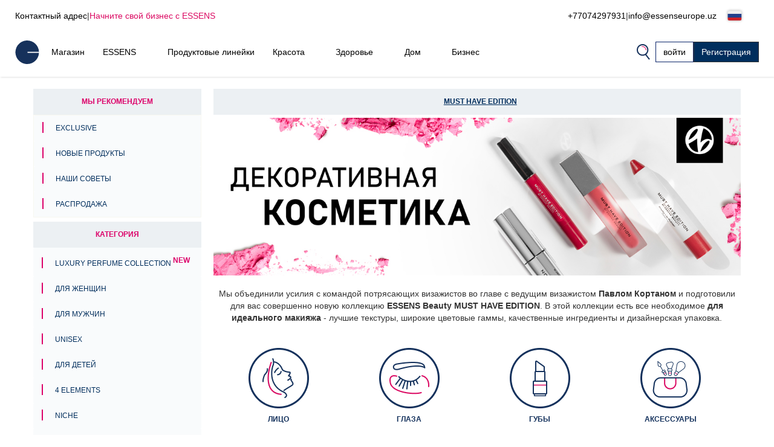

--- FILE ---
content_type: text/html; charset=UTF-8
request_url: https://www.essenseurope.uz/must-have-edition-c6984/
body_size: 54398
content:
<!DOCTYPE html>
<html lang="ru">
<head>
    <script>
        let gtm_data = [{"ecomm_pagetype":"category","category_name":"MUST HAVE EDITION","event":"remarketing"}];

        window.dataLayer = window.dataLayer || [];
        for (let i in gtm_data) {
            if (gtm_data.hasOwnProperty(i)) {
                window.dataLayer.push(gtm_data[i]);
            }
        }
    </script>
                <!-- Google Tag Manager -->
        <script>
            (function (w, d, s, l, i) {
                w[l] = w[l] || [];
                w[l].push({
                    'gtm.start':
                        new Date().getTime(), event: 'gtm.js'
                });
                var f = d.getElementsByTagName(s)[0],
                    j = d.createElement(s), dl = l != 'dataLayer' ? '&l=' + l : '';
                j.async = true;
                j.src =
                    'https://www.googletagmanager.com/gtm.js?id=' + i + dl;
                f.parentNode.insertBefore(j, f);
            })(window, document, 'script', 'dataLayer', 'GTM-M62F845');
        </script>
        <!-- End Google Tag Manager -->
        <meta http-equiv="Content-Type" content="text/html; charset=utf-8"/>
    <title>MUST HAVE EDITION | ESSENS Uzbekistan</title>
    <meta http-equiv="Content-Style-Type" content="text/css"/>
    <meta http-equiv="Content-language" content="ru"/>
            <meta name="Keywords" content="ESSENS ru Парфюмерия Алоэ Вера Colostrum Home Pharmacy Косметика"/>
        <meta name="Description" content="We want to make people's lives better"/>
    <meta name="Robots" content="all"/>
    <meta name="Author" content="Essens"/>
    <meta name="viewport" content="width=device-width, height=device-height">
    <meta name="facebook-domain-verification" content="zzhznnrvmh94r30qytp0tchu05s18n"/>

    <link rel="shortcut icon" href="https://www.essenseurope.uz/favicon.ico"/>

    
            <meta property='og:type' content='website'>
            <meta property='og:url' content=''>
            <meta property='og:title' content='MUST HAVE EDITION | ESSENS Uzbekistan'>
            <meta property='og:description' content='We want to make people&#039;s lives better'>
            <meta property='og:image' content='https://static.essensworld.com/images/world/essensworld-fb.jpg'>
            <meta property='og:image:secure_url' content='https://static.essensworld.com/images/world/essensworld-fb.jpg'>
            <meta property='og:image:width' content='1350'>
            <meta property='og:image:height' content='646'><link rel='canonical' href='https://www.essenseurope.uz/must-have-edition-c6984/'>
<!--    --><!--        <meta name="apple-itunes-app" content="app-id=1437782185">-->
<!--        <meta name="google-play-app" content="app-id=com.essensworld.myessens">-->
<!--    -->
            <link rel="stylesheet" type="text/css" href="https://www.essenseurope.uz/styles/bootstrap.min.css?v3">
        <link rel="stylesheet" href="https://kit.fontawesome.com/5adb7844e1.css" crossorigin="anonymous">
    <link rel="stylesheet" type="text/css" href="https://www.essenseurope.uz/styles/responsive.css?v2">
    <link rel="stylesheet" type="text/css" href="https://www.essenseurope.uz/styles/main.css?t4fj96">
    <link rel="stylesheet" type="text/css" href="https://www.essenseurope.uz/styles/country_flags_sprites.css?t5ks65">
    <link rel="stylesheet" type="text/css" href="https://www.essenseurope.uz/styles/swiper.css?v2">
    <link rel="stylesheet" type="text/css" href="https://www.essenseurope.uz/styles/animate.css?v2">
    <link rel="stylesheet" type="text/css" href="https://www.essenseurope.uz/styles/jquery.bootstrap-touchspin.css?v2">
            <link rel="stylesheet" type="text/css" href="//blueimp.github.io/Gallery/css/blueimp-gallery.min.css?v2">
        <link rel="stylesheet" type="text/css" href="https://www.essenseurope.uz/styles/jquery.smartbanner.css?v2" media="screen">
    <link rel="stylesheet" type="text/css" href="https://www.essenseurope.uz/styles/select2.css?v2">
    <link rel="stylesheet" type="text/css" href="https://www.essenseurope.uz/styles/cms_layouts.css?t6st9m">
    <link rel="stylesheet" type="text/css" href="//static.essensworld.com/images/flagicon/css/flag-icon.min.css">
    <link rel="stylesheet" type="text/css" href="https://static.essensworld.com/images/flag_new/sprite/sprite.css?t60z38">

    <link rel='stylesheet' type='text/css' href='https://www.essenseurope.uz/styles/menu_new.css?v57'>
            <style>
            .hide-for-premium {
                display: block;
            }

            .hide-for-non-premium {
                display: none;
            }
        </style>
        <style>
        .touch_spin_number {
            background: #f9fbfc;
            border: 1px solid #ecf0f3;
            border-radius: 0;
            color: #002e5d;
            font-family: 'Roboto', sans-serif;
            font-size: 16px;
            margin-left: -2px;
            margin-right: -2px;
        }

        .btn-default:hover {
            background-color: #ecf0f3;
            border-color: #ecf0f3 !important;
        }

        .iframed {
            display: none;
        }

        .wrap {
            position: relative;
            /*right: 17px;*/
            /*top: 0;*/
        }

        .menu-overlay {
            display: none;
            position: fixed;
            overflow-y: scroll;
            overscroll-behavior: contain;
            top: 0;
            right: 0;
            bottom: 0;
            left: 0;
            background: black;
            opacity: 0.3;
            z-index: 9999;
        }

        .lock-scroll .menu-overlay {
            display: block;
        }

    </style>

    <script src="https://www.essenseurope.uz/scripts/html5shiv.js?v2"></script>
    <script src="https://www.essenseurope.uz/scripts/jquery.js?v2"></script>

            <script src="https://www.essenseurope.uz/scripts/bootstrap.min.js?v2"></script>
    
    <script src="https://www.essenseurope.uz/scripts/jquery.bootstrap-touchspin.js?v2"></script>
    <script src="https://www.essenseurope.uz/scripts/select2.full.js?v2"></script>

            <script src="https://www.essenseurope.uz/scripts/gtm_handler.js?v2"></script>
    
    <script>
        var iframed = window.location !== window.parent.location;
        if (iframed) {
            $('head').append('<style> header{display: none} </style>');
        }
    </script>
    <script>
        const essens = {...console};
        (() => {
            if (true) {
                const methods = Object.getOwnPropertyNames(console);
                for (let i = 0; i < methods.length; i++) {
                    essens[methods[i]] = () => (void 0)
                }
            }
        })()
    </script>

    <script src="https://www.essenseurope.uz/scripts/main-new.js?v6"></script>
    <script src="https://www.essenseurope.uz/scripts/main.js?t2277q"></script>
    <script src="https://www.essenseurope.uz/scripts/cms.js?t5kdgb"></script>

    <script src="https://www.essenseurope.uz/scripts/swiper.js?v4"></script>
    <script src="https://www.essenseurope.uz/scripts/eshop.js?t73f34"></script>
    <script src="https://www.essenseurope.uz/scripts/jquery.smartbanner.js?v2"></script>

                <script src="//blueimp.github.io/Gallery/js/jquery.blueimp-gallery.min.js"></script>
        <script src='https://www.google.com/recaptcha/api.js'></script>
    <script>
        const GET = {"cat_id":"6984"},
            root = "https://www.essenseurope.uz",
            war_id = "199",
            con_nr = "",
            subcart_con_nr = "",
            is_essens_ip = "false",
            age_restrict = [],
            set_builder_items = ["bs1newbie","bs2beauty","bs3health","bs4home","bs5prem","bs5premru","01sta23o","01sta23n","01sta23d","02sta23ok","startset","startset2","bs1newbie","startset3","startset4","startset5","vitset01","02sta23or","02sta23nr","02sta23dr","bs6beauty","setch82","setch83","bs7basic","bs8adv"],
            lang = $('html').attr('lang'),
            numberFormat = {"decSeparator":",","thouSeparator":" ","currency":"\u3012","decimals":0,"currencyLocation":"after"}
        window.EssensApp = window.EssensApp || {}
        EssensApp = {
            ...EssensApp,
            root: root,
            war_id: war_id,
            con_nr: con_nr,
            subcart_con_nr: subcart_con_nr,
            is_essens_ip: is_essens_ip,
            age_restrict: age_restrict,
            set_builder_items: set_builder_items,
            lang: lang,
            numberFormat: numberFormat
        }

    </script>
            <!-- Begin Leadhub Pixel Code -->
        <script>
            (function (w, d, x, n, u, t, f, s, o) {
                f = 'LHInsights';
                w[n] = w[f] = w[f] || function (n, d) {
                    (w[f].q = w[f].q || []).push([n, d])
                };
                w[f].l = 1 * new Date();
                s = d.createElement(x);
                s.async = 1;
                s.src = u + '?t=' + t;
                o = d.getElementsByTagName(x)[0];
                o.parentNode.insertBefore(s, o)
            })(window, document, 'script', 'lhi', '//www.lhinsights.com/agent.js', 'essv23a7ZZsQens');
            lhi('pageview');
        </script>
        <!-- End Leadhub Pixel Code -->
        <script>
            const lhi_data = [];
            const lhi_data_initial = [];
        </script>
        <script src="https://www.essenseurope.uz/scripts/leadhub_handler.js?5"></script>
        </head><body>
    <!-- Google Tag Manager (noscript) -->
    <noscript>
        <iframe src="https://www.googletagmanager.com/ns.html?id=GTM-M62F845"
                height="0" width="0" style="display:none;visibility:hidden"></iframe>
    </noscript>
    <!-- End Google Tag Manager (noscript) -->

<div id="fb-root"></div>
<script src="https://connect.facebook.net//sdk.js#xfbml=1&version=v24.0" nonce="7ckWLGrH"></script>
<script>
    window.top.fbAsyncInit = function () {
        FB.init({
            appId: '544609237125589',
            cookie: true,
            xfbml: true,
            version: 'v24.0'
        });
    };

    (function (d, s, id) {
        var js, fjs = d.getElementsByTagName(s)[0];
        if (d.getElementById(id)) return;
        js = d.createElement(s);
        js.id = id;
        js.src = "//connect.facebook.net//sdk.js#xfbml=1&version=v24.0";
        fjs.parentNode.insertBefore(js, fjs);
    }(document, 'script', 'facebook-jssdk'));
</script>

<!-- The Bootstrap Image Gallery lightbox, should be a child element of the document body -->
<div id="blueimp-gallery" class="blueimp-gallery blueimp-gallery-controls">
    <!-- The container for the modal slides -->
    <div class="slides"></div>
    <!-- Controls for the borderless lightbox -->
    <h3 class="title"></h3>
    <a class="prev"></a>
    <a class="next"></a>
    <a class="close"></a>
    <a class="play-pause"></a>
    <ol class="indicator"></ol>
    <!-- The modal dialog, which will be used to wrap the lightbox content -->
    <div class="modal fade">
        <div class="modal-dialog">
            <div class="modal-content">
                <div class="modal-header">
                    <button type="button" class="close" aria-hidden="true">&times;</button>
                    <h4 class="modal-title"></h4>
                </div>
                <div class="modal-body next"></div>
                <div class="modal-footer">
                    <button type="button" class="btn btn-default pull-left prev">
                        <i class="glyphicon glyphicon-chevron-left"></i>
                        Previous
                    </button>
                    <button type="button" class="btn btn-primary next">
                        Next
                        <i class="glyphicon glyphicon-chevron-right"></i>
                    </button>
                </div>
            </div>
        </div>
    </div>
</div>
<header id="header">
        <div class="header-top container-fluid d-xl-flex d-none px-0">
        <div class="header-top-left d-flex">
            <a href="https://www.essenseurope.uz/contacts.php">Контактный адрес</a>
            <div class="odmrdnik">|</div>
                            <a href="https://www.essenseurope.uz/business/" class="start-buss">Начните свой бизнес с ESSENS</a>
                    </div>
                <div class="header-top-right d-flex align-items-center">
            <a href="tel:+77074297931">+77074297931</a>
            <div class="odmrdnik">|</div>
            <a href="mailto:info@essenseurope.uz">info@essenseurope.uz</a>
            <div class="language-select btn-group" style="margin-left: 5px;">
                <div class='btn-group'>
                
                <button type='button' 
                    id='dropdownMenuButton' class='btn btn-default dropdown-toggle' 
                    data-toggle='dropdown'  data-bs-toggle='dropdown' aria-expanded='false'>
                    <div class="reg-country-flag small flag-ru"></div>
                    <span class='lng-select-txt'>Русский</span>
                    <i class='fa-solid fa-caret-down' style='font-size: 12px;'></i>
                </button> 
                <ul class='dropdown-menu-flag dropdown-menu' style='z-index: 11000'>
            <li>
                <a class='dropdown-item' href="https://www.essenseurope.uz/must-have-edition-c6984/?lang=bg" rel='nofollow'>
                     <div class="reg-country-flag small flag-bg"></div>
                     <span> Bŭlgarski </span>
                </a>
            </li>
            <li>
                <a class='dropdown-item' href="https://www.essenseurope.uz/must-have-edition-c6984/?lang=cz" rel='nofollow'>
                     <div class="reg-country-flag small flag-cz"></div>
                     <span> Čeština </span>
                </a>
            </li>
            <li>
                <a class='dropdown-item' href="https://www.essenseurope.uz/must-have-edition-c6984/?lang=de" rel='nofollow'>
                     <div class="reg-country-flag small flag-de"></div>
                     <span> Deutsch </span>
                </a>
            </li>
            <li>
                <a class='dropdown-item' href="https://www.essenseurope.uz/must-have-edition-c6984/?lang=en" rel='nofollow'>
                     <div class="reg-country-flag small flag-en"></div>
                     <span> English </span>
                </a>
            </li>
            <li>
                <a class='dropdown-item' href="https://www.essenseurope.uz/must-have-edition-c6984/?lang=es" rel='nofollow'>
                     <div class="reg-country-flag small flag-es"></div>
                     <span> Español </span>
                </a>
            </li>
            <li>
                <a class='dropdown-item' href="https://www.essenseurope.uz/must-have-edition-c6984/?lang=gr" rel='nofollow'>
                     <div class="reg-country-flag small flag-gr"></div>
                     <span> Eλληνικά </span>
                </a>
            </li>
            <li>
                <a class='dropdown-item' href="https://www.essenseurope.uz/must-have-edition-c6984/?lang=fr" rel='nofollow'>
                     <div class="reg-country-flag small flag-fr"></div>
                     <span> Français </span>
                </a>
            </li>
            <li>
                <a class='dropdown-item' href="https://www.essenseurope.uz/must-have-edition-c6984/?lang=it" rel='nofollow'>
                     <div class="reg-country-flag small flag-it"></div>
                     <span> Italiano </span>
                </a>
            </li>
            <li>
                <a class='dropdown-item' href="https://www.essenseurope.uz/must-have-edition-c6984/?lang=lv" rel='nofollow'>
                     <div class="reg-country-flag small flag-lv"></div>
                     <span> Latviešu </span>
                </a>
            </li>
            <li>
                <a class='dropdown-item' href="https://www.essenseurope.uz/must-have-edition-c6984/?lang=lt" rel='nofollow'>
                     <div class="reg-country-flag small flag-lt"></div>
                     <span> Lietuvių </span>
                </a>
            </li>
            <li>
                <a class='dropdown-item' href="https://www.essenseurope.uz/must-have-edition-c6984/?lang=pl" rel='nofollow'>
                     <div class="reg-country-flag small flag-pl"></div>
                     <span> Polish </span>
                </a>
            </li>
            <li>
                <a class='dropdown-item' href="https://www.essenseurope.uz/must-have-edition-c6984/?lang=ro" rel='nofollow'>
                     <div class="reg-country-flag small flag-ro"></div>
                     <span> Română </span>
                </a>
            </li>
            <li>
                <a class='dropdown-item' href="https://www.essenseurope.uz/must-have-edition-c6984/?lang=sk" rel='nofollow'>
                     <div class="reg-country-flag small flag-sk"></div>
                     <span> Slovenčina </span>
                </a>
            </li>
            <li>
                <a class='dropdown-item' href="https://www.essenseurope.uz/must-have-edition-c6984/?lang=si" rel='nofollow'>
                     <div class="reg-country-flag small flag-si"></div>
                     <span> Slovenščina </span>
                </a>
            </li>
            <li>
                <a class='dropdown-item' href="https://www.essenseurope.uz/must-have-edition-c6984/?lang=ru" rel='nofollow'>
                     <div class="reg-country-flag small flag-ru"></div>
                     <span> Русский </span>
                </a>
            </li>
            <li>
                <a class='dropdown-item' href="https://www.essenseurope.uz/must-have-edition-c6984/?lang=uk" rel='nofollow'>
                     <div class="reg-country-flag small flag-ua"></div>
                     <span> Украї́нська </span>
                </a>
            </li>
            <li>
                <a class='dropdown-item' href="https://www.essenseurope.uz/must-have-edition-c6984/?lang=kz" rel='nofollow'>
                     <div class="reg-country-flag small flag-kz"></div>
                     <span> Қазақша </span>
                </a>
            </li></ul>
            </div>            </div>
        </div>
    </div>


    <nav id="navbar-nologin" class="navbar-new">
        <a href="https://www.essenseurope.uz" class="">
            <!-- TODO src -->
            <img src="//static.essensworld.com/images/essens_logo_e.svg" alt="essens_logo" width="40px">
        </a>

        <!-- Collect the nav links, forms, and other content for toggling -->
        <div class="navbar-collapse-new collapse navbar-collapse" id="bs-example-navbar-collapse-1">
            <ul class="navbar-nav-new">
                <li><a href='https://www.essenseurope.uz/eshop/' >Магазин</a></li><li class='dropdown'>
                                <a href='https://www.essenseurope.uz/essens.php' class='dropdown-toggle' > 
                                    <span class='nav-name'> ESSENS</span>
                                    <i class='icon-dropdown-arrow fa fa-angle-down' aria-hidden='true'></i>
                                </a>
                                <ul class='dropdown-menu'>
                                    <li>
                                        <a href='https://www.essenseurope.uz/about_essens' >
                                            <span>О компании</span>
                                        </a>
                                    </li><li>
                                        <a href='https://essensworld.com/team.php' >
                                            <span>Management</span>
                                        </a>
                                    </li><li>
                                        <a href='https://www.essenseurope.uz/essens_science.php' >
                                            <span>Научный совет</span>
                                        </a>
                                    </li><li>
                                        <a href='https://www.essensworld.com/branches.php' >
                                            <span>Филиалы</span>
                                        </a>
                                    </li><li>
                                        <a href='https://www.essensworld.com/facts.php' >
                                            <span>Факты</span>
                                        </a>
                                    </li><li>
                                        <a href='https://www.essenseurope.uz/blog/' >
                                            <span>Блог</span>
                                        </a>
                                    </li>
                                </ul>
                        </li><li><a href='https://www.essenseurope.uz/product_lines.php' >Продуктовые линейки</a></li><li class='dropdown'>
                                <a href='https://www.essenseurope.uz/-c6984' class='dropdown-toggle' > 
                                    <span class='nav-name'> Красота</span>
                                    <i class='icon-dropdown-arrow fa fa-angle-down' aria-hidden='true'></i>
                                </a>
                                <ul class='dropdown-menu'>
                                    <li>
                                        <a href='https://www.essenseurope.uz/h1/parfemy-h14/' >
                                            <span>Perfumes and cosmetics</span>
                                        </a>
                                    </li><li>
                                        <a href='https://www.essenseurope.uz/niche-c1685' >
                                            <span>NICHE</span>
                                        </a>
                                    </li><li>
                                        <a href='https://www.essenseurope.uz/4-elements-c4914' >
                                            <span>4 ELEMENTS</span>
                                        </a>
                                    </li><li>
                                        <a href='https://www.essenseurope.uz/must-have-edition-c6984/' >
                                            <span>Must Have Edition</span>
                                        </a>
                                    </li><li>
                                        <a href='https://www.essenseurope.uz/colostrum-cosmetics-c791/' >
                                            <span>Colostrum</span>
                                        </a>
                                    </li><li>
                                        <a href='https://www.essenseurope.uz/aloe-vera-cosmetics-c729/' >
                                            <span>Aloe Vera</span>
                                        </a>
                                    </li><li>
                                        <a href='https://www.essenseurope.uz/canassens-c11457/' >
                                            <span>Canassens</span>
                                        </a>
                                    </li><li>
                                        <a href='https://www.essenseurope.uz/hand-foot-care-c1661' >
                                            <span>Hand and Foot Care</span>
                                        </a>
                                    </li>
                                </ul>
                        </li><li class='dropdown'>
                                <a href='https://www.essenseurope.uz/-c652' class='dropdown-toggle' > 
                                    <span class='nav-name'> Здоровье</span>
                                    <i class='icon-dropdown-arrow fa fa-angle-down' aria-hidden='true'></i>
                                </a>
                                <ul class='dropdown-menu'>
                                    <li>
                                        <a href='https://www.essenseurope.uz/colostrum-food-supplements-c760/' >
                                            <span>Colostrum</span>
                                        </a>
                                    </li><li>
                                        <a href='https://www.essenseurope.uz/aloe-vera-food-supplements-c698/' >
                                            <span>Aloe Vera</span>
                                        </a>
                                    </li><li>
                                        <a href='https://www.essenseurope.uz/nutriessens-c1779' >
                                            <span>Nutriessens</span>
                                        </a>
                                    </li><li>
                                        <a href='https://www.essenseurope.uz/home-pharmacy-c652' >
                                            <span>Home Pharmacy</span>
                                        </a>
                                    </li><li>
                                        <a href='https://www.essenseurope.uz/lactoferrin-c1227' >
                                            <span>Lactoferrin</span>
                                        </a>
                                    </li>
                                </ul>
                        </li><li class='dropdown'>
                                <a href='https://www.essenseurope.uz/-c2438' class='dropdown-toggle' > 
                                    <span class='nav-name'> Дом</span>
                                    <i class='icon-dropdown-arrow fa fa-angle-down' aria-hidden='true'></i>
                                </a>
                                <ul class='dropdown-menu'>
                                    <li>
                                        <a href='https://www.essenseurope.uz/slow-living-c7709/' >
                                            <span>Slow Living</span>
                                        </a>
                                    </li><li>
                                        <a href='https://www.essenseurope.uz/home-clean-c2438/' >
                                            <span>Home Clean</span>
                                        </a>
                                    </li><li>
                                        <a href='https://www.essenseurope.uz/home-perfume-c1144/' >
                                            <span>Home Perfume</span>
                                        </a>
                                    </li>
                                </ul>
                        </li><li class='dropdown'>
                                <a href='https://www.essenseurope.uz/essens.php' class='dropdown-toggle' > 
                                    <span class='nav-name'> Бизнес</span>
                                    <i class='icon-dropdown-arrow fa fa-angle-down' aria-hidden='true'></i>
                                </a>
                                <ul class='dropdown-menu'>
                                    <li>
                                        <a href='https://www.essenseurope.uz/business/' >
                                            <span>Бизнес</span>
                                        </a>
                                    </li><li>
                                        <a href='https://www.essenseurope.uz/registration.php' >
                                            <span>Pегистрация</span>
                                        </a>
                                    </li><li>
                                        <a href='https://www.essenseurope.uz/faststart' >
                                            <span>Быстрый старт</span>
                                        </a>
                                    </li><li>
                                        <a href='https://www.essensworld.com/app.php' >
                                            <span>myESSENS</span>
                                        </a>
                                    </li>
                                </ul>
                        </li>            </ul>
            <div class="navbar-nav-new" style="margin-left: auto; gap: 10px;">
                <div>
                    <a class="navbar-icon-wrap" href="#" data-toggle="modal" data-target="#modal-search"
                       data-bs-toggle="modal" data-bs-target="#modal-search">
                        <img src="//static.essensworld.com/images/icons/search.png" alt="icons">
                    </a>
                </div>
                <!--<div>
                    <div class="language-select btn-group">
                                        </div>
                </div>-->
                <a href="https://www.essenseurope.uz/login.php?next=95d14d0c90346e8f83abfccd9c44839a8368502e70ea64e34b14a9cb8c3ddb5a7baa4793a63fadee75e528f40220a653ab4992f41b2583b04f4" id="login-button"
                   class="btn btn-secondary">войти</a>
                                    <a href="https://www.essenseurope.uz/registration.php" class="btn btn-primary">Регистрация</a>
                            </div>
        </div>
        <!-- /.navbar-collapse -->

        <div class="navbar-new-mobile">
            <!--<a class="navbar-icon-wrap" href="#" data-toggle="modal" data-target="#modal-search"
                   data-bs-toggle="modal" data-bs-target="#modal-search">
                    <img src="/images/icons/search.png" alt="icons">
                </a>-->
            <a href="https://www.essenseurope.uz/login.php?next=95d14d0c90346e8f83abfccd9c44839a8368502e70ea64e34b14a9cb8c3ddb5a7baa4793a63fadee75e528f40220a653ab4992f41b2583b04f4" id="login-button"
               class="btn btn-secondary">
                <i class="fa-duotone fa-arrow-right-to-bracket blue-pink" style="margin-right: 3px;"></i>
                <span style="color: #002e5d;">войти</span>
            </a>
            <div class="navbar-new-burger" onclick="openSideMenuByQuery('#side-menu-nologin')">
                <div></div>
                <div></div>
                <div></div>
            </div>
        </div>

    </nav>

    <div id='side-menu-nologin' class='side-nav-menu'>

        <div class='row'>
            <div class='col-xs-5 col-5' style='margin: 0 4px 0 -4px; padding-left: 0; text-align: left;'>
                <div class='language-select btn-group'>
                    <div class='btn-group'>
                
                <button type='button' 
                    id='dropdownMenuButton' class='btn btn-default dropdown-toggle' 
                    data-toggle='dropdown'  data-bs-toggle='dropdown' aria-expanded='false'>
                    <div class="reg-country-flag small flag-ru"></div>
                    <span class='lng-select-txt'>Русский</span>
                    <i class='fa-solid fa-caret-down' style='font-size: 12px;'></i>
                </button> 
                <ul class='dropdown-menu-flag dropdown-menu' style='z-index: 11000'>
            <li>
                <a class='dropdown-item' href="https://www.essenseurope.uz/must-have-edition-c6984/?lang=bg" rel='nofollow'>
                     <div class="reg-country-flag small flag-bg"></div>
                     <span> Bŭlgarski </span>
                </a>
            </li>
            <li>
                <a class='dropdown-item' href="https://www.essenseurope.uz/must-have-edition-c6984/?lang=cz" rel='nofollow'>
                     <div class="reg-country-flag small flag-cz"></div>
                     <span> Čeština </span>
                </a>
            </li>
            <li>
                <a class='dropdown-item' href="https://www.essenseurope.uz/must-have-edition-c6984/?lang=de" rel='nofollow'>
                     <div class="reg-country-flag small flag-de"></div>
                     <span> Deutsch </span>
                </a>
            </li>
            <li>
                <a class='dropdown-item' href="https://www.essenseurope.uz/must-have-edition-c6984/?lang=en" rel='nofollow'>
                     <div class="reg-country-flag small flag-en"></div>
                     <span> English </span>
                </a>
            </li>
            <li>
                <a class='dropdown-item' href="https://www.essenseurope.uz/must-have-edition-c6984/?lang=es" rel='nofollow'>
                     <div class="reg-country-flag small flag-es"></div>
                     <span> Español </span>
                </a>
            </li>
            <li>
                <a class='dropdown-item' href="https://www.essenseurope.uz/must-have-edition-c6984/?lang=gr" rel='nofollow'>
                     <div class="reg-country-flag small flag-gr"></div>
                     <span> Eλληνικά </span>
                </a>
            </li>
            <li>
                <a class='dropdown-item' href="https://www.essenseurope.uz/must-have-edition-c6984/?lang=fr" rel='nofollow'>
                     <div class="reg-country-flag small flag-fr"></div>
                     <span> Français </span>
                </a>
            </li>
            <li>
                <a class='dropdown-item' href="https://www.essenseurope.uz/must-have-edition-c6984/?lang=it" rel='nofollow'>
                     <div class="reg-country-flag small flag-it"></div>
                     <span> Italiano </span>
                </a>
            </li>
            <li>
                <a class='dropdown-item' href="https://www.essenseurope.uz/must-have-edition-c6984/?lang=lv" rel='nofollow'>
                     <div class="reg-country-flag small flag-lv"></div>
                     <span> Latviešu </span>
                </a>
            </li>
            <li>
                <a class='dropdown-item' href="https://www.essenseurope.uz/must-have-edition-c6984/?lang=lt" rel='nofollow'>
                     <div class="reg-country-flag small flag-lt"></div>
                     <span> Lietuvių </span>
                </a>
            </li>
            <li>
                <a class='dropdown-item' href="https://www.essenseurope.uz/must-have-edition-c6984/?lang=pl" rel='nofollow'>
                     <div class="reg-country-flag small flag-pl"></div>
                     <span> Polish </span>
                </a>
            </li>
            <li>
                <a class='dropdown-item' href="https://www.essenseurope.uz/must-have-edition-c6984/?lang=ro" rel='nofollow'>
                     <div class="reg-country-flag small flag-ro"></div>
                     <span> Română </span>
                </a>
            </li>
            <li>
                <a class='dropdown-item' href="https://www.essenseurope.uz/must-have-edition-c6984/?lang=sk" rel='nofollow'>
                     <div class="reg-country-flag small flag-sk"></div>
                     <span> Slovenčina </span>
                </a>
            </li>
            <li>
                <a class='dropdown-item' href="https://www.essenseurope.uz/must-have-edition-c6984/?lang=si" rel='nofollow'>
                     <div class="reg-country-flag small flag-si"></div>
                     <span> Slovenščina </span>
                </a>
            </li>
            <li>
                <a class='dropdown-item' href="https://www.essenseurope.uz/must-have-edition-c6984/?lang=ru" rel='nofollow'>
                     <div class="reg-country-flag small flag-ru"></div>
                     <span> Русский </span>
                </a>
            </li>
            <li>
                <a class='dropdown-item' href="https://www.essenseurope.uz/must-have-edition-c6984/?lang=uk" rel='nofollow'>
                     <div class="reg-country-flag small flag-ua"></div>
                     <span> Украї́нська </span>
                </a>
            </li>
            <li>
                <a class='dropdown-item' href="https://www.essenseurope.uz/must-have-edition-c6984/?lang=kz" rel='nofollow'>
                     <div class="reg-country-flag small flag-kz"></div>
                     <span> Қазақша </span>
                </a>
            </li></ul>
            </div>
                </div>
            </div>
            <div class='col-xs-3 col-3' style='margin: 9px 0; padding-left: 7px; text-align: left;'>
            <a data-toggle='modal' data-target='#modal-search' data-bs-toggle='modal' data-bs-target='#modal-search' data-bs-toggle='modal' data-bs-target='#modal-search'>
                <img src='//static.essensworld.com/images/icons/search.png' alt='icons' style='height: 19px; margin-top: -3px; margin-right: 3px;'>
            </a>
            </div>           
            <div class='col-xs-4 col-4 text-right text-end'>
                <i class='side-menu-icon-close fa fa-times' aria-hidden='true' onclick='closeSideMenuByQuery("#side-menu-nologin")'></i>
            </div>
        </div>
        <div class='mobile-menu'>
            <div class='dropdown-menu-mobile panel-group sidenav-border-top' id='accordion-nav-mobile' role='tablist' aria-multiselectable='true'
                 style='padding-top: 15px;'>
                <a href='https://www.essenseurope.uz/eshop/' class='nav-item-mobile panel-title' >Магазин</a><div class='panel'>
                                    <div class='' role='tab' id='heading-11'>
                                        <h4 class='panel-title'>
                                            <a class='dropdown-toggle-mobile collapsed' role='button' data-toggle='collapse' data-bs-toggle='collapse' data-parent='#accordion' href='#collapse-11' data-bs-target='#collapse-11' aria-expanded='true' aria-controls='collapse-11'>
                                                 ESSENS
                                                <i class='icon-dropdown-arrow fa fa-angle-up' aria-hidden='true'></i>
                                            </a>
                                        </h4>
                                    </div>
                    
                                    <div id='collapse-11' class='panel-collapse collapse' role='tabpanel' aria-labelledby='heading-11'>
                                        <div class='panel-body'>
                                            <a href='https://www.essenseurope.uz/about_essens'  class='nav-item-mobile'>О компании</a><a href='https://essensworld.com/team.php'  class='nav-item-mobile'>Management</a><a href='https://www.essenseurope.uz/essens_science.php'  class='nav-item-mobile'>Научный совет</a><a href='https://www.essensworld.com/branches.php'  class='nav-item-mobile'>Филиалы</a><a href='https://www.essensworld.com/facts.php'  class='nav-item-mobile'>Факты</a><a href='https://www.essenseurope.uz/blog/'  class='nav-item-mobile'>Блог</a>
                                        </div>
                                    </div>
                                </div><a href='https://www.essenseurope.uz/product_lines.php' class='nav-item-mobile panel-title' >Продуктовые линейки</a><div class='panel'>
                                    <div class='' role='tab' id='heading-13'>
                                        <h4 class='panel-title'>
                                            <a class='dropdown-toggle-mobile collapsed' role='button' data-toggle='collapse' data-bs-toggle='collapse' data-parent='#accordion' href='#collapse-13' data-bs-target='#collapse-13' aria-expanded='true' aria-controls='collapse-13'>
                                                 Красота
                                                <i class='icon-dropdown-arrow fa fa-angle-up' aria-hidden='true'></i>
                                            </a>
                                        </h4>
                                    </div>
                    
                                    <div id='collapse-13' class='panel-collapse collapse' role='tabpanel' aria-labelledby='heading-13'>
                                        <div class='panel-body'>
                                            <a href='https://www.essenseurope.uz/h1/parfemy-h14/'  class='nav-item-mobile'>Perfumes and cosmetics</a><a href='https://www.essenseurope.uz/niche-c1685'  class='nav-item-mobile'>NICHE</a><a href='https://www.essenseurope.uz/4-elements-c4914'  class='nav-item-mobile'>4 ELEMENTS</a><a href='https://www.essenseurope.uz/must-have-edition-c6984/'  class='nav-item-mobile'>Must Have Edition</a><a href='https://www.essenseurope.uz/colostrum-cosmetics-c791/'  class='nav-item-mobile'>Colostrum</a><a href='https://www.essenseurope.uz/aloe-vera-cosmetics-c729/'  class='nav-item-mobile'>Aloe Vera</a><a href='https://www.essenseurope.uz/canassens-c11457/'  class='nav-item-mobile'>Canassens</a><a href='https://www.essenseurope.uz/hand-foot-care-c1661'  class='nav-item-mobile'>Hand and Foot Care</a>
                                        </div>
                                    </div>
                                </div><div class='panel'>
                                    <div class='' role='tab' id='heading-14'>
                                        <h4 class='panel-title'>
                                            <a class='dropdown-toggle-mobile collapsed' role='button' data-toggle='collapse' data-bs-toggle='collapse' data-parent='#accordion' href='#collapse-14' data-bs-target='#collapse-14' aria-expanded='true' aria-controls='collapse-14'>
                                                 Здоровье
                                                <i class='icon-dropdown-arrow fa fa-angle-up' aria-hidden='true'></i>
                                            </a>
                                        </h4>
                                    </div>
                    
                                    <div id='collapse-14' class='panel-collapse collapse' role='tabpanel' aria-labelledby='heading-14'>
                                        <div class='panel-body'>
                                            <a href='https://www.essenseurope.uz/colostrum-food-supplements-c760/'  class='nav-item-mobile'>Colostrum</a><a href='https://www.essenseurope.uz/aloe-vera-food-supplements-c698/'  class='nav-item-mobile'>Aloe Vera</a><a href='https://www.essenseurope.uz/nutriessens-c1779'  class='nav-item-mobile'>Nutriessens</a><a href='https://www.essenseurope.uz/home-pharmacy-c652'  class='nav-item-mobile'>Home Pharmacy</a><a href='https://www.essenseurope.uz/lactoferrin-c1227'  class='nav-item-mobile'>Lactoferrin</a>
                                        </div>
                                    </div>
                                </div><div class='panel'>
                                    <div class='' role='tab' id='heading-15'>
                                        <h4 class='panel-title'>
                                            <a class='dropdown-toggle-mobile collapsed' role='button' data-toggle='collapse' data-bs-toggle='collapse' data-parent='#accordion' href='#collapse-15' data-bs-target='#collapse-15' aria-expanded='true' aria-controls='collapse-15'>
                                                 Дом
                                                <i class='icon-dropdown-arrow fa fa-angle-up' aria-hidden='true'></i>
                                            </a>
                                        </h4>
                                    </div>
                    
                                    <div id='collapse-15' class='panel-collapse collapse' role='tabpanel' aria-labelledby='heading-15'>
                                        <div class='panel-body'>
                                            <a href='https://www.essenseurope.uz/slow-living-c7709/'  class='nav-item-mobile'>Slow Living</a><a href='https://www.essenseurope.uz/home-clean-c2438/'  class='nav-item-mobile'>Home Clean</a><a href='https://www.essenseurope.uz/home-perfume-c1144/'  class='nav-item-mobile'>Home Perfume</a>
                                        </div>
                                    </div>
                                </div><div class='panel'>
                                    <div class='' role='tab' id='heading-16'>
                                        <h4 class='panel-title'>
                                            <a class='dropdown-toggle-mobile collapsed' role='button' data-toggle='collapse' data-bs-toggle='collapse' data-parent='#accordion' href='#collapse-16' data-bs-target='#collapse-16' aria-expanded='true' aria-controls='collapse-16'>
                                                 Бизнес
                                                <i class='icon-dropdown-arrow fa fa-angle-up' aria-hidden='true'></i>
                                            </a>
                                        </h4>
                                    </div>
                    
                                    <div id='collapse-16' class='panel-collapse collapse' role='tabpanel' aria-labelledby='heading-16'>
                                        <div class='panel-body'>
                                            <a href='https://www.essenseurope.uz/business/'  class='nav-item-mobile'>Бизнес</a><a href='https://www.essenseurope.uz/registration.php'  class='nav-item-mobile'>Pегистрация</a><a href='https://www.essenseurope.uz/faststart'  class='nav-item-mobile'>Быстрый старт</a><a href='https://www.essensworld.com/app.php'  class='nav-item-mobile'>myESSENS</a>
                                        </div>
                                    </div>
                                </div>
            </div>
        </div>
        <div class='buttons sidenav-border-top'>
            <a href=' /login.php?next=generateNextGet()' id='login-button' class='btn btn-secondary'>войти</a>
            <a href='/registration.php' class='btn btn-default btn-primary'>Регистрация</a>
        </div>
    </div>    <div class="side-backdrop" onclick="
        closeSideMenuByQuery('#side-menu-nologin');
        closeSideMenuByQuery('#side-menu-login');
        closeSideMenuByQuery('#side-nav-cart');
        closeSideMenuByQuery('#side-nav-profile');
    "></div>
    <!--<div class="side-cart-backdrop" onclick="closeSideCart()"></div>-->

    <script>
        function openSideMenuByQuery(sidemenuQuery) {
            $(sidemenuQuery).addClass('open').trigger('side-open')
            $('.side-backdrop').addClass('show')
        }

        function closeSideMenuByQuery(sidemenuQuery) {
            $(sidemenuQuery).removeClass('open').trigger('side-close')
            $('.side-backdrop').removeClass('show')
        }
    </script>


    <div id="scrollUp" class="clickable" style="display: none; position: fixed; bottom: 20px; right: 20px; z-index: 100; color: #ed156d;">
        <i class="fa fa-angle-up fa-3x" style="font-weight: 600"></i>
    </div>
</header>



<!-- The Modal Search-->
<div class="modal fade" id="modal-search">
    <div class="modal-dialog">
        <div class="modal-content">

            <!-- Modal Header -->
            <div class="modal-header justify-content-end">
                <div type="button" class="close" data-dismiss="modal" data-bs-dismiss="modal" aria-label="Close">
                    <span aria-hidden="true">&times;</span>
                </div>
            </div>

            <!-- Modal body -->
            <div class="modal-body">
                <form action="https://www.essenseurope.uz/eshop.php">
                    <!--<label for="search"></label>-->
                    <input placeholder="Что вы ищете?" type="text" id="search" name="search" autofocus>
                    <button type="submit" class="icon-search">
                        <img src='//static.essensworld.com/images/icons/search.png' alt='icons'
                             style='margin-right: 3px;'>
                    </button>
                </form>
                <div class="searched-goods">
                </div>
            </div>

            <!-- Modal footer -->
            <div class="modal-footer">
            </div>

        </div>
    </div>
</div>

<script>
    let check_timer;
    let eshopSearchRequest = null;

    $(document)
        .on('input', '#search', function () {

            startLoader();

            if (check_timer) {
                clearTimeout(check_timer);
            }

            check_timer = setTimeout(() => {
                sendGetRequest();
            }, 200);
        })
        .on('shown.bs.modal', '#modal-search', () => $('input#search').focus())

    function sendGetRequest() {
        let searched = $('#search').val();

        if (searched === '') {
            $('.searched-goods')
                .empty()
        } else {
            if (eshopSearchRequest) {
                eshopSearchRequest.abort();
            }

            eshopSearchRequest = $.get('https://www.essenseurope.uz/layout/search_modal_handler.php', {searched: searched})
                .done(function (data) {
                    $('.searched-goods')
                        .empty()
                        .append(data);
                    eshopSearchRequest = null;
                });
        }

    }

    function startLoader() {
        $('.searched-goods')
            .empty()
            .append('<div class="loader">');
    }

</script>
<div class="result-animation action-saved" id="confirm" style="display:none;">
    <img src="https://www.essenseurope.uz/imgs/ok-white.png" alt="Saved">
</div>

<div class="result-animation action-saved" id="loading" style="display:none;">
    <img src="https://www.essenseurope.uz/imgs/loading.svg" alt="Loading">
<!--    <i class="fa fa-spinner" style="color: white"></i>-->
</div>

<div class="result-animation action-error text-center" id="error" style="display:none;">
    <img src="https://www.essenseurope.uz/imgs/no-white.png" alt="Error">
    <h3 class="error-text text-center"></h3>
</div>

<div class="modal fade no-padding" id="modalSetSelector" role="dialog">
    <div class="modal-dialog modal-wider" role="document">
        <div class="modal-content">
            <div class="modal-header text-center">
                <h4 class="modal-title" style='font-weight: 400 !important; display: inline-block;'>
                </h4>
                <button type="button" class="close" data-dismiss="modal" aria-label="Close"><span aria-hidden="true">&times;</span></button>
            </div>
            <div class="modal-body"></div>

            <div class="form-signin">
                <div class="modal-footer">
                    <button type="button" class="btn btn-primary" data-dismiss="modal">Сохранить</button>
                </div>
            </div>
        </div>
    </div>
</div>

<div class="modal fade no-padding" id="any_modal" role="dialog">
    <div class="modal-dialog" role="document">
        <div class="modal-content">
            <div class="modal-header text-center">
                <h4 class="modal-title" style='font-weight: 400 !important; display: inline-block;'>
                </h4>
                <button type="button" class="close bg-transparent border-0 fs-2 opacity-25" data-dismiss="modal" data-bs-dismiss="modal" aria-label="Close"><span aria-hidden="true">&times;</span></button>
            </div>
            <div class="modal-body"></div>
        </div>
    </div>
</div>

<div class="modal fade no-padding" id="any_modal_wide" role="dialog">
    <div class="modal-dialog modal-lg modal-wider" role="document">
        <div class="modal-content">
            <div class="modal-header text-center">
                <h4 class="modal-title" style='font-weight: 400 !important; display: inline-block;'>
                </h4>
                <button type="button" class="close" data-dismiss="modal" data-bs-dismiss="modal" aria-label="Close"><span aria-hidden="true">&times;</span></button>
            </div>
            <div class="modal-body"></div>
        </div>
    </div>
</div>

<script>
    window.onscroll = function () {
        if (screen.width < '1000') {
            myFunction()
        }
    };

    let navbar = document.getElementById("bar");
    let main = document.getElementById("mainpage-id");
    let sticky = navbar?.offsetTop;

    function myFunction() {
        if (window.pageYOffset >= sticky) {
            navbar?.classList.add("sticky");
            main?.classList.add("mainpage_pad")

        } else {
            navbar?.classList.remove("sticky");
            main?.classList.remove("mainpage_pad")
        }
    }

</script>
    <style>
        .eshop-ban-img {
            max-width: 100%;
            height: 455px;
            margin: 15px 0;
            object-fit: cover;
        }
    </style>


    <style>
        .cat-header img {
            max-width: 100%;
        }

        .btn.load-more {
            margin: 30px 0 40px;
            padding: 12px 15px;
            min-width: 200px;
            border: 2px solid #002e5d;
            background: white;
            color: #002e5d;
            font-weight: bold;
            transition: 0.3s;
        }

        .btn.load-more:hover {
            box-shadow: inset 300px 0 0.01px #002e5d;
            color: white;
        }

        .thumbnail-new .c_onstock {
            display: none;
        }

        .filter-h, .filter-h-mobile {
            display: none !important;
        }

        #eshop-war {
            margin-bottom: 0 !important;
        }
    </style>
    <div class="mainpage">
        <div class="container-fluid">
            <div class="row_eshop">
                                <div class="col-sm-12" style="padding-bottom: 7px; margin-top: -15px; z-index: 10">
                    <div class="col-md-3 col-sm-12">
                                            </div>
                </div>

                                    <div class="muhahaha eshop-categories small-hide">
                        
<div class="eshop-side-category col-sm-3 pad-zero-mob " style="z-index: 1">
    <div class="left-sidebar">
        <div class="bold pink text-center" style="background: #ecf0f3; padding: 13px; font-size: 12px;">
            МЫ РЕКОМЕНДУЕМ        </div>
        <div class="panel-group category-products no-padding" style="margin-bottom: 0">
            <div class="panel panel-default">
                                    <div class='panel-heading new-menu-heading'>
                        <span class='new-menu-bg'></span>
                        <span class='panel-title'>
                                    <a href='https://www.essenseurope.uz/exclusive-c225'
                                       class='new-menu-collapse '>
                                        Exclusive                                    </a>
                                </span>
                    </div>
                                    <div class='panel-heading new-menu-heading'>
                        <span class='new-menu-bg'></span>
                        <span class='panel-title'>
                                    <a href='https://www.essenseurope.uz/-c10443'
                                       class='new-menu-collapse '>
                                        Новые продукты                                    </a>
                                </span>
                    </div>
                                    <div class='panel-heading new-menu-heading'>
                        <span class='new-menu-bg'></span>
                        <span class='panel-title'>
                                    <a href='https://www.essenseurope.uz/-c10444'
                                       class='new-menu-collapse '>
                                        Наши советы                                    </a>
                                </span>
                    </div>
                                    <div class='panel-heading new-menu-heading'>
                        <span class='new-menu-bg'></span>
                        <span class='panel-title'>
                                    <a href='https://www.essenseurope.uz/sale-c10153'
                                       class='new-menu-collapse '>
                                        Распродажа                                    </a>
                                </span>
                    </div>
                            </div>
        </div>
    </div>
    <div style='margin: 7px 0'></div>    <div class="left-sidebar">
        <div class="bold pink text-center" style="background: #ecf0f3; padding: 13px; font-size: 12px;">
            КАТЕГОРИЯ        </div>
        <div class="left-sidebar">
            <div id="accordian" class="panel-group category-products accordion-parent"
                 style="padding: 0 !important; border: 0">
                <div class="panel panel-default">
                                                            
                    
                <div class='panel-heading new-menu-heading'>
                    
                    <span class='new-menu-bg'></span>
                    <span class='panel-title'>
                        <a href='https://www.essenseurope.uz/luxury-perfume-collection-c13122/' class='new-menu-collapse '>Luxury Perfume Collection <span class='category-new-flag pink'>NEW</span></a>
                    </span>
                </div>
                
                <div class='panel-heading new-menu-heading'>
                    
                    <a data-toggle='collapse' data-target='.s19'>
                        <span class='badge pull-right new-menu-chevron'><i class='fa fa-chevron-down'></i></span>
                    </a>
                    <span class='new-menu-bg'></span>
                    <span class='panel-title'>
                        <a href='https://www.essenseurope.uz/dlya-zhenshtin-c19/' class='new-menu-collapse '>Для женщин</a>
                    </span>
                </div>
                
                    <div id='s19' class='panel-collapse collapse  s19'>
                        <div class='panel-body new-menu-body'>
                            <ul><li><a href='https://www.essenseurope.uz/dlya-zhenshtin-parfyumeriya-c21/#eshop_products' class=''>Парфюмерия</a></li><li><a href='https://www.essenseurope.uz/dlya-zhenshtin-body-mist-c1327/#eshop_products' class=''>Body Mist</a></li><li><a href='https://www.essenseurope.uz/dlya-zhenshtin-parfyumeriya-unique-50-ml-c921/#eshop_products' class=''>Парфюмерия Unique 50 мл</a></li><li><a href='https://www.essenseurope.uz/dlya-zhenshtin-probniki-c23/#eshop_products' class=''>Пробники</a></li><li><a href='https://www.essenseurope.uz/dlya-zhenshtin-geli-dlya-dusha-c34/#eshop_products' class=''>Гели для душа</a></li><li><a href='https://www.essenseurope.uz/dlya-zhenshtin-balyzami-dlya-tela-c35/#eshop_products' class=''>Бальзамы для тела</a></li><li><a href='https://www.essenseurope.uz/dlya-zhenshtin-nabori-c41/#eshop_products' class=''>Наборы</a></li></ul>
                        </div>
                    </div>
                <div class='panel-heading new-menu-heading'>
                    
                    <a data-toggle='collapse' data-target='.s20'>
                        <span class='badge pull-right new-menu-chevron'><i class='fa fa-chevron-down'></i></span>
                    </a>
                    <span class='new-menu-bg'></span>
                    <span class='panel-title'>
                        <a href='https://www.essenseurope.uz/dlya-muzhchin-c20/' class='new-menu-collapse '>Для мужчин</a>
                    </span>
                </div>
                
                    <div id='s20' class='panel-collapse collapse  s20'>
                        <div class='panel-body new-menu-body'>
                            <ul><li><a href='https://www.essenseurope.uz/dlya-muzhchin-parfyumeriya-unique-50-ml-c940/#eshop_products' class=''>Парфюмерия Unique 50 мл</a></li><li><a href='https://www.essenseurope.uz/dlya-muzhchin-parfyumeriya-c24/#eshop_products' class=''>Парфюмерия</a></li><li><a href='https://www.essenseurope.uz/dlya-muzhchin-probniki-c25/#eshop_products' class=''>Пробники</a></li><li><a href='https://www.essenseurope.uz/dlya-muzhchin-geli-dlya-dusha-c36/#eshop_products' class=''>Гели для душа</a></li><li><a href='https://www.essenseurope.uz/dlya-muzhchin-nabori-c42/#eshop_products' class=''>Наборы</a></li></ul>
                        </div>
                    </div>
                <div class='panel-heading new-menu-heading'>
                    
                    <span class='new-menu-bg'></span>
                    <span class='panel-title'>
                        <a href='https://www.essenseurope.uz/unisex-c15204/' class='new-menu-collapse '>Unisex</a>
                    </span>
                </div>
                
                <div class='panel-heading new-menu-heading'>
                    
                    <span class='new-menu-bg'></span>
                    <span class='panel-title'>
                        <a href='https://www.essenseurope.uz/dlya-detey-c11274/' class='new-menu-collapse '>Для детей</a>
                    </span>
                </div>
                
                <div class='panel-heading new-menu-heading'>
                    
                    <span class='new-menu-bg'></span>
                    <span class='panel-title'>
                        <a href='https://www.essenseurope.uz/4-elements-c4914/' class='new-menu-collapse '>4 ELEMENTS</a>
                    </span>
                </div>
                
                <div class='panel-heading new-menu-heading'>
                    
                    <span class='new-menu-bg'></span>
                    <span class='panel-title'>
                        <a href='https://www.essenseurope.uz/niche-c1685/' class='new-menu-collapse '>Niche</a>
                    </span>
                </div>
                
                <div class='panel-heading new-menu-heading'>
                    
                    <a data-toggle='collapse' data-target='.s6984'>
                        <span class='badge pull-right new-menu-chevron'><i class='fa fa-chevron-down'></i></span>
                    </a>
                    <span class='new-menu-bg'></span>
                    <span class='panel-title'>
                        <a href='https://www.essenseurope.uz/must-have-edition-c6984/' class='new-menu-collapse active'>MUST HAVE EDITION <span class='category-new-flag pink'>NEW</span></a>
                    </span>
                </div>
                
                    <div id='s6984' class='panel-collapse collapse in s6984'>
                        <div class='panel-body new-menu-body'>
                            <ul><li><a href='https://www.essenseurope.uz/must-have-edition-litso-c7048/#eshop_products' class=''>Лицо</a></li><li><a href='https://www.essenseurope.uz/must-have-edition-glaza-c7112/#eshop_products' class=''>Глаза</a></li><li><a href='https://www.essenseurope.uz/must-have-edition-gubi-c7176/#eshop_products' class=''>Губы</a></li><li><a href='https://www.essenseurope.uz/must-have-edition-aksessuari-c7304/#eshop_products' class=''>Аксессуары</a></li></ul>
                        </div>
                    </div>
                <div class='panel-heading new-menu-heading'>
                    
                    <span class='new-menu-bg'></span>
                    <span class='panel-title'>
                        <a href='https://www.essenseurope.uz/vitassens-c11489/' class='new-menu-collapse '>Vitassens <span class='category-new-flag pink'>NEW</span></a>
                    </span>
                </div>
                
                <div class='panel-heading new-menu-heading'>
                    
                    <a data-toggle='collapse' data-target='.s198'>
                        <span class='badge pull-right new-menu-chevron'><i class='fa fa-chevron-down'></i></span>
                    </a>
                    <span class='new-menu-bg'></span>
                    <span class='panel-title'>
                        <a href='https://www.essenseurope.uz/aloe-vera-c198/' class='new-menu-collapse '>Aloe Vera</a>
                    </span>
                </div>
                
                    <div id='s198' class='panel-collapse collapse  s198'>
                        <div class='panel-body new-menu-body'>
                            <ul><li><a href='https://www.essenseurope.uz/aloe-vera-biologicheski-aktivnie-dobavki-c698/#eshop_products' class=''>Биологически активные добавки</a></li><li><a href='https://www.essenseurope.uz/aloe-vera-kosmetika-c729/#eshop_products' class=''>Косметика</a></li></ul>
                        </div>
                    </div>
                <div class='panel-heading new-menu-heading'>
                    
                    <a data-toggle='collapse' data-target='.s59'>
                        <span class='badge pull-right new-menu-chevron'><i class='fa fa-chevron-down'></i></span>
                    </a>
                    <span class='new-menu-bg'></span>
                    <span class='panel-title'>
                        <a href='https://www.essenseurope.uz/colostrum-c59/' class='new-menu-collapse '>Colostrum</a>
                    </span>
                </div>
                
                    <div id='s59' class='panel-collapse collapse  s59'>
                        <div class='panel-body new-menu-body'>
                            <ul><li><a href='https://www.essenseurope.uz/colostrum-dieticheskie-dobavki-c760/#eshop_products' class=''>Диетические добавки</a></li><li><a href='https://www.essenseurope.uz/colostrum-kosmetika-c791/#eshop_products' class=''>Косметика</a></li></ul>
                        </div>
                    </div>
                <div class='panel-heading new-menu-heading'>
                    
                    <span class='new-menu-bg'></span>
                    <span class='panel-title'>
                        <a href='https://www.essenseurope.uz/slow-living-c7709/' class='new-menu-collapse '>Slow Living</a>
                    </span>
                </div>
                
                <div class='panel-heading new-menu-heading'>
                    
                    <span class='new-menu-bg'></span>
                    <span class='panel-title'>
                        <a href='https://www.essenseurope.uz/canassens-c11457/' class='new-menu-collapse '>Canassens</a>
                    </span>
                </div>
                
                <div class='panel-heading new-menu-heading'>
                    
                    <span class='new-menu-bg'></span>
                    <span class='panel-title'>
                        <a href='https://www.essenseurope.uz/lactoferrin-c1227/' class='new-menu-collapse '>Lactoferrin</a>
                    </span>
                </div>
                
                <div class='panel-heading new-menu-heading'>
                    
                    <span class='new-menu-bg'></span>
                    <span class='panel-title'>
                        <a href='https://www.essenseurope.uz/essens-keto-c8304/' class='new-menu-collapse '>ESSENS Keto</a>
                    </span>
                </div>
                
                <div class='panel-heading new-menu-heading'>
                    
                    <span class='new-menu-bg'></span>
                    <span class='panel-title'>
                        <a href='https://www.essenseurope.uz/nutriessens-c1779/' class='new-menu-collapse '>Nutriessens</a>
                    </span>
                </div>
                
                <div class='panel-heading new-menu-heading'>
                    
                    <span class='new-menu-bg'></span>
                    <span class='panel-title'>
                        <a href='https://www.essenseurope.uz/sun-care-c1195/' class='new-menu-collapse '>Sun Care</a>
                    </span>
                </div>
                
                <div class='panel-heading new-menu-heading'>
                    
                    <span class='new-menu-bg'></span>
                    <span class='panel-title'>
                        <a href='https://www.essenseurope.uz/home-pharmacy-c652/' class='new-menu-collapse '>Home Pharmacy</a>
                    </span>
                </div>
                
                <div class='panel-heading new-menu-heading'>
                    
                    <span class='new-menu-bg'></span>
                    <span class='panel-title'>
                        <a href='https://www.essenseurope.uz/home-perfume-c1144/' class='new-menu-collapse '>Home Perfume</a>
                    </span>
                </div>
                
                <div class='panel-heading new-menu-heading'>
                    
                    <span class='new-menu-bg'></span>
                    <span class='panel-title'>
                        <a href='https://www.essenseurope.uz/home-clean-c2438/' class='new-menu-collapse '>Home Clean</a>
                    </span>
                </div>
                
                <div class='panel-heading new-menu-heading'>
                    
                    <span class='new-menu-bg'></span>
                    <span class='panel-title'>
                        <a href='https://www.essenseurope.uz/hand-foot-care-c1661/' class='new-menu-collapse '>Hand & Foot Care</a>
                    </span>
                </div>
                
                <div class='panel-heading new-menu-heading'>
                    
                    <span class='new-menu-bg'></span>
                    <span class='panel-title'>
                        <a href='https://www.essenseurope.uz/reklamnaya-produktsiya-c27/' class='new-menu-collapse '>Рекламная продукция</a>
                    </span>
                </div>
                
                <div class='panel-heading new-menu-heading'>
                    
                    <span class='new-menu-bg'></span>
                    <span class='panel-title'>
                        <a href='https://www.essenseurope.uz/pechatnie-materiali-c111/' class='new-menu-collapse '>Печатные материалы</a>
                    </span>
                </div>
                                </div>
            </div>
        </div>
    </div>
</div>                    </div>

                    <div class="col-sm-3 small-show" style="z-index: 10">
                        <a class="btn" data-toggle="modal" data-target="#eshopCat" style="background: #ecf0f3; color: #dc0069; font-size: 11px; font-weight: 600; padding: 13px; width: 100%; text-transform: uppercase">
                            Выберите категорию <span class="" style="font-size: 10px; vertical-align: top;"><i class="fa fa-chevron-down"></i></span>
                        </a>
                    </div>
                
                <div class="col-sm-9 padding-right" id="eshop_products">
                    <div class="features_items"><!--features_items-->
                        <div class="left-sidebar" style="margin-right: 10px">
                            <div class="upper product-header categ-resp"><a href='https://www.essenseurope.uz/must-have-edition-c6984/'>MUST HAVE EDITION</a></div>

                                                        <div class="cat-header">
                                <!--                                -->                                <!--                                    <div class="row">-->
                                <!--                                        <div class="sales-cat col-xs-6 col-sm-6 col-md-4 col-xxs-12" style="margin-bottom: 10px">-->
                                <!--                                            <a href="--><!--/30-c9672">-->
                                <!--                                                <img src="--><!--/images/bf_2021/sales_cat/bf_30_--><!--.jpg" width="100%" height="auto">-->
                                <!--                                                <div class="btn-sales-cat">--><!--</div>-->
                                <!--                                            </a>-->
                                <!--                                            <br>-->
                                <!--                                        </div>-->
                                <!--                                        <div class="sales-cat col-xs-6 col-sm-6 col-md-4 col-xxs-12" style="margin-bottom: 10px">-->
                                <!--                                            <a href="--><!--/30-c9673">-->
                                <!--                                                <img src="--><!--/images/bf_2021/sales_cat/bf_50_--><!--.jpg" width="100%" height="auto">-->
                                <!--                                                <div class="btn-sales-cat">--><!--</div>-->
                                <!--                                            </a>-->
                                <!--                                            <br>-->
                                <!--                                        </div>-->
                                <!--                                        <div class="sales-cat col-xs-6 col-sm-6 col-md-4 col-xxs-12" style="margin-bottom: 10px">-->
                                <!--                                            <a href="--><!--/30-c9674">-->
                                <!--                                                <img src="--><!--/images/bf_2021/sales_cat/bf_70_--><!--.jpg" width="100%" height="auto">-->
                                <!--                                                <div class="btn-sales-cat">--><!--</div>-->
                                <!--                                            </a>-->
                                <!--                                            <br>-->
                                <!--                                        </div>-->
                                <!--                                    </div>-->
                                <!--                                -->
                                <div class="hidden-sm hidden-xs"><img src="https://static.essensworld.com/images/news/20173_rus_1190x356_mhe_category_07_2023.jpg" /></div>
<div class="hidden-md visible-xs"><img src="https://static.essensworld.com/images/news/20173_rus_600x400_mhe_category_07_2023_bez-btn.jpg" /></div>
<div>&nbsp;</div>
<p>Мы объединили усилия с командой потрясающих визажистов во главе с ведущим визажистом <strong>Павлом Кортаном</strong> и подготовили для вас совершенно новую коллекцию <strong>ESSENS Beauty MUST HAVE EDITION</strong>. В этой коллекции есть все необходимое <strong>для идеального макияжа</strong> - лучшие текстуры, широкие цветовые гаммы, качественные ингредиенты и дизайнерская упаковка.</p>
<div style="text-align: center;">&nbsp;</div>
<table border="0" style="border-collapse: collapse; width: 99.2464%; height: 136px;">
<tbody>
<tr style="height: 136px;">
<td style="width: 19.9876%; height: 136px; font-size: 12px;">
<div style="text-align: center;"><a href="https://www.essenseurope.uz/face-c7048/#eshop_products" title="Face"><img src="[data-uri]" /></a></div>
<div style="text-align: center; color: #14315c;"><strong>ЛИЦО</strong></div>
</td>
<td style="width: 19.9876%; height: 136px; font-size: 12px;">
<div style="text-align: center;"><a href="https://www.essenseurope.uz/eyes-c7112/#eshop_products" title="Eyes"><img src="[data-uri]" /></a></div>
<div style="text-align: center; color: #14315c;"><strong>ГЛАЗА</strong></div>
</td>
<td style="width: 19.9876%; height: 136px; font-size: 12px;">
<div style="text-align: center; font-size: 12px;"><a href="https://www.essenseurope.uz/lips-c7176/#eshop_products" title="Lips"><img src="[data-uri]" /></a></div>
<div style="text-align: center; color: #14315c;"><strong>ГУБЫ</strong></div>
</td>
<td style="width: 19.9876%; height: 136px; font-size: 12px;">
<div style="text-align: center; font-size: 12px;"><a href="https://www.essenseurope.uz/accessories-c7304/#eshop_products" title="Accessories"><img src="[data-uri]" /></a></div>
<div style="text-align: center; color: #14315c;"><strong>АКСЕССУАРЫ</strong></div>
</td>
</tr>
</tbody>
</table>
<div>&nbsp;</div>
<hr style="height: 1px; border-width: 0; background-color: #002e5d;" />
<div>&nbsp;</div>                            </div>
                            <div class="items-list">
                                <div class='ggr'>
    <div class="col-sm-4 " style="margin: 15px 0">
                <div class="thumbnail-new  text-center">
            <span class='spf-flag_new sp-new sprite-m flag-pos-new '></span>
                        
            <div class="odour-new">
                            </div>

            <div class="h-po ">
                
                <a href="https://www.essenseurope.uz/klassicheskaya-kremovaya-pomada-07-d411842/"><span class="">Классическая кремовая помада 07</span></a></div>
            <a href="https://www.essenseurope.uz/klassicheskaya-kremovaya-pomada-07-d411842/" class="relative">
                <img class="product_img_w  animated pulse" src="//static.essensworld.com/images/f/webp/goods/thumb/classy07n_01.jpg" alt="Классическая кремовая помада 07"
                     title="Классическая кремовая помада 07"/>
                                                    <img class="secondary-image animated pulse" src="//static.essensworld.com/images/r/200/goods/galleries/classy07n/Classy lip 07 A.jpg" alt=" "/>
                            </a>

                                        <div class="ggr-switch">
                    <div class="relative">
                                                    <div class="ggr-type color active">
                                <div class="btn btn-primary" style="background-color: #b77676">
                                                                    </div>
                            </div>
                                                    <div class="ggr-type color ">
                                <div class="btn btn-primary" style="background-color: #d9828e">
                                                                    </div>
                            </div>
                                                    <div class="ggr-type color ">
                                <div class="btn btn-primary" style="background-color: #b06d67">
                                                                    </div>
                            </div>
                                                    <div class="ggr-type color ">
                                <div class="btn btn-primary" style="background-color: #bc627b">
                                                                    </div>
                            </div>
                                                        <div class="ggr-type size ggr-more">
                                    <a href="https://www.essenseurope.uz/klassicheskaya-kremovaya-pomada-07-d411842/" class="btn btn-primary">
                                        +3                                    </a>
                                </div>
                                                    </div>
                </div>
                        <div class="caption-mob">
                <p class="price-text-new">
                    6 410 〒                </p>
                
                                    <div class="item_basket" style="">
                        <center >
                            <input type="text" size="2" value="1" name="item_count"
                                   style="text-align: center" />
                        </center>
                    </div>

                    <div class="nav-justified-new" style="padding: 0">
                    <span style="text-align: left; padding-left: 25px; color: black; float: left">
                        <a href="https://www.essenseurope.uz/klassicheskaya-kremovaya-pomada-07-d411842/"><b>classy07</b></a>
                    </span>
                        <span style="text-align: right; padding-right: 25px; float: right" class="">
                                                                                    <span style= 'color: #008000'><b>на складе</b></span>                                                                        </span>
                    </div>
                
            </div>

            
            <div class="bot_head" style="position: relative; text-align: left;">

                
                                            <a href="#" class="btn btn-primary p-item-fc"
                           onclick="return addObjectToCart({&quot;goo_code&quot;:&quot;classy07n&quot;,&quot;name&quot;:&quot;\u041a\u043b\u0430\u0441\u0441\u0438\u0447\u0435\u0441\u043a\u0430\u044f \u043a\u0440\u0435\u043c\u043e\u0432\u0430\u044f \u043f\u043e\u043c\u0430\u0434\u0430 07&quot;,&quot;price&quot;:&quot;6410.00&quot;,&quot;category&quot;:&quot;MUST HAVE EDITION&quot;,&quot;variant&quot;:&quot;&quot;}, $(this).parent());">
                            в корзину                        </a>

                        <a href="https://www.essenseurope.uz/klassicheskaya-kremovaya-pomada-07-d411842/" class="btn btn-primary p-item-fd"><img
                                    src="//static.essensworld.com/images/lupa_pink.png" style="width: 18px" alt="Detail">
                        </a>
                    
                
            </div>
        </div>
    </div>

    <div class="col-sm-4 " style="margin: 15px 0">
                <div class="thumbnail-new  text-center">
            <span class='spf-flag_new sp-new sprite-m flag-pos-new '></span>
                        
            <div class="odour-new">
                            </div>

            <div class="h-po ">
                
                <a href="https://www.essenseurope.uz/klassicheskaya-kremovaya-pomada-08-d411843/"><span class="">Классическая кремовая помада 08</span></a></div>
            <a href="https://www.essenseurope.uz/klassicheskaya-kremovaya-pomada-08-d411843/" class="relative">
                <img class="product_img_w  animated pulse" src="//static.essensworld.com/images/f/webp/goods/thumb/classy08n_01.jpg" alt="Классическая кремовая помада 08"
                     title="Классическая кремовая помада 08"/>
                                                    <img class="secondary-image animated pulse" src="//static.essensworld.com/images/r/200/goods/galleries/classy08n/Classy lip 08 A.jpg" alt=" "/>
                            </a>

                                        <div class="ggr-switch">
                    <div class="relative">
                                                    <div class="ggr-type color ">
                                <div class="btn btn-primary" style="background-color: #b77676">
                                                                    </div>
                            </div>
                                                    <div class="ggr-type color active">
                                <div class="btn btn-primary" style="background-color: #d9828e">
                                                                    </div>
                            </div>
                                                    <div class="ggr-type color ">
                                <div class="btn btn-primary" style="background-color: #b06d67">
                                                                    </div>
                            </div>
                                                    <div class="ggr-type color ">
                                <div class="btn btn-primary" style="background-color: #bc627b">
                                                                    </div>
                            </div>
                                                        <div class="ggr-type size ggr-more">
                                    <a href="https://www.essenseurope.uz/klassicheskaya-kremovaya-pomada-08-d411843/" class="btn btn-primary">
                                        +3                                    </a>
                                </div>
                                                    </div>
                </div>
                        <div class="caption-mob">
                <p class="price-text-new">
                    6 410 〒                </p>
                
                                    <div class="item_basket" style="">
                        <center >
                            <input type="text" size="2" value="1" name="item_count"
                                   style="text-align: center" />
                        </center>
                    </div>

                    <div class="nav-justified-new" style="padding: 0">
                    <span style="text-align: left; padding-left: 25px; color: black; float: left">
                        <a href="https://www.essenseurope.uz/klassicheskaya-kremovaya-pomada-08-d411843/"><b>classy08</b></a>
                    </span>
                        <span style="text-align: right; padding-right: 25px; float: right" class="">
                                                                                    <span style= 'color: #008000'><b>на складе</b></span>                                                                        </span>
                    </div>
                
            </div>

            
            <div class="bot_head" style="position: relative; text-align: left;">

                
                                            <a href="#" class="btn btn-primary p-item-fc"
                           onclick="return addObjectToCart({&quot;goo_code&quot;:&quot;classy08n&quot;,&quot;name&quot;:&quot;\u041a\u043b\u0430\u0441\u0441\u0438\u0447\u0435\u0441\u043a\u0430\u044f \u043a\u0440\u0435\u043c\u043e\u0432\u0430\u044f \u043f\u043e\u043c\u0430\u0434\u0430 08&quot;,&quot;price&quot;:&quot;6410.00&quot;,&quot;category&quot;:&quot;MUST HAVE EDITION&quot;,&quot;variant&quot;:&quot;&quot;}, $(this).parent());">
                            в корзину                        </a>

                        <a href="https://www.essenseurope.uz/klassicheskaya-kremovaya-pomada-08-d411843/" class="btn btn-primary p-item-fd"><img
                                    src="//static.essensworld.com/images/lupa_pink.png" style="width: 18px" alt="Detail">
                        </a>
                    
                
            </div>
        </div>
    </div>

    <div class="col-sm-4 " style="margin: 15px 0">
                <div class="thumbnail-new  text-center">
            <span class='spf-flag_new sp-new sprite-m flag-pos-new '></span>
                        
            <div class="odour-new">
                            </div>

            <div class="h-po ">
                
                <a href="https://www.essenseurope.uz/klassicheskaya-kremovaya-pomada-09-d411844/"><span class="">Классическая кремовая помада 09</span></a></div>
            <a href="https://www.essenseurope.uz/klassicheskaya-kremovaya-pomada-09-d411844/" class="relative">
                <img class="product_img_w  animated pulse" src="//static.essensworld.com/images/f/webp/goods/thumb/classy09n_01.jpg" alt="Классическая кремовая помада 09"
                     title="Классическая кремовая помада 09"/>
                                                    <img class="secondary-image animated pulse" src="//static.essensworld.com/images/r/200/goods/galleries/classy09n/Classy lip 09 A.jpg" alt=" "/>
                            </a>

                                        <div class="ggr-switch">
                    <div class="relative">
                                                    <div class="ggr-type color ">
                                <div class="btn btn-primary" style="background-color: #b77676">
                                                                    </div>
                            </div>
                                                    <div class="ggr-type color ">
                                <div class="btn btn-primary" style="background-color: #d9828e">
                                                                    </div>
                            </div>
                                                    <div class="ggr-type color active">
                                <div class="btn btn-primary" style="background-color: #b06d67">
                                                                    </div>
                            </div>
                                                    <div class="ggr-type color ">
                                <div class="btn btn-primary" style="background-color: #bc627b">
                                                                    </div>
                            </div>
                                                        <div class="ggr-type size ggr-more">
                                    <a href="https://www.essenseurope.uz/klassicheskaya-kremovaya-pomada-09-d411844/" class="btn btn-primary">
                                        +3                                    </a>
                                </div>
                                                    </div>
                </div>
                        <div class="caption-mob">
                <p class="price-text-new">
                    6 410 〒                </p>
                
                                    <div class="item_basket" style="">
                        <center >
                            <input type="text" size="2" value="1" name="item_count"
                                   style="text-align: center" />
                        </center>
                    </div>

                    <div class="nav-justified-new" style="padding: 0">
                    <span style="text-align: left; padding-left: 25px; color: black; float: left">
                        <a href="https://www.essenseurope.uz/klassicheskaya-kremovaya-pomada-09-d411844/"><b>classy09</b></a>
                    </span>
                        <span style="text-align: right; padding-right: 25px; float: right" class="">
                                                                                    <span style= 'color: #008000'><b>на складе</b></span>                                                                        </span>
                    </div>
                
            </div>

            
            <div class="bot_head" style="position: relative; text-align: left;">

                
                                            <a href="#" class="btn btn-primary p-item-fc"
                           onclick="return addObjectToCart({&quot;goo_code&quot;:&quot;classy09n&quot;,&quot;name&quot;:&quot;\u041a\u043b\u0430\u0441\u0441\u0438\u0447\u0435\u0441\u043a\u0430\u044f \u043a\u0440\u0435\u043c\u043e\u0432\u0430\u044f \u043f\u043e\u043c\u0430\u0434\u0430 09&quot;,&quot;price&quot;:&quot;6410.00&quot;,&quot;category&quot;:&quot;MUST HAVE EDITION&quot;,&quot;variant&quot;:&quot;&quot;}, $(this).parent());">
                            в корзину                        </a>

                        <a href="https://www.essenseurope.uz/klassicheskaya-kremovaya-pomada-09-d411844/" class="btn btn-primary p-item-fd"><img
                                    src="//static.essensworld.com/images/lupa_pink.png" style="width: 18px" alt="Detail">
                        </a>
                    
                
            </div>
        </div>
    </div>

    <div class="col-sm-4 " style="margin: 15px 0">
                <div class="thumbnail-new  text-center">
            <span class='spf-flag_new sp-new sprite-m flag-pos-new '></span>
                        
            <div class="odour-new">
                            </div>

            <div class="h-po ">
                
                <a href="https://www.essenseurope.uz/klassicheskaya-kremovaya-pomada-10-d411845/"><span class="">Классическая кремовая помада 10</span></a></div>
            <a href="https://www.essenseurope.uz/klassicheskaya-kremovaya-pomada-10-d411845/" class="relative">
                <img class="product_img_w  animated pulse" src="//static.essensworld.com/images/f/webp/goods/thumb/classy10n_01.jpg" alt="Классическая кремовая помада 10"
                     title="Классическая кремовая помада 10"/>
                                                    <img class="secondary-image animated pulse" src="//static.essensworld.com/images/r/200/goods/galleries/classy10n/Classy lip 10 A.jpg" alt=" "/>
                            </a>

                                        <div class="ggr-switch">
                    <div class="relative">
                                                    <div class="ggr-type color ">
                                <div class="btn btn-primary" style="background-color: #b77676">
                                                                    </div>
                            </div>
                                                    <div class="ggr-type color ">
                                <div class="btn btn-primary" style="background-color: #d9828e">
                                                                    </div>
                            </div>
                                                    <div class="ggr-type color ">
                                <div class="btn btn-primary" style="background-color: #b06d67">
                                                                    </div>
                            </div>
                                                    <div class="ggr-type color active">
                                <div class="btn btn-primary" style="background-color: #bc627b">
                                                                    </div>
                            </div>
                                                        <div class="ggr-type size ggr-more">
                                    <a href="https://www.essenseurope.uz/klassicheskaya-kremovaya-pomada-10-d411845/" class="btn btn-primary">
                                        +3                                    </a>
                                </div>
                                                    </div>
                </div>
                        <div class="caption-mob">
                <p class="price-text-new">
                    6 410 〒                </p>
                
                                    <div class="item_basket" style="">
                        <center >
                            <input type="text" size="2" value="1" name="item_count"
                                   style="text-align: center" />
                        </center>
                    </div>

                    <div class="nav-justified-new" style="padding: 0">
                    <span style="text-align: left; padding-left: 25px; color: black; float: left">
                        <a href="https://www.essenseurope.uz/klassicheskaya-kremovaya-pomada-10-d411845/"><b>classy10</b></a>
                    </span>
                        <span style="text-align: right; padding-right: 25px; float: right" class="">
                                                                                    <span style= 'color: #008000'><b>на складе</b></span>                                                                        </span>
                    </div>
                
            </div>

            
            <div class="bot_head" style="position: relative; text-align: left;">

                
                                            <a href="#" class="btn btn-primary p-item-fc"
                           onclick="return addObjectToCart({&quot;goo_code&quot;:&quot;classy10n&quot;,&quot;name&quot;:&quot;\u041a\u043b\u0430\u0441\u0441\u0438\u0447\u0435\u0441\u043a\u0430\u044f \u043a\u0440\u0435\u043c\u043e\u0432\u0430\u044f \u043f\u043e\u043c\u0430\u0434\u0430 10&quot;,&quot;price&quot;:&quot;6410.00&quot;,&quot;category&quot;:&quot;MUST HAVE EDITION&quot;,&quot;variant&quot;:&quot;&quot;}, $(this).parent());">
                            в корзину                        </a>

                        <a href="https://www.essenseurope.uz/klassicheskaya-kremovaya-pomada-10-d411845/" class="btn btn-primary p-item-fd"><img
                                    src="//static.essensworld.com/images/lupa_pink.png" style="width: 18px" alt="Detail">
                        </a>
                    
                
            </div>
        </div>
    </div>

    <div class="col-sm-4 " style="margin: 15px 0">
                <div class="thumbnail-new  text-center">
            <span class='spf-flag_new sp-new sprite-m flag-pos-new '></span>
                        
            <div class="odour-new">
                            </div>

            <div class="h-po ">
                
                <a href="https://www.essenseurope.uz/klassicheskaya-kremovaya-pomada-11-d411846/"><span class="">Классическая кремовая помада 11</span></a></div>
            <a href="https://www.essenseurope.uz/klassicheskaya-kremovaya-pomada-11-d411846/" class="relative">
                <img class="product_img_w  animated pulse" src="//static.essensworld.com/images/f/webp/goods/thumb/classy11n_01.jpg" alt="Классическая кремовая помада 11"
                     title="Классическая кремовая помада 11"/>
                                                    <img class="secondary-image animated pulse" src="//static.essensworld.com/images/r/200/goods/galleries/classy11n/Classy lip 11 A.jpg" alt=" "/>
                            </a>

                                        <div class="ggr-switch">
                    <div class="relative">
                                                    <div class="ggr-type color ">
                                <div class="btn btn-primary" style="background-color: #b77676">
                                                                    </div>
                            </div>
                                                    <div class="ggr-type color ">
                                <div class="btn btn-primary" style="background-color: #d9828e">
                                                                    </div>
                            </div>
                                                    <div class="ggr-type color ">
                                <div class="btn btn-primary" style="background-color: #b06d67">
                                                                    </div>
                            </div>
                                                    <div class="ggr-type color ">
                                <div class="btn btn-primary" style="background-color: #bc627b">
                                                                    </div>
                            </div>
                                                        <div class="ggr-type size ggr-more">
                                    <a href="https://www.essenseurope.uz/klassicheskaya-kremovaya-pomada-11-d411846/" class="btn btn-primary">
                                        +3                                    </a>
                                </div>
                                                    </div>
                </div>
                        <div class="caption-mob">
                <p class="price-text-new">
                    6 410 〒                </p>
                
                                    <div class="item_basket" style="">
                        <center >
                            <input type="text" size="2" value="1" name="item_count"
                                   style="text-align: center" />
                        </center>
                    </div>

                    <div class="nav-justified-new" style="padding: 0">
                    <span style="text-align: left; padding-left: 25px; color: black; float: left">
                        <a href="https://www.essenseurope.uz/klassicheskaya-kremovaya-pomada-11-d411846/"><b>classy11</b></a>
                    </span>
                        <span style="text-align: right; padding-right: 25px; float: right" class="">
                                                                                    <span style= 'color: #008000'><b>на складе</b></span>                                                                        </span>
                    </div>
                
            </div>

            
            <div class="bot_head" style="position: relative; text-align: left;">

                
                                            <a href="#" class="btn btn-primary p-item-fc"
                           onclick="return addObjectToCart({&quot;goo_code&quot;:&quot;classy11n&quot;,&quot;name&quot;:&quot;\u041a\u043b\u0430\u0441\u0441\u0438\u0447\u0435\u0441\u043a\u0430\u044f \u043a\u0440\u0435\u043c\u043e\u0432\u0430\u044f \u043f\u043e\u043c\u0430\u0434\u0430 11&quot;,&quot;price&quot;:&quot;6410.00&quot;,&quot;category&quot;:&quot;MUST HAVE EDITION&quot;,&quot;variant&quot;:&quot;&quot;}, $(this).parent());">
                            в корзину                        </a>

                        <a href="https://www.essenseurope.uz/klassicheskaya-kremovaya-pomada-11-d411846/" class="btn btn-primary p-item-fd"><img
                                    src="//static.essensworld.com/images/lupa_pink.png" style="width: 18px" alt="Detail">
                        </a>
                    
                
            </div>
        </div>
    </div>

    <div class="col-sm-4 " style="margin: 15px 0">
                <div class="thumbnail-new  text-center">
            <span class='spf-flag_new sp-new sprite-m flag-pos-new '></span>
                        
            <div class="odour-new">
                            </div>

            <div class="h-po ">
                
                <a href="https://www.essenseurope.uz/klassicheskaya-kremovaya-pomada-12-d411847/"><span class="">Классическая кремовая помада 12</span></a></div>
            <a href="https://www.essenseurope.uz/klassicheskaya-kremovaya-pomada-12-d411847/" class="relative">
                <img class="product_img_w  animated pulse" src="//static.essensworld.com/images/f/webp/goods/thumb/classy12n_01.jpg" alt="Классическая кремовая помада 12"
                     title="Классическая кремовая помада 12"/>
                                                    <img class="secondary-image animated pulse" src="//static.essensworld.com/images/r/200/goods/galleries/classy12n/Classy lip 12 A.jpg" alt=" "/>
                            </a>

                                        <div class="ggr-switch">
                    <div class="relative">
                                                    <div class="ggr-type color ">
                                <div class="btn btn-primary" style="background-color: #b77676">
                                                                    </div>
                            </div>
                                                    <div class="ggr-type color ">
                                <div class="btn btn-primary" style="background-color: #d9828e">
                                                                    </div>
                            </div>
                                                    <div class="ggr-type color ">
                                <div class="btn btn-primary" style="background-color: #b06d67">
                                                                    </div>
                            </div>
                                                    <div class="ggr-type color ">
                                <div class="btn btn-primary" style="background-color: #bc627b">
                                                                    </div>
                            </div>
                                                        <div class="ggr-type size ggr-more">
                                    <a href="https://www.essenseurope.uz/klassicheskaya-kremovaya-pomada-12-d411847/" class="btn btn-primary">
                                        +3                                    </a>
                                </div>
                                                    </div>
                </div>
                        <div class="caption-mob">
                <p class="price-text-new">
                    6 410 〒                </p>
                
                                    <div class="item_basket" style="">
                        <center >
                            <input type="text" size="2" value="1" name="item_count"
                                   style="text-align: center" />
                        </center>
                    </div>

                    <div class="nav-justified-new" style="padding: 0">
                    <span style="text-align: left; padding-left: 25px; color: black; float: left">
                        <a href="https://www.essenseurope.uz/klassicheskaya-kremovaya-pomada-12-d411847/"><b>classy12</b></a>
                    </span>
                        <span style="text-align: right; padding-right: 25px; float: right" class="">
                                                                                    <span style= 'color: #008000'><b>на складе</b></span>                                                                        </span>
                    </div>
                
            </div>

            
            <div class="bot_head" style="position: relative; text-align: left;">

                
                                            <a href="#" class="btn btn-primary p-item-fc"
                           onclick="return addObjectToCart({&quot;goo_code&quot;:&quot;classy12n&quot;,&quot;name&quot;:&quot;\u041a\u043b\u0430\u0441\u0441\u0438\u0447\u0435\u0441\u043a\u0430\u044f \u043a\u0440\u0435\u043c\u043e\u0432\u0430\u044f \u043f\u043e\u043c\u0430\u0434\u0430 12&quot;,&quot;price&quot;:&quot;6410.00&quot;,&quot;category&quot;:&quot;MUST HAVE EDITION&quot;,&quot;variant&quot;:&quot;&quot;}, $(this).parent());">
                            в корзину                        </a>

                        <a href="https://www.essenseurope.uz/klassicheskaya-kremovaya-pomada-12-d411847/" class="btn btn-primary p-item-fd"><img
                                    src="//static.essensworld.com/images/lupa_pink.png" style="width: 18px" alt="Detail">
                        </a>
                    
                
            </div>
        </div>
    </div>

    <div class="col-sm-4 " style="margin: 15px 0">
                <div class="thumbnail-new  text-center">
            <span class='spf-flag_new sp-new sprite-m flag-pos-new '></span>
                        
            <div class="odour-new">
                            </div>

            <div class="h-po ">
                
                <a href="https://www.essenseurope.uz/klassicheskaya-kremovaya-pomada-13-d411848/"><span class="">Классическая кремовая помада 13</span></a></div>
            <a href="https://www.essenseurope.uz/klassicheskaya-kremovaya-pomada-13-d411848/" class="relative">
                <img class="product_img_w  animated pulse" src="//static.essensworld.com/images/f/webp/goods/thumb/classy13n_01.jpg" alt="Классическая кремовая помада 13"
                     title="Классическая кремовая помада 13"/>
                                                    <img class="secondary-image animated pulse" src="//static.essensworld.com/images/r/200/goods/galleries/classy13n/Classy lip 13 A.jpg" alt=" "/>
                            </a>

                                        <div class="ggr-switch">
                    <div class="relative">
                                                    <div class="ggr-type color ">
                                <div class="btn btn-primary" style="background-color: #b77676">
                                                                    </div>
                            </div>
                                                    <div class="ggr-type color ">
                                <div class="btn btn-primary" style="background-color: #d9828e">
                                                                    </div>
                            </div>
                                                    <div class="ggr-type color ">
                                <div class="btn btn-primary" style="background-color: #b06d67">
                                                                    </div>
                            </div>
                                                    <div class="ggr-type color ">
                                <div class="btn btn-primary" style="background-color: #bc627b">
                                                                    </div>
                            </div>
                                                        <div class="ggr-type size ggr-more">
                                    <a href="https://www.essenseurope.uz/klassicheskaya-kremovaya-pomada-13-d411848/" class="btn btn-primary">
                                        +3                                    </a>
                                </div>
                                                    </div>
                </div>
                        <div class="caption-mob">
                <p class="price-text-new">
                    6 410 〒                </p>
                
                                    <div class="item_basket" style="">
                        <center >
                            <input type="text" size="2" value="1" name="item_count"
                                   style="text-align: center" />
                        </center>
                    </div>

                    <div class="nav-justified-new" style="padding: 0">
                    <span style="text-align: left; padding-left: 25px; color: black; float: left">
                        <a href="https://www.essenseurope.uz/klassicheskaya-kremovaya-pomada-13-d411848/"><b>classy13</b></a>
                    </span>
                        <span style="text-align: right; padding-right: 25px; float: right" class="">
                                                                                    <span style= 'color: #008000'><b>на складе</b></span>                                                                        </span>
                    </div>
                
            </div>

            
            <div class="bot_head" style="position: relative; text-align: left;">

                
                                            <a href="#" class="btn btn-primary p-item-fc"
                           onclick="return addObjectToCart({&quot;goo_code&quot;:&quot;classy13n&quot;,&quot;name&quot;:&quot;\u041a\u043b\u0430\u0441\u0441\u0438\u0447\u0435\u0441\u043a\u0430\u044f \u043a\u0440\u0435\u043c\u043e\u0432\u0430\u044f \u043f\u043e\u043c\u0430\u0434\u0430 13&quot;,&quot;price&quot;:&quot;6410.00&quot;,&quot;category&quot;:&quot;MUST HAVE EDITION&quot;,&quot;variant&quot;:&quot;&quot;}, $(this).parent());">
                            в корзину                        </a>

                        <a href="https://www.essenseurope.uz/klassicheskaya-kremovaya-pomada-13-d411848/" class="btn btn-primary p-item-fd"><img
                                    src="//static.essensworld.com/images/lupa_pink.png" style="width: 18px" alt="Detail">
                        </a>
                    
                
            </div>
        </div>
    </div>
</div><div class='ggr'>
    <div class="col-sm-4 " style="margin: 15px 0">
                <div class="thumbnail-new  text-center">
            <span class='spf-flag_new sp- sprite-m flag-pos-new '></span>
                        
            <div class="odour-new">
                            </div>

            <div class="h-po ">
                
                <a href="https://www.essenseurope.uz/uspokaivayushtaya-tkanevaya-maska-s-aloe-vera-d397233/"><span class="">Успокаивающая тканевая маска с алоэ вера</span></a></div>
            <a href="https://www.essenseurope.uz/uspokaivayushtaya-tkanevaya-maska-s-aloe-vera-d397233/" class="relative">
                <img class="product_img_w  animated pulse" src="//static.essensworld.com/images/f/webp/goods/thumb/mhe10.jpg" alt="Успокаивающая тканевая маска с алоэ вера"
                     title="Успокаивающая тканевая маска с алоэ вера"/>
                                                    <img class="secondary-image animated pulse" src="//static.essensworld.com/images/r/200/goods/galleries/mhe10/mhe10_05.jpg" alt=" "/>
                            </a>

                                    <div class="caption-mob">
                <p class="price-text-new">
                    1 860 〒                </p>
                
                                    <div class="item_basket" style="">
                        <center >
                            <input type="text" size="2" value="1" name="item_count"
                                   style="text-align: center" />
                        </center>
                    </div>

                    <div class="nav-justified-new" style="padding: 0">
                    <span style="text-align: left; padding-left: 25px; color: black; float: left">
                        <a href="https://www.essenseurope.uz/uspokaivayushtaya-tkanevaya-maska-s-aloe-vera-d397233/"><b>mhe10</b></a>
                    </span>
                        <span style="text-align: right; padding-right: 25px; float: right" class="">
                                                                                    <span style= 'color: #008000'><b>на складе</b></span>                                                                        </span>
                    </div>
                
            </div>

            
            <div class="bot_head" style="position: relative; text-align: left;">

                
                                            <a href="#" class="btn btn-primary p-item-fc"
                           onclick="return addObjectToCart({&quot;goo_code&quot;:&quot;mhe10&quot;,&quot;name&quot;:&quot;\u0423\u0441\u043f\u043e\u043a\u0430\u0438\u0432\u0430\u044e\u0449\u0430\u044f \u0442\u043a\u0430\u043d\u0435\u0432\u0430\u044f \u043c\u0430\u0441\u043a\u0430 \u0441 \u0430\u043b\u043e\u044d \u0432\u0435\u0440\u0430&quot;,&quot;price&quot;:&quot;1860.00&quot;,&quot;category&quot;:&quot;MUST HAVE EDITION&quot;,&quot;variant&quot;:&quot;&quot;}, $(this).parent());">
                            в корзину                        </a>

                        <a href="https://www.essenseurope.uz/uspokaivayushtaya-tkanevaya-maska-s-aloe-vera-d397233/" class="btn btn-primary p-item-fd"><img
                                    src="//static.essensworld.com/images/lupa_pink.png" style="width: 18px" alt="Detail">
                        </a>
                    
                
            </div>
        </div>
    </div>
</div><div class='ggr'>
    <div class="col-sm-4 " style="margin: 15px 0">
                <div class="thumbnail-new  text-center">
            <span class='spf-flag_new sp- sprite-m flag-pos-new '></span>
                        
            <div class="odour-new">
                            </div>

            <div class="h-po ">
                
                <a href="https://www.essenseurope.uz/kollagenovaya-tkanevaya-maska-protiv-stareniya-d397234/"><span class="">Коллагеновая тканевая маска против старения</span></a></div>
            <a href="https://www.essenseurope.uz/kollagenovaya-tkanevaya-maska-protiv-stareniya-d397234/" class="relative">
                <img class="product_img_w  animated pulse" src="//static.essensworld.com/images/f/webp/goods/thumb/mhe11.jpg" alt="Коллагеновая тканевая маска против старения"
                     title="Коллагеновая тканевая маска против старения"/>
                                                    <img class="secondary-image animated pulse" src="//static.essensworld.com/images/r/200/goods/galleries/mhe11/mhe11_05.jpg" alt=" "/>
                            </a>

                                    <div class="caption-mob">
                <p class="price-text-new">
                    1 860 〒                </p>
                
                                    <div class="item_basket" style="">
                        <center >
                            <input type="text" size="2" value="1" name="item_count"
                                   style="text-align: center" />
                        </center>
                    </div>

                    <div class="nav-justified-new" style="padding: 0">
                    <span style="text-align: left; padding-left: 25px; color: black; float: left">
                        <a href="https://www.essenseurope.uz/kollagenovaya-tkanevaya-maska-protiv-stareniya-d397234/"><b>mhe11</b></a>
                    </span>
                        <span style="text-align: right; padding-right: 25px; float: right" class="">
                                                                                    <span style= 'color: #008000'><b>на складе</b></span>                                                                        </span>
                    </div>
                
            </div>

            
            <div class="bot_head" style="position: relative; text-align: left;">

                
                                            <a href="#" class="btn btn-primary p-item-fc"
                           onclick="return addObjectToCart({&quot;goo_code&quot;:&quot;mhe11&quot;,&quot;name&quot;:&quot;\u041a\u043e\u043b\u043b\u0430\u0433\u0435\u043d\u043e\u0432\u0430\u044f \u0442\u043a\u0430\u043d\u0435\u0432\u0430\u044f \u043c\u0430\u0441\u043a\u0430 \u043f\u0440\u043e\u0442\u0438\u0432 \u0441\u0442\u0430\u0440\u0435\u043d\u0438\u044f&quot;,&quot;price&quot;:&quot;1860.00&quot;,&quot;category&quot;:&quot;MUST HAVE EDITION&quot;,&quot;variant&quot;:&quot;&quot;}, $(this).parent());">
                            в корзину                        </a>

                        <a href="https://www.essenseurope.uz/kollagenovaya-tkanevaya-maska-protiv-stareniya-d397234/" class="btn btn-primary p-item-fd"><img
                                    src="//static.essensworld.com/images/lupa_pink.png" style="width: 18px" alt="Detail">
                        </a>
                    
                
            </div>
        </div>
    </div>
</div>
        <div class='col-sm-4'>
            <a href='https://www.essenseurope.uz/virtual-mirror' target='' data-promo='{"type":"promotionClick","promo_id":"29697","promo_name":"RUS_450x450_VIRTUAL_MIRROR_01_2024.jpg","promo_creative":"eshop","promo_position":"4"}'>
                <img src='//static.essensworld.com/images/f/webp/banners/ru/RUS_450x450_VIRTUAL_MIRROR_01_2024.jpg' class='eshop-ban-img' alt=''>
            </a>
        </div><div class='ggr'>
    <div class="col-sm-4 " style="margin: 15px 0">
                <div class="thumbnail-new  text-center">
            <span class='spf-flag_new sp- sprite-m flag-pos-new '></span>
                        
            <div class="odour-new">
                            </div>

            <div class="h-po ">
                
                <a href="https://www.essenseurope.uz/limonnaya-tkanevaya-maska-dlya-siyaniya-kozhi-d397235/"><span class="">Лимонная тканевая маска для сияния кожи</span></a></div>
            <a href="https://www.essenseurope.uz/limonnaya-tkanevaya-maska-dlya-siyaniya-kozhi-d397235/" class="relative">
                <img class="product_img_w  animated pulse" src="//static.essensworld.com/images/f/webp/goods/thumb/mhe12.jpg" alt="Лимонная тканевая маска для сияния кожи"
                     title="Лимонная тканевая маска для сияния кожи"/>
                                                    <img class="secondary-image animated pulse" src="//static.essensworld.com/images/r/200/goods/galleries/mhe12/mhe12_05.jpg" alt=" "/>
                            </a>

                                    <div class="caption-mob">
                <p class="price-text-new">
                    2 420 〒                </p>
                
                                    <div class="item_basket" style="">
                        <center >
                            <input type="text" size="2" value="1" name="item_count"
                                   style="text-align: center" />
                        </center>
                    </div>

                    <div class="nav-justified-new" style="padding: 0">
                    <span style="text-align: left; padding-left: 25px; color: black; float: left">
                        <a href="https://www.essenseurope.uz/limonnaya-tkanevaya-maska-dlya-siyaniya-kozhi-d397235/"><b>mhe12</b></a>
                    </span>
                        <span style="text-align: right; padding-right: 25px; float: right" class="">
                                                                                    <span style= 'color: #008000'><b>на складе</b></span>                                                                        </span>
                    </div>
                
            </div>

            
            <div class="bot_head" style="position: relative; text-align: left;">

                
                                            <a href="#" class="btn btn-primary p-item-fc"
                           onclick="return addObjectToCart({&quot;goo_code&quot;:&quot;mhe12&quot;,&quot;name&quot;:&quot;\u041b\u0438\u043c\u043e\u043d\u043d\u0430\u044f \u0442\u043a\u0430\u043d\u0435\u0432\u0430\u044f \u043c\u0430\u0441\u043a\u0430 \u0434\u043b\u044f \u0441\u0438\u044f\u043d\u0438\u044f \u043a\u043e\u0436\u0438&quot;,&quot;price&quot;:&quot;2420.00&quot;,&quot;category&quot;:&quot;MUST HAVE EDITION&quot;,&quot;variant&quot;:&quot;&quot;}, $(this).parent());">
                            в корзину                        </a>

                        <a href="https://www.essenseurope.uz/limonnaya-tkanevaya-maska-dlya-siyaniya-kozhi-d397235/" class="btn btn-primary p-item-fd"><img
                                    src="//static.essensworld.com/images/lupa_pink.png" style="width: 18px" alt="Detail">
                        </a>
                    
                
            </div>
        </div>
    </div>
</div><div class='ggr'>
    <div class="col-sm-4 " style="margin: 15px 0">
                <div class="thumbnail-new  text-center">
            <span class='spf-flag_new sp- sprite-m flag-pos-new '></span>
                        
            <div class="odour-new">
                            </div>

            <div class="h-po ">
                
                <a href="https://www.essenseurope.uz/uvlazhnyayushtaya-maska-dlya-litsa-d401507/"><span class="">Увлажняющая маска для лица</span></a></div>
            <a href="https://www.essenseurope.uz/uvlazhnyayushtaya-maska-dlya-litsa-d401507/" class="relative">
                <img class="product_img_w  animated pulse" src="//static.essensworld.com/images/f/webp/goods/thumb/mhe13_01.jpg" alt="Увлажняющая маска для лица"
                     title="Увлажняющая маска для лица"/>
                                                    <img class="secondary-image animated pulse" src="//static.essensworld.com/images/r/200/goods/galleries/mhe13/mhe13_02.jpg" alt=" "/>
                            </a>

                                    <div class="caption-mob">
                <p class="price-text-new">
                    7 050 〒                </p>
                
                                    <div class="item_basket" style="">
                        <center >
                            <input type="text" size="2" value="1" name="item_count"
                                   style="text-align: center" />
                        </center>
                    </div>

                    <div class="nav-justified-new" style="padding: 0">
                    <span style="text-align: left; padding-left: 25px; color: black; float: left">
                        <a href="https://www.essenseurope.uz/uvlazhnyayushtaya-maska-dlya-litsa-d401507/"><b>mhe13</b></a>
                    </span>
                        <span style="text-align: right; padding-right: 25px; float: right" class="">
                                                                                    <span style= 'color: #008000'><b>на складе</b></span>                                                                        </span>
                    </div>
                
            </div>

            
            <div class="bot_head" style="position: relative; text-align: left;">

                
                                            <a href="#" class="btn btn-primary p-item-fc"
                           onclick="return addObjectToCart({&quot;goo_code&quot;:&quot;mhe13&quot;,&quot;name&quot;:&quot;\u0423\u0432\u043b\u0430\u0436\u043d\u044f\u044e\u0449\u0430\u044f \u043c\u0430\u0441\u043a\u0430 \u0434\u043b\u044f \u043b\u0438\u0446\u0430&quot;,&quot;price&quot;:&quot;7050.00&quot;,&quot;category&quot;:&quot;MUST HAVE EDITION&quot;,&quot;variant&quot;:&quot;&quot;}, $(this).parent());">
                            в корзину                        </a>

                        <a href="https://www.essenseurope.uz/uvlazhnyayushtaya-maska-dlya-litsa-d401507/" class="btn btn-primary p-item-fd"><img
                                    src="//static.essensworld.com/images/lupa_pink.png" style="width: 18px" alt="Detail">
                        </a>
                    
                
            </div>
        </div>
    </div>
</div><div class='ggr'>
    <div class="col-sm-4 " style="margin: 15px 0">
                <div class="thumbnail-new  text-center">
            <span class='spf-flag_new sp-new sprite-m flag-pos-new '></span>
                        
            <div class="odour-new">
                            </div>

            <div class="h-po ">
                
                <a href="https://www.essenseurope.uz/antioksidantnaya-tkanevaya-maska-d461365/"><span class="">Антиоксидантная тканевая маска</span></a></div>
            <a href="https://www.essenseurope.uz/antioksidantnaya-tkanevaya-maska-d461365/" class="relative">
                <img class="product_img_w  animated pulse" src="//static.essensworld.com/images/f/webp/goods/thumb/mhe15_01.jpg" alt="Антиоксидантная тканевая маска"
                     title="Антиоксидантная тканевая маска"/>
                                                    <img class="secondary-image animated pulse" src="//static.essensworld.com/images/r/200/goods/galleries/mhe11/mhe11_05.jpg" alt=" "/>
                            </a>

                                    <div class="caption-mob">
                <p class="price-text-new">
                    1 860 〒                </p>
                
                                    <div class="item_basket" style="">
                        <center >
                            <input type="text" size="2" value="1" name="item_count"
                                   style="text-align: center" />
                        </center>
                    </div>

                    <div class="nav-justified-new" style="padding: 0">
                    <span style="text-align: left; padding-left: 25px; color: black; float: left">
                        <a href="https://www.essenseurope.uz/antioksidantnaya-tkanevaya-maska-d461365/"><b>mhe15</b></a>
                    </span>
                        <span style="text-align: right; padding-right: 25px; float: right" class="">
                                                                                    <span style= 'color: #008000'><b>на складе</b></span>                                                                        </span>
                    </div>
                
            </div>

            
            <div class="bot_head" style="position: relative; text-align: left;">

                
                                            <a href="#" class="btn btn-primary p-item-fc"
                           onclick="return addObjectToCart({&quot;goo_code&quot;:&quot;mhe15&quot;,&quot;name&quot;:&quot;\u0410\u043d\u0442\u0438\u043e\u043a\u0441\u0438\u0434\u0430\u043d\u0442\u043d\u0430\u044f \u0442\u043a\u0430\u043d\u0435\u0432\u0430\u044f \u043c\u0430\u0441\u043a\u0430&quot;,&quot;price&quot;:&quot;1860.00&quot;,&quot;category&quot;:&quot;MUST HAVE EDITION&quot;,&quot;variant&quot;:&quot;&quot;}, $(this).parent());">
                            в корзину                        </a>

                        <a href="https://www.essenseurope.uz/antioksidantnaya-tkanevaya-maska-d461365/" class="btn btn-primary p-item-fd"><img
                                    src="//static.essensworld.com/images/lupa_pink.png" style="width: 18px" alt="Detail">
                        </a>
                    
                
            </div>
        </div>
    </div>
</div><div class='ggr'>
    <div class="col-sm-4 " style="margin: 15px 0">
                <div class="thumbnail-new  text-center">
            <span class='spf-flag_new sp- sprite-m flag-pos-new '></span>
                        
            <div class="odour-new">
                            </div>

            <div class="h-po ">
                
                <a href="https://www.essenseurope.uz/udlinyayushtaya-tushy-dlya-resnits-mocha-brown-d363842/"><span class="">Удлиняющая тушь для ресниц – Mocha Brown</span></a></div>
            <a href="https://www.essenseurope.uz/udlinyayushtaya-tushy-dlya-resnits-mocha-brown-d363842/" class="relative">
                <img class="product_img_w  animated pulse" src="//static.essensworld.com/images/f/webp/goods/thumb/extrav03_mocha01.jpg" alt="Удлиняющая тушь для ресниц – Mocha Brown"
                     title="Удлиняющая тушь для ресниц – Mocha Brown"/>
                                                    <img class="secondary-image animated pulse" src="//static.essensworld.com/images/r/200/goods/galleries/extrav03/extrav03_02.jpg" alt=" "/>
                            </a>

                                        <div class="ggr-switch">
                    <div class="relative">
                                                    <div class="ggr-type color active">
                                <div class="btn btn-primary" style="background-color: #462b24">
                                                                    </div>
                            </div>
                                                    <div class="ggr-type color ">
                                <div class="btn btn-primary" style="background-color: #0c27aa">
                                                                    </div>
                            </div>
                                            </div>
                </div>
                        <div class="caption-mob">
                <p class="price-text-new">
                    9 180 〒                </p>
                
                                    <div class="item_basket" style="">
                        <center >
                            <input type="text" size="2" value="1" name="item_count"
                                   style="text-align: center" />
                        </center>
                    </div>

                    <div class="nav-justified-new" style="padding: 0">
                    <span style="text-align: left; padding-left: 25px; color: black; float: left">
                        <a href="https://www.essenseurope.uz/udlinyayushtaya-tushy-dlya-resnits-mocha-brown-d363842/"><b>extrav03</b></a>
                    </span>
                        <span style="text-align: right; padding-right: 25px; float: right" class="">
                                                                                    <span style= 'color: #008000'><b>на складе</b></span>                                                                        </span>
                    </div>
                
            </div>

            
            <div class="bot_head" style="position: relative; text-align: left;">

                
                                            <a href="#" class="btn btn-primary p-item-fc"
                           onclick="return addObjectToCart({&quot;goo_code&quot;:&quot;extrav03&quot;,&quot;name&quot;:&quot;\u0423\u0434\u043b\u0438\u043d\u044f\u044e\u0449\u0430\u044f \u0442\u0443\u0448\u044c \u0434\u043b\u044f \u0440\u0435\u0441\u043d\u0438\u0446 \u2013 Mocha Brown&quot;,&quot;price&quot;:&quot;9180.00&quot;,&quot;category&quot;:&quot;MUST HAVE EDITION&quot;,&quot;variant&quot;:&quot;&quot;}, $(this).parent());">
                            в корзину                        </a>

                        <a href="https://www.essenseurope.uz/udlinyayushtaya-tushy-dlya-resnits-mocha-brown-d363842/" class="btn btn-primary p-item-fd"><img
                                    src="//static.essensworld.com/images/lupa_pink.png" style="width: 18px" alt="Detail">
                        </a>
                    
                
            </div>
        </div>
    </div>

    <div class="col-sm-4 " style="margin: 15px 0">
                <div class="thumbnail-new  text-center">
            <span class='spf-flag_new sp- sprite-m flag-pos-new '></span>
                        
            <div class="odour-new">
                            </div>

            <div class="h-po ">
                
                <a href="https://www.essenseurope.uz/udlinyayushtaya-tushy-dlya-resnits-royal-blue-d363843/"><span class="">Удлиняющая тушь для ресниц - Royal Blue</span></a></div>
            <a href="https://www.essenseurope.uz/udlinyayushtaya-tushy-dlya-resnits-royal-blue-d363843/" class="relative">
                <img class="product_img_w  animated pulse" src="//static.essensworld.com/images/f/webp/goods/thumb/extrav04_blue01.jpg" alt="Удлиняющая тушь для ресниц - Royal Blue"
                     title="Удлиняющая тушь для ресниц - Royal Blue"/>
                                                    <img class="secondary-image animated pulse" src="//static.essensworld.com/images/r/200/goods/galleries/extrav04/extrav04_02.jpg" alt=" "/>
                            </a>

                                        <div class="ggr-switch">
                    <div class="relative">
                                                    <div class="ggr-type color ">
                                <div class="btn btn-primary" style="background-color: #462b24">
                                                                    </div>
                            </div>
                                                    <div class="ggr-type color active">
                                <div class="btn btn-primary" style="background-color: #0c27aa">
                                                                    </div>
                            </div>
                                            </div>
                </div>
                        <div class="caption-mob">
                <p class="price-text-new">
                    9 180 〒                </p>
                
                                    <div class="item_basket" style="">
                        <center >
                            <input type="text" size="2" value="1" name="item_count"
                                   style="text-align: center" />
                        </center>
                    </div>

                    <div class="nav-justified-new" style="padding: 0">
                    <span style="text-align: left; padding-left: 25px; color: black; float: left">
                        <a href="https://www.essenseurope.uz/udlinyayushtaya-tushy-dlya-resnits-royal-blue-d363843/"><b>extrav04</b></a>
                    </span>
                        <span style="text-align: right; padding-right: 25px; float: right" class="">
                                                                                    <span style= 'color: #008000'><b>на складе</b></span>                                                                        </span>
                    </div>
                
            </div>

            
            <div class="bot_head" style="position: relative; text-align: left;">

                
                                            <a href="#" class="btn btn-primary p-item-fc"
                           onclick="return addObjectToCart({&quot;goo_code&quot;:&quot;extrav04&quot;,&quot;name&quot;:&quot;\u0423\u0434\u043b\u0438\u043d\u044f\u044e\u0449\u0430\u044f \u0442\u0443\u0448\u044c \u0434\u043b\u044f \u0440\u0435\u0441\u043d\u0438\u0446 - Royal Blue&quot;,&quot;price&quot;:&quot;9180.00&quot;,&quot;category&quot;:&quot;MUST HAVE EDITION&quot;,&quot;variant&quot;:&quot;&quot;}, $(this).parent());">
                            в корзину                        </a>

                        <a href="https://www.essenseurope.uz/udlinyayushtaya-tushy-dlya-resnits-royal-blue-d363843/" class="btn btn-primary p-item-fd"><img
                                    src="//static.essensworld.com/images/lupa_pink.png" style="width: 18px" alt="Detail">
                        </a>
                    
                
            </div>
        </div>
    </div>
</div><div class='ggr'>
    <div class="col-sm-4 " style="margin: 15px 0">
                <div class="thumbnail-new  text-center">
            <span class='spf-flag_new sp- sprite-m flag-pos-new '></span>
                        
            <div class="odour-new">
                            </div>

            <div class="h-po ">
                
                <a href="https://www.essenseurope.uz/maslo-dlya-gub-arbuz-d396340/"><span class="">Масло для губ - арбуз</span></a></div>
            <a href="https://www.essenseurope.uz/maslo-dlya-gub-arbuz-d396340/" class="relative">
                <img class="product_img_w  animated pulse" src="//static.essensworld.com/images/f/webp/goods/thumb/lipoil02_01.jpg" alt="Масло для губ - арбуз"
                     title="Масло для губ - арбуз"/>
                                                    <img class="secondary-image animated pulse" src="//static.essensworld.com/images/r/200/goods/galleries/lipoil02/lipoil02_02.jpg" alt=" "/>
                            </a>

                                    <div class="caption-mob">
                <p class="price-text-new">
                    6 170 〒                </p>
                
                                    <div class="item_basket" style="">
                        <center >
                            <input type="text" size="2" value="1" name="item_count"
                                   style="text-align: center" />
                        </center>
                    </div>

                    <div class="nav-justified-new" style="padding: 0">
                    <span style="text-align: left; padding-left: 25px; color: black; float: left">
                        <a href="https://www.essenseurope.uz/maslo-dlya-gub-arbuz-d396340/"><b>lipoil02</b></a>
                    </span>
                        <span style="text-align: right; padding-right: 25px; float: right" class="">
                                                                                    <span style= 'color: #008000'><b>на складе</b></span>                                                                        </span>
                    </div>
                
            </div>

            
            <div class="bot_head" style="position: relative; text-align: left;">

                
                                            <a href="#" class="btn btn-primary p-item-fc"
                           onclick="return addObjectToCart({&quot;goo_code&quot;:&quot;lipoil02&quot;,&quot;name&quot;:&quot;\u041c\u0430\u0441\u043b\u043e \u0434\u043b\u044f \u0433\u0443\u0431 - \u0430\u0440\u0431\u0443\u0437&quot;,&quot;price&quot;:&quot;6170.00&quot;,&quot;category&quot;:&quot;MUST HAVE EDITION&quot;,&quot;variant&quot;:&quot;&quot;}, $(this).parent());">
                            в корзину                        </a>

                        <a href="https://www.essenseurope.uz/maslo-dlya-gub-arbuz-d396340/" class="btn btn-primary p-item-fd"><img
                                    src="//static.essensworld.com/images/lupa_pink.png" style="width: 18px" alt="Detail">
                        </a>
                    
                
            </div>
        </div>
    </div>
</div><div class='ggr'>
    <div class="col-sm-4 " style="margin: 15px 0">
                <div class="thumbnail-new  text-center">
            <span class='spf-flag_new sp-set sprite-m flag-pos-new '></span>
                        
            <div class="odour-new">
                            </div>

            <div class="h-po ">
                
                <a href="https://www.essenseurope.uz/nabor-dlya-idealyno-chistoy-kozhi-d402432/"><span class="">Набор для идеально чистой кожи</span></a></div>
            <a href="https://www.essenseurope.uz/nabor-dlya-idealyno-chistoy-kozhi-d402432/" class="relative">
                <img class="product_img_w  animated pulse" src="//static.essensworld.com/images/f/webp/goods/thumb/setmhe02_01.jpg" alt="Набор для идеально чистой кожи"
                     title="Набор для идеально чистой кожи"/>
                                            </a>

                                    <div class="caption-mob">
                <p class="price-text-new">
                    11 400 〒                </p>
                
                                    <div class="item_basket" style="">
                        <center >
                            <input type="text" size="2" value="1" name="item_count"
                                   style="text-align: center" />
                        </center>
                    </div>

                    <div class="nav-justified-new" style="padding: 0">
                    <span style="text-align: left; padding-left: 25px; color: black; float: left">
                        <a href="https://www.essenseurope.uz/nabor-dlya-idealyno-chistoy-kozhi-d402432/"><b>setmhe12</b></a>
                    </span>
                        <span style="text-align: right; padding-right: 25px; float: right" class="">
                                                                                    <span style= 'color: #008000'><b>на складе</b></span>                                                                        </span>
                    </div>
                
            </div>

            
            <div class="bot_head" style="position: relative; text-align: left;">

                
                                            <a href="#" class="btn btn-primary p-item-fc"
                           onclick="return addObjectToCart({&quot;goo_code&quot;:&quot;setmhe12&quot;,&quot;name&quot;:&quot;\u041d\u0430\u0431\u043e\u0440 \u0434\u043b\u044f \u0438\u0434\u0435\u0430\u043b\u044c\u043d\u043e \u0447\u0438\u0441\u0442\u043e\u0439 \u043a\u043e\u0436\u0438&quot;,&quot;price&quot;:&quot;11400.00&quot;,&quot;category&quot;:&quot;MUST HAVE EDITION&quot;,&quot;variant&quot;:&quot;&quot;}, $(this).parent());">
                            в корзину                        </a>

                        <a href="https://www.essenseurope.uz/nabor-dlya-idealyno-chistoy-kozhi-d402432/" class="btn btn-primary p-item-fd"><img
                                    src="//static.essensworld.com/images/lupa_pink.png" style="width: 18px" alt="Detail">
                        </a>
                    
                
            </div>
        </div>
    </div>
</div><div class='ggr'>
    <div class="col-sm-4 " style="margin: 15px 0">
                <div class="thumbnail-new  text-center">
            <span class='spf-flag_new sp-set sprite-m flag-pos-new '></span>
                        
            <div class="odour-new">
                            </div>

            <div class="h-po ">
                
                <a href="https://www.essenseurope.uz/mhe-beauty-nabor-siyanie-d411927/"><span class="">MHE Beauty Набор “Сияние”</span></a></div>
            <a href="https://www.essenseurope.uz/mhe-beauty-nabor-siyanie-d411927/" class="relative">
                <img class="product_img_w  animated pulse" src="//static.essensworld.com/images/f/webp/goods/thumb/setmhe13_01.jpg" alt="MHE Beauty Набор “Сияние”"
                     title="MHE Beauty Набор “Сияние”"/>
                                            </a>

                                    <div class="caption-mob">
                <p class="price-text-new">
                    21 660 〒                </p>
                
                                    <div class="item_basket" style="">
                        <center >
                            <input type="text" size="2" value="1" name="item_count"
                                   style="text-align: center" />
                        </center>
                    </div>

                    <div class="nav-justified-new" style="padding: 0">
                    <span style="text-align: left; padding-left: 25px; color: black; float: left">
                        <a href="https://www.essenseurope.uz/mhe-beauty-nabor-siyanie-d411927/"><b>setmhe13</b></a>
                    </span>
                        <span style="text-align: right; padding-right: 25px; float: right" class="">
                                                                                    <span style= 'color: #008000'><b>на складе</b></span>                                                                        </span>
                    </div>
                
            </div>

            
            <div class="bot_head" style="position: relative; text-align: left;">

                
                                            <a href="#" class="btn btn-primary p-item-fc"
                           onclick="return addObjectToCart({&quot;goo_code&quot;:&quot;setmhe13&quot;,&quot;name&quot;:&quot;MHE Beauty \u041d\u0430\u0431\u043e\u0440 \u201c\u0421\u0438\u044f\u043d\u0438\u0435\u201d&quot;,&quot;price&quot;:&quot;21660.00&quot;,&quot;category&quot;:&quot;MUST HAVE EDITION&quot;,&quot;variant&quot;:&quot;&quot;}, $(this).parent());">
                            в корзину                        </a>

                        <a href="https://www.essenseurope.uz/mhe-beauty-nabor-siyanie-d411927/" class="btn btn-primary p-item-fd"><img
                                    src="//static.essensworld.com/images/lupa_pink.png" style="width: 18px" alt="Detail">
                        </a>
                    
                
            </div>
        </div>
    </div>
</div>
        <div class='col-sm-4'>
            <a href='https://www.essenseurope.uz/-d373857' target='' data-promo='{"type":"promotionClick","promo_id":"32177","promo_name":"RUS_450x450_Canassens_03_2024.png","promo_creative":"eshop","promo_position":"11"}'>
                <img src='//static.essensworld.com/images/f/webp/banners/ru/RUS_450x450_Canassens_03_2024.png' class='eshop-ban-img' alt=''>
            </a>
        </div><div class='ggr'>
    <div class="col-sm-4 " style="margin: 15px 0">
                <div class="thumbnail-new  text-center">
            <span class='spf-flag_new sp-set sprite-m flag-pos-new '></span>
                        
            <div class="odour-new">
                            </div>

            <div class="h-po ">
                
                <a href="https://www.essenseurope.uz/mhe-beauty-vosstanavlivayushtiy-nabor-d411928/"><span class="">MHE Beauty Восстанавливающий Набор</span></a></div>
            <a href="https://www.essenseurope.uz/mhe-beauty-vosstanavlivayushtiy-nabor-d411928/" class="relative">
                <img class="product_img_w  animated pulse" src="//static.essensworld.com/images/f/webp/goods/thumb/setmhe14.jpg" alt="MHE Beauty Восстанавливающий Набор"
                     title="MHE Beauty Восстанавливающий Набор"/>
                                            </a>

                                    <div class="caption-mob">
                <p class="price-text-new">
                    30 430 〒                </p>
                
                                    <div class="item_basket" style="">
                        <center >
                            <input type="text" size="2" value="1" name="item_count"
                                   style="text-align: center" disabled/>
                        </center>
                    </div>

                    <div class="nav-justified-new" style="padding: 0">
                    <span style="text-align: left; padding-left: 25px; color: black; float: left">
                        <a href="https://www.essenseurope.uz/mhe-beauty-vosstanavlivayushtiy-nabor-d411928/"><b>setmhe14</b></a>
                    </span>
                        <span style="text-align: right; padding-right: 25px; float: right" class="">
                                                                                    <span style= 'color: #8b0000'><b>недоступен</b></span>                                                                        </span>
                    </div>
                
            </div>

            
            <div class="bot_head" style="position: relative; text-align: left;">

                
                                            <a href="#" class="btn btn-primary p-item-fc disabled">
                            в корзину                        </a>
                        <a href="https://www.essenseurope.uz/mhe-beauty-vosstanavlivayushtiy-nabor-d411928/" class="btn btn-primary p-item-fd"><img
                                    src="//static.essensworld.com/images/lupa_pink.png" style="width: 18px" alt="Detail">
                        </a>
                    
                
            </div>
        </div>
    </div>
</div><div class='ggr'>
    <div class="col-sm-4 " style="margin: 15px 0">
                <div class="thumbnail-new  text-center">
            <span class='spf-flag_new sp- sprite-m flag-pos-new '></span>
                        
            <div class="odour-new">
                <p><img src='//static.essensworld.com/images/scent/flower.png?1' alt='flower.png?1' class='scent-img-det'/></p><p><img src='//static.essensworld.com/images/scent/oriental.png?1' alt='oriental.png?1' class='scent-img-det'/></p>            </div>

            <div class="h-po ">
                
                <a href="https://www.essenseurope.uz/limited-edition-boudoir-50ml-d220225/"><span class="">Limited Edition Boudoir 50ml</span></a></div>
            <a href="https://www.essenseurope.uz/limited-edition-boudoir-50ml-d220225/" class="relative">
                <img class="product_img_w  animated pulse" src="//static.essensworld.com/images/f/webp/goods/thumb/wboud01_essens_boudoir_MHE_elfs_2022_04.jpg" alt="Limited Edition Boudoir 50ml"
                     title="Limited Edition Boudoir 50ml"/>
                                            </a>

                                        <div class="ggr-switch">
                    <div class="relative">
                                                    <div class="ggr-type size active">
                                <div class="btn btn-primary" style="">
                                                                                                                        <div class="">50</div>
                                                                                    <div class="ggr-size-unit">ml</div>
                                                                                                            </div>
                            </div>
                                                    <div class="ggr-type size ">
                                <div class="btn btn-primary" style="">
                                                                                                                        <div class="">2</div>
                                                                                    <div class="ggr-size-unit">ml</div>
                                                                                                            </div>
                            </div>
                                            </div>
                </div>
                        <div class="caption-mob">
                <p class="price-text-new">
                    13 350 〒                </p>
                
                                    <div class="item_basket" style="">
                        <center >
                            <input type="text" size="2" value="1" name="item_count"
                                   style="text-align: center" />
                        </center>
                    </div>

                    <div class="nav-justified-new" style="padding: 0">
                    <span style="text-align: left; padding-left: 25px; color: black; float: left">
                        <a href="https://www.essenseurope.uz/limited-edition-boudoir-50ml-d220225/"><b>wboud01</b></a>
                    </span>
                        <span style="text-align: right; padding-right: 25px; float: right" class="">
                                                                                    <span style= 'color: #008000'><b>на складе</b></span>                                                                        </span>
                    </div>
                
            </div>

            
            <div class="bot_head" style="position: relative; text-align: left;">

                
                                            <a href="#" class="btn btn-primary p-item-fc"
                           onclick="return addObjectToCart({&quot;goo_code&quot;:&quot;wboud01&quot;,&quot;name&quot;:&quot;Limited Edition Boudoir 50ml&quot;,&quot;price&quot;:&quot;13350.00&quot;,&quot;category&quot;:&quot;MUST HAVE EDITION&quot;,&quot;variant&quot;:&quot;&quot;}, $(this).parent());">
                            в корзину                        </a>

                        <a href="https://www.essenseurope.uz/limited-edition-boudoir-50ml-d220225/" class="btn btn-primary p-item-fd"><img
                                    src="//static.essensworld.com/images/lupa_pink.png" style="width: 18px" alt="Detail">
                        </a>
                    
                
            </div>
        </div>
    </div>

    <div class="col-sm-4 " style="margin: 15px 0">
                <div class="thumbnail-new  text-center">
            <span class='spf-flag_new sp- sprite-m flag-pos-new '></span>
                        
            <div class="odour-new">
                            </div>

            <div class="h-po ">
                
                <a href="https://www.essenseurope.uz/probnik-essens-boudoir-second-skin-2-ml-d224910/"><span class="">Пробник ESSENS Boudoir Second Skin 2 ml</span></a></div>
            <a href="https://www.essenseurope.uz/probnik-essens-boudoir-second-skin-2-ml-d224910/" class="relative">
                <img class="product_img_w  animated pulse" src="//static.essensworld.com/images/f/webp/goods/thumb/01s_boudoir2.jpg" alt="Пробник ESSENS Boudoir Second Skin 2 ml"
                     title="Пробник ESSENS Boudoir Second Skin 2 ml"/>
                                            </a>

                                        <div class="ggr-switch">
                    <div class="relative">
                                                    <div class="ggr-type size ">
                                <div class="btn btn-primary" style="">
                                                                                                                        <div class="">50</div>
                                                                                    <div class="ggr-size-unit">ml</div>
                                                                                                            </div>
                            </div>
                                                    <div class="ggr-type size active">
                                <div class="btn btn-primary" style="">
                                                                                                                        <div class="">2</div>
                                                                                    <div class="ggr-size-unit">ml</div>
                                                                                                            </div>
                            </div>
                                            </div>
                </div>
                        <div class="caption-mob">
                <p class="price-text-new">
                    740 〒                </p>
                
                                    <div class="item_basket" style="">
                        <center >
                            <input type="text" size="2" value="1" name="item_count"
                                   style="text-align: center" />
                        </center>
                    </div>

                    <div class="nav-justified-new" style="padding: 0">
                    <span style="text-align: left; padding-left: 25px; color: black; float: left">
                        <a href="https://www.essenseurope.uz/probnik-essens-boudoir-second-skin-2-ml-d224910/"><b>wboud01s</b></a>
                    </span>
                        <span style="text-align: right; padding-right: 25px; float: right" class="">
                                                                                    <span style= 'color: #008000'><b>на складе</b></span>                                                                        </span>
                    </div>
                
            </div>

            
            <div class="bot_head" style="position: relative; text-align: left;">

                
                                            <a href="#" class="btn btn-primary p-item-fc"
                           onclick="return addObjectToCart({&quot;goo_code&quot;:&quot;wboud01s&quot;,&quot;name&quot;:&quot;\u041f\u0440\u043e\u0431\u043d\u0438\u043a ESSENS Boudoir Second Skin 2 ml&quot;,&quot;price&quot;:&quot;740.00&quot;,&quot;category&quot;:&quot;MUST HAVE EDITION&quot;,&quot;variant&quot;:&quot;&quot;}, $(this).parent());">
                            в корзину                        </a>

                        <a href="https://www.essenseurope.uz/probnik-essens-boudoir-second-skin-2-ml-d224910/" class="btn btn-primary p-item-fd"><img
                                    src="//static.essensworld.com/images/lupa_pink.png" style="width: 18px" alt="Detail">
                        </a>
                    
                
            </div>
        </div>
    </div>
</div><div class='ggr'>
    <div class="col-sm-4 " style="margin: 15px 0">
                <div class="thumbnail-new  text-center">
            <span class='spf-flag_new sp- sprite-m flag-pos-new '></span>
                        
            <div class="odour-new">
                            </div>

            <div class="h-po ">
                
                <a href="https://www.essenseurope.uz/karandash-d-glaz-02-kofe-d201945/"><span class="">Карандаш д/глаз 02 Кофе</span></a></div>
            <a href="https://www.essenseurope.uz/karandash-d-glaz-02-kofe-d201945/" class="relative">
                <img class="product_img_w  animated pulse" src="//static.essensworld.com/images/f/webp/goods/thumb/eyepen0x_Eye_Pen02.jpg" alt="Карандаш д/глаз 02 Кофе"
                     title="Карандаш д/глаз 02 Кофе"/>
                                            </a>

                                        <div class="ggr-switch">
                    <div class="relative">
                                                    <div class="ggr-type color active">
                                <div class="btn btn-primary" style="background-color: #2e2219">
                                                                    </div>
                            </div>
                                                    <div class="ggr-type color ">
                                <div class="btn btn-primary" style="background-color: #353637">
                                                                    </div>
                            </div>
                                                    <div class="ggr-type color ">
                                <div class="btn btn-primary" style="background-color: #305f65">
                                                                    </div>
                            </div>
                                                    <div class="ggr-type color ">
                                <div class="btn btn-primary" style="background-color: #182d3b">
                                                                    </div>
                            </div>
                                                    <div class="ggr-type color ">
                                <div class="btn btn-primary" style="background-color: #000000">
                                                                    </div>
                            </div>
                                            </div>
                </div>
                        <div class="caption-mob">
                <p class="price-text-new">
                    7 280 〒                </p>
                
                                    <div class="item_basket" style="">
                        <center >
                            <input type="text" size="2" value="1" name="item_count"
                                   style="text-align: center" />
                        </center>
                    </div>

                    <div class="nav-justified-new" style="padding: 0">
                    <span style="text-align: left; padding-left: 25px; color: black; float: left">
                        <a href="https://www.essenseurope.uz/karandash-d-glaz-02-kofe-d201945/"><b>eyepen02</b></a>
                    </span>
                        <span style="text-align: right; padding-right: 25px; float: right" class="">
                                                                                    <span style= 'color: #008000'><b>на складе</b></span>                                                                        </span>
                    </div>
                
            </div>

            
            <div class="bot_head" style="position: relative; text-align: left;">

                
                                            <a href="#" class="btn btn-primary p-item-fc"
                           onclick="return addObjectToCart({&quot;goo_code&quot;:&quot;eyepen02&quot;,&quot;name&quot;:&quot;\u041a\u0430\u0440\u0430\u043d\u0434\u0430\u0448 \u0434\/\u0433\u043b\u0430\u0437 02 \u041a\u043e\u0444\u0435&quot;,&quot;price&quot;:&quot;7280.00&quot;,&quot;category&quot;:&quot;MUST HAVE EDITION&quot;,&quot;variant&quot;:&quot;&quot;}, $(this).parent());">
                            в корзину                        </a>

                        <a href="https://www.essenseurope.uz/karandash-d-glaz-02-kofe-d201945/" class="btn btn-primary p-item-fd"><img
                                    src="//static.essensworld.com/images/lupa_pink.png" style="width: 18px" alt="Detail">
                        </a>
                    
                
            </div>
        </div>
    </div>

    <div class="col-sm-4 " style="margin: 15px 0">
                <div class="thumbnail-new  text-center">
            <span class='spf-flag_new sp- sprite-m flag-pos-new '></span>
                        
            <div class="odour-new">
                            </div>

            <div class="h-po ">
                
                <a href="https://www.essenseurope.uz/karandash-d-glaz-03-dim-d201946/"><span class="">Карандаш д/глаз 03 Дым</span></a></div>
            <a href="https://www.essenseurope.uz/karandash-d-glaz-03-dim-d201946/" class="relative">
                <img class="product_img_w  animated pulse" src="//static.essensworld.com/images/f/webp/goods/thumb/eyepen0x_Eye_Pen03.jpg" alt="Карандаш д/глаз 03 Дым"
                     title="Карандаш д/глаз 03 Дым"/>
                                            </a>

                                        <div class="ggr-switch">
                    <div class="relative">
                                                    <div class="ggr-type color ">
                                <div class="btn btn-primary" style="background-color: #2e2219">
                                                                    </div>
                            </div>
                                                    <div class="ggr-type color active">
                                <div class="btn btn-primary" style="background-color: #353637">
                                                                    </div>
                            </div>
                                                    <div class="ggr-type color ">
                                <div class="btn btn-primary" style="background-color: #305f65">
                                                                    </div>
                            </div>
                                                    <div class="ggr-type color ">
                                <div class="btn btn-primary" style="background-color: #182d3b">
                                                                    </div>
                            </div>
                                                    <div class="ggr-type color ">
                                <div class="btn btn-primary" style="background-color: #000000">
                                                                    </div>
                            </div>
                                            </div>
                </div>
                        <div class="caption-mob">
                <p class="price-text-new">
                    7 280 〒                </p>
                
                                    <div class="item_basket" style="">
                        <center >
                            <input type="text" size="2" value="1" name="item_count"
                                   style="text-align: center" />
                        </center>
                    </div>

                    <div class="nav-justified-new" style="padding: 0">
                    <span style="text-align: left; padding-left: 25px; color: black; float: left">
                        <a href="https://www.essenseurope.uz/karandash-d-glaz-03-dim-d201946/"><b>eyepen03</b></a>
                    </span>
                        <span style="text-align: right; padding-right: 25px; float: right" class="">
                                                                                    <span style= 'color: #008000'><b>на складе</b></span>                                                                        </span>
                    </div>
                
            </div>

            
            <div class="bot_head" style="position: relative; text-align: left;">

                
                                            <a href="#" class="btn btn-primary p-item-fc"
                           onclick="return addObjectToCart({&quot;goo_code&quot;:&quot;eyepen03&quot;,&quot;name&quot;:&quot;\u041a\u0430\u0440\u0430\u043d\u0434\u0430\u0448 \u0434\/\u0433\u043b\u0430\u0437 03 \u0414\u044b\u043c&quot;,&quot;price&quot;:&quot;7280.00&quot;,&quot;category&quot;:&quot;MUST HAVE EDITION&quot;,&quot;variant&quot;:&quot;&quot;}, $(this).parent());">
                            в корзину                        </a>

                        <a href="https://www.essenseurope.uz/karandash-d-glaz-03-dim-d201946/" class="btn btn-primary p-item-fd"><img
                                    src="//static.essensworld.com/images/lupa_pink.png" style="width: 18px" alt="Detail">
                        </a>
                    
                
            </div>
        </div>
    </div>

    <div class="col-sm-4 " style="margin: 15px 0">
                <div class="thumbnail-new  text-center">
            <span class='spf-flag_new sp- sprite-m flag-pos-new '></span>
                        
            <div class="odour-new">
                            </div>

            <div class="h-po ">
                
                <a href="https://www.essenseurope.uz/karandash-dlya-glaz-04-izumrud-d201947/"><span class="">Карандаш для глаз 04 Изумруд</span></a></div>
            <a href="https://www.essenseurope.uz/karandash-dlya-glaz-04-izumrud-d201947/" class="relative">
                <img class="product_img_w  animated pulse" src="//static.essensworld.com/images/f/webp/goods/thumb/eyepen0x_Eye_Pen04.jpg" alt="Карандаш для глаз 04 Изумруд"
                     title="Карандаш для глаз 04 Изумруд"/>
                                            </a>

                                        <div class="ggr-switch">
                    <div class="relative">
                                                    <div class="ggr-type color ">
                                <div class="btn btn-primary" style="background-color: #2e2219">
                                                                    </div>
                            </div>
                                                    <div class="ggr-type color ">
                                <div class="btn btn-primary" style="background-color: #353637">
                                                                    </div>
                            </div>
                                                    <div class="ggr-type color active">
                                <div class="btn btn-primary" style="background-color: #305f65">
                                                                    </div>
                            </div>
                                                    <div class="ggr-type color ">
                                <div class="btn btn-primary" style="background-color: #182d3b">
                                                                    </div>
                            </div>
                                                    <div class="ggr-type color ">
                                <div class="btn btn-primary" style="background-color: #000000">
                                                                    </div>
                            </div>
                                            </div>
                </div>
                        <div class="caption-mob">
                <p class="price-text-new">
                    7 280 〒                </p>
                
                                    <div class="item_basket" style="">
                        <center >
                            <input type="text" size="2" value="1" name="item_count"
                                   style="text-align: center" />
                        </center>
                    </div>

                    <div class="nav-justified-new" style="padding: 0">
                    <span style="text-align: left; padding-left: 25px; color: black; float: left">
                        <a href="https://www.essenseurope.uz/karandash-dlya-glaz-04-izumrud-d201947/"><b>eyepen04</b></a>
                    </span>
                        <span style="text-align: right; padding-right: 25px; float: right" class="">
                                                                                    <span style= 'color: #008000'><b>на складе</b></span>                                                                        </span>
                    </div>
                
            </div>

            
            <div class="bot_head" style="position: relative; text-align: left;">

                
                                            <a href="#" class="btn btn-primary p-item-fc"
                           onclick="return addObjectToCart({&quot;goo_code&quot;:&quot;eyepen04&quot;,&quot;name&quot;:&quot;\u041a\u0430\u0440\u0430\u043d\u0434\u0430\u0448 \u0434\u043b\u044f \u0433\u043b\u0430\u0437 04 \u0418\u0437\u0443\u043c\u0440\u0443\u0434&quot;,&quot;price&quot;:&quot;7280.00&quot;,&quot;category&quot;:&quot;MUST HAVE EDITION&quot;,&quot;variant&quot;:&quot;&quot;}, $(this).parent());">
                            в корзину                        </a>

                        <a href="https://www.essenseurope.uz/karandash-dlya-glaz-04-izumrud-d201947/" class="btn btn-primary p-item-fd"><img
                                    src="//static.essensworld.com/images/lupa_pink.png" style="width: 18px" alt="Detail">
                        </a>
                    
                
            </div>
        </div>
    </div>

    <div class="col-sm-4 " style="margin: 15px 0">
                <div class="thumbnail-new  text-center">
            <span class='spf-flag_new sp- sprite-m flag-pos-new '></span>
                        
            <div class="odour-new">
                            </div>

            <div class="h-po ">
                
                <a href="https://www.essenseurope.uz/karandash-d-glaz-05-sapfir-d201948/"><span class="">Карандаш д/глаз 05 Сапфир</span></a></div>
            <a href="https://www.essenseurope.uz/karandash-d-glaz-05-sapfir-d201948/" class="relative">
                <img class="product_img_w  animated pulse" src="//static.essensworld.com/images/f/webp/goods/thumb/eyepen0x_Eye_Pen05.jpg" alt="Карандаш д/глаз 05 Сапфир"
                     title="Карандаш д/глаз 05 Сапфир"/>
                                            </a>

                                        <div class="ggr-switch">
                    <div class="relative">
                                                    <div class="ggr-type color ">
                                <div class="btn btn-primary" style="background-color: #2e2219">
                                                                    </div>
                            </div>
                                                    <div class="ggr-type color ">
                                <div class="btn btn-primary" style="background-color: #353637">
                                                                    </div>
                            </div>
                                                    <div class="ggr-type color ">
                                <div class="btn btn-primary" style="background-color: #305f65">
                                                                    </div>
                            </div>
                                                    <div class="ggr-type color active">
                                <div class="btn btn-primary" style="background-color: #182d3b">
                                                                    </div>
                            </div>
                                                    <div class="ggr-type color ">
                                <div class="btn btn-primary" style="background-color: #000000">
                                                                    </div>
                            </div>
                                            </div>
                </div>
                        <div class="caption-mob">
                <p class="price-text-new">
                    7 280 〒                </p>
                
                                    <div class="item_basket" style="">
                        <center >
                            <input type="text" size="2" value="1" name="item_count"
                                   style="text-align: center" />
                        </center>
                    </div>

                    <div class="nav-justified-new" style="padding: 0">
                    <span style="text-align: left; padding-left: 25px; color: black; float: left">
                        <a href="https://www.essenseurope.uz/karandash-d-glaz-05-sapfir-d201948/"><b>eyepen05</b></a>
                    </span>
                        <span style="text-align: right; padding-right: 25px; float: right" class="">
                                                                                    <span style= 'color: #008000'><b>на складе</b></span>                                                                        </span>
                    </div>
                
            </div>

            
            <div class="bot_head" style="position: relative; text-align: left;">

                
                                            <a href="#" class="btn btn-primary p-item-fc"
                           onclick="return addObjectToCart({&quot;goo_code&quot;:&quot;eyepen05&quot;,&quot;name&quot;:&quot;\u041a\u0430\u0440\u0430\u043d\u0434\u0430\u0448 \u0434\/\u0433\u043b\u0430\u0437 05 \u0421\u0430\u043f\u0444\u0438\u0440&quot;,&quot;price&quot;:&quot;7280.00&quot;,&quot;category&quot;:&quot;MUST HAVE EDITION&quot;,&quot;variant&quot;:&quot;&quot;}, $(this).parent());">
                            в корзину                        </a>

                        <a href="https://www.essenseurope.uz/karandash-d-glaz-05-sapfir-d201948/" class="btn btn-primary p-item-fd"><img
                                    src="//static.essensworld.com/images/lupa_pink.png" style="width: 18px" alt="Detail">
                        </a>
                    
                
            </div>
        </div>
    </div>

    <div class="col-sm-4 " style="margin: 15px 0">
                <div class="thumbnail-new  text-center">
            <span class='spf-flag_new sp- sprite-m flag-pos-new '></span>
                        
            <div class="odour-new">
                            </div>

            <div class="h-po ">
                
                <a href="https://www.essenseurope.uz/karandash-d-glaz-01-oniks-d201944/"><span class="">Карандаш д/глаз 01 Оникс</span></a></div>
            <a href="https://www.essenseurope.uz/karandash-d-glaz-01-oniks-d201944/" class="relative">
                <img class="product_img_w  animated pulse" src="//static.essensworld.com/images/f/webp/goods/thumb/eyepen0x_Eye_Pen01.jpg" alt="Карандаш д/глаз 01 Оникс"
                     title="Карандаш д/глаз 01 Оникс"/>
                                            </a>

                                        <div class="ggr-switch">
                    <div class="relative">
                                                    <div class="ggr-type color ">
                                <div class="btn btn-primary" style="background-color: #2e2219">
                                                                    </div>
                            </div>
                                                    <div class="ggr-type color ">
                                <div class="btn btn-primary" style="background-color: #353637">
                                                                    </div>
                            </div>
                                                    <div class="ggr-type color ">
                                <div class="btn btn-primary" style="background-color: #305f65">
                                                                    </div>
                            </div>
                                                    <div class="ggr-type color ">
                                <div class="btn btn-primary" style="background-color: #182d3b">
                                                                    </div>
                            </div>
                                                    <div class="ggr-type color active">
                                <div class="btn btn-primary" style="background-color: #000000">
                                                                    </div>
                            </div>
                                            </div>
                </div>
                        <div class="caption-mob">
                <p class="price-text-new">
                    7 280 〒                </p>
                
                                    <div class="item_basket" style="">
                        <center >
                            <input type="text" size="2" value="1" name="item_count"
                                   style="text-align: center" disabled/>
                        </center>
                    </div>

                    <div class="nav-justified-new" style="padding: 0">
                    <span style="text-align: left; padding-left: 25px; color: black; float: left">
                        <a href="https://www.essenseurope.uz/karandash-d-glaz-01-oniks-d201944/"><b>eyepen01</b></a>
                    </span>
                        <span style="text-align: right; padding-right: 25px; float: right" class="">
                                                                                    <span style= 'color: #8b0000'><b>недоступен</b></span>                                                                        </span>
                    </div>
                
            </div>

            
            <div class="bot_head" style="position: relative; text-align: left;">

                
                                            <a href="#" class="btn btn-primary p-item-fc disabled">
                            в корзину                        </a>
                        <a href="https://www.essenseurope.uz/karandash-d-glaz-01-oniks-d201944/" class="btn btn-primary p-item-fd"><img
                                    src="//static.essensworld.com/images/lupa_pink.png" style="width: 18px" alt="Detail">
                        </a>
                    
                
            </div>
        </div>
    </div>
</div><div class='ggr'>
    <div class="col-sm-4 " style="margin: 15px 0">
                <div class="thumbnail-new  text-center">
            <span class='spf-flag_new sp- sprite-m flag-pos-new '></span>
                        
            <div class="odour-new">
                            </div>

            <div class="h-po ">
                
                <a href="https://www.essenseurope.uz/karandash-dlya-glaz-smoki-ays-01-blestyashtiy-pe-d201960/"><span class="">Карандаш для глаз "Смоки айс" 01 Блестящий пепел</span></a></div>
            <a href="https://www.essenseurope.uz/karandash-dlya-glaz-smoki-ays-01-blestyashtiy-pe-d201960/" class="relative">
                <img class="product_img_w  animated pulse" src="//static.essensworld.com/images/f/webp/goods/thumb/sseye_01_Glow_Ash2.png" alt="Карандаш для глаз "Смоки айс" 01 Блестящий пепел"
                     title="Карандаш для глаз "Смоки айс" 01 Блестящий пепел"/>
                                            </a>

                                        <div class="ggr-switch">
                    <div class="relative">
                                                    <div class="ggr-type color active">
                                <div class="btn btn-primary" style="background-color: #999999">
                                                                    </div>
                            </div>
                                                    <div class="ggr-type color ">
                                <div class="btn btn-primary" style="background-color: #8a807b">
                                                                    </div>
                            </div>
                                                    <div class="ggr-type color ">
                                <div class="btn btn-primary" style="background-color: #799093">
                                                                    </div>
                            </div>
                                                    <div class="ggr-type color ">
                                <div class="btn btn-primary" style="background-color: #4a5263">
                                                                    </div>
                            </div>
                                            </div>
                </div>
                        <div class="caption-mob">
                <p class="price-text-new">
                    7 920 〒                </p>
                
                                    <div class="item_basket" style="">
                        <center >
                            <input type="text" size="2" value="1" name="item_count"
                                   style="text-align: center" />
                        </center>
                    </div>

                    <div class="nav-justified-new" style="padding: 0">
                    <span style="text-align: left; padding-left: 25px; color: black; float: left">
                        <a href="https://www.essenseurope.uz/karandash-dlya-glaz-smoki-ays-01-blestyashtiy-pe-d201960/"><b>sseye01</b></a>
                    </span>
                        <span style="text-align: right; padding-right: 25px; float: right" class="">
                                                                                    <span style= 'color: #008000'><b>на складе</b></span>                                                                        </span>
                    </div>
                
            </div>

            
            <div class="bot_head" style="position: relative; text-align: left;">

                
                                            <a href="#" class="btn btn-primary p-item-fc"
                           onclick="return addObjectToCart({&quot;goo_code&quot;:&quot;sseye01&quot;,&quot;name&quot;:&quot;\u041a\u0430\u0440\u0430\u043d\u0434\u0430\u0448 \u0434\u043b\u044f \u0433\u043b\u0430\u0437 \&quot;\u0421\u043c\u043e\u043a\u0438 \u0430\u0439\u0441\&quot; 01 \u0411\u043b\u0435\u0441\u0442\u044f\u0449\u0438\u0439 \u043f\u0435\u043f\u0435\u043b&quot;,&quot;price&quot;:&quot;7920.00&quot;,&quot;category&quot;:&quot;MUST HAVE EDITION&quot;,&quot;variant&quot;:&quot;&quot;}, $(this).parent());">
                            в корзину                        </a>

                        <a href="https://www.essenseurope.uz/karandash-dlya-glaz-smoki-ays-01-blestyashtiy-pe-d201960/" class="btn btn-primary p-item-fd"><img
                                    src="//static.essensworld.com/images/lupa_pink.png" style="width: 18px" alt="Detail">
                        </a>
                    
                
            </div>
        </div>
    </div>

    <div class="col-sm-4 " style="margin: 15px 0">
                <div class="thumbnail-new  text-center">
            <span class='spf-flag_new sp- sprite-m flag-pos-new '></span>
                        
            <div class="odour-new">
                            </div>

            <div class="h-po ">
                
                <a href="https://www.essenseurope.uz/karandash-d-glaz-smoki-ays-02-barhatnaya-norka-d201958/"><span class="">Карандаш д/глаз "Смоки айс" 02 "Бархатная норка"</span></a></div>
            <a href="https://www.essenseurope.uz/karandash-d-glaz-smoki-ays-02-barhatnaya-norka-d201958/" class="relative">
                <img class="product_img_w  animated pulse" src="//static.essensworld.com/images/f/webp/goods/thumb/sseye_02_Velvet_Mink2.png" alt="Карандаш д/глаз "Смоки айс" 02 "Бархатная норка""
                     title="Карандаш д/глаз "Смоки айс" 02 "Бархатная норка""/>
                                            </a>

                                        <div class="ggr-switch">
                    <div class="relative">
                                                    <div class="ggr-type color ">
                                <div class="btn btn-primary" style="background-color: #999999">
                                                                    </div>
                            </div>
                                                    <div class="ggr-type color active">
                                <div class="btn btn-primary" style="background-color: #8a807b">
                                                                    </div>
                            </div>
                                                    <div class="ggr-type color ">
                                <div class="btn btn-primary" style="background-color: #799093">
                                                                    </div>
                            </div>
                                                    <div class="ggr-type color ">
                                <div class="btn btn-primary" style="background-color: #4a5263">
                                                                    </div>
                            </div>
                                            </div>
                </div>
                        <div class="caption-mob">
                <p class="price-text-new">
                    7 920 〒                </p>
                
                                    <div class="item_basket" style="">
                        <center >
                            <input type="text" size="2" value="1" name="item_count"
                                   style="text-align: center" />
                        </center>
                    </div>

                    <div class="nav-justified-new" style="padding: 0">
                    <span style="text-align: left; padding-left: 25px; color: black; float: left">
                        <a href="https://www.essenseurope.uz/karandash-d-glaz-smoki-ays-02-barhatnaya-norka-d201958/"><b>sseye02</b></a>
                    </span>
                        <span style="text-align: right; padding-right: 25px; float: right" class="">
                                                                                    <span style= 'color: #008000'><b>на складе</b></span>                                                                        </span>
                    </div>
                
            </div>

            
            <div class="bot_head" style="position: relative; text-align: left;">

                
                                            <a href="#" class="btn btn-primary p-item-fc"
                           onclick="return addObjectToCart({&quot;goo_code&quot;:&quot;sseye02&quot;,&quot;name&quot;:&quot;\u041a\u0430\u0440\u0430\u043d\u0434\u0430\u0448 \u0434\/\u0433\u043b\u0430\u0437 \&quot;\u0421\u043c\u043e\u043a\u0438 \u0430\u0439\u0441\&quot; 02 \&quot;\u0411\u0430\u0440\u0445\u0430\u0442\u043d\u0430\u044f \u043d\u043e\u0440\u043a\u0430\&quot;&quot;,&quot;price&quot;:&quot;7920.00&quot;,&quot;category&quot;:&quot;MUST HAVE EDITION&quot;,&quot;variant&quot;:&quot;&quot;}, $(this).parent());">
                            в корзину                        </a>

                        <a href="https://www.essenseurope.uz/karandash-d-glaz-smoki-ays-02-barhatnaya-norka-d201958/" class="btn btn-primary p-item-fd"><img
                                    src="//static.essensworld.com/images/lupa_pink.png" style="width: 18px" alt="Detail">
                        </a>
                    
                
            </div>
        </div>
    </div>

    <div class="col-sm-4 " style="margin: 15px 0">
                <div class="thumbnail-new  text-center">
            <span class='spf-flag_new sp- sprite-m flag-pos-new '></span>
                        
            <div class="odour-new">
                            </div>

            <div class="h-po ">
                
                <a href="https://www.essenseurope.uz/karandash-d-glaz-smoki-ays-03-zelenaya-pily-d201959/"><span class="">Карандаш д/глаз "Смоки айс" 03 "Зеленая пыль"</span></a></div>
            <a href="https://www.essenseurope.uz/karandash-d-glaz-smoki-ays-03-zelenaya-pily-d201959/" class="relative">
                <img class="product_img_w  animated pulse" src="//static.essensworld.com/images/f/webp/goods/thumb/sseye_03_Green_Dust2.png" alt="Карандаш д/глаз "Смоки айс" 03 "Зеленая пыль""
                     title="Карандаш д/глаз "Смоки айс" 03 "Зеленая пыль""/>
                                            </a>

                                        <div class="ggr-switch">
                    <div class="relative">
                                                    <div class="ggr-type color ">
                                <div class="btn btn-primary" style="background-color: #999999">
                                                                    </div>
                            </div>
                                                    <div class="ggr-type color ">
                                <div class="btn btn-primary" style="background-color: #8a807b">
                                                                    </div>
                            </div>
                                                    <div class="ggr-type color active">
                                <div class="btn btn-primary" style="background-color: #799093">
                                                                    </div>
                            </div>
                                                    <div class="ggr-type color ">
                                <div class="btn btn-primary" style="background-color: #4a5263">
                                                                    </div>
                            </div>
                                            </div>
                </div>
                        <div class="caption-mob">
                <p class="price-text-new">
                    7 920 〒                </p>
                
                                    <div class="item_basket" style="">
                        <center >
                            <input type="text" size="2" value="1" name="item_count"
                                   style="text-align: center" />
                        </center>
                    </div>

                    <div class="nav-justified-new" style="padding: 0">
                    <span style="text-align: left; padding-left: 25px; color: black; float: left">
                        <a href="https://www.essenseurope.uz/karandash-d-glaz-smoki-ays-03-zelenaya-pily-d201959/"><b>sseye03</b></a>
                    </span>
                        <span style="text-align: right; padding-right: 25px; float: right" class="">
                                                                                    <span style= 'color: #008000'><b>на складе</b></span>                                                                        </span>
                    </div>
                
            </div>

            
            <div class="bot_head" style="position: relative; text-align: left;">

                
                                            <a href="#" class="btn btn-primary p-item-fc"
                           onclick="return addObjectToCart({&quot;goo_code&quot;:&quot;sseye03&quot;,&quot;name&quot;:&quot;\u041a\u0430\u0440\u0430\u043d\u0434\u0430\u0448 \u0434\/\u0433\u043b\u0430\u0437 \&quot;\u0421\u043c\u043e\u043a\u0438 \u0430\u0439\u0441\&quot; 03 \&quot;\u0417\u0435\u043b\u0435\u043d\u0430\u044f \u043f\u044b\u043b\u044c\&quot;&quot;,&quot;price&quot;:&quot;7920.00&quot;,&quot;category&quot;:&quot;MUST HAVE EDITION&quot;,&quot;variant&quot;:&quot;&quot;}, $(this).parent());">
                            в корзину                        </a>

                        <a href="https://www.essenseurope.uz/karandash-d-glaz-smoki-ays-03-zelenaya-pily-d201959/" class="btn btn-primary p-item-fd"><img
                                    src="//static.essensworld.com/images/lupa_pink.png" style="width: 18px" alt="Detail">
                        </a>
                    
                
            </div>
        </div>
    </div>

    <div class="col-sm-4 " style="margin: 15px 0">
                <div class="thumbnail-new  text-center">
            <span class='spf-flag_new sp- sprite-m flag-pos-new '></span>
                        
            <div class="odour-new">
                            </div>

            <div class="h-po ">
                
                <a href="https://www.essenseurope.uz/karandash-dlya-glaz-smoki-ays-04-polnochniy-sini-d201961/"><span class="">Карандаш для глаз "Смоки айс" 04 Полночный синий</span></a></div>
            <a href="https://www.essenseurope.uz/karandash-dlya-glaz-smoki-ays-04-polnochniy-sini-d201961/" class="relative">
                <img class="product_img_w  animated pulse" src="//static.essensworld.com/images/f/webp/goods/thumb/sseye_04_Midnight_Blue2.png" alt="Карандаш для глаз "Смоки айс" 04 Полночный синий"
                     title="Карандаш для глаз "Смоки айс" 04 Полночный синий"/>
                                            </a>

                                        <div class="ggr-switch">
                    <div class="relative">
                                                    <div class="ggr-type color ">
                                <div class="btn btn-primary" style="background-color: #999999">
                                                                    </div>
                            </div>
                                                    <div class="ggr-type color ">
                                <div class="btn btn-primary" style="background-color: #8a807b">
                                                                    </div>
                            </div>
                                                    <div class="ggr-type color ">
                                <div class="btn btn-primary" style="background-color: #799093">
                                                                    </div>
                            </div>
                                                    <div class="ggr-type color active">
                                <div class="btn btn-primary" style="background-color: #4a5263">
                                                                    </div>
                            </div>
                                            </div>
                </div>
                        <div class="caption-mob">
                <p class="price-text-new">
                    7 920 〒                </p>
                
                                    <div class="item_basket" style="">
                        <center >
                            <input type="text" size="2" value="1" name="item_count"
                                   style="text-align: center" />
                        </center>
                    </div>

                    <div class="nav-justified-new" style="padding: 0">
                    <span style="text-align: left; padding-left: 25px; color: black; float: left">
                        <a href="https://www.essenseurope.uz/karandash-dlya-glaz-smoki-ays-04-polnochniy-sini-d201961/"><b>sseye04</b></a>
                    </span>
                        <span style="text-align: right; padding-right: 25px; float: right" class="">
                                                                                    <span style= 'color: #008000'><b>на складе</b></span>                                                                        </span>
                    </div>
                
            </div>

            
            <div class="bot_head" style="position: relative; text-align: left;">

                
                                            <a href="#" class="btn btn-primary p-item-fc"
                           onclick="return addObjectToCart({&quot;goo_code&quot;:&quot;sseye04&quot;,&quot;name&quot;:&quot;\u041a\u0430\u0440\u0430\u043d\u0434\u0430\u0448 \u0434\u043b\u044f \u0433\u043b\u0430\u0437 \&quot;\u0421\u043c\u043e\u043a\u0438 \u0430\u0439\u0441\&quot; 04 \u041f\u043e\u043b\u043d\u043e\u0447\u043d\u044b\u0439 \u0441\u0438\u043d\u0438\u0439&quot;,&quot;price&quot;:&quot;7920.00&quot;,&quot;category&quot;:&quot;MUST HAVE EDITION&quot;,&quot;variant&quot;:&quot;&quot;}, $(this).parent());">
                            в корзину                        </a>

                        <a href="https://www.essenseurope.uz/karandash-dlya-glaz-smoki-ays-04-polnochniy-sini-d201961/" class="btn btn-primary p-item-fd"><img
                                    src="//static.essensworld.com/images/lupa_pink.png" style="width: 18px" alt="Detail">
                        </a>
                    
                
            </div>
        </div>
    </div>
</div><div class='ggr'>
    <div class="col-sm-4 " style="margin: 15px 0">
                <div class="thumbnail-new  text-center">
            <span class='spf-flag_new sp- sprite-m flag-pos-new '></span>
                        
            <div class="odour-new">
                            </div>

            <div class="h-po ">
                
                <a href="https://www.essenseurope.uz/karandash-d-brovey-01-blondinka-d201941/"><span class="">Карандаш д/бровей 01 Блондинка</span></a></div>
            <a href="https://www.essenseurope.uz/karandash-d-brovey-01-blondinka-d201941/" class="relative">
                <img class="product_img_w  animated pulse" src="//static.essensworld.com/images/f/webp/goods/thumb/eyebr_01_Eyebrow_Pencil.png" alt="Карандаш д/бровей 01 Блондинка"
                     title="Карандаш д/бровей 01 Блондинка"/>
                                            </a>

                                    <div class="caption-mob">
                <p class="price-text-new">
                    7 280 〒                </p>
                
                                    <div class="item_basket" style="">
                        <center >
                            <input type="text" size="2" value="1" name="item_count"
                                   style="text-align: center" />
                        </center>
                    </div>

                    <div class="nav-justified-new" style="padding: 0">
                    <span style="text-align: left; padding-left: 25px; color: black; float: left">
                        <a href="https://www.essenseurope.uz/karandash-d-brovey-01-blondinka-d201941/"><b>eyebr01</b></a>
                    </span>
                        <span style="text-align: right; padding-right: 25px; float: right" class="">
                                                                                    <span style= 'color: #008000'><b>на складе</b></span>                                                                        </span>
                    </div>
                
            </div>

            
            <div class="bot_head" style="position: relative; text-align: left;">

                
                                            <a href="#" class="btn btn-primary p-item-fc"
                           onclick="return addObjectToCart({&quot;goo_code&quot;:&quot;eyebr01&quot;,&quot;name&quot;:&quot;\u041a\u0430\u0440\u0430\u043d\u0434\u0430\u0448 \u0434\/\u0431\u0440\u043e\u0432\u0435\u0439 01 \u0411\u043b\u043e\u043d\u0434\u0438\u043d\u043a\u0430&quot;,&quot;price&quot;:&quot;7280.00&quot;,&quot;category&quot;:&quot;MUST HAVE EDITION&quot;,&quot;variant&quot;:&quot;&quot;}, $(this).parent());">
                            в корзину                        </a>

                        <a href="https://www.essenseurope.uz/karandash-d-brovey-01-blondinka-d201941/" class="btn btn-primary p-item-fd"><img
                                    src="//static.essensworld.com/images/lupa_pink.png" style="width: 18px" alt="Detail">
                        </a>
                    
                
            </div>
        </div>
    </div>
</div><div class='ggr'>
    <div class="col-sm-4 " style="margin: 15px 0">
                <div class="thumbnail-new  text-center">
            <span class='spf-flag_new sp- sprite-m flag-pos-new '></span>
                        
            <div class="odour-new">
                            </div>

            <div class="h-po ">
                
                <a href="https://www.essenseurope.uz/vodostoykaya-tushy-dlya-resnits-dramaticheskiy-vz-d260141/"><span class="">Водостойкая тушь для ресниц "Драматический взгляд"</span></a></div>
            <a href="https://www.essenseurope.uz/vodostoykaya-tushy-dlya-resnits-dramaticheskiy-vz-d260141/" class="relative">
                <img class="product_img_w  animated pulse" src="//static.essensworld.com/images/f/webp/goods/thumb/drama02_drama_waterproof_02.jpg" alt="Водостойкая тушь для ресниц "Драматический взгляд""
                     title="Водостойкая тушь для ресниц "Драматический взгляд""/>
                                            </a>

                                    <div class="caption-mob">
                <p class="price-text-new">
                    9 180 〒                </p>
                
                                    <div class="item_basket" style="">
                        <center >
                            <input type="text" size="2" value="1" name="item_count"
                                   style="text-align: center" disabled/>
                        </center>
                    </div>

                    <div class="nav-justified-new" style="padding: 0">
                    <span style="text-align: left; padding-left: 25px; color: black; float: left">
                        <a href="https://www.essenseurope.uz/vodostoykaya-tushy-dlya-resnits-dramaticheskiy-vz-d260141/"><b>drama02</b></a>
                    </span>
                        <span style="text-align: right; padding-right: 25px; float: right" class="">
                                                                                    <span style= 'color: #8b0000'><b>недоступен</b></span>                                                                        </span>
                    </div>
                
            </div>

            
            <div class="bot_head" style="position: relative; text-align: left;">

                
                                            <a href="#" class="btn btn-primary p-item-fc disabled">
                            в корзину                        </a>
                        <a href="https://www.essenseurope.uz/vodostoykaya-tushy-dlya-resnits-dramaticheskiy-vz-d260141/" class="btn btn-primary p-item-fd"><img
                                    src="//static.essensworld.com/images/lupa_pink.png" style="width: 18px" alt="Detail">
                        </a>
                    
                
            </div>
        </div>
    </div>
</div><div class='ggr'>
    <div class="col-sm-4 " style="margin: 15px 0">
                <div class="thumbnail-new  text-center">
            <span class='spf-flag_new sp- sprite-m flag-pos-new '></span>
                        
            <div class="odour-new">
                            </div>

            <div class="h-po ">
                
                <a href="https://www.essenseurope.uz/praymer-pod-makiyazh-sekond-skin-d201914/"><span class="">ПРАЙМЕР под макияж "Сэконд скин"</span></a></div>
            <a href="https://www.essenseurope.uz/praymer-pod-makiyazh-sekond-skin-d201914/" class="relative">
                <img class="product_img_w  animated pulse" src="//static.essensworld.com/images/f/webp/goods/thumb/ssprim01_Primer.jpg" alt="ПРАЙМЕР под макияж "Сэконд скин""
                     title="ПРАЙМЕР под макияж "Сэконд скин""/>
                                            </a>

                                    <div class="caption-mob">
                <p class="price-text-new">
                    9 320 〒                </p>
                
                                    <div class="item_basket" style="">
                        <center >
                            <input type="text" size="2" value="1" name="item_count"
                                   style="text-align: center" disabled/>
                        </center>
                    </div>

                    <div class="nav-justified-new" style="padding: 0">
                    <span style="text-align: left; padding-left: 25px; color: black; float: left">
                        <a href="https://www.essenseurope.uz/praymer-pod-makiyazh-sekond-skin-d201914/"><b>ssprim01</b></a>
                    </span>
                        <span style="text-align: right; padding-right: 25px; float: right" class="">
                                                                                    <span style= 'color: #8b0000'><b>недоступен</b></span>                                                                        </span>
                    </div>
                
            </div>

            
            <div class="bot_head" style="position: relative; text-align: left;">

                
                                            <a href="#" class="btn btn-primary p-item-fc disabled">
                            в корзину                        </a>
                        <a href="https://www.essenseurope.uz/praymer-pod-makiyazh-sekond-skin-d201914/" class="btn btn-primary p-item-fd"><img
                                    src="//static.essensworld.com/images/lupa_pink.png" style="width: 18px" alt="Detail">
                        </a>
                    
                
            </div>
        </div>
    </div>
</div><div class='ggr'>
    <div class="col-sm-4 " style="margin: 15px 0">
                <div class="thumbnail-new  text-center">
            <span class='spf-flag_new sp- sprite-m flag-pos-new '></span>
                        
            <div class="odour-new">
                            </div>

            <div class="h-po ">
                
                <a href="https://www.essenseurope.uz/praymer-pod-teni-dlya-vek-sekond-skin-d201905/"><span class="">ПРАЙМЕР ПОД ТЕНИ ДЛЯ ВЕК "Сэконд скин"</span></a></div>
            <a href="https://www.essenseurope.uz/praymer-pod-teni-dlya-vek-sekond-skin-d201905/" class="relative">
                <img class="product_img_w  animated pulse" src="//static.essensworld.com/images/f/webp/goods/thumb/sseprim01_Eyeshadow_Primer.jpg" alt="ПРАЙМЕР ПОД ТЕНИ ДЛЯ ВЕК "Сэконд скин""
                     title="ПРАЙМЕР ПОД ТЕНИ ДЛЯ ВЕК "Сэконд скин""/>
                                            </a>

                                    <div class="caption-mob">
                <p class="price-text-new">
                    5 660 〒                </p>
                
                                    <div class="item_basket" style="">
                        <center >
                            <input type="text" size="2" value="1" name="item_count"
                                   style="text-align: center" />
                        </center>
                    </div>

                    <div class="nav-justified-new" style="padding: 0">
                    <span style="text-align: left; padding-left: 25px; color: black; float: left">
                        <a href="https://www.essenseurope.uz/praymer-pod-teni-dlya-vek-sekond-skin-d201905/"><b>sseprim01</b></a>
                    </span>
                        <span style="text-align: right; padding-right: 25px; float: right" class="">
                                                                                    <span style= 'color: #008000'><b>на складе</b></span>                                                                        </span>
                    </div>
                
            </div>

            
            <div class="bot_head" style="position: relative; text-align: left;">

                
                                            <a href="#" class="btn btn-primary p-item-fc"
                           onclick="return addObjectToCart({&quot;goo_code&quot;:&quot;sseprim01&quot;,&quot;name&quot;:&quot;\u041f\u0420\u0410\u0419\u041c\u0415\u0420 \u041f\u041e\u0414 \u0422\u0415\u041d\u0418 \u0414\u041b\u042f \u0412\u0415\u041a \&quot;\u0421\u044d\u043a\u043e\u043d\u0434 \u0441\u043a\u0438\u043d\&quot;&quot;,&quot;price&quot;:&quot;5660.00&quot;,&quot;category&quot;:&quot;MUST HAVE EDITION&quot;,&quot;variant&quot;:&quot;&quot;}, $(this).parent());">
                            в корзину                        </a>

                        <a href="https://www.essenseurope.uz/praymer-pod-teni-dlya-vek-sekond-skin-d201905/" class="btn btn-primary p-item-fd"><img
                                    src="//static.essensworld.com/images/lupa_pink.png" style="width: 18px" alt="Detail">
                        </a>
                    
                
            </div>
        </div>
    </div>
</div><div class='ggr'>
    <div class="col-sm-4 " style="margin: 15px 0">
                <div class="thumbnail-new  text-center">
            <span class='spf-flag_new sp- sprite-m flag-pos-new '></span>
                        
            <div class="odour-new">
                            </div>

            <div class="h-po ">
                
                <a href="https://www.essenseurope.uz/tonalyniy-krem-second-skin-ton-08-d201913/"><span class="">ТОНАЛЬНЫЙ КРЕМ Second Skin, тон 08</span></a></div>
            <a href="https://www.essenseurope.uz/tonalyniy-krem-second-skin-ton-08-d201913/" class="relative">
                <img class="product_img_w  animated pulse" src="//static.essensworld.com/images/f/webp/goods/thumb/ssfnd0x_Foundation08.jpg" alt="ТОНАЛЬНЫЙ КРЕМ Second Skin, тон 08"
                     title="ТОНАЛЬНЫЙ КРЕМ Second Skin, тон 08"/>
                                                    <img class="secondary-image animated pulse" src="//static.essensworld.com/images/r/200/goods/galleries/ssfnd01/ssfnd_sabina.jpg" alt=" "/>
                            </a>

                                        <div class="ggr-switch">
                    <div class="relative">
                                                    <div class="ggr-type color active">
                                <div class="btn btn-primary" style="background-color: #dfba8f">
                                                                    </div>
                            </div>
                                                    <div class="ggr-type color ">
                                <div class="btn btn-primary" style="background-color: #ddb687">
                                                                    </div>
                            </div>
                                            </div>
                </div>
                        <div class="caption-mob">
                <p class="price-text-new">
                    12 930 〒                </p>
                
                                    <div class="item_basket" style="">
                        <center >
                            <input type="text" size="2" value="1" name="item_count"
                                   style="text-align: center" disabled/>
                        </center>
                    </div>

                    <div class="nav-justified-new" style="padding: 0">
                    <span style="text-align: left; padding-left: 25px; color: black; float: left">
                        <a href="https://www.essenseurope.uz/tonalyniy-krem-second-skin-ton-08-d201913/"><b>ssfnd08</b></a>
                    </span>
                        <span style="text-align: right; padding-right: 25px; float: right" class="">
                                                                                    <span style= 'color: #8b0000'><b>недоступен</b></span>                                                                        </span>
                    </div>
                
            </div>

            
            <div class="bot_head" style="position: relative; text-align: left;">

                
                                            <a href="#" class="btn btn-primary p-item-fc disabled">
                            в корзину                        </a>
                        <a href="https://www.essenseurope.uz/tonalyniy-krem-second-skin-ton-08-d201913/" class="btn btn-primary p-item-fd"><img
                                    src="//static.essensworld.com/images/lupa_pink.png" style="width: 18px" alt="Detail">
                        </a>
                    
                
            </div>
        </div>
    </div>

    <div class="col-sm-4 " style="margin: 15px 0">
                <div class="thumbnail-new  text-center">
            <span class='spf-flag_new sp- sprite-m flag-pos-new '></span>
                        
            <div class="odour-new">
                            </div>

            <div class="h-po ">
                
                <a href="https://www.essenseurope.uz/tonalyniy-krem-sekond-skin-ton-07-d201912/"><span class="">ТОНАЛЬНЫЙ КРЕМ "Сэконд скин", тон 07</span></a></div>
            <a href="https://www.essenseurope.uz/tonalyniy-krem-sekond-skin-ton-07-d201912/" class="relative">
                <img class="product_img_w  animated pulse" src="//static.essensworld.com/images/f/webp/goods/thumb/ssfnd0x_Foundation07.jpg" alt="ТОНАЛЬНЫЙ КРЕМ "Сэконд скин", тон 07"
                     title="ТОНАЛЬНЫЙ КРЕМ "Сэконд скин", тон 07"/>
                                                    <img class="secondary-image animated pulse" src="//static.essensworld.com/images/r/200/goods/galleries/ssfnd01/ssfnd_sabina.jpg" alt=" "/>
                            </a>

                                        <div class="ggr-switch">
                    <div class="relative">
                                                    <div class="ggr-type color ">
                                <div class="btn btn-primary" style="background-color: #dfba8f">
                                                                    </div>
                            </div>
                                                    <div class="ggr-type color active">
                                <div class="btn btn-primary" style="background-color: #ddb687">
                                                                    </div>
                            </div>
                                            </div>
                </div>
                        <div class="caption-mob">
                <p class="price-text-new">
                    12 930 〒                </p>
                
                                    <div class="item_basket" style="">
                        <center >
                            <input type="text" size="2" value="1" name="item_count"
                                   style="text-align: center" disabled/>
                        </center>
                    </div>

                    <div class="nav-justified-new" style="padding: 0">
                    <span style="text-align: left; padding-left: 25px; color: black; float: left">
                        <a href="https://www.essenseurope.uz/tonalyniy-krem-sekond-skin-ton-07-d201912/"><b>ssfnd07</b></a>
                    </span>
                        <span style="text-align: right; padding-right: 25px; float: right" class="">
                                                                                    <span style= 'color: #8b0000'><b>недоступен</b></span>                                                                        </span>
                    </div>
                
            </div>

            
            <div class="bot_head" style="position: relative; text-align: left;">

                
                                            <a href="#" class="btn btn-primary p-item-fc disabled">
                            в корзину                        </a>
                        <a href="https://www.essenseurope.uz/tonalyniy-krem-sekond-skin-ton-07-d201912/" class="btn btn-primary p-item-fd"><img
                                    src="//static.essensworld.com/images/lupa_pink.png" style="width: 18px" alt="Detail">
                        </a>
                    
                
            </div>
        </div>
    </div>
</div><div class='ggr'>
    <div class="col-sm-4 " style="margin: 15px 0">
                <div class="thumbnail-new  text-center">
            <span class='spf-flag_new sp- sprite-m flag-pos-new '></span>
                        
            <div class="odour-new">
                            </div>

            <div class="h-po ">
                
                <a href="https://www.essenseurope.uz/konsiler-sekond-skin-03-temniy-d201904/"><span class="">КОНСИЛЕР "Сэконд скин",03 темный</span></a></div>
            <a href="https://www.essenseurope.uz/konsiler-sekond-skin-03-temniy-d201904/" class="relative">
                <img class="product_img_w  animated pulse" src="//static.essensworld.com/images/f/webp/goods/thumb/ssco0x_Concealer3.jpg" alt="КОНСИЛЕР "Сэконд скин",03 темный"
                     title="КОНСИЛЕР "Сэконд скин",03 темный"/>
                                            </a>

                                    <div class="caption-mob">
                <p class="price-text-new">
                    6 590 〒                </p>
                
                                    <div class="item_basket" style="">
                        <center >
                            <input type="text" size="2" value="1" name="item_count"
                                   style="text-align: center" />
                        </center>
                    </div>

                    <div class="nav-justified-new" style="padding: 0">
                    <span style="text-align: left; padding-left: 25px; color: black; float: left">
                        <a href="https://www.essenseurope.uz/konsiler-sekond-skin-03-temniy-d201904/"><b>ssco03</b></a>
                    </span>
                        <span style="text-align: right; padding-right: 25px; float: right" class="">
                                                                                    <span style= 'color: #008000'><b>на складе</b></span>                                                                        </span>
                    </div>
                
            </div>

            
            <div class="bot_head" style="position: relative; text-align: left;">

                
                                            <a href="#" class="btn btn-primary p-item-fc"
                           onclick="return addObjectToCart({&quot;goo_code&quot;:&quot;ssco03&quot;,&quot;name&quot;:&quot;\u041a\u041e\u041d\u0421\u0418\u041b\u0415\u0420 \&quot;\u0421\u044d\u043a\u043e\u043d\u0434 \u0441\u043a\u0438\u043d\&quot;,03 \u0442\u0435\u043c\u043d\u044b\u0439&quot;,&quot;price&quot;:&quot;6590.00&quot;,&quot;category&quot;:&quot;MUST HAVE EDITION&quot;,&quot;variant&quot;:&quot;&quot;}, $(this).parent());">
                            в корзину                        </a>

                        <a href="https://www.essenseurope.uz/konsiler-sekond-skin-03-temniy-d201904/" class="btn btn-primary p-item-fd"><img
                                    src="//static.essensworld.com/images/lupa_pink.png" style="width: 18px" alt="Detail">
                        </a>
                    
                
            </div>
        </div>
    </div>
</div><div class='ggr'>
    <div class="col-sm-4 " style="margin: 15px 0">
                <div class="thumbnail-new  text-center">
            <span class='spf-flag_new sp- sprite-m flag-pos-new '></span>
                        
            <div class="odour-new">
                            </div>

            <div class="h-po ">
                
                <a href="https://www.essenseurope.uz/bb-krem-sekond-skin-03-temniy-d201899/"><span class="">BB КРЕМ "Сэконд скин" , 03 темный</span></a></div>
            <a href="https://www.essenseurope.uz/bb-krem-sekond-skin-03-temniy-d201899/" class="relative">
                <img class="product_img_w  animated pulse" src="//static.essensworld.com/images/f/webp/goods/thumb/ssbb0x_03Dark.jpg" alt="BB КРЕМ "Сэконд скин" , 03 темный"
                     title="BB КРЕМ "Сэконд скин" , 03 темный"/>
                                            </a>

                                    <div class="caption-mob">
                <p class="price-text-new">
                    10 980 〒                </p>
                
                                    <div class="item_basket" style="">
                        <center >
                            <input type="text" size="2" value="1" name="item_count"
                                   style="text-align: center" disabled/>
                        </center>
                    </div>

                    <div class="nav-justified-new" style="padding: 0">
                    <span style="text-align: left; padding-left: 25px; color: black; float: left">
                        <a href="https://www.essenseurope.uz/bb-krem-sekond-skin-03-temniy-d201899/"><b>ssbb03</b></a>
                    </span>
                        <span style="text-align: right; padding-right: 25px; float: right" class="">
                                                                                    <span style= 'color: #8b0000'><b>недоступен</b></span>                                                                        </span>
                    </div>
                
            </div>

            
            <div class="bot_head" style="position: relative; text-align: left;">

                
                                            <a href="#" class="btn btn-primary p-item-fc disabled">
                            в корзину                        </a>
                        <a href="https://www.essenseurope.uz/bb-krem-sekond-skin-03-temniy-d201899/" class="btn btn-primary p-item-fd"><img
                                    src="//static.essensworld.com/images/lupa_pink.png" style="width: 18px" alt="Detail">
                        </a>
                    
                
            </div>
        </div>
    </div>
</div><div class='ggr'>
    <div class="col-sm-4 " style="margin: 15px 0">
                <div class="thumbnail-new  text-center">
            <span class='spf-flag_new sp- sprite-m flag-pos-new '></span>
                        
            <div class="odour-new">
                            </div>

            <div class="h-po ">
                
                <a href="https://www.essenseurope.uz/probnik-tonalynogo-krema-second-skin-03-d219677/"><span class="">Пробник тонального крема Second Skin 03</span></a></div>
            <a href="https://www.essenseurope.uz/probnik-tonalynogo-krema-second-skin-03-d219677/" class="relative">
                <img class="product_img_w  animated pulse" src="//static.essensworld.com/images/f/webp/goods/thumb/ssfnds0x_Foundation_Sample03.jpg" alt="Пробник тонального крема Second Skin 03"
                     title="Пробник тонального крема Second Skin 03"/>
                                            </a>

                                        <div class="ggr-switch">
                    <div class="relative">
                                                    <div class="ggr-type color active">
                                <div class="btn btn-primary" style="background-color: #f5d9ae">
                                                                    </div>
                            </div>
                                                    <div class="ggr-type color ">
                                <div class="btn btn-primary" style="background-color: #e3c9a8">
                                                                    </div>
                            </div>
                                                    <div class="ggr-type color ">
                                <div class="btn btn-primary" style="background-color: #eecb9b">
                                                                    </div>
                            </div>
                                                    <div class="ggr-type color ">
                                <div class="btn btn-primary" style="background-color: #ddb687">
                                                                    </div>
                            </div>
                                                    <div class="ggr-type color ">
                                <div class="btn btn-primary" style="background-color: #dfba8f">
                                                                    </div>
                            </div>
                                            </div>
                </div>
                        <div class="caption-mob">
                <p class="price-text-new">
                    280 〒                </p>
                
                                    <div class="item_basket" style="">
                        <center >
                            <input type="text" size="2" value="1" name="item_count"
                                   style="text-align: center" />
                        </center>
                    </div>

                    <div class="nav-justified-new" style="padding: 0">
                    <span style="text-align: left; padding-left: 25px; color: black; float: left">
                        <a href="https://www.essenseurope.uz/probnik-tonalynogo-krema-second-skin-03-d219677/"><b>ssfnds03</b></a>
                    </span>
                        <span style="text-align: right; padding-right: 25px; float: right" class="">
                                                                                    <span style= 'color: #008000'><b>на складе</b></span>                                                                        </span>
                    </div>
                
            </div>

            
            <div class="bot_head" style="position: relative; text-align: left;">

                
                                            <a href="#" class="btn btn-primary p-item-fc"
                           onclick="return addObjectToCart({&quot;goo_code&quot;:&quot;ssfnds03&quot;,&quot;name&quot;:&quot;\u041f\u0440\u043e\u0431\u043d\u0438\u043a \u0442\u043e\u043d\u0430\u043b\u044c\u043d\u043e\u0433\u043e \u043a\u0440\u0435\u043c\u0430 Second Skin 03&quot;,&quot;price&quot;:&quot;280.00&quot;,&quot;category&quot;:&quot;MUST HAVE EDITION&quot;,&quot;variant&quot;:&quot;&quot;}, $(this).parent());">
                            в корзину                        </a>

                        <a href="https://www.essenseurope.uz/probnik-tonalynogo-krema-second-skin-03-d219677/" class="btn btn-primary p-item-fd"><img
                                    src="//static.essensworld.com/images/lupa_pink.png" style="width: 18px" alt="Detail">
                        </a>
                    
                
            </div>
        </div>
    </div>

    <div class="col-sm-4 " style="margin: 15px 0">
                <div class="thumbnail-new  text-center">
            <span class='spf-flag_new sp- sprite-m flag-pos-new '></span>
                        
            <div class="odour-new">
                            </div>

            <div class="h-po ">
                
                <a href="https://www.essenseurope.uz/probnik-tonalynogo-krema-second-skin-05-d219679/"><span class="">Пробник тонального крема Second Skin 05</span></a></div>
            <a href="https://www.essenseurope.uz/probnik-tonalynogo-krema-second-skin-05-d219679/" class="relative">
                <img class="product_img_w  animated pulse" src="//static.essensworld.com/images/f/webp/goods/thumb/ssfnds0x_Foundation_Sample05.jpg" alt="Пробник тонального крема Second Skin 05"
                     title="Пробник тонального крема Second Skin 05"/>
                                            </a>

                                        <div class="ggr-switch">
                    <div class="relative">
                                                    <div class="ggr-type color ">
                                <div class="btn btn-primary" style="background-color: #f5d9ae">
                                                                    </div>
                            </div>
                                                    <div class="ggr-type color active">
                                <div class="btn btn-primary" style="background-color: #e3c9a8">
                                                                    </div>
                            </div>
                                                    <div class="ggr-type color ">
                                <div class="btn btn-primary" style="background-color: #eecb9b">
                                                                    </div>
                            </div>
                                                    <div class="ggr-type color ">
                                <div class="btn btn-primary" style="background-color: #ddb687">
                                                                    </div>
                            </div>
                                                    <div class="ggr-type color ">
                                <div class="btn btn-primary" style="background-color: #dfba8f">
                                                                    </div>
                            </div>
                                            </div>
                </div>
                        <div class="caption-mob">
                <p class="price-text-new">
                    280 〒                </p>
                
                                    <div class="item_basket" style="">
                        <center >
                            <input type="text" size="2" value="1" name="item_count"
                                   style="text-align: center" />
                        </center>
                    </div>

                    <div class="nav-justified-new" style="padding: 0">
                    <span style="text-align: left; padding-left: 25px; color: black; float: left">
                        <a href="https://www.essenseurope.uz/probnik-tonalynogo-krema-second-skin-05-d219679/"><b>ssfnds05</b></a>
                    </span>
                        <span style="text-align: right; padding-right: 25px; float: right" class="">
                                                                                    <span style= 'color: #008000'><b>на складе</b></span>                                                                        </span>
                    </div>
                
            </div>

            
            <div class="bot_head" style="position: relative; text-align: left;">

                
                                            <a href="#" class="btn btn-primary p-item-fc"
                           onclick="return addObjectToCart({&quot;goo_code&quot;:&quot;ssfnds05&quot;,&quot;name&quot;:&quot;\u041f\u0440\u043e\u0431\u043d\u0438\u043a \u0442\u043e\u043d\u0430\u043b\u044c\u043d\u043e\u0433\u043e \u043a\u0440\u0435\u043c\u0430 Second Skin 05&quot;,&quot;price&quot;:&quot;280.00&quot;,&quot;category&quot;:&quot;MUST HAVE EDITION&quot;,&quot;variant&quot;:&quot;&quot;}, $(this).parent());">
                            в корзину                        </a>

                        <a href="https://www.essenseurope.uz/probnik-tonalynogo-krema-second-skin-05-d219679/" class="btn btn-primary p-item-fd"><img
                                    src="//static.essensworld.com/images/lupa_pink.png" style="width: 18px" alt="Detail">
                        </a>
                    
                
            </div>
        </div>
    </div>

    <div class="col-sm-4 " style="margin: 15px 0">
                <div class="thumbnail-new  text-center">
            <span class='spf-flag_new sp- sprite-m flag-pos-new '></span>
                        
            <div class="odour-new">
                            </div>

            <div class="h-po ">
                
                <a href="https://www.essenseurope.uz/probnik-tonalynogo-krema-second-skin-06-d219680/"><span class="">Пробник тонального крема Second skin 06</span></a></div>
            <a href="https://www.essenseurope.uz/probnik-tonalynogo-krema-second-skin-06-d219680/" class="relative">
                <img class="product_img_w  animated pulse" src="//static.essensworld.com/images/f/webp/goods/thumb/ssfnds0x_Foundation_Sample06.jpg" alt="Пробник тонального крема Second skin 06"
                     title="Пробник тонального крема Second skin 06"/>
                                            </a>

                                        <div class="ggr-switch">
                    <div class="relative">
                                                    <div class="ggr-type color ">
                                <div class="btn btn-primary" style="background-color: #f5d9ae">
                                                                    </div>
                            </div>
                                                    <div class="ggr-type color ">
                                <div class="btn btn-primary" style="background-color: #e3c9a8">
                                                                    </div>
                            </div>
                                                    <div class="ggr-type color active">
                                <div class="btn btn-primary" style="background-color: #eecb9b">
                                                                    </div>
                            </div>
                                                    <div class="ggr-type color ">
                                <div class="btn btn-primary" style="background-color: #ddb687">
                                                                    </div>
                            </div>
                                                    <div class="ggr-type color ">
                                <div class="btn btn-primary" style="background-color: #dfba8f">
                                                                    </div>
                            </div>
                                            </div>
                </div>
                        <div class="caption-mob">
                <p class="price-text-new">
                    280 〒                </p>
                
                                    <div class="item_basket" style="">
                        <center >
                            <input type="text" size="2" value="1" name="item_count"
                                   style="text-align: center" />
                        </center>
                    </div>

                    <div class="nav-justified-new" style="padding: 0">
                    <span style="text-align: left; padding-left: 25px; color: black; float: left">
                        <a href="https://www.essenseurope.uz/probnik-tonalynogo-krema-second-skin-06-d219680/"><b>ssfnds06</b></a>
                    </span>
                        <span style="text-align: right; padding-right: 25px; float: right" class="">
                                                                                    <span style= 'color: #008000'><b>на складе</b></span>                                                                        </span>
                    </div>
                
            </div>

            
            <div class="bot_head" style="position: relative; text-align: left;">

                
                                            <a href="#" class="btn btn-primary p-item-fc"
                           onclick="return addObjectToCart({&quot;goo_code&quot;:&quot;ssfnds06&quot;,&quot;name&quot;:&quot;\u041f\u0440\u043e\u0431\u043d\u0438\u043a \u0442\u043e\u043d\u0430\u043b\u044c\u043d\u043e\u0433\u043e \u043a\u0440\u0435\u043c\u0430 Second skin 06&quot;,&quot;price&quot;:&quot;280.00&quot;,&quot;category&quot;:&quot;MUST HAVE EDITION&quot;,&quot;variant&quot;:&quot;&quot;}, $(this).parent());">
                            в корзину                        </a>

                        <a href="https://www.essenseurope.uz/probnik-tonalynogo-krema-second-skin-06-d219680/" class="btn btn-primary p-item-fd"><img
                                    src="//static.essensworld.com/images/lupa_pink.png" style="width: 18px" alt="Detail">
                        </a>
                    
                
            </div>
        </div>
    </div>

    <div class="col-sm-4 " style="margin: 15px 0">
                <div class="thumbnail-new  text-center">
            <span class='spf-flag_new sp- sprite-m flag-pos-new '></span>
                        
            <div class="odour-new">
                            </div>

            <div class="h-po ">
                
                <a href="https://www.essenseurope.uz/probnik-tonalynogo-krema-second-skin-07-d219681/"><span class="">Пробник тонального крема Second Skin 07</span></a></div>
            <a href="https://www.essenseurope.uz/probnik-tonalynogo-krema-second-skin-07-d219681/" class="relative">
                <img class="product_img_w  animated pulse" src="//static.essensworld.com/images/f/webp/goods/thumb/ssfnds0x_Foundation_Sample07.jpg" alt="Пробник тонального крема Second Skin 07"
                     title="Пробник тонального крема Second Skin 07"/>
                                            </a>

                                        <div class="ggr-switch">
                    <div class="relative">
                                                    <div class="ggr-type color ">
                                <div class="btn btn-primary" style="background-color: #f5d9ae">
                                                                    </div>
                            </div>
                                                    <div class="ggr-type color ">
                                <div class="btn btn-primary" style="background-color: #e3c9a8">
                                                                    </div>
                            </div>
                                                    <div class="ggr-type color ">
                                <div class="btn btn-primary" style="background-color: #eecb9b">
                                                                    </div>
                            </div>
                                                    <div class="ggr-type color active">
                                <div class="btn btn-primary" style="background-color: #ddb687">
                                                                    </div>
                            </div>
                                                    <div class="ggr-type color ">
                                <div class="btn btn-primary" style="background-color: #dfba8f">
                                                                    </div>
                            </div>
                                            </div>
                </div>
                        <div class="caption-mob">
                <p class="price-text-new">
                    280 〒                </p>
                
                                    <div class="item_basket" style="">
                        <center >
                            <input type="text" size="2" value="1" name="item_count"
                                   style="text-align: center" />
                        </center>
                    </div>

                    <div class="nav-justified-new" style="padding: 0">
                    <span style="text-align: left; padding-left: 25px; color: black; float: left">
                        <a href="https://www.essenseurope.uz/probnik-tonalynogo-krema-second-skin-07-d219681/"><b>ssfnds07</b></a>
                    </span>
                        <span style="text-align: right; padding-right: 25px; float: right" class="">
                                                                                    <span style= 'color: #008000'><b>на складе</b></span>                                                                        </span>
                    </div>
                
            </div>

            
            <div class="bot_head" style="position: relative; text-align: left;">

                
                                            <a href="#" class="btn btn-primary p-item-fc"
                           onclick="return addObjectToCart({&quot;goo_code&quot;:&quot;ssfnds07&quot;,&quot;name&quot;:&quot;\u041f\u0440\u043e\u0431\u043d\u0438\u043a \u0442\u043e\u043d\u0430\u043b\u044c\u043d\u043e\u0433\u043e \u043a\u0440\u0435\u043c\u0430 Second Skin 07&quot;,&quot;price&quot;:&quot;280.00&quot;,&quot;category&quot;:&quot;MUST HAVE EDITION&quot;,&quot;variant&quot;:&quot;&quot;}, $(this).parent());">
                            в корзину                        </a>

                        <a href="https://www.essenseurope.uz/probnik-tonalynogo-krema-second-skin-07-d219681/" class="btn btn-primary p-item-fd"><img
                                    src="//static.essensworld.com/images/lupa_pink.png" style="width: 18px" alt="Detail">
                        </a>
                    
                
            </div>
        </div>
    </div>

    <div class="col-sm-4 " style="margin: 15px 0">
                <div class="thumbnail-new  text-center">
            <span class='spf-flag_new sp- sprite-m flag-pos-new '></span>
                        
            <div class="odour-new">
                            </div>

            <div class="h-po ">
                
                <a href="https://www.essenseurope.uz/probnik-tonalynogo-krema-second-skin-08-d219682/"><span class="">Пробник тонального крема Second Skin 08</span></a></div>
            <a href="https://www.essenseurope.uz/probnik-tonalynogo-krema-second-skin-08-d219682/" class="relative">
                <img class="product_img_w  animated pulse" src="//static.essensworld.com/images/f/webp/goods/thumb/ssfnds0x_Foundation_Sample08.jpg" alt="Пробник тонального крема Second Skin 08"
                     title="Пробник тонального крема Second Skin 08"/>
                                            </a>

                                        <div class="ggr-switch">
                    <div class="relative">
                                                    <div class="ggr-type color ">
                                <div class="btn btn-primary" style="background-color: #f5d9ae">
                                                                    </div>
                            </div>
                                                    <div class="ggr-type color ">
                                <div class="btn btn-primary" style="background-color: #e3c9a8">
                                                                    </div>
                            </div>
                                                    <div class="ggr-type color ">
                                <div class="btn btn-primary" style="background-color: #eecb9b">
                                                                    </div>
                            </div>
                                                    <div class="ggr-type color ">
                                <div class="btn btn-primary" style="background-color: #ddb687">
                                                                    </div>
                            </div>
                                                    <div class="ggr-type color active">
                                <div class="btn btn-primary" style="background-color: #dfba8f">
                                                                    </div>
                            </div>
                                            </div>
                </div>
                        <div class="caption-mob">
                <p class="price-text-new">
                    280 〒                </p>
                
                                    <div class="item_basket" style="">
                        <center >
                            <input type="text" size="2" value="1" name="item_count"
                                   style="text-align: center" />
                        </center>
                    </div>

                    <div class="nav-justified-new" style="padding: 0">
                    <span style="text-align: left; padding-left: 25px; color: black; float: left">
                        <a href="https://www.essenseurope.uz/probnik-tonalynogo-krema-second-skin-08-d219682/"><b>ssfnds08</b></a>
                    </span>
                        <span style="text-align: right; padding-right: 25px; float: right" class="">
                                                                                    <span style= 'color: #008000'><b>на складе</b></span>                                                                        </span>
                    </div>
                
            </div>

            
            <div class="bot_head" style="position: relative; text-align: left;">

                
                                            <a href="#" class="btn btn-primary p-item-fc"
                           onclick="return addObjectToCart({&quot;goo_code&quot;:&quot;ssfnds08&quot;,&quot;name&quot;:&quot;\u041f\u0440\u043e\u0431\u043d\u0438\u043a \u0442\u043e\u043d\u0430\u043b\u044c\u043d\u043e\u0433\u043e \u043a\u0440\u0435\u043c\u0430 Second Skin 08&quot;,&quot;price&quot;:&quot;280.00&quot;,&quot;category&quot;:&quot;MUST HAVE EDITION&quot;,&quot;variant&quot;:&quot;&quot;}, $(this).parent());">
                            в корзину                        </a>

                        <a href="https://www.essenseurope.uz/probnik-tonalynogo-krema-second-skin-08-d219682/" class="btn btn-primary p-item-fd"><img
                                    src="//static.essensworld.com/images/lupa_pink.png" style="width: 18px" alt="Detail">
                        </a>
                    
                
            </div>
        </div>
    </div>
</div><div class='ggr'>
    <div class="col-sm-4 " style="margin: 15px 0">
                <div class="thumbnail-new  text-center">
            <span class='spf-flag_new sp-bestseller sprite-m flag-pos-new '></span>
                        
            <div class="odour-new">
                            </div>

            <div class="h-po ">
                
                <a href="https://www.essenseurope.uz/gely-dlya-umivaniya-s-silikonovoy-shtetochkoy-d297259/"><span class="">Гель для умывания с силиконовой щеточкой</span></a></div>
            <a href="https://www.essenseurope.uz/gely-dlya-umivaniya-s-silikonovoy-shtetochkoy-d297259/" class="relative">
                <img class="product_img_w  animated pulse" src="//static.essensworld.com/images/f/webp/goods/thumb/mhe02---facial-cleanser_01.jpg" alt="Гель для умывания с силиконовой щеточкой"
                     title="Гель для умывания с силиконовой щеточкой"/>
                                                    <img class="secondary-image animated pulse" src="//static.essensworld.com/images/r/200/goods/galleries/mhe02/mhe02_02.jpg" alt=" "/>
                            </a>

                                    <div class="caption-mob">
                <p class="price-text-new">
                    6 850 〒                </p>
                
                                    <div class="item_basket" style="">
                        <center >
                            <input type="text" size="2" value="1" name="item_count"
                                   style="text-align: center" />
                        </center>
                    </div>

                    <div class="nav-justified-new" style="padding: 0">
                    <span style="text-align: left; padding-left: 25px; color: black; float: left">
                        <a href="https://www.essenseurope.uz/gely-dlya-umivaniya-s-silikonovoy-shtetochkoy-d297259/"><b>mhe02</b></a>
                    </span>
                        <span style="text-align: right; padding-right: 25px; float: right" class="">
                                                                                    <span style= 'color: #008000'><b>на складе</b></span>                                                                        </span>
                    </div>
                
            </div>

            
            <div class="bot_head" style="position: relative; text-align: left;">

                
                                            <a href="#" class="btn btn-primary p-item-fc"
                           onclick="return addObjectToCart({&quot;goo_code&quot;:&quot;mhe02&quot;,&quot;name&quot;:&quot;\u0413\u0435\u043b\u044c \u0434\u043b\u044f \u0443\u043c\u044b\u0432\u0430\u043d\u0438\u044f \u0441 \u0441\u0438\u043b\u0438\u043a\u043e\u043d\u043e\u0432\u043e\u0439 \u0449\u0435\u0442\u043e\u0447\u043a\u043e\u0439&quot;,&quot;price&quot;:&quot;6850.00&quot;,&quot;category&quot;:&quot;MUST HAVE EDITION&quot;,&quot;variant&quot;:&quot;&quot;}, $(this).parent());">
                            в корзину                        </a>

                        <a href="https://www.essenseurope.uz/gely-dlya-umivaniya-s-silikonovoy-shtetochkoy-d297259/" class="btn btn-primary p-item-fd"><img
                                    src="//static.essensworld.com/images/lupa_pink.png" style="width: 18px" alt="Detail">
                        </a>
                    
                
            </div>
        </div>
    </div>
</div><div class='ggr'>
    <div class="col-sm-4 " style="margin: 15px 0">
                <div class="thumbnail-new  text-center">
            <span class='spf-flag_new sp- sprite-m flag-pos-new '></span>
                        
            <div class="odour-new">
                            </div>

            <div class="h-po ">
                
                <a href="https://www.essenseurope.uz/gely-dlya-umivaniya-zapasnoy-napolnitely-d392135/"><span class="">Гель для умывания - запасной наполнитель</span></a></div>
            <a href="https://www.essenseurope.uz/gely-dlya-umivaniya-zapasnoy-napolnitely-d392135/" class="relative">
                <img class="product_img_w  animated pulse" src="//static.essensworld.com/images/f/webp/goods/thumb/mhe02rf_01.jpg" alt="Гель для умывания - запасной наполнитель"
                     title="Гель для умывания - запасной наполнитель"/>
                                                    <img class="secondary-image animated pulse" src="//static.essensworld.com/images/r/200/goods/galleries/mhe02rf/mhe02rf_02.jpg" alt=" "/>
                            </a>

                                    <div class="caption-mob">
                <p class="price-text-new">
                    4 550 〒                </p>
                
                                    <div class="item_basket" style="">
                        <center >
                            <input type="text" size="2" value="1" name="item_count"
                                   style="text-align: center" />
                        </center>
                    </div>

                    <div class="nav-justified-new" style="padding: 0">
                    <span style="text-align: left; padding-left: 25px; color: black; float: left">
                        <a href="https://www.essenseurope.uz/gely-dlya-umivaniya-zapasnoy-napolnitely-d392135/"><b>mhe02rf</b></a>
                    </span>
                        <span style="text-align: right; padding-right: 25px; float: right" class="">
                                                                                    <span style= 'color: #008000'><b>на складе</b></span>                                                                        </span>
                    </div>
                
            </div>

            
            <div class="bot_head" style="position: relative; text-align: left;">

                
                                            <a href="#" class="btn btn-primary p-item-fc"
                           onclick="return addObjectToCart({&quot;goo_code&quot;:&quot;mhe02rf&quot;,&quot;name&quot;:&quot;\u0413\u0435\u043b\u044c \u0434\u043b\u044f \u0443\u043c\u044b\u0432\u0430\u043d\u0438\u044f - \u0437\u0430\u043f\u0430\u0441\u043d\u043e\u0439 \u043d\u0430\u043f\u043e\u043b\u043d\u0438\u0442\u0435\u043b\u044c&quot;,&quot;price&quot;:&quot;4550.00&quot;,&quot;category&quot;:&quot;MUST HAVE EDITION&quot;,&quot;variant&quot;:&quot;&quot;}, $(this).parent());">
                            в корзину                        </a>

                        <a href="https://www.essenseurope.uz/gely-dlya-umivaniya-zapasnoy-napolnitely-d392135/" class="btn btn-primary p-item-fd"><img
                                    src="//static.essensworld.com/images/lupa_pink.png" style="width: 18px" alt="Detail">
                        </a>
                    
                
            </div>
        </div>
    </div>
</div><div class='ggr'>
    <div class="col-sm-4 " style="margin: 15px 0">
                <div class="thumbnail-new  text-center">
            <span class='spf-flag_new sp-bestseller sprite-m flag-pos-new '></span>
                        
            <div class="odour-new">
                            </div>

            <div class="h-po ">
                
                <a href="https://www.essenseurope.uz/uvlazhnyayushtiy-sorbet-dlya-kozhi-d297260/"><span class="">Увлажняющий сорбет для кожи</span></a></div>
            <a href="https://www.essenseurope.uz/uvlazhnyayushtiy-sorbet-dlya-kozhi-d297260/" class="relative">
                <img class="product_img_w  animated pulse" src="//static.essensworld.com/images/f/webp/goods/thumb/mhe03_face_sorbet_01.jpg" alt="Увлажняющий сорбет для кожи"
                     title="Увлажняющий сорбет для кожи"/>
                                            </a>

                                    <div class="caption-mob">
                <p class="price-text-new">
                    7 760 〒                </p>
                
                                    <div class="item_basket" style="">
                        <center >
                            <input type="text" size="2" value="1" name="item_count"
                                   style="text-align: center" />
                        </center>
                    </div>

                    <div class="nav-justified-new" style="padding: 0">
                    <span style="text-align: left; padding-left: 25px; color: black; float: left">
                        <a href="https://www.essenseurope.uz/uvlazhnyayushtiy-sorbet-dlya-kozhi-d297260/"><b>mhe03</b></a>
                    </span>
                        <span style="text-align: right; padding-right: 25px; float: right" class="">
                                                                                    <span style= 'color: #008000'><b>на складе</b></span>                                                                        </span>
                    </div>
                
            </div>

            
            <div class="bot_head" style="position: relative; text-align: left;">

                
                                            <a href="#" class="btn btn-primary p-item-fc"
                           onclick="return addObjectToCart({&quot;goo_code&quot;:&quot;mhe03&quot;,&quot;name&quot;:&quot;\u0423\u0432\u043b\u0430\u0436\u043d\u044f\u044e\u0449\u0438\u0439 \u0441\u043e\u0440\u0431\u0435\u0442 \u0434\u043b\u044f \u043a\u043e\u0436\u0438&quot;,&quot;price&quot;:&quot;7760.00&quot;,&quot;category&quot;:&quot;MUST HAVE EDITION&quot;,&quot;variant&quot;:&quot;&quot;}, $(this).parent());">
                            в корзину                        </a>

                        <a href="https://www.essenseurope.uz/uvlazhnyayushtiy-sorbet-dlya-kozhi-d297260/" class="btn btn-primary p-item-fd"><img
                                    src="//static.essensworld.com/images/lupa_pink.png" style="width: 18px" alt="Detail">
                        </a>
                    
                
            </div>
        </div>
    </div>
</div><div class='ggr'>
    <div class="col-sm-4 " style="margin: 15px 0">
                <div class="thumbnail-new  text-center">
            <span class='spf-flag_new sp- sprite-m flag-pos-new '></span>
                        
            <div class="odour-new">
                            </div>

            <div class="h-po ">
                
                <a href="https://www.essenseurope.uz/mitsellyarnaya-voda-d297261/"><span class="">Мицеллярная вода</span></a></div>
            <a href="https://www.essenseurope.uz/mitsellyarnaya-voda-d297261/" class="relative">
                <img class="product_img_w  animated pulse" src="//static.essensworld.com/images/f/webp/goods/thumb/mhe04_micellar-water_01_transprent.jpg" alt="Мицеллярная вода"
                     title="Мицеллярная вода"/>
                                            </a>

                                    <div class="caption-mob">
                <p class="price-text-new">
                    7 760 〒                </p>
                
                                    <div class="item_basket" style="">
                        <center >
                            <input type="text" size="2" value="1" name="item_count"
                                   style="text-align: center" />
                        </center>
                    </div>

                    <div class="nav-justified-new" style="padding: 0">
                    <span style="text-align: left; padding-left: 25px; color: black; float: left">
                        <a href="https://www.essenseurope.uz/mitsellyarnaya-voda-d297261/"><b>mhe04</b></a>
                    </span>
                        <span style="text-align: right; padding-right: 25px; float: right" class="">
                                                                                    <span style= 'color: #008000'><b>на складе</b></span>                                                                        </span>
                    </div>
                
            </div>

            
            <div class="bot_head" style="position: relative; text-align: left;">

                
                                            <a href="#" class="btn btn-primary p-item-fc"
                           onclick="return addObjectToCart({&quot;goo_code&quot;:&quot;mhe04&quot;,&quot;name&quot;:&quot;\u041c\u0438\u0446\u0435\u043b\u043b\u044f\u0440\u043d\u0430\u044f \u0432\u043e\u0434\u0430&quot;,&quot;price&quot;:&quot;7760.00&quot;,&quot;category&quot;:&quot;MUST HAVE EDITION&quot;,&quot;variant&quot;:&quot;&quot;}, $(this).parent());">
                            в корзину                        </a>

                        <a href="https://www.essenseurope.uz/mitsellyarnaya-voda-d297261/" class="btn btn-primary p-item-fd"><img
                                    src="//static.essensworld.com/images/lupa_pink.png" style="width: 18px" alt="Detail">
                        </a>
                    
                
            </div>
        </div>
    </div>
</div><div class='ggr'>
    <div class="col-sm-4 " style="margin: 15px 0">
                <div class="thumbnail-new  text-center">
            <span class='spf-flag_new sp- sprite-m flag-pos-new '></span>
                        
            <div class="odour-new">
                            </div>

            <div class="h-po ">
                
                <a href="https://www.essenseurope.uz/ochishtayushtiy-losyon-d297262/"><span class="">Очищающий лосьон</span></a></div>
            <a href="https://www.essenseurope.uz/ochishtayushtiy-losyon-d297262/" class="relative">
                <img class="product_img_w  animated pulse" src="//static.essensworld.com/images/f/webp/goods/thumb/mhe05_Cleansing_milk_01.jpg" alt="Очищающий лосьон"
                     title="Очищающий лосьон"/>
                                            </a>

                                    <div class="caption-mob">
                <p class="price-text-new">
                    7 400 〒                </p>
                
                                    <div class="item_basket" style="">
                        <center >
                            <input type="text" size="2" value="1" name="item_count"
                                   style="text-align: center" />
                        </center>
                    </div>

                    <div class="nav-justified-new" style="padding: 0">
                    <span style="text-align: left; padding-left: 25px; color: black; float: left">
                        <a href="https://www.essenseurope.uz/ochishtayushtiy-losyon-d297262/"><b>mhe05</b></a>
                    </span>
                        <span style="text-align: right; padding-right: 25px; float: right" class="">
                                                                                    <span style= 'color: #008000'><b>на складе</b></span>                                                                        </span>
                    </div>
                
            </div>

            
            <div class="bot_head" style="position: relative; text-align: left;">

                
                                            <a href="#" class="btn btn-primary p-item-fc"
                           onclick="return addObjectToCart({&quot;goo_code&quot;:&quot;mhe05&quot;,&quot;name&quot;:&quot;\u041e\u0447\u0438\u0449\u0430\u044e\u0449\u0438\u0439 \u043b\u043e\u0441\u044c\u043e\u043d&quot;,&quot;price&quot;:&quot;7400.00&quot;,&quot;category&quot;:&quot;MUST HAVE EDITION&quot;,&quot;variant&quot;:&quot;&quot;}, $(this).parent());">
                            в корзину                        </a>

                        <a href="https://www.essenseurope.uz/ochishtayushtiy-losyon-d297262/" class="btn btn-primary p-item-fd"><img
                                    src="//static.essensworld.com/images/lupa_pink.png" style="width: 18px" alt="Detail">
                        </a>
                    
                
            </div>
        </div>
    </div>
</div><div class='ggr'>
    <div class="col-sm-4 " style="margin: 15px 0">
                <div class="thumbnail-new  text-center">
            <span class='spf-flag_new sp- sprite-m flag-pos-new '></span>
                        
            <div class="odour-new">
                            </div>

            <div class="h-po ">
                
                <a href="https://www.essenseurope.uz/dvuhfaznoe-sredstvo-dlya-snyatiya-makiyazha-d297263/"><span class="">Двухфазное средство для снятия макияжа</span></a></div>
            <a href="https://www.essenseurope.uz/dvuhfaznoe-sredstvo-dlya-snyatiya-makiyazha-d297263/" class="relative">
                <img class="product_img_w  animated pulse" src="//static.essensworld.com/images/f/webp/goods/thumb/mhe06_two-phase-makeup-remover_01.jpg" alt="Двухфазное средство для снятия макияжа"
                     title="Двухфазное средство для снятия макияжа"/>
                                            </a>

                                    <div class="caption-mob">
                <p class="price-text-new">
                    8 840 〒                </p>
                
                                    <div class="item_basket" style="">
                        <center >
                            <input type="text" size="2" value="1" name="item_count"
                                   style="text-align: center" />
                        </center>
                    </div>

                    <div class="nav-justified-new" style="padding: 0">
                    <span style="text-align: left; padding-left: 25px; color: black; float: left">
                        <a href="https://www.essenseurope.uz/dvuhfaznoe-sredstvo-dlya-snyatiya-makiyazha-d297263/"><b>mhe06</b></a>
                    </span>
                        <span style="text-align: right; padding-right: 25px; float: right" class="">
                                                                                    <span style= 'color: #008000'><b>на складе</b></span>                                                                        </span>
                    </div>
                
            </div>

            
            <div class="bot_head" style="position: relative; text-align: left;">

                
                                            <a href="#" class="btn btn-primary p-item-fc"
                           onclick="return addObjectToCart({&quot;goo_code&quot;:&quot;mhe06&quot;,&quot;name&quot;:&quot;\u0414\u0432\u0443\u0445\u0444\u0430\u0437\u043d\u043e\u0435 \u0441\u0440\u0435\u0434\u0441\u0442\u0432\u043e \u0434\u043b\u044f \u0441\u043d\u044f\u0442\u0438\u044f \u043c\u0430\u043a\u0438\u044f\u0436\u0430&quot;,&quot;price&quot;:&quot;8840.00&quot;,&quot;category&quot;:&quot;MUST HAVE EDITION&quot;,&quot;variant&quot;:&quot;&quot;}, $(this).parent());">
                            в корзину                        </a>

                        <a href="https://www.essenseurope.uz/dvuhfaznoe-sredstvo-dlya-snyatiya-makiyazha-d297263/" class="btn btn-primary p-item-fd"><img
                                    src="//static.essensworld.com/images/lupa_pink.png" style="width: 18px" alt="Detail">
                        </a>
                    
                
            </div>
        </div>
    </div>
</div><div class='ggr'>
    <div class="col-sm-4 " style="margin: 15px 0">
                <div class="thumbnail-new  text-center">
            <span class='spf-flag_new sp- sprite-m flag-pos-new '></span>
                        
            <div class="odour-new">
                            </div>

            <div class="h-po ">
                
                <a href="https://www.essenseurope.uz/rozovaya-voda-d297264/"><span class="">Розовая вода</span></a></div>
            <a href="https://www.essenseurope.uz/rozovaya-voda-d297264/" class="relative">
                <img class="product_img_w  animated pulse" src="//static.essensworld.com/images/f/webp/goods/thumb/mhe07_rose-water_01.jpg" alt="Розовая вода"
                     title="Розовая вода"/>
                                            </a>

                                    <div class="caption-mob">
                <p class="price-text-new">
                    7 100 〒                </p>
                
                                    <div class="item_basket" style="">
                        <center >
                            <input type="text" size="2" value="1" name="item_count"
                                   style="text-align: center" disabled/>
                        </center>
                    </div>

                    <div class="nav-justified-new" style="padding: 0">
                    <span style="text-align: left; padding-left: 25px; color: black; float: left">
                        <a href="https://www.essenseurope.uz/rozovaya-voda-d297264/"><b>mhe07</b></a>
                    </span>
                        <span style="text-align: right; padding-right: 25px; float: right" class="">
                                                                                    <span style= 'color: #8b0000'><b>недоступен</b></span>                                                                        </span>
                    </div>
                
            </div>

            
            <div class="bot_head" style="position: relative; text-align: left;">

                
                                            <a href="#" class="btn btn-primary p-item-fc disabled">
                            в корзину                        </a>
                        <a href="https://www.essenseurope.uz/rozovaya-voda-d297264/" class="btn btn-primary p-item-fd"><img
                                    src="//static.essensworld.com/images/lupa_pink.png" style="width: 18px" alt="Detail">
                        </a>
                    
                
            </div>
        </div>
    </div>
</div><div class='ggr'>
    <div class="col-sm-4 " style="margin: 15px 0">
                <div class="thumbnail-new  text-center">
            <span class='spf-flag_new sp- sprite-m flag-pos-new '></span>
                        
            <div class="odour-new">
                            </div>

            <div class="h-po ">
                
                <a href="https://www.essenseurope.uz/podushechki-dlya-snyatiya-makiyazha-3-sht-d297265/"><span class="">Подушечки для снятия макияжа  - 3 шт.</span></a></div>
            <a href="https://www.essenseurope.uz/podushechki-dlya-snyatiya-makiyazha-3-sht-d297265/" class="relative">
                <img class="product_img_w  animated pulse" src="//static.essensworld.com/images/f/webp/goods/thumb/mhe08_remover-pads_01.jpg" alt="Подушечки для снятия макияжа  - 3 шт."
                     title="Подушечки для снятия макияжа  - 3 шт."/>
                                            </a>

                                    <div class="caption-mob">
                <p class="price-text-new">
                    7 100 〒                </p>
                
                                    <div class="item_basket" style="">
                        <center >
                            <input type="text" size="2" value="1" name="item_count"
                                   style="text-align: center" />
                        </center>
                    </div>

                    <div class="nav-justified-new" style="padding: 0">
                    <span style="text-align: left; padding-left: 25px; color: black; float: left">
                        <a href="https://www.essenseurope.uz/podushechki-dlya-snyatiya-makiyazha-3-sht-d297265/"><b>mhe08</b></a>
                    </span>
                        <span style="text-align: right; padding-right: 25px; float: right" class="">
                                                                                    <span style= 'color: #008000'><b>на складе</b></span>                                                                        </span>
                    </div>
                
            </div>

            
            <div class="bot_head" style="position: relative; text-align: left;">

                
                                            <a href="#" class="btn btn-primary p-item-fc"
                           onclick="return addObjectToCart({&quot;goo_code&quot;:&quot;mhe08&quot;,&quot;name&quot;:&quot;\u041f\u043e\u0434\u0443\u0448\u0435\u0447\u043a\u0438 \u0434\u043b\u044f \u0441\u043d\u044f\u0442\u0438\u044f \u043c\u0430\u043a\u0438\u044f\u0436\u0430  - 3 \u0448\u0442.&quot;,&quot;price&quot;:&quot;7100.00&quot;,&quot;category&quot;:&quot;MUST HAVE EDITION&quot;,&quot;variant&quot;:&quot;&quot;}, $(this).parent());">
                            в корзину                        </a>

                        <a href="https://www.essenseurope.uz/podushechki-dlya-snyatiya-makiyazha-3-sht-d297265/" class="btn btn-primary p-item-fd"><img
                                    src="//static.essensworld.com/images/lupa_pink.png" style="width: 18px" alt="Detail">
                        </a>
                    
                
            </div>
        </div>
    </div>
</div><div class='ggr'>
    <div class="col-sm-4 " style="margin: 15px 0">
                <div class="thumbnail-new  text-center">
            <span class='spf-flag_new sp-bestseller sprite-m flag-pos-new '></span>
                        
            <div class="odour-new">
                            </div>

            <div class="h-po ">
                
                <a href="https://www.essenseurope.uz/sivorotka-dlya-litsa-s-bakuchiolom-d300932/"><span class="">Сыворотка для лица с бакучиолом</span></a></div>
            <a href="https://www.essenseurope.uz/sivorotka-dlya-litsa-s-bakuchiolom-d300932/" class="relative">
                <img class="product_img_w  animated pulse" src="//static.essensworld.com/images/f/webp/goods/thumb/mhe09_MHE_Bakuchiol-Oil-Serum_2022_01.jpg" alt="Сыворотка для лица с бакучиолом"
                     title="Сыворотка для лица с бакучиолом"/>
                                            </a>

                                    <div class="caption-mob">
                <p class="price-text-new">
                    9 430 〒                </p>
                
                                    <div class="item_basket" style="">
                        <center >
                            <input type="text" size="2" value="1" name="item_count"
                                   style="text-align: center" />
                        </center>
                    </div>

                    <div class="nav-justified-new" style="padding: 0">
                    <span style="text-align: left; padding-left: 25px; color: black; float: left">
                        <a href="https://www.essenseurope.uz/sivorotka-dlya-litsa-s-bakuchiolom-d300932/"><b>mhe09</b></a>
                    </span>
                        <span style="text-align: right; padding-right: 25px; float: right" class="">
                                                                                    <span style= 'color: #008000'><b>на складе</b></span>                                                                        </span>
                    </div>
                
            </div>

            
            <div class="bot_head" style="position: relative; text-align: left;">

                
                                            <a href="#" class="btn btn-primary p-item-fc"
                           onclick="return addObjectToCart({&quot;goo_code&quot;:&quot;mhe09&quot;,&quot;name&quot;:&quot;\u0421\u044b\u0432\u043e\u0440\u043e\u0442\u043a\u0430 \u0434\u043b\u044f \u043b\u0438\u0446\u0430 \u0441 \u0431\u0430\u043a\u0443\u0447\u0438\u043e\u043b\u043e\u043c&quot;,&quot;price&quot;:&quot;9430.00&quot;,&quot;category&quot;:&quot;MUST HAVE EDITION&quot;,&quot;variant&quot;:&quot;&quot;}, $(this).parent());">
                            в корзину                        </a>

                        <a href="https://www.essenseurope.uz/sivorotka-dlya-litsa-s-bakuchiolom-d300932/" class="btn btn-primary p-item-fd"><img
                                    src="//static.essensworld.com/images/lupa_pink.png" style="width: 18px" alt="Detail">
                        </a>
                    
                
            </div>
        </div>
    </div>
</div><div class='ggr'>
    <div class="col-sm-4 " style="margin: 15px 0">
                <div class="thumbnail-new  text-center">
            <span class='spf-flag_new sp- sprite-m flag-pos-new '></span>
                        
            <div class="odour-new">
                            </div>

            <div class="h-po ">
                
                <a href="https://www.essenseurope.uz/matovaya-gubnaya-pomada-na-vesy-deny-ton-02-d201917/"><span class="">МАТОВАЯ ГУБНАЯ ПОМАДА "НА ВЕСЬ ДЕНЬ", тон 02</span></a></div>
            <a href="https://www.essenseurope.uz/matovaya-gubnaya-pomada-na-vesy-deny-ton-02-d201917/" class="relative">
                <img class="product_img_w  animated pulse" src="//static.essensworld.com/images/f/webp/goods/thumb/adml0x_Matte_Lipstick02.jpg" alt="МАТОВАЯ ГУБНАЯ ПОМАДА "НА ВЕСЬ ДЕНЬ", тон 02"
                     title="МАТОВАЯ ГУБНАЯ ПОМАДА "НА ВЕСЬ ДЕНЬ", тон 02"/>
                                                    <img class="secondary-image animated pulse" src="//static.essensworld.com/images/r/200/goods/galleries/adml02/All Day Matte 02.jpg" alt=" "/>
                            </a>

                                    <div class="caption-mob">
                <p class="price-text-new">
                    7 920 〒                </p>
                
                                    <div class="item_basket" style="">
                        <center >
                            <input type="text" size="2" value="1" name="item_count"
                                   style="text-align: center" disabled/>
                        </center>
                    </div>

                    <div class="nav-justified-new" style="padding: 0">
                    <span style="text-align: left; padding-left: 25px; color: black; float: left">
                        <a href="https://www.essenseurope.uz/matovaya-gubnaya-pomada-na-vesy-deny-ton-02-d201917/"><b>adml02</b></a>
                    </span>
                        <span style="text-align: right; padding-right: 25px; float: right" class="">
                                                                                    <span style= 'color: #8b0000'><b>недоступен</b></span>                                                                        </span>
                    </div>
                
            </div>

            
            <div class="bot_head" style="position: relative; text-align: left;">

                
                                            <a href="#" class="btn btn-primary p-item-fc disabled">
                            в корзину                        </a>
                        <a href="https://www.essenseurope.uz/matovaya-gubnaya-pomada-na-vesy-deny-ton-02-d201917/" class="btn btn-primary p-item-fd"><img
                                    src="//static.essensworld.com/images/lupa_pink.png" style="width: 18px" alt="Detail">
                        </a>
                    
                
            </div>
        </div>
    </div>
</div><div class='ggr'>
    <div class="col-sm-4 " style="margin: 15px 0">
                <div class="thumbnail-new  text-center">
            <span class='spf-flag_new sp- sprite-m flag-pos-new '></span>
                        
            <div class="odour-new">
                            </div>

            <div class="h-po ">
                
                <a href="https://www.essenseurope.uz/klassicheskaya-gubnaya-pomada-ton-04-d201925/"><span class="">КЛАССИЧЕСКАЯ ГУБНАЯ ПОМАДА, тон 04</span></a></div>
            <a href="https://www.essenseurope.uz/klassicheskaya-gubnaya-pomada-ton-04-d201925/" class="relative">
                <img class="product_img_w  animated pulse" src="//static.essensworld.com/images/f/webp/goods/thumb/classy0x_Classy_Lipstick04.jpg" alt="КЛАССИЧЕСКАЯ ГУБНАЯ ПОМАДА, тон 04"
                     title="КЛАССИЧЕСКАЯ ГУБНАЯ ПОМАДА, тон 04"/>
                                                    <img class="secondary-image animated pulse" src="//static.essensworld.com/images/r/200/goods/galleries/classy04/Classy lip 04 A.jpg" alt=" "/>
                            </a>

                                        <div class="ggr-switch">
                    <div class="relative">
                                                    <div class="ggr-type color active">
                                <div class="btn btn-primary" style="background-color: #d56c66">
                                                                    </div>
                            </div>
                                                    <div class="ggr-type color ">
                                <div class="btn btn-primary" style="background-color: #dd003f">
                                                                    </div>
                            </div>
                                            </div>
                </div>
                        <div class="caption-mob">
                <p class="price-text-new">
                    6 410 〒                </p>
                
                                    <div class="item_basket" style="">
                        <center >
                            <input type="text" size="2" value="1" name="item_count"
                                   style="text-align: center" />
                        </center>
                    </div>

                    <div class="nav-justified-new" style="padding: 0">
                    <span style="text-align: left; padding-left: 25px; color: black; float: left">
                        <a href="https://www.essenseurope.uz/klassicheskaya-gubnaya-pomada-ton-04-d201925/"><b>classy04</b></a>
                    </span>
                        <span style="text-align: right; padding-right: 25px; float: right" class="">
                                                                                    <span style= 'color: #ffa500; font-size: 11px;'><b>менее чем 5 штук</b></span>                                                                        </span>
                    </div>
                
            </div>

            
            <div class="bot_head" style="position: relative; text-align: left;">

                
                                            <a href="#" class="btn btn-primary p-item-fc"
                           onclick="return addObjectToCart({&quot;goo_code&quot;:&quot;classy04&quot;,&quot;name&quot;:&quot;\u041a\u041b\u0410\u0421\u0421\u0418\u0427\u0415\u0421\u041a\u0410\u042f \u0413\u0423\u0411\u041d\u0410\u042f \u041f\u041e\u041c\u0410\u0414\u0410, \u0442\u043e\u043d 04&quot;,&quot;price&quot;:&quot;6410.00&quot;,&quot;category&quot;:&quot;MUST HAVE EDITION&quot;,&quot;variant&quot;:&quot;&quot;}, $(this).parent());">
                            в корзину                        </a>

                        <a href="https://www.essenseurope.uz/klassicheskaya-gubnaya-pomada-ton-04-d201925/" class="btn btn-primary p-item-fd"><img
                                    src="//static.essensworld.com/images/lupa_pink.png" style="width: 18px" alt="Detail">
                        </a>
                    
                
            </div>
        </div>
    </div>

    <div class="col-sm-4 " style="margin: 15px 0">
                <div class="thumbnail-new  text-center">
            <span class='spf-flag_new sp- sprite-m flag-pos-new '></span>
                        
            <div class="odour-new">
                            </div>

            <div class="h-po ">
                
                <a href="https://www.essenseurope.uz/klassicheskaya-gubnaya-pomada-ton-05-d201926/"><span class="">КЛАССИЧЕСКАЯ ГУБНАЯ ПОМАДА, тон 05</span></a></div>
            <a href="https://www.essenseurope.uz/klassicheskaya-gubnaya-pomada-ton-05-d201926/" class="relative">
                <img class="product_img_w  animated pulse" src="//static.essensworld.com/images/f/webp/goods/thumb/classy0x_Classy_Lipstick05.jpg" alt="КЛАССИЧЕСКАЯ ГУБНАЯ ПОМАДА, тон 05"
                     title="КЛАССИЧЕСКАЯ ГУБНАЯ ПОМАДА, тон 05"/>
                                                    <img class="secondary-image animated pulse" src="//static.essensworld.com/images/r/200/goods/galleries/classy05/Classy lip 05 A.jpg" alt=" "/>
                            </a>

                                        <div class="ggr-switch">
                    <div class="relative">
                                                    <div class="ggr-type color ">
                                <div class="btn btn-primary" style="background-color: #d56c66">
                                                                    </div>
                            </div>
                                                    <div class="ggr-type color active">
                                <div class="btn btn-primary" style="background-color: #dd003f">
                                                                    </div>
                            </div>
                                            </div>
                </div>
                        <div class="caption-mob">
                <p class="price-text-new">
                    6 410 〒                </p>
                
                                    <div class="item_basket" style="">
                        <center >
                            <input type="text" size="2" value="1" name="item_count"
                                   style="text-align: center" />
                        </center>
                    </div>

                    <div class="nav-justified-new" style="padding: 0">
                    <span style="text-align: left; padding-left: 25px; color: black; float: left">
                        <a href="https://www.essenseurope.uz/klassicheskaya-gubnaya-pomada-ton-05-d201926/"><b>classy05</b></a>
                    </span>
                        <span style="text-align: right; padding-right: 25px; float: right" class="">
                                                                                    <span style= 'color: #008000'><b>на складе</b></span>                                                                        </span>
                    </div>
                
            </div>

            
            <div class="bot_head" style="position: relative; text-align: left;">

                
                                            <a href="#" class="btn btn-primary p-item-fc"
                           onclick="return addObjectToCart({&quot;goo_code&quot;:&quot;classy05&quot;,&quot;name&quot;:&quot;\u041a\u041b\u0410\u0421\u0421\u0418\u0427\u0415\u0421\u041a\u0410\u042f \u0413\u0423\u0411\u041d\u0410\u042f \u041f\u041e\u041c\u0410\u0414\u0410, \u0442\u043e\u043d 05&quot;,&quot;price&quot;:&quot;6410.00&quot;,&quot;category&quot;:&quot;MUST HAVE EDITION&quot;,&quot;variant&quot;:&quot;&quot;}, $(this).parent());">
                            в корзину                        </a>

                        <a href="https://www.essenseurope.uz/klassicheskaya-gubnaya-pomada-ton-05-d201926/" class="btn btn-primary p-item-fd"><img
                                    src="//static.essensworld.com/images/lupa_pink.png" style="width: 18px" alt="Detail">
                        </a>
                    
                
            </div>
        </div>
    </div>
</div><div class='ggr'>
    <div class="col-sm-4 " style="margin: 15px 0">
                <div class="thumbnail-new  text-center">
            <span class='spf-flag_new sp- sprite-m flag-pos-new '></span>
                        
            <div class="odour-new">
                            </div>

            <div class="h-po ">
                
                <a href="https://www.essenseurope.uz/fruktoviy-balyzam-dlya-gub-04-zemlyanika-d201931/"><span class="">ФРУКТОВЫЙ БАЛЬЗАМ ДЛЯ ГУБ, 04 ЗЕМЛЯНИКА</span></a></div>
            <a href="https://www.essenseurope.uz/fruktoviy-balyzam-dlya-gub-04-zemlyanika-d201931/" class="relative">
                <img class="product_img_w  animated pulse" src="//static.essensworld.com/images/f/webp/goods/thumb/frulip0x_strawberry03.jpg" alt="ФРУКТОВЫЙ БАЛЬЗАМ ДЛЯ ГУБ, 04 ЗЕМЛЯНИКА"
                     title="ФРУКТОВЫЙ БАЛЬЗАМ ДЛЯ ГУБ, 04 ЗЕМЛЯНИКА"/>
                                                    <img class="secondary-image animated pulse" src="//static.essensworld.com/images/r/200/goods/galleries/frulip04/Fruity LB Strawberry A.jpg" alt=" "/>
                            </a>

                                        <div class="ggr-switch">
                    <div class="relative">
                                                    <div class="ggr-type color active">
                                <div class="btn btn-primary" style="background-color: #eb3633">
                                                                    </div>
                            </div>
                                                    <div class="ggr-type color ">
                                <div class="btn btn-primary" style="background-color: #f169b3">
                                                                    </div>
                            </div>
                                            </div>
                </div>
                        <div class="caption-mob">
                <p class="price-text-new">
                    6 120 〒                </p>
                
                                    <div class="item_basket" style="">
                        <center >
                            <input type="text" size="2" value="1" name="item_count"
                                   style="text-align: center" />
                        </center>
                    </div>

                    <div class="nav-justified-new" style="padding: 0">
                    <span style="text-align: left; padding-left: 25px; color: black; float: left">
                        <a href="https://www.essenseurope.uz/fruktoviy-balyzam-dlya-gub-04-zemlyanika-d201931/"><b>frulip04</b></a>
                    </span>
                        <span style="text-align: right; padding-right: 25px; float: right" class="">
                                                                                    <span style= 'color: #008000'><b>на складе</b></span>                                                                        </span>
                    </div>
                
            </div>

            
            <div class="bot_head" style="position: relative; text-align: left;">

                
                                            <a href="#" class="btn btn-primary p-item-fc"
                           onclick="return addObjectToCart({&quot;goo_code&quot;:&quot;frulip04&quot;,&quot;name&quot;:&quot;\u0424\u0420\u0423\u041a\u0422\u041e\u0412\u042b\u0419 \u0411\u0410\u041b\u042c\u0417\u0410\u041c \u0414\u041b\u042f \u0413\u0423\u0411, 04 \u0417\u0415\u041c\u041b\u042f\u041d\u0418\u041a\u0410&quot;,&quot;price&quot;:&quot;6120.00&quot;,&quot;category&quot;:&quot;MUST HAVE EDITION&quot;,&quot;variant&quot;:&quot;&quot;}, $(this).parent());">
                            в корзину                        </a>

                        <a href="https://www.essenseurope.uz/fruktoviy-balyzam-dlya-gub-04-zemlyanika-d201931/" class="btn btn-primary p-item-fd"><img
                                    src="//static.essensworld.com/images/lupa_pink.png" style="width: 18px" alt="Detail">
                        </a>
                    
                
            </div>
        </div>
    </div>

    <div class="col-sm-4 " style="margin: 15px 0">
                <div class="thumbnail-new  text-center">
            <span class='spf-flag_new sp- sprite-m flag-pos-new '></span>
                        
            <div class="odour-new">
                            </div>

            <div class="h-po ">
                
                <a href="https://www.essenseurope.uz/fruktoviy-balyzam-dlya-gub-05-malina-d201932/"><span class="">ФРУКТОВЫЙ БАЛЬЗАМ ДЛЯ ГУБ, 05 МАЛИНА</span></a></div>
            <a href="https://www.essenseurope.uz/fruktoviy-balyzam-dlya-gub-05-malina-d201932/" class="relative">
                <img class="product_img_w  animated pulse" src="//static.essensworld.com/images/f/webp/goods/thumb/frulip0x_raspberry03.jpg" alt="ФРУКТОВЫЙ БАЛЬЗАМ ДЛЯ ГУБ, 05 МАЛИНА"
                     title="ФРУКТОВЫЙ БАЛЬЗАМ ДЛЯ ГУБ, 05 МАЛИНА"/>
                                                    <img class="secondary-image animated pulse" src="//static.essensworld.com/images/r/200/goods/galleries/frulip05/Fruity LB Rasberry A.jpg" alt=" "/>
                            </a>

                                        <div class="ggr-switch">
                    <div class="relative">
                                                    <div class="ggr-type color ">
                                <div class="btn btn-primary" style="background-color: #eb3633">
                                                                    </div>
                            </div>
                                                    <div class="ggr-type color active">
                                <div class="btn btn-primary" style="background-color: #f169b3">
                                                                    </div>
                            </div>
                                            </div>
                </div>
                        <div class="caption-mob">
                <p class="price-text-new">
                    6 120 〒                </p>
                
                                    <div class="item_basket" style="">
                        <center >
                            <input type="text" size="2" value="1" name="item_count"
                                   style="text-align: center" disabled/>
                        </center>
                    </div>

                    <div class="nav-justified-new" style="padding: 0">
                    <span style="text-align: left; padding-left: 25px; color: black; float: left">
                        <a href="https://www.essenseurope.uz/fruktoviy-balyzam-dlya-gub-05-malina-d201932/"><b>frulip05</b></a>
                    </span>
                        <span style="text-align: right; padding-right: 25px; float: right" class="">
                                                                                    <span style= 'color: #8b0000'><b>недоступен</b></span>                                                                        </span>
                    </div>
                
            </div>

            
            <div class="bot_head" style="position: relative; text-align: left;">

                
                                            <a href="#" class="btn btn-primary p-item-fc disabled">
                            в корзину                        </a>
                        <a href="https://www.essenseurope.uz/fruktoviy-balyzam-dlya-gub-05-malina-d201932/" class="btn btn-primary p-item-fd"><img
                                    src="//static.essensworld.com/images/lupa_pink.png" style="width: 18px" alt="Detail">
                        </a>
                    
                
            </div>
        </div>
    </div>
</div><div class='ggr'>
    <div class="col-sm-4 " style="margin: 15px 0">
                <div class="thumbnail-new  text-center">
            <span class='spf-flag_new sp- sprite-m flag-pos-new '></span>
                        
            <div class="odour-new">
                            </div>

            <div class="h-po ">
                
                <a href="https://www.essenseurope.uz/karandash-dlya-gub-01-nude-d201949/"><span class="">Карандаш для губ 01 Nude</span></a></div>
            <a href="https://www.essenseurope.uz/karandash-dlya-gub-01-nude-d201949/" class="relative">
                <img class="product_img_w  animated pulse" src="//static.essensworld.com/images/f/webp/goods/thumb/lippen0x_Lip_Pencil01.jpg" alt="Карандаш для губ 01 Nude"
                     title="Карандаш для губ 01 Nude"/>
                                                    <img class="secondary-image animated pulse" src="//static.essensworld.com/images/r/200/goods/galleries/lippen01/Lip Pencil 01 Nude A.jpg" alt=" "/>
                            </a>

                                        <div class="ggr-switch">
                    <div class="relative">
                                                    <div class="ggr-type color active">
                                <div class="btn btn-primary" style="background-color: #a0775c">
                                                                    </div>
                            </div>
                                                    <div class="ggr-type color ">
                                <div class="btn btn-primary" style="background-color: #8e4848">
                                                                    </div>
                            </div>
                                                    <div class="ggr-type color ">
                                <div class="btn btn-primary" style="background-color: #a73e5e">
                                                                    </div>
                            </div>
                                                    <div class="ggr-type color ">
                                <div class="btn btn-primary" style="background-color: #642639">
                                                                    </div>
                            </div>
                                                    <div class="ggr-type color ">
                                <div class="btn btn-primary" style="background-color: #461a28">
                                                                    </div>
                            </div>
                                            </div>
                </div>
                        <div class="caption-mob">
                <p class="price-text-new">
                    7 280 〒                </p>
                
                                    <div class="item_basket" style="">
                        <center >
                            <input type="text" size="2" value="1" name="item_count"
                                   style="text-align: center" />
                        </center>
                    </div>

                    <div class="nav-justified-new" style="padding: 0">
                    <span style="text-align: left; padding-left: 25px; color: black; float: left">
                        <a href="https://www.essenseurope.uz/karandash-dlya-gub-01-nude-d201949/"><b>lippen01</b></a>
                    </span>
                        <span style="text-align: right; padding-right: 25px; float: right" class="">
                                                                                    <span style= 'color: #008000'><b>на складе</b></span>                                                                        </span>
                    </div>
                
            </div>

            
            <div class="bot_head" style="position: relative; text-align: left;">

                
                                            <a href="#" class="btn btn-primary p-item-fc"
                           onclick="return addObjectToCart({&quot;goo_code&quot;:&quot;lippen01&quot;,&quot;name&quot;:&quot;\u041a\u0430\u0440\u0430\u043d\u0434\u0430\u0448 \u0434\u043b\u044f \u0433\u0443\u0431 01 Nude&quot;,&quot;price&quot;:&quot;7280.00&quot;,&quot;category&quot;:&quot;MUST HAVE EDITION&quot;,&quot;variant&quot;:&quot;&quot;}, $(this).parent());">
                            в корзину                        </a>

                        <a href="https://www.essenseurope.uz/karandash-dlya-gub-01-nude-d201949/" class="btn btn-primary p-item-fd"><img
                                    src="//static.essensworld.com/images/lupa_pink.png" style="width: 18px" alt="Detail">
                        </a>
                    
                
            </div>
        </div>
    </div>

    <div class="col-sm-4 " style="margin: 15px 0">
                <div class="thumbnail-new  text-center">
            <span class='spf-flag_new sp- sprite-m flag-pos-new '></span>
                        
            <div class="odour-new">
                            </div>

            <div class="h-po ">
                
                <a href="https://www.essenseurope.uz/karandash-dlya-gub-03-pink-d201951/"><span class="">Карандаш для губ 03 Pink</span></a></div>
            <a href="https://www.essenseurope.uz/karandash-dlya-gub-03-pink-d201951/" class="relative">
                <img class="product_img_w  animated pulse" src="//static.essensworld.com/images/f/webp/goods/thumb/lippen0x_Lip_Pencil03.jpg" alt="Карандаш для губ 03 Pink"
                     title="Карандаш для губ 03 Pink"/>
                                                    <img class="secondary-image animated pulse" src="//static.essensworld.com/images/r/200/goods/galleries/lippen03/Lip Pencil 03 Pink(1).jpg" alt=" "/>
                            </a>

                                        <div class="ggr-switch">
                    <div class="relative">
                                                    <div class="ggr-type color ">
                                <div class="btn btn-primary" style="background-color: #a0775c">
                                                                    </div>
                            </div>
                                                    <div class="ggr-type color active">
                                <div class="btn btn-primary" style="background-color: #8e4848">
                                                                    </div>
                            </div>
                                                    <div class="ggr-type color ">
                                <div class="btn btn-primary" style="background-color: #a73e5e">
                                                                    </div>
                            </div>
                                                    <div class="ggr-type color ">
                                <div class="btn btn-primary" style="background-color: #642639">
                                                                    </div>
                            </div>
                                                    <div class="ggr-type color ">
                                <div class="btn btn-primary" style="background-color: #461a28">
                                                                    </div>
                            </div>
                                            </div>
                </div>
                        <div class="caption-mob">
                <p class="price-text-new">
                    7 280 〒                </p>
                
                                    <div class="item_basket" style="">
                        <center >
                            <input type="text" size="2" value="1" name="item_count"
                                   style="text-align: center" />
                        </center>
                    </div>

                    <div class="nav-justified-new" style="padding: 0">
                    <span style="text-align: left; padding-left: 25px; color: black; float: left">
                        <a href="https://www.essenseurope.uz/karandash-dlya-gub-03-pink-d201951/"><b>lippen03</b></a>
                    </span>
                        <span style="text-align: right; padding-right: 25px; float: right" class="">
                                                                                    <span style= 'color: #008000'><b>на складе</b></span>                                                                        </span>
                    </div>
                
            </div>

            
            <div class="bot_head" style="position: relative; text-align: left;">

                
                                            <a href="#" class="btn btn-primary p-item-fc"
                           onclick="return addObjectToCart({&quot;goo_code&quot;:&quot;lippen03&quot;,&quot;name&quot;:&quot;\u041a\u0430\u0440\u0430\u043d\u0434\u0430\u0448 \u0434\u043b\u044f \u0433\u0443\u0431 03 Pink&quot;,&quot;price&quot;:&quot;7280.00&quot;,&quot;category&quot;:&quot;MUST HAVE EDITION&quot;,&quot;variant&quot;:&quot;&quot;}, $(this).parent());">
                            в корзину                        </a>

                        <a href="https://www.essenseurope.uz/karandash-dlya-gub-03-pink-d201951/" class="btn btn-primary p-item-fd"><img
                                    src="//static.essensworld.com/images/lupa_pink.png" style="width: 18px" alt="Detail">
                        </a>
                    
                
            </div>
        </div>
    </div>

    <div class="col-sm-4 " style="margin: 15px 0">
                <div class="thumbnail-new  text-center">
            <span class='spf-flag_new sp- sprite-m flag-pos-new '></span>
                        
            <div class="odour-new">
                            </div>

            <div class="h-po ">
                
                <a href="https://www.essenseurope.uz/karandash-dlya-gub-04-red-d201952/"><span class="">Карандаш для губ 04 Red</span></a></div>
            <a href="https://www.essenseurope.uz/karandash-dlya-gub-04-red-d201952/" class="relative">
                <img class="product_img_w  animated pulse" src="//static.essensworld.com/images/f/webp/goods/thumb/lippen0x_Lip_Pencil04.jpg" alt="Карандаш для губ 04 Red"
                     title="Карандаш для губ 04 Red"/>
                                                    <img class="secondary-image animated pulse" src="//static.essensworld.com/images/r/200/goods/galleries/lippen04/Lip Pencil 04 Red A.jpg" alt=" "/>
                            </a>

                                        <div class="ggr-switch">
                    <div class="relative">
                                                    <div class="ggr-type color ">
                                <div class="btn btn-primary" style="background-color: #a0775c">
                                                                    </div>
                            </div>
                                                    <div class="ggr-type color ">
                                <div class="btn btn-primary" style="background-color: #8e4848">
                                                                    </div>
                            </div>
                                                    <div class="ggr-type color active">
                                <div class="btn btn-primary" style="background-color: #a73e5e">
                                                                    </div>
                            </div>
                                                    <div class="ggr-type color ">
                                <div class="btn btn-primary" style="background-color: #642639">
                                                                    </div>
                            </div>
                                                    <div class="ggr-type color ">
                                <div class="btn btn-primary" style="background-color: #461a28">
                                                                    </div>
                            </div>
                                            </div>
                </div>
                        <div class="caption-mob">
                <p class="price-text-new">
                    7 280 〒                </p>
                
                                    <div class="item_basket" style="">
                        <center >
                            <input type="text" size="2" value="1" name="item_count"
                                   style="text-align: center" />
                        </center>
                    </div>

                    <div class="nav-justified-new" style="padding: 0">
                    <span style="text-align: left; padding-left: 25px; color: black; float: left">
                        <a href="https://www.essenseurope.uz/karandash-dlya-gub-04-red-d201952/"><b>lippen04</b></a>
                    </span>
                        <span style="text-align: right; padding-right: 25px; float: right" class="">
                                                                                    <span style= 'color: #008000'><b>на складе</b></span>                                                                        </span>
                    </div>
                
            </div>

            
            <div class="bot_head" style="position: relative; text-align: left;">

                
                                            <a href="#" class="btn btn-primary p-item-fc"
                           onclick="return addObjectToCart({&quot;goo_code&quot;:&quot;lippen04&quot;,&quot;name&quot;:&quot;\u041a\u0430\u0440\u0430\u043d\u0434\u0430\u0448 \u0434\u043b\u044f \u0433\u0443\u0431 04 Red&quot;,&quot;price&quot;:&quot;7280.00&quot;,&quot;category&quot;:&quot;MUST HAVE EDITION&quot;,&quot;variant&quot;:&quot;&quot;}, $(this).parent());">
                            в корзину                        </a>

                        <a href="https://www.essenseurope.uz/karandash-dlya-gub-04-red-d201952/" class="btn btn-primary p-item-fd"><img
                                    src="//static.essensworld.com/images/lupa_pink.png" style="width: 18px" alt="Detail">
                        </a>
                    
                
            </div>
        </div>
    </div>

    <div class="col-sm-4 " style="margin: 15px 0">
                <div class="thumbnail-new  text-center">
            <span class='spf-flag_new sp- sprite-m flag-pos-new '></span>
                        
            <div class="odour-new">
                            </div>

            <div class="h-po ">
                
                <a href="https://www.essenseurope.uz/karandash-dlya-gub-05-dark-red-d201953/"><span class="">Карандаш для губ 05 Dark Red</span></a></div>
            <a href="https://www.essenseurope.uz/karandash-dlya-gub-05-dark-red-d201953/" class="relative">
                <img class="product_img_w  animated pulse" src="//static.essensworld.com/images/f/webp/goods/thumb/lippen0x_Lip_Pencil05.jpg" alt="Карандаш для губ 05 Dark Red"
                     title="Карандаш для губ 05 Dark Red"/>
                                                    <img class="secondary-image animated pulse" src="//static.essensworld.com/images/r/200/goods/galleries/lippen05/Lip Pencil 05 Dark red A.jpg" alt=" "/>
                            </a>

                                        <div class="ggr-switch">
                    <div class="relative">
                                                    <div class="ggr-type color ">
                                <div class="btn btn-primary" style="background-color: #a0775c">
                                                                    </div>
                            </div>
                                                    <div class="ggr-type color ">
                                <div class="btn btn-primary" style="background-color: #8e4848">
                                                                    </div>
                            </div>
                                                    <div class="ggr-type color ">
                                <div class="btn btn-primary" style="background-color: #a73e5e">
                                                                    </div>
                            </div>
                                                    <div class="ggr-type color active">
                                <div class="btn btn-primary" style="background-color: #642639">
                                                                    </div>
                            </div>
                                                    <div class="ggr-type color ">
                                <div class="btn btn-primary" style="background-color: #461a28">
                                                                    </div>
                            </div>
                                            </div>
                </div>
                        <div class="caption-mob">
                <p class="price-text-new">
                    7 280 〒                </p>
                
                                    <div class="item_basket" style="">
                        <center >
                            <input type="text" size="2" value="1" name="item_count"
                                   style="text-align: center" />
                        </center>
                    </div>

                    <div class="nav-justified-new" style="padding: 0">
                    <span style="text-align: left; padding-left: 25px; color: black; float: left">
                        <a href="https://www.essenseurope.uz/karandash-dlya-gub-05-dark-red-d201953/"><b>lippen05</b></a>
                    </span>
                        <span style="text-align: right; padding-right: 25px; float: right" class="">
                                                                                    <span style= 'color: #008000'><b>на складе</b></span>                                                                        </span>
                    </div>
                
            </div>

            
            <div class="bot_head" style="position: relative; text-align: left;">

                
                                            <a href="#" class="btn btn-primary p-item-fc"
                           onclick="return addObjectToCart({&quot;goo_code&quot;:&quot;lippen05&quot;,&quot;name&quot;:&quot;\u041a\u0430\u0440\u0430\u043d\u0434\u0430\u0448 \u0434\u043b\u044f \u0433\u0443\u0431 05 Dark Red&quot;,&quot;price&quot;:&quot;7280.00&quot;,&quot;category&quot;:&quot;MUST HAVE EDITION&quot;,&quot;variant&quot;:&quot;&quot;}, $(this).parent());">
                            в корзину                        </a>

                        <a href="https://www.essenseurope.uz/karandash-dlya-gub-05-dark-red-d201953/" class="btn btn-primary p-item-fd"><img
                                    src="//static.essensworld.com/images/lupa_pink.png" style="width: 18px" alt="Detail">
                        </a>
                    
                
            </div>
        </div>
    </div>

    <div class="col-sm-4 " style="margin: 15px 0">
                <div class="thumbnail-new  text-center">
            <span class='spf-flag_new sp- sprite-m flag-pos-new '></span>
                        
            <div class="odour-new">
                            </div>

            <div class="h-po ">
                
                <a href="https://www.essenseurope.uz/karandash-dlya-gub-06-wine-d219529/"><span class="">Карандаш для губ 06 Wine</span></a></div>
            <a href="https://www.essenseurope.uz/karandash-dlya-gub-06-wine-d219529/" class="relative">
                <img class="product_img_w  animated pulse" src="//static.essensworld.com/images/f/webp/goods/thumb/lippen0x_Lip_Pencil06.jpg" alt="Карандаш для губ 06 Wine"
                     title="Карандаш для губ 06 Wine"/>
                                                    <img class="secondary-image animated pulse" src="//static.essensworld.com/images/r/200/goods/galleries/lippen06/Lip Pencil 06 Vine A.jpg" alt=" "/>
                            </a>

                                        <div class="ggr-switch">
                    <div class="relative">
                                                    <div class="ggr-type color ">
                                <div class="btn btn-primary" style="background-color: #a0775c">
                                                                    </div>
                            </div>
                                                    <div class="ggr-type color ">
                                <div class="btn btn-primary" style="background-color: #8e4848">
                                                                    </div>
                            </div>
                                                    <div class="ggr-type color ">
                                <div class="btn btn-primary" style="background-color: #a73e5e">
                                                                    </div>
                            </div>
                                                    <div class="ggr-type color ">
                                <div class="btn btn-primary" style="background-color: #642639">
                                                                    </div>
                            </div>
                                                    <div class="ggr-type color active">
                                <div class="btn btn-primary" style="background-color: #461a28">
                                                                    </div>
                            </div>
                                            </div>
                </div>
                        <div class="caption-mob">
                <p class="price-text-new">
                    7 280 〒                </p>
                
                                    <div class="item_basket" style="">
                        <center >
                            <input type="text" size="2" value="1" name="item_count"
                                   style="text-align: center" />
                        </center>
                    </div>

                    <div class="nav-justified-new" style="padding: 0">
                    <span style="text-align: left; padding-left: 25px; color: black; float: left">
                        <a href="https://www.essenseurope.uz/karandash-dlya-gub-06-wine-d219529/"><b>lippen06</b></a>
                    </span>
                        <span style="text-align: right; padding-right: 25px; float: right" class="">
                                                                                    <span style= 'color: #008000'><b>на складе</b></span>                                                                        </span>
                    </div>
                
            </div>

            
            <div class="bot_head" style="position: relative; text-align: left;">

                
                                            <a href="#" class="btn btn-primary p-item-fc"
                           onclick="return addObjectToCart({&quot;goo_code&quot;:&quot;lippen06&quot;,&quot;name&quot;:&quot;\u041a\u0430\u0440\u0430\u043d\u0434\u0430\u0448 \u0434\u043b\u044f \u0433\u0443\u0431 06 Wine&quot;,&quot;price&quot;:&quot;7280.00&quot;,&quot;category&quot;:&quot;MUST HAVE EDITION&quot;,&quot;variant&quot;:&quot;&quot;}, $(this).parent());">
                            в корзину                        </a>

                        <a href="https://www.essenseurope.uz/karandash-dlya-gub-06-wine-d219529/" class="btn btn-primary p-item-fd"><img
                                    src="//static.essensworld.com/images/lupa_pink.png" style="width: 18px" alt="Detail">
                        </a>
                    
                
            </div>
        </div>
    </div>
</div><div class='ggr'>
    <div class="col-sm-4 " style="margin: 15px 0">
                <div class="thumbnail-new  text-center">
            <span class='spf-flag_new sp- sprite-m flag-pos-new '></span>
                        
            <div class="odour-new">
                            </div>

            <div class="h-po ">
                
                <a href="https://www.essenseurope.uz/pomada-karandash-01-pink-d201954/"><span class="">Помада-карандаш 01 Pink</span></a></div>
            <a href="https://www.essenseurope.uz/pomada-karandash-01-pink-d201954/" class="relative">
                <img class="product_img_w  animated pulse" src="//static.essensworld.com/images/f/webp/goods/thumb/sslip01_Pink.jpg" alt="Помада-карандаш 01 Pink"
                     title="Помада-карандаш 01 Pink"/>
                                                    <img class="secondary-image animated pulse" src="//static.essensworld.com/images/r/200/goods/galleries/sslip01/Simply Smooth LP pink A.jpg" alt=" "/>
                            </a>

                                        <div class="ggr-switch">
                    <div class="relative">
                                                    <div class="ggr-type color active">
                                <div class="btn btn-primary" style="background-color: #eec3bf">
                                                                    </div>
                            </div>
                                                    <div class="ggr-type color ">
                                <div class="btn btn-primary" style="background-color: #e1453e">
                                                                    </div>
                            </div>
                                                    <div class="ggr-type color ">
                                <div class="btn btn-primary" style="background-color: #7b353c">
                                                                    </div>
                            </div>
                                            </div>
                </div>
                        <div class="caption-mob">
                <p class="price-text-new">
                    7 280 〒                </p>
                
                                    <div class="item_basket" style="">
                        <center >
                            <input type="text" size="2" value="1" name="item_count"
                                   style="text-align: center" />
                        </center>
                    </div>

                    <div class="nav-justified-new" style="padding: 0">
                    <span style="text-align: left; padding-left: 25px; color: black; float: left">
                        <a href="https://www.essenseurope.uz/pomada-karandash-01-pink-d201954/"><b>sslip01</b></a>
                    </span>
                        <span style="text-align: right; padding-right: 25px; float: right" class="">
                                                                                    <span style= 'color: #008000'><b>на складе</b></span>                                                                        </span>
                    </div>
                
            </div>

            
            <div class="bot_head" style="position: relative; text-align: left;">

                
                                            <a href="#" class="btn btn-primary p-item-fc"
                           onclick="return addObjectToCart({&quot;goo_code&quot;:&quot;sslip01&quot;,&quot;name&quot;:&quot;\u041f\u043e\u043c\u0430\u0434\u0430-\u043a\u0430\u0440\u0430\u043d\u0434\u0430\u0448 01 Pink&quot;,&quot;price&quot;:&quot;7280.00&quot;,&quot;category&quot;:&quot;MUST HAVE EDITION&quot;,&quot;variant&quot;:&quot;&quot;}, $(this).parent());">
                            в корзину                        </a>

                        <a href="https://www.essenseurope.uz/pomada-karandash-01-pink-d201954/" class="btn btn-primary p-item-fd"><img
                                    src="//static.essensworld.com/images/lupa_pink.png" style="width: 18px" alt="Detail">
                        </a>
                    
                
            </div>
        </div>
    </div>

    <div class="col-sm-4 " style="margin: 15px 0">
                <div class="thumbnail-new  text-center">
            <span class='spf-flag_new sp- sprite-m flag-pos-new '></span>
                        
            <div class="odour-new">
                            </div>

            <div class="h-po ">
                
                <a href="https://www.essenseurope.uz/pomada-karandash-02-coral-d201955/"><span class="">Помада-карандаш 02 Coral</span></a></div>
            <a href="https://www.essenseurope.uz/pomada-karandash-02-coral-d201955/" class="relative">
                <img class="product_img_w  animated pulse" src="//static.essensworld.com/images/f/webp/goods/thumb/sslip02_Coral.jpg" alt="Помада-карандаш 02 Coral"
                     title="Помада-карандаш 02 Coral"/>
                                                    <img class="secondary-image animated pulse" src="//static.essensworld.com/images/r/200/goods/galleries/sslip02/Simple smooth LP Coral A.jpg" alt=" "/>
                            </a>

                                        <div class="ggr-switch">
                    <div class="relative">
                                                    <div class="ggr-type color ">
                                <div class="btn btn-primary" style="background-color: #eec3bf">
                                                                    </div>
                            </div>
                                                    <div class="ggr-type color active">
                                <div class="btn btn-primary" style="background-color: #e1453e">
                                                                    </div>
                            </div>
                                                    <div class="ggr-type color ">
                                <div class="btn btn-primary" style="background-color: #7b353c">
                                                                    </div>
                            </div>
                                            </div>
                </div>
                        <div class="caption-mob">
                <p class="price-text-new">
                    7 280 〒                </p>
                
                                    <div class="item_basket" style="">
                        <center >
                            <input type="text" size="2" value="1" name="item_count"
                                   style="text-align: center" />
                        </center>
                    </div>

                    <div class="nav-justified-new" style="padding: 0">
                    <span style="text-align: left; padding-left: 25px; color: black; float: left">
                        <a href="https://www.essenseurope.uz/pomada-karandash-02-coral-d201955/"><b>sslip02</b></a>
                    </span>
                        <span style="text-align: right; padding-right: 25px; float: right" class="">
                                                                                    <span style= 'color: #008000'><b>на складе</b></span>                                                                        </span>
                    </div>
                
            </div>

            
            <div class="bot_head" style="position: relative; text-align: left;">

                
                                            <a href="#" class="btn btn-primary p-item-fc"
                           onclick="return addObjectToCart({&quot;goo_code&quot;:&quot;sslip02&quot;,&quot;name&quot;:&quot;\u041f\u043e\u043c\u0430\u0434\u0430-\u043a\u0430\u0440\u0430\u043d\u0434\u0430\u0448 02 Coral&quot;,&quot;price&quot;:&quot;7280.00&quot;,&quot;category&quot;:&quot;MUST HAVE EDITION&quot;,&quot;variant&quot;:&quot;&quot;}, $(this).parent());">
                            в корзину                        </a>

                        <a href="https://www.essenseurope.uz/pomada-karandash-02-coral-d201955/" class="btn btn-primary p-item-fd"><img
                                    src="//static.essensworld.com/images/lupa_pink.png" style="width: 18px" alt="Detail">
                        </a>
                    
                
            </div>
        </div>
    </div>

    <div class="col-sm-4 " style="margin: 15px 0">
                <div class="thumbnail-new  text-center">
            <span class='spf-flag_new sp- sprite-m flag-pos-new '></span>
                        
            <div class="odour-new">
                            </div>

            <div class="h-po ">
                
                <a href="https://www.essenseurope.uz/pomada-karandash-03-fuchsia-d201956/"><span class="">Помада-карандаш 03 Fuchsia</span></a></div>
            <a href="https://www.essenseurope.uz/pomada-karandash-03-fuchsia-d201956/" class="relative">
                <img class="product_img_w  animated pulse" src="//static.essensworld.com/images/f/webp/goods/thumb/sslip03_Fuchsie.jpg" alt="Помада-карандаш 03 Fuchsia"
                     title="Помада-карандаш 03 Fuchsia"/>
                                                    <img class="secondary-image animated pulse" src="//static.essensworld.com/images/r/200/goods/galleries/sslip03/Simple Smooth LP Fuchsia A.jpg" alt=" "/>
                            </a>

                                        <div class="ggr-switch">
                    <div class="relative">
                                                    <div class="ggr-type color ">
                                <div class="btn btn-primary" style="background-color: #eec3bf">
                                                                    </div>
                            </div>
                                                    <div class="ggr-type color ">
                                <div class="btn btn-primary" style="background-color: #e1453e">
                                                                    </div>
                            </div>
                                                    <div class="ggr-type color active">
                                <div class="btn btn-primary" style="background-color: #7b353c">
                                                                    </div>
                            </div>
                                            </div>
                </div>
                        <div class="caption-mob">
                <p class="price-text-new">
                    7 280 〒                </p>
                
                                    <div class="item_basket" style="">
                        <center >
                            <input type="text" size="2" value="1" name="item_count"
                                   style="text-align: center" />
                        </center>
                    </div>

                    <div class="nav-justified-new" style="padding: 0">
                    <span style="text-align: left; padding-left: 25px; color: black; float: left">
                        <a href="https://www.essenseurope.uz/pomada-karandash-03-fuchsia-d201956/"><b>sslip03</b></a>
                    </span>
                        <span style="text-align: right; padding-right: 25px; float: right" class="">
                                                                                    <span style= 'color: #008000'><b>на складе</b></span>                                                                        </span>
                    </div>
                
            </div>

            
            <div class="bot_head" style="position: relative; text-align: left;">

                
                                            <a href="#" class="btn btn-primary p-item-fc"
                           onclick="return addObjectToCart({&quot;goo_code&quot;:&quot;sslip03&quot;,&quot;name&quot;:&quot;\u041f\u043e\u043c\u0430\u0434\u0430-\u043a\u0430\u0440\u0430\u043d\u0434\u0430\u0448 03 Fuchsia&quot;,&quot;price&quot;:&quot;7280.00&quot;,&quot;category&quot;:&quot;MUST HAVE EDITION&quot;,&quot;variant&quot;:&quot;&quot;}, $(this).parent());">
                            в корзину                        </a>

                        <a href="https://www.essenseurope.uz/pomada-karandash-03-fuchsia-d201956/" class="btn btn-primary p-item-fd"><img
                                    src="//static.essensworld.com/images/lupa_pink.png" style="width: 18px" alt="Detail">
                        </a>
                    
                
            </div>
        </div>
    </div>
</div><div class='ggr'>
    <div class="col-sm-4 " style="margin: 15px 0">
                <div class="thumbnail-new  text-center">
            <span class='spf-flag_new sp-expiration sprite-m flag-pos-new '></span>
                        
            <div class="odour-new">
                            </div>

            <div class="h-po ">
                
                <a href="https://www.essenseurope.uz/bad-kapsuli-krasoti-second-skin-d261937/"><span class="">БАД КАПСУЛЫ КРАСОТЫ SECOND SKIN</span></a></div>
            <a href="https://www.essenseurope.uz/bad-kapsuli-krasoti-second-skin-d261937/" class="relative">
                <img class="product_img_w  animated pulse" src="//static.essensworld.com/images/f/webp/goods/thumb/web_Second-skin-active-capusles1.png" alt="БАД КАПСУЛЫ КРАСОТЫ SECOND SKIN"
                     title="БАД КАПСУЛЫ КРАСОТЫ SECOND SKIN"/>
                                            </a>

                            <div class="outlet-info-new">
                    Приближается конец срока годности                </div>
                                    <div class="caption-mob">
                <p class="price-text-new">
                    17 090 〒                </p>
                
                                    <div class="item_basket" style="">
                        <center >
                            <input type="text" size="2" value="1" name="item_count"
                                   style="text-align: center" disabled/>
                        </center>
                    </div>

                    <div class="nav-justified-new" style="padding: 0">
                    <span style="text-align: left; padding-left: 25px; color: black; float: left">
                        <a href="https://www.essenseurope.uz/bad-kapsuli-krasoti-second-skin-d261937/"><b>mhe01</b></a>
                    </span>
                        <span style="text-align: right; padding-right: 25px; float: right" class="">
                                                                                    <span style= 'color: #8b0000'><b>недоступен</b></span>                                                                        </span>
                    </div>
                
            </div>

            
            <div class="bot_head" style="position: relative; text-align: left;">

                
                                            <a href="#" class="btn btn-primary p-item-fc disabled">
                            в корзину                        </a>
                        <a href="https://www.essenseurope.uz/bad-kapsuli-krasoti-second-skin-d261937/" class="btn btn-primary p-item-fd"><img
                                    src="//static.essensworld.com/images/lupa_pink.png" style="width: 18px" alt="Detail">
                        </a>
                    
                
            </div>
        </div>
    </div>
</div><div class='ggr'>
    <div class="col-sm-4 " style="margin: 15px 0">
                <div class="thumbnail-new  text-center">
            <span class='spf-flag_new sp- sprite-m flag-pos-new '></span>
                        
            <div class="odour-new">
                            </div>

            <div class="h-po ">
                
                <a href="https://www.essenseurope.uz/konturniy-karandash-dlya-litsa-01-light-d363845/"><span class="">Контурный карандаш для лица 01 Light</span></a></div>
            <a href="https://www.essenseurope.uz/konturniy-karandash-dlya-litsa-01-light-d363845/" class="relative">
                <img class="product_img_w  animated pulse" src="//static.essensworld.com/images/f/webp/goods/thumb/cons01_01.jpg" alt="Контурный карандаш для лица 01 Light"
                     title="Контурный карандаш для лица 01 Light"/>
                                                    <img class="secondary-image animated pulse" src="//static.essensworld.com/images/r/200/goods/galleries/cons01/cons01_02.jpg" alt=" "/>
                            </a>

                                        <div class="ggr-switch">
                    <div class="relative">
                                                    <div class="ggr-type color active">
                                <div class="btn btn-primary" style="background-color: #b49e93">
                                                                    </div>
                            </div>
                                                    <div class="ggr-type color ">
                                <div class="btn btn-primary" style="background-color: #784f3b">
                                                                    </div>
                            </div>
                                                    <div class="ggr-type color ">
                                <div class="btn btn-primary" style="background-color: #6a4e48">
                                                                    </div>
                            </div>
                                            </div>
                </div>
                        <div class="caption-mob">
                <p class="price-text-new">
                    6 120 〒                </p>
                
                                    <div class="item_basket" style="">
                        <center >
                            <input type="text" size="2" value="1" name="item_count"
                                   style="text-align: center" />
                        </center>
                    </div>

                    <div class="nav-justified-new" style="padding: 0">
                    <span style="text-align: left; padding-left: 25px; color: black; float: left">
                        <a href="https://www.essenseurope.uz/konturniy-karandash-dlya-litsa-01-light-d363845/"><b>cons01</b></a>
                    </span>
                        <span style="text-align: right; padding-right: 25px; float: right" class="">
                                                                                    <span style= 'color: #008000'><b>на складе</b></span>                                                                        </span>
                    </div>
                
            </div>

            
            <div class="bot_head" style="position: relative; text-align: left;">

                
                                            <a href="#" class="btn btn-primary p-item-fc"
                           onclick="return addObjectToCart({&quot;goo_code&quot;:&quot;cons01&quot;,&quot;name&quot;:&quot;\u041a\u043e\u043d\u0442\u0443\u0440\u043d\u044b\u0439 \u043a\u0430\u0440\u0430\u043d\u0434\u0430\u0448 \u0434\u043b\u044f \u043b\u0438\u0446\u0430 01 Light&quot;,&quot;price&quot;:&quot;6120.00&quot;,&quot;category&quot;:&quot;MUST HAVE EDITION&quot;,&quot;variant&quot;:&quot;&quot;}, $(this).parent());">
                            в корзину                        </a>

                        <a href="https://www.essenseurope.uz/konturniy-karandash-dlya-litsa-01-light-d363845/" class="btn btn-primary p-item-fd"><img
                                    src="//static.essensworld.com/images/lupa_pink.png" style="width: 18px" alt="Detail">
                        </a>
                    
                
            </div>
        </div>
    </div>

    <div class="col-sm-4 " style="margin: 15px 0">
                <div class="thumbnail-new  text-center">
            <span class='spf-flag_new sp- sprite-m flag-pos-new '></span>
                        
            <div class="odour-new">
                            </div>

            <div class="h-po ">
                
                <a href="https://www.essenseurope.uz/konturniy-karandash-dlya-litsa-02-medium-d363846/"><span class="">Контурный карандаш для лица 02 Medium</span></a></div>
            <a href="https://www.essenseurope.uz/konturniy-karandash-dlya-litsa-02-medium-d363846/" class="relative">
                <img class="product_img_w  animated pulse" src="//static.essensworld.com/images/f/webp/goods/thumb/cons02_01.jpg" alt="Контурный карандаш для лица 02 Medium"
                     title="Контурный карандаш для лица 02 Medium"/>
                                                    <img class="secondary-image animated pulse" src="//static.essensworld.com/images/r/200/goods/galleries/cons02/cons02_02.jpg" alt=" "/>
                            </a>

                                        <div class="ggr-switch">
                    <div class="relative">
                                                    <div class="ggr-type color ">
                                <div class="btn btn-primary" style="background-color: #b49e93">
                                                                    </div>
                            </div>
                                                    <div class="ggr-type color active">
                                <div class="btn btn-primary" style="background-color: #784f3b">
                                                                    </div>
                            </div>
                                                    <div class="ggr-type color ">
                                <div class="btn btn-primary" style="background-color: #6a4e48">
                                                                    </div>
                            </div>
                                            </div>
                </div>
                        <div class="caption-mob">
                <p class="price-text-new">
                    6 120 〒                </p>
                
                                    <div class="item_basket" style="">
                        <center >
                            <input type="text" size="2" value="1" name="item_count"
                                   style="text-align: center" />
                        </center>
                    </div>

                    <div class="nav-justified-new" style="padding: 0">
                    <span style="text-align: left; padding-left: 25px; color: black; float: left">
                        <a href="https://www.essenseurope.uz/konturniy-karandash-dlya-litsa-02-medium-d363846/"><b>cons02</b></a>
                    </span>
                        <span style="text-align: right; padding-right: 25px; float: right" class="">
                                                                                    <span style= 'color: #008000'><b>на складе</b></span>                                                                        </span>
                    </div>
                
            </div>

            
            <div class="bot_head" style="position: relative; text-align: left;">

                
                                            <a href="#" class="btn btn-primary p-item-fc"
                           onclick="return addObjectToCart({&quot;goo_code&quot;:&quot;cons02&quot;,&quot;name&quot;:&quot;\u041a\u043e\u043d\u0442\u0443\u0440\u043d\u044b\u0439 \u043a\u0430\u0440\u0430\u043d\u0434\u0430\u0448 \u0434\u043b\u044f \u043b\u0438\u0446\u0430 02 Medium&quot;,&quot;price&quot;:&quot;6120.00&quot;,&quot;category&quot;:&quot;MUST HAVE EDITION&quot;,&quot;variant&quot;:&quot;&quot;}, $(this).parent());">
                            в корзину                        </a>

                        <a href="https://www.essenseurope.uz/konturniy-karandash-dlya-litsa-02-medium-d363846/" class="btn btn-primary p-item-fd"><img
                                    src="//static.essensworld.com/images/lupa_pink.png" style="width: 18px" alt="Detail">
                        </a>
                    
                
            </div>
        </div>
    </div>

    <div class="col-sm-4 " style="margin: 15px 0">
                <div class="thumbnail-new  text-center">
            <span class='spf-flag_new sp- sprite-m flag-pos-new '></span>
                        
            <div class="odour-new">
                            </div>

            <div class="h-po ">
                
                <a href="https://www.essenseurope.uz/konturniy-karandash-dlya-litsa-03-deep-d363850/"><span class="">Контурный карандаш для лица 03 Deep</span></a></div>
            <a href="https://www.essenseurope.uz/konturniy-karandash-dlya-litsa-03-deep-d363850/" class="relative">
                <img class="product_img_w  animated pulse" src="//static.essensworld.com/images/f/webp/goods/thumb/cons03_01.jpg" alt="Контурный карандаш для лица 03 Deep"
                     title="Контурный карандаш для лица 03 Deep"/>
                                                    <img class="secondary-image animated pulse" src="//static.essensworld.com/images/r/200/goods/galleries/cons03/cons03_02.jpg" alt=" "/>
                            </a>

                                        <div class="ggr-switch">
                    <div class="relative">
                                                    <div class="ggr-type color ">
                                <div class="btn btn-primary" style="background-color: #b49e93">
                                                                    </div>
                            </div>
                                                    <div class="ggr-type color ">
                                <div class="btn btn-primary" style="background-color: #784f3b">
                                                                    </div>
                            </div>
                                                    <div class="ggr-type color active">
                                <div class="btn btn-primary" style="background-color: #6a4e48">
                                                                    </div>
                            </div>
                                            </div>
                </div>
                        <div class="caption-mob">
                <p class="price-text-new">
                    6 120 〒                </p>
                
                                    <div class="item_basket" style="">
                        <center >
                            <input type="text" size="2" value="1" name="item_count"
                                   style="text-align: center" />
                        </center>
                    </div>

                    <div class="nav-justified-new" style="padding: 0">
                    <span style="text-align: left; padding-left: 25px; color: black; float: left">
                        <a href="https://www.essenseurope.uz/konturniy-karandash-dlya-litsa-03-deep-d363850/"><b>cons03</b></a>
                    </span>
                        <span style="text-align: right; padding-right: 25px; float: right" class="">
                                                                                    <span style= 'color: #008000'><b>на складе</b></span>                                                                        </span>
                    </div>
                
            </div>

            
            <div class="bot_head" style="position: relative; text-align: left;">

                
                                            <a href="#" class="btn btn-primary p-item-fc"
                           onclick="return addObjectToCart({&quot;goo_code&quot;:&quot;cons03&quot;,&quot;name&quot;:&quot;\u041a\u043e\u043d\u0442\u0443\u0440\u043d\u044b\u0439 \u043a\u0430\u0440\u0430\u043d\u0434\u0430\u0448 \u0434\u043b\u044f \u043b\u0438\u0446\u0430 03 Deep&quot;,&quot;price&quot;:&quot;6120.00&quot;,&quot;category&quot;:&quot;MUST HAVE EDITION&quot;,&quot;variant&quot;:&quot;&quot;}, $(this).parent());">
                            в корзину                        </a>

                        <a href="https://www.essenseurope.uz/konturniy-karandash-dlya-litsa-03-deep-d363850/" class="btn btn-primary p-item-fd"><img
                                    src="//static.essensworld.com/images/lupa_pink.png" style="width: 18px" alt="Detail">
                        </a>
                    
                
            </div>
        </div>
    </div>
</div><div class='ggr'>
    <div class="col-sm-4 " style="margin: 15px 0">
                <div class="thumbnail-new  text-center">
            <span class='spf-flag_new sp- sprite-m flag-pos-new '></span>
                        
            <div class="odour-new">
                            </div>

            <div class="h-po ">
                
                <a href="https://www.essenseurope.uz/zhidkaya-pomada-nyud-01-d363817/"><span class="">Жидкая помада нюд 01</span></a></div>
            <a href="https://www.essenseurope.uz/zhidkaya-pomada-nyud-01-d363817/" class="relative">
                <img class="product_img_w  animated pulse" src="//static.essensworld.com/images/f/webp/goods/thumb/nll01_01.jpg" alt="Жидкая помада нюд 01"
                     title="Жидкая помада нюд 01"/>
                                                    <img class="secondary-image animated pulse" src="//static.essensworld.com/images/r/200/goods/galleries/nll01/nll01_02.jpg" alt=" "/>
                            </a>

                                        <div class="ggr-switch">
                    <div class="relative">
                                                    <div class="ggr-type color active">
                                <div class="btn btn-primary" style="background-color: #d39782">
                                                                    </div>
                            </div>
                                                    <div class="ggr-type color ">
                                <div class="btn btn-primary" style="background-color: #df867c">
                                                                    </div>
                            </div>
                                                    <div class="ggr-type color ">
                                <div class="btn btn-primary" style="background-color: #bd5f47">
                                                                    </div>
                            </div>
                                                    <div class="ggr-type color ">
                                <div class="btn btn-primary" style="background-color: #dd3131">
                                                                    </div>
                            </div>
                                                        <div class="ggr-type size ggr-more">
                                    <a href="https://www.essenseurope.uz/zhidkaya-pomada-nyud-01-d363817/" class="btn btn-primary">
                                        +3                                    </a>
                                </div>
                                                    </div>
                </div>
                        <div class="caption-mob">
                <p class="price-text-new">
                    7 920 〒                </p>
                
                                    <div class="item_basket" style="">
                        <center >
                            <input type="text" size="2" value="1" name="item_count"
                                   style="text-align: center" />
                        </center>
                    </div>

                    <div class="nav-justified-new" style="padding: 0">
                    <span style="text-align: left; padding-left: 25px; color: black; float: left">
                        <a href="https://www.essenseurope.uz/zhidkaya-pomada-nyud-01-d363817/"><b>nll01</b></a>
                    </span>
                        <span style="text-align: right; padding-right: 25px; float: right" class="">
                                                                                    <span style= 'color: #008000'><b>на складе</b></span>                                                                        </span>
                    </div>
                
            </div>

            
            <div class="bot_head" style="position: relative; text-align: left;">

                
                                            <a href="#" class="btn btn-primary p-item-fc"
                           onclick="return addObjectToCart({&quot;goo_code&quot;:&quot;nll01&quot;,&quot;name&quot;:&quot;\u0416\u0438\u0434\u043a\u0430\u044f \u043f\u043e\u043c\u0430\u0434\u0430 \u043d\u044e\u0434 01&quot;,&quot;price&quot;:&quot;7920.00&quot;,&quot;category&quot;:&quot;MUST HAVE EDITION&quot;,&quot;variant&quot;:&quot;&quot;}, $(this).parent());">
                            в корзину                        </a>

                        <a href="https://www.essenseurope.uz/zhidkaya-pomada-nyud-01-d363817/" class="btn btn-primary p-item-fd"><img
                                    src="//static.essensworld.com/images/lupa_pink.png" style="width: 18px" alt="Detail">
                        </a>
                    
                
            </div>
        </div>
    </div>

    <div class="col-sm-4 " style="margin: 15px 0">
                <div class="thumbnail-new  text-center">
            <span class='spf-flag_new sp- sprite-m flag-pos-new '></span>
                        
            <div class="odour-new">
                            </div>

            <div class="h-po ">
                
                <a href="https://www.essenseurope.uz/zhidkaya-pomada-nyud-02-d363818/"><span class="">Жидкая помада нюд 02</span></a></div>
            <a href="https://www.essenseurope.uz/zhidkaya-pomada-nyud-02-d363818/" class="relative">
                <img class="product_img_w  animated pulse" src="//static.essensworld.com/images/f/webp/goods/thumb/nll02_01.jpg" alt="Жидкая помада нюд 02"
                     title="Жидкая помада нюд 02"/>
                                                    <img class="secondary-image animated pulse" src="//static.essensworld.com/images/r/200/goods/galleries/nll02/nll02_02.jpg" alt=" "/>
                            </a>

                                        <div class="ggr-switch">
                    <div class="relative">
                                                    <div class="ggr-type color ">
                                <div class="btn btn-primary" style="background-color: #d39782">
                                                                    </div>
                            </div>
                                                    <div class="ggr-type color active">
                                <div class="btn btn-primary" style="background-color: #df867c">
                                                                    </div>
                            </div>
                                                    <div class="ggr-type color ">
                                <div class="btn btn-primary" style="background-color: #bd5f47">
                                                                    </div>
                            </div>
                                                    <div class="ggr-type color ">
                                <div class="btn btn-primary" style="background-color: #dd3131">
                                                                    </div>
                            </div>
                                                        <div class="ggr-type size ggr-more">
                                    <a href="https://www.essenseurope.uz/zhidkaya-pomada-nyud-02-d363818/" class="btn btn-primary">
                                        +3                                    </a>
                                </div>
                                                    </div>
                </div>
                        <div class="caption-mob">
                <p class="price-text-new">
                    7 920 〒                </p>
                
                                    <div class="item_basket" style="">
                        <center >
                            <input type="text" size="2" value="1" name="item_count"
                                   style="text-align: center" />
                        </center>
                    </div>

                    <div class="nav-justified-new" style="padding: 0">
                    <span style="text-align: left; padding-left: 25px; color: black; float: left">
                        <a href="https://www.essenseurope.uz/zhidkaya-pomada-nyud-02-d363818/"><b>nll02</b></a>
                    </span>
                        <span style="text-align: right; padding-right: 25px; float: right" class="">
                                                                                    <span style= 'color: #008000'><b>на складе</b></span>                                                                        </span>
                    </div>
                
            </div>

            
            <div class="bot_head" style="position: relative; text-align: left;">

                
                                            <a href="#" class="btn btn-primary p-item-fc"
                           onclick="return addObjectToCart({&quot;goo_code&quot;:&quot;nll02&quot;,&quot;name&quot;:&quot;\u0416\u0438\u0434\u043a\u0430\u044f \u043f\u043e\u043c\u0430\u0434\u0430 \u043d\u044e\u0434 02&quot;,&quot;price&quot;:&quot;7920.00&quot;,&quot;category&quot;:&quot;MUST HAVE EDITION&quot;,&quot;variant&quot;:&quot;&quot;}, $(this).parent());">
                            в корзину                        </a>

                        <a href="https://www.essenseurope.uz/zhidkaya-pomada-nyud-02-d363818/" class="btn btn-primary p-item-fd"><img
                                    src="//static.essensworld.com/images/lupa_pink.png" style="width: 18px" alt="Detail">
                        </a>
                    
                
            </div>
        </div>
    </div>

    <div class="col-sm-4 " style="margin: 15px 0">
                <div class="thumbnail-new  text-center">
            <span class='spf-flag_new sp- sprite-m flag-pos-new '></span>
                        
            <div class="odour-new">
                            </div>

            <div class="h-po ">
                
                <a href="https://www.essenseurope.uz/zhidkaya-pomada-nyud-03-d363819/"><span class="">Жидкая помада нюд 03</span></a></div>
            <a href="https://www.essenseurope.uz/zhidkaya-pomada-nyud-03-d363819/" class="relative">
                <img class="product_img_w  animated pulse" src="//static.essensworld.com/images/f/webp/goods/thumb/nll03_01.jpg" alt="Жидкая помада нюд 03"
                     title="Жидкая помада нюд 03"/>
                                                    <img class="secondary-image animated pulse" src="//static.essensworld.com/images/r/200/goods/galleries/nll03/nll03_02.jpg" alt=" "/>
                            </a>

                                        <div class="ggr-switch">
                    <div class="relative">
                                                    <div class="ggr-type color ">
                                <div class="btn btn-primary" style="background-color: #d39782">
                                                                    </div>
                            </div>
                                                    <div class="ggr-type color ">
                                <div class="btn btn-primary" style="background-color: #df867c">
                                                                    </div>
                            </div>
                                                    <div class="ggr-type color active">
                                <div class="btn btn-primary" style="background-color: #bd5f47">
                                                                    </div>
                            </div>
                                                    <div class="ggr-type color ">
                                <div class="btn btn-primary" style="background-color: #dd3131">
                                                                    </div>
                            </div>
                                                        <div class="ggr-type size ggr-more">
                                    <a href="https://www.essenseurope.uz/zhidkaya-pomada-nyud-03-d363819/" class="btn btn-primary">
                                        +3                                    </a>
                                </div>
                                                    </div>
                </div>
                        <div class="caption-mob">
                <p class="price-text-new">
                    7 920 〒                </p>
                
                                    <div class="item_basket" style="">
                        <center >
                            <input type="text" size="2" value="1" name="item_count"
                                   style="text-align: center" />
                        </center>
                    </div>

                    <div class="nav-justified-new" style="padding: 0">
                    <span style="text-align: left; padding-left: 25px; color: black; float: left">
                        <a href="https://www.essenseurope.uz/zhidkaya-pomada-nyud-03-d363819/"><b>nll03</b></a>
                    </span>
                        <span style="text-align: right; padding-right: 25px; float: right" class="">
                                                                                    <span style= 'color: #008000'><b>на складе</b></span>                                                                        </span>
                    </div>
                
            </div>

            
            <div class="bot_head" style="position: relative; text-align: left;">

                
                                            <a href="#" class="btn btn-primary p-item-fc"
                           onclick="return addObjectToCart({&quot;goo_code&quot;:&quot;nll03&quot;,&quot;name&quot;:&quot;\u0416\u0438\u0434\u043a\u0430\u044f \u043f\u043e\u043c\u0430\u0434\u0430 \u043d\u044e\u0434 03&quot;,&quot;price&quot;:&quot;7920.00&quot;,&quot;category&quot;:&quot;MUST HAVE EDITION&quot;,&quot;variant&quot;:&quot;&quot;}, $(this).parent());">
                            в корзину                        </a>

                        <a href="https://www.essenseurope.uz/zhidkaya-pomada-nyud-03-d363819/" class="btn btn-primary p-item-fd"><img
                                    src="//static.essensworld.com/images/lupa_pink.png" style="width: 18px" alt="Detail">
                        </a>
                    
                
            </div>
        </div>
    </div>

    <div class="col-sm-4 " style="margin: 15px 0">
                <div class="thumbnail-new  text-center">
            <span class='spf-flag_new sp- sprite-m flag-pos-new '></span>
                        
            <div class="odour-new">
                            </div>

            <div class="h-po ">
                
                <a href="https://www.essenseurope.uz/zhidkaya-pomada-nyud-04-d363820/"><span class="">Жидкая помада нюд 04</span></a></div>
            <a href="https://www.essenseurope.uz/zhidkaya-pomada-nyud-04-d363820/" class="relative">
                <img class="product_img_w  animated pulse" src="//static.essensworld.com/images/f/webp/goods/thumb/nll04_01.jpg" alt="Жидкая помада нюд 04"
                     title="Жидкая помада нюд 04"/>
                                                    <img class="secondary-image animated pulse" src="//static.essensworld.com/images/r/200/goods/galleries/nll04/nll04_02.jpg" alt=" "/>
                            </a>

                                        <div class="ggr-switch">
                    <div class="relative">
                                                    <div class="ggr-type color ">
                                <div class="btn btn-primary" style="background-color: #d39782">
                                                                    </div>
                            </div>
                                                    <div class="ggr-type color ">
                                <div class="btn btn-primary" style="background-color: #df867c">
                                                                    </div>
                            </div>
                                                    <div class="ggr-type color ">
                                <div class="btn btn-primary" style="background-color: #bd5f47">
                                                                    </div>
                            </div>
                                                    <div class="ggr-type color active">
                                <div class="btn btn-primary" style="background-color: #dd3131">
                                                                    </div>
                            </div>
                                                        <div class="ggr-type size ggr-more">
                                    <a href="https://www.essenseurope.uz/zhidkaya-pomada-nyud-04-d363820/" class="btn btn-primary">
                                        +3                                    </a>
                                </div>
                                                    </div>
                </div>
                        <div class="caption-mob">
                <p class="price-text-new">
                    7 920 〒                </p>
                
                                    <div class="item_basket" style="">
                        <center >
                            <input type="text" size="2" value="1" name="item_count"
                                   style="text-align: center" />
                        </center>
                    </div>

                    <div class="nav-justified-new" style="padding: 0">
                    <span style="text-align: left; padding-left: 25px; color: black; float: left">
                        <a href="https://www.essenseurope.uz/zhidkaya-pomada-nyud-04-d363820/"><b>nll04</b></a>
                    </span>
                        <span style="text-align: right; padding-right: 25px; float: right" class="">
                                                                                    <span style= 'color: #008000'><b>на складе</b></span>                                                                        </span>
                    </div>
                
            </div>

            
            <div class="bot_head" style="position: relative; text-align: left;">

                
                                            <a href="#" class="btn btn-primary p-item-fc"
                           onclick="return addObjectToCart({&quot;goo_code&quot;:&quot;nll04&quot;,&quot;name&quot;:&quot;\u0416\u0438\u0434\u043a\u0430\u044f \u043f\u043e\u043c\u0430\u0434\u0430 \u043d\u044e\u0434 04&quot;,&quot;price&quot;:&quot;7920.00&quot;,&quot;category&quot;:&quot;MUST HAVE EDITION&quot;,&quot;variant&quot;:&quot;&quot;}, $(this).parent());">
                            в корзину                        </a>

                        <a href="https://www.essenseurope.uz/zhidkaya-pomada-nyud-04-d363820/" class="btn btn-primary p-item-fd"><img
                                    src="//static.essensworld.com/images/lupa_pink.png" style="width: 18px" alt="Detail">
                        </a>
                    
                
            </div>
        </div>
    </div>

    <div class="col-sm-4 " style="margin: 15px 0">
                <div class="thumbnail-new  text-center">
            <span class='spf-flag_new sp- sprite-m flag-pos-new '></span>
                        
            <div class="odour-new">
                            </div>

            <div class="h-po ">
                
                <a href="https://www.essenseurope.uz/zhidkaya-pomada-nyud-05-d363821/"><span class="">Жидкая помада нюд 05</span></a></div>
            <a href="https://www.essenseurope.uz/zhidkaya-pomada-nyud-05-d363821/" class="relative">
                <img class="product_img_w  animated pulse" src="//static.essensworld.com/images/f/webp/goods/thumb/nll05_01.jpg" alt="Жидкая помада нюд 05"
                     title="Жидкая помада нюд 05"/>
                                                    <img class="secondary-image animated pulse" src="//static.essensworld.com/images/r/200/goods/galleries/nll05/nll05_02.jpg" alt=" "/>
                            </a>

                                        <div class="ggr-switch">
                    <div class="relative">
                                                    <div class="ggr-type color ">
                                <div class="btn btn-primary" style="background-color: #d39782">
                                                                    </div>
                            </div>
                                                    <div class="ggr-type color ">
                                <div class="btn btn-primary" style="background-color: #df867c">
                                                                    </div>
                            </div>
                                                    <div class="ggr-type color ">
                                <div class="btn btn-primary" style="background-color: #bd5f47">
                                                                    </div>
                            </div>
                                                    <div class="ggr-type color ">
                                <div class="btn btn-primary" style="background-color: #dd3131">
                                                                    </div>
                            </div>
                                                        <div class="ggr-type size ggr-more">
                                    <a href="https://www.essenseurope.uz/zhidkaya-pomada-nyud-05-d363821/" class="btn btn-primary">
                                        +3                                    </a>
                                </div>
                                                    </div>
                </div>
                        <div class="caption-mob">
                <p class="price-text-new">
                    7 920 〒                </p>
                
                                    <div class="item_basket" style="">
                        <center >
                            <input type="text" size="2" value="1" name="item_count"
                                   style="text-align: center" />
                        </center>
                    </div>

                    <div class="nav-justified-new" style="padding: 0">
                    <span style="text-align: left; padding-left: 25px; color: black; float: left">
                        <a href="https://www.essenseurope.uz/zhidkaya-pomada-nyud-05-d363821/"><b>nll05</b></a>
                    </span>
                        <span style="text-align: right; padding-right: 25px; float: right" class="">
                                                                                    <span style= 'color: #008000'><b>на складе</b></span>                                                                        </span>
                    </div>
                
            </div>

            
            <div class="bot_head" style="position: relative; text-align: left;">

                
                                            <a href="#" class="btn btn-primary p-item-fc"
                           onclick="return addObjectToCart({&quot;goo_code&quot;:&quot;nll05&quot;,&quot;name&quot;:&quot;\u0416\u0438\u0434\u043a\u0430\u044f \u043f\u043e\u043c\u0430\u0434\u0430 \u043d\u044e\u0434 05&quot;,&quot;price&quot;:&quot;7920.00&quot;,&quot;category&quot;:&quot;MUST HAVE EDITION&quot;,&quot;variant&quot;:&quot;&quot;}, $(this).parent());">
                            в корзину                        </a>

                        <a href="https://www.essenseurope.uz/zhidkaya-pomada-nyud-05-d363821/" class="btn btn-primary p-item-fd"><img
                                    src="//static.essensworld.com/images/lupa_pink.png" style="width: 18px" alt="Detail">
                        </a>
                    
                
            </div>
        </div>
    </div>

    <div class="col-sm-4 " style="margin: 15px 0">
                <div class="thumbnail-new  text-center">
            <span class='spf-flag_new sp- sprite-m flag-pos-new '></span>
                        
            <div class="odour-new">
                            </div>

            <div class="h-po ">
                
                <a href="https://www.essenseurope.uz/zhidkaya-pomada-nyud-06-d363822/"><span class="">Жидкая помада нюд 06</span></a></div>
            <a href="https://www.essenseurope.uz/zhidkaya-pomada-nyud-06-d363822/" class="relative">
                <img class="product_img_w  animated pulse" src="//static.essensworld.com/images/f/webp/goods/thumb/nll06_01.jpg" alt="Жидкая помада нюд 06"
                     title="Жидкая помада нюд 06"/>
                                                    <img class="secondary-image animated pulse" src="//static.essensworld.com/images/r/200/goods/galleries/nll06/nll06_02.jpg" alt=" "/>
                            </a>

                                        <div class="ggr-switch">
                    <div class="relative">
                                                    <div class="ggr-type color ">
                                <div class="btn btn-primary" style="background-color: #d39782">
                                                                    </div>
                            </div>
                                                    <div class="ggr-type color ">
                                <div class="btn btn-primary" style="background-color: #df867c">
                                                                    </div>
                            </div>
                                                    <div class="ggr-type color ">
                                <div class="btn btn-primary" style="background-color: #bd5f47">
                                                                    </div>
                            </div>
                                                    <div class="ggr-type color ">
                                <div class="btn btn-primary" style="background-color: #dd3131">
                                                                    </div>
                            </div>
                                                        <div class="ggr-type size ggr-more">
                                    <a href="https://www.essenseurope.uz/zhidkaya-pomada-nyud-06-d363822/" class="btn btn-primary">
                                        +3                                    </a>
                                </div>
                                                    </div>
                </div>
                        <div class="caption-mob">
                <p class="price-text-new">
                    7 920 〒                </p>
                
                                    <div class="item_basket" style="">
                        <center >
                            <input type="text" size="2" value="1" name="item_count"
                                   style="text-align: center" />
                        </center>
                    </div>

                    <div class="nav-justified-new" style="padding: 0">
                    <span style="text-align: left; padding-left: 25px; color: black; float: left">
                        <a href="https://www.essenseurope.uz/zhidkaya-pomada-nyud-06-d363822/"><b>nll06</b></a>
                    </span>
                        <span style="text-align: right; padding-right: 25px; float: right" class="">
                                                                                    <span style= 'color: #008000'><b>на складе</b></span>                                                                        </span>
                    </div>
                
            </div>

            
            <div class="bot_head" style="position: relative; text-align: left;">

                
                                            <a href="#" class="btn btn-primary p-item-fc"
                           onclick="return addObjectToCart({&quot;goo_code&quot;:&quot;nll06&quot;,&quot;name&quot;:&quot;\u0416\u0438\u0434\u043a\u0430\u044f \u043f\u043e\u043c\u0430\u0434\u0430 \u043d\u044e\u0434 06&quot;,&quot;price&quot;:&quot;7920.00&quot;,&quot;category&quot;:&quot;MUST HAVE EDITION&quot;,&quot;variant&quot;:&quot;&quot;}, $(this).parent());">
                            в корзину                        </a>

                        <a href="https://www.essenseurope.uz/zhidkaya-pomada-nyud-06-d363822/" class="btn btn-primary p-item-fd"><img
                                    src="//static.essensworld.com/images/lupa_pink.png" style="width: 18px" alt="Detail">
                        </a>
                    
                
            </div>
        </div>
    </div>

    <div class="col-sm-4 " style="margin: 15px 0">
                <div class="thumbnail-new  text-center">
            <span class='spf-flag_new sp- sprite-m flag-pos-new '></span>
                        
            <div class="odour-new">
                            </div>

            <div class="h-po ">
                
                <a href="https://www.essenseurope.uz/zhidkaya-pomada-nyud-07-d363823/"><span class="">Жидкая помада нюд 07</span></a></div>
            <a href="https://www.essenseurope.uz/zhidkaya-pomada-nyud-07-d363823/" class="relative">
                <img class="product_img_w  animated pulse" src="//static.essensworld.com/images/f/webp/goods/thumb/nll07_01.jpg" alt="Жидкая помада нюд 07"
                     title="Жидкая помада нюд 07"/>
                                                    <img class="secondary-image animated pulse" src="//static.essensworld.com/images/r/200/goods/galleries/nll07/nll07_02.jpg" alt=" "/>
                            </a>

                                        <div class="ggr-switch">
                    <div class="relative">
                                                    <div class="ggr-type color ">
                                <div class="btn btn-primary" style="background-color: #d39782">
                                                                    </div>
                            </div>
                                                    <div class="ggr-type color ">
                                <div class="btn btn-primary" style="background-color: #df867c">
                                                                    </div>
                            </div>
                                                    <div class="ggr-type color ">
                                <div class="btn btn-primary" style="background-color: #bd5f47">
                                                                    </div>
                            </div>
                                                    <div class="ggr-type color ">
                                <div class="btn btn-primary" style="background-color: #dd3131">
                                                                    </div>
                            </div>
                                                        <div class="ggr-type size ggr-more">
                                    <a href="https://www.essenseurope.uz/zhidkaya-pomada-nyud-07-d363823/" class="btn btn-primary">
                                        +3                                    </a>
                                </div>
                                                    </div>
                </div>
                        <div class="caption-mob">
                <p class="price-text-new">
                    7 920 〒                </p>
                
                                    <div class="item_basket" style="">
                        <center >
                            <input type="text" size="2" value="1" name="item_count"
                                   style="text-align: center" disabled/>
                        </center>
                    </div>

                    <div class="nav-justified-new" style="padding: 0">
                    <span style="text-align: left; padding-left: 25px; color: black; float: left">
                        <a href="https://www.essenseurope.uz/zhidkaya-pomada-nyud-07-d363823/"><b>nll07</b></a>
                    </span>
                        <span style="text-align: right; padding-right: 25px; float: right" class="">
                                                                                    <span style= 'color: #8b0000'><b>недоступен</b></span>                                                                        </span>
                    </div>
                
            </div>

            
            <div class="bot_head" style="position: relative; text-align: left;">

                
                                            <a href="#" class="btn btn-primary p-item-fc disabled">
                            в корзину                        </a>
                        <a href="https://www.essenseurope.uz/zhidkaya-pomada-nyud-07-d363823/" class="btn btn-primary p-item-fd"><img
                                    src="//static.essensworld.com/images/lupa_pink.png" style="width: 18px" alt="Detail">
                        </a>
                    
                
            </div>
        </div>
    </div>
</div><div class='ggr'>
    <div class="col-sm-4 " style="margin: 15px 0">
                <div class="thumbnail-new  text-center">
            <span class='spf-flag_new sp- sprite-m flag-pos-new '></span>
                        
            <div class="odour-new">
                            </div>

            <div class="h-po ">
                
                <a href="https://www.essenseurope.uz/nabor-probnikov-tonalynoy-osnovi-second-skin-8-s-d250803/"><span class="">Набор пробников тональной основы Second Skin - 8 штук</span></a></div>
            <a href="https://www.essenseurope.uz/nabor-probnikov-tonalynoy-osnovi-second-skin-8-s-d250803/" class="relative">
                <img class="product_img_w  animated pulse" src="//static.essensworld.com/images/f/webp/goods/thumb/ssfnds0x_Sapmle_Set.jpg" alt="Набор пробников тональной основы Second Skin - 8 штук"
                     title="Набор пробников тональной основы Second Skin - 8 штук"/>
                                            </a>

                                    <div class="caption-mob">
                <p class="price-text-new">
                    1 900 〒                </p>
                
                                    <div class="item_basket" style="">
                        <center >
                            <input type="text" size="2" value="1" name="item_count"
                                   style="text-align: center" disabled/>
                        </center>
                    </div>

                    <div class="nav-justified-new" style="padding: 0">
                    <span style="text-align: left; padding-left: 25px; color: black; float: left">
                        <a href="https://www.essenseurope.uz/nabor-probnikov-tonalynoy-osnovi-second-skin-8-s-d250803/"><b>setfnd</b></a>
                    </span>
                        <span style="text-align: right; padding-right: 25px; float: right" class="">
                                                                                    <span style= 'color: #8b0000'><b>недоступен</b></span>                                                                        </span>
                    </div>
                
            </div>

            
            <div class="bot_head" style="position: relative; text-align: left;">

                
                                            <a href="#" class="btn btn-primary p-item-fc disabled">
                            в корзину                        </a>
                        <a href="https://www.essenseurope.uz/nabor-probnikov-tonalynoy-osnovi-second-skin-8-s-d250803/" class="btn btn-primary p-item-fd"><img
                                    src="//static.essensworld.com/images/lupa_pink.png" style="width: 18px" alt="Detail">
                        </a>
                    
                
            </div>
        </div>
    </div>
</div><div class='ggr'>
    <div class="col-sm-4 " style="margin: 15px 0">
                <div class="thumbnail-new  text-center">
            <span class='spf-flag_new sp- sprite-m flag-pos-new '></span>
                        
            <div class="odour-new">
                            </div>

            <div class="h-po ">
                
                <a href="https://www.essenseurope.uz/kosmetichka-serebryanaya-d341685/"><span class="">Косметичка - Серебряная</span></a></div>
            <a href="https://www.essenseurope.uz/kosmetichka-serebryanaya-d341685/" class="relative">
                <img class="product_img_w  animated pulse" src="//static.essensworld.com/images/f/webp/goods/thumb/MHE_bag_silver_01.jpg" alt="Косметичка - Серебряная"
                     title="Косметичка - Серебряная"/>
                                            </a>

                                    <div class="caption-mob">
                <p class="price-text-new">
                    8 430 〒                </p>
                
                                    <div class="item_basket" style="">
                        <center >
                            <input type="text" size="2" value="1" name="item_count"
                                   style="text-align: center" />
                        </center>
                    </div>

                    <div class="nav-justified-new" style="padding: 0">
                    <span style="text-align: left; padding-left: 25px; color: black; float: left">
                        <a href="https://www.essenseurope.uz/kosmetichka-serebryanaya-d341685/"><b>mhebag01</b></a>
                    </span>
                        <span style="text-align: right; padding-right: 25px; float: right" class="">
                                                                                    <span style= 'color: #008000'><b>на складе</b></span>                                                                        </span>
                    </div>
                
            </div>

            
            <div class="bot_head" style="position: relative; text-align: left;">

                
                                            <a href="#" class="btn btn-primary p-item-fc"
                           onclick="return addObjectToCart({&quot;goo_code&quot;:&quot;mhebag01&quot;,&quot;name&quot;:&quot;\u041a\u043e\u0441\u043c\u0435\u0442\u0438\u0447\u043a\u0430 - \u0421\u0435\u0440\u0435\u0431\u0440\u044f\u043d\u0430\u044f&quot;,&quot;price&quot;:&quot;8430.00&quot;,&quot;category&quot;:&quot;MUST HAVE EDITION&quot;,&quot;variant&quot;:&quot;&quot;}, $(this).parent());">
                            в корзину                        </a>

                        <a href="https://www.essenseurope.uz/kosmetichka-serebryanaya-d341685/" class="btn btn-primary p-item-fd"><img
                                    src="//static.essensworld.com/images/lupa_pink.png" style="width: 18px" alt="Detail">
                        </a>
                    
                
            </div>
        </div>
    </div>
</div><div class='ggr'>
    <div class="col-sm-4 " style="margin: 15px 0">
                <div class="thumbnail-new  text-center">
            <span class='spf-flag_new sp- sprite-m flag-pos-new '></span>
                        
            <div class="odour-new">
                            </div>

            <div class="h-po ">
                
                <a href="https://www.essenseurope.uz/kosmetichka-rozovaya-d341686/"><span class="">Косметичка - Розовая</span></a></div>
            <a href="https://www.essenseurope.uz/kosmetichka-rozovaya-d341686/" class="relative">
                <img class="product_img_w  animated pulse" src="//static.essensworld.com/images/f/webp/goods/thumb/MHE_bag_pink_01b.jpg" alt="Косметичка - Розовая"
                     title="Косметичка - Розовая"/>
                                            </a>

                                    <div class="caption-mob">
                <p class="price-text-new">
                    8 430 〒                </p>
                
                                    <div class="item_basket" style="">
                        <center >
                            <input type="text" size="2" value="1" name="item_count"
                                   style="text-align: center" />
                        </center>
                    </div>

                    <div class="nav-justified-new" style="padding: 0">
                    <span style="text-align: left; padding-left: 25px; color: black; float: left">
                        <a href="https://www.essenseurope.uz/kosmetichka-rozovaya-d341686/"><b>mhebag02</b></a>
                    </span>
                        <span style="text-align: right; padding-right: 25px; float: right" class="">
                                                                                    <span style= 'color: #008000'><b>на складе</b></span>                                                                        </span>
                    </div>
                
            </div>

            
            <div class="bot_head" style="position: relative; text-align: left;">

                
                                            <a href="#" class="btn btn-primary p-item-fc"
                           onclick="return addObjectToCart({&quot;goo_code&quot;:&quot;mhebag02&quot;,&quot;name&quot;:&quot;\u041a\u043e\u0441\u043c\u0435\u0442\u0438\u0447\u043a\u0430 - \u0420\u043e\u0437\u043e\u0432\u0430\u044f&quot;,&quot;price&quot;:&quot;8430.00&quot;,&quot;category&quot;:&quot;MUST HAVE EDITION&quot;,&quot;variant&quot;:&quot;&quot;}, $(this).parent());">
                            в корзину                        </a>

                        <a href="https://www.essenseurope.uz/kosmetichka-rozovaya-d341686/" class="btn btn-primary p-item-fd"><img
                                    src="//static.essensworld.com/images/lupa_pink.png" style="width: 18px" alt="Detail">
                        </a>
                    
                
            </div>
        </div>
    </div>
</div><div class='ggr'>
    <div class="col-sm-4 " style="margin: 15px 0">
                <div class="thumbnail-new  text-center">
            <span class='spf-flag_new sp- sprite-m flag-pos-new '></span>
                        
            <div class="odour-new">
                            </div>

            <div class="h-po ">
                
                <a href="https://www.essenseurope.uz/nabor-kistey-dlya-makiyazha-beliy-d220413/"><span class="">Набор кистей для макияжа  - белый</span></a></div>
            <a href="https://www.essenseurope.uz/nabor-kistey-dlya-makiyazha-beliy-d220413/" class="relative">
                <img class="product_img_w  animated pulse" src="//static.essensworld.com/images/f/webp/goods/thumb/eba05wh_Cosmetic_Brushes2.jpg" alt="Набор кистей для макияжа  - белый"
                     title="Набор кистей для макияжа  - белый"/>
                                            </a>

                                    <div class="caption-mob">
                <p class="price-text-new">
                    28 910 〒                </p>
                
                                    <div class="item_basket" style="">
                        <center >
                            <input type="text" size="2" value="1" name="item_count"
                                   style="text-align: center" />
                        </center>
                    </div>

                    <div class="nav-justified-new" style="padding: 0">
                    <span style="text-align: left; padding-left: 25px; color: black; float: left">
                        <a href="https://www.essenseurope.uz/nabor-kistey-dlya-makiyazha-beliy-d220413/"><b>eba05wh</b></a>
                    </span>
                        <span style="text-align: right; padding-right: 25px; float: right" class="">
                                                                                    <span style= 'color: #ffa500; font-size: 11px;'><b>менее чем 5 штук</b></span>                                                                        </span>
                    </div>
                
            </div>

            
            <div class="bot_head" style="position: relative; text-align: left;">

                
                                            <a href="#" class="btn btn-primary p-item-fc"
                           onclick="return addObjectToCart({&quot;goo_code&quot;:&quot;eba05wh&quot;,&quot;name&quot;:&quot;\u041d\u0430\u0431\u043e\u0440 \u043a\u0438\u0441\u0442\u0435\u0439 \u0434\u043b\u044f \u043c\u0430\u043a\u0438\u044f\u0436\u0430  - \u0431\u0435\u043b\u044b\u0439&quot;,&quot;price&quot;:&quot;28910.00&quot;,&quot;category&quot;:&quot;MUST HAVE EDITION&quot;,&quot;variant&quot;:&quot;&quot;}, $(this).parent());">
                            в корзину                        </a>

                        <a href="https://www.essenseurope.uz/nabor-kistey-dlya-makiyazha-beliy-d220413/" class="btn btn-primary p-item-fd"><img
                                    src="//static.essensworld.com/images/lupa_pink.png" style="width: 18px" alt="Detail">
                        </a>
                    
                
            </div>
        </div>
    </div>
</div><div class='ggr'>
    <div class="col-sm-4 " style="margin: 15px 0">
                <div class="thumbnail-new  text-center">
            <span class='spf-flag_new sp- sprite-m flag-pos-new '></span>
                        
            <div class="odour-new">
                            </div>

            <div class="h-po ">
                
                <a href="https://www.essenseurope.uz/tochilka-dlya-karandashey-must-have-edition-d219674/"><span class="">Точилка для карандашей MUST HAVE EDITION</span></a></div>
            <a href="https://www.essenseurope.uz/tochilka-dlya-karandashey-must-have-edition-d219674/" class="relative">
                <img class="product_img_w  animated pulse" src="//static.essensworld.com/images/f/webp/goods/thumb/eba06_Sharpener3.jpg" alt="Точилка для карандашей MUST HAVE EDITION"
                     title="Точилка для карандашей MUST HAVE EDITION"/>
                                            </a>

                                    <div class="caption-mob">
                <p class="price-text-new">
                    1 590 〒                </p>
                
                                    <div class="item_basket" style="">
                        <center >
                            <input type="text" size="2" value="1" name="item_count"
                                   style="text-align: center" />
                        </center>
                    </div>

                    <div class="nav-justified-new" style="padding: 0">
                    <span style="text-align: left; padding-left: 25px; color: black; float: left">
                        <a href="https://www.essenseurope.uz/tochilka-dlya-karandashey-must-have-edition-d219674/"><b>eba06</b></a>
                    </span>
                        <span style="text-align: right; padding-right: 25px; float: right" class="">
                                                                                    <span style= 'color: #008000'><b>на складе</b></span>                                                                        </span>
                    </div>
                
            </div>

            
            <div class="bot_head" style="position: relative; text-align: left;">

                
                                            <a href="#" class="btn btn-primary p-item-fc"
                           onclick="return addObjectToCart({&quot;goo_code&quot;:&quot;eba06&quot;,&quot;name&quot;:&quot;\u0422\u043e\u0447\u0438\u043b\u043a\u0430 \u0434\u043b\u044f \u043a\u0430\u0440\u0430\u043d\u0434\u0430\u0448\u0435\u0439 MUST HAVE EDITION&quot;,&quot;price&quot;:&quot;1590.00&quot;,&quot;category&quot;:&quot;MUST HAVE EDITION&quot;,&quot;variant&quot;:&quot;&quot;}, $(this).parent());">
                            в корзину                        </a>

                        <a href="https://www.essenseurope.uz/tochilka-dlya-karandashey-must-have-edition-d219674/" class="btn btn-primary p-item-fd"><img
                                    src="//static.essensworld.com/images/lupa_pink.png" style="width: 18px" alt="Detail">
                        </a>
                    
                
            </div>
        </div>
    </div>
</div><div class='ggr'>
    <div class="col-sm-4 " style="margin: 15px 0">
                <div class="thumbnail-new  text-center">
            <span class='spf-flag_new sp- sprite-m flag-pos-new '></span>
                        
            <div class="odour-new">
                            </div>

            <div class="h-po ">
                
                <a href="https://www.essenseurope.uz/nabor-sponzhey-dlya-makiyazha-d258068/"><span class="">Набор спонжей для макияжа</span></a></div>
            <a href="https://www.essenseurope.uz/nabor-sponzhey-dlya-makiyazha-d258068/" class="relative">
                <img class="product_img_w  animated pulse" src="//static.essensworld.com/images/f/webp/goods/thumb/eba07_makeup-blending-sponge-set01c.png" alt="Набор спонжей для макияжа"
                     title="Набор спонжей для макияжа"/>
                                            </a>

                                    <div class="caption-mob">
                <p class="price-text-new">
                    6 740 〒                </p>
                
                                    <div class="item_basket" style="">
                        <center >
                            <input type="text" size="2" value="1" name="item_count"
                                   style="text-align: center" />
                        </center>
                    </div>

                    <div class="nav-justified-new" style="padding: 0">
                    <span style="text-align: left; padding-left: 25px; color: black; float: left">
                        <a href="https://www.essenseurope.uz/nabor-sponzhey-dlya-makiyazha-d258068/"><b>eba07</b></a>
                    </span>
                        <span style="text-align: right; padding-right: 25px; float: right" class="">
                                                                                    <span style= 'color: #008000'><b>на складе</b></span>                                                                        </span>
                    </div>
                
            </div>

            
            <div class="bot_head" style="position: relative; text-align: left;">

                
                                            <a href="#" class="btn btn-primary p-item-fc"
                           onclick="return addObjectToCart({&quot;goo_code&quot;:&quot;eba07&quot;,&quot;name&quot;:&quot;\u041d\u0430\u0431\u043e\u0440 \u0441\u043f\u043e\u043d\u0436\u0435\u0439 \u0434\u043b\u044f \u043c\u0430\u043a\u0438\u044f\u0436\u0430&quot;,&quot;price&quot;:&quot;6740.00&quot;,&quot;category&quot;:&quot;MUST HAVE EDITION&quot;,&quot;variant&quot;:&quot;&quot;}, $(this).parent());">
                            в корзину                        </a>

                        <a href="https://www.essenseurope.uz/nabor-sponzhey-dlya-makiyazha-d258068/" class="btn btn-primary p-item-fd"><img
                                    src="//static.essensworld.com/images/lupa_pink.png" style="width: 18px" alt="Detail">
                        </a>
                    
                
            </div>
        </div>
    </div>
</div>                            </div>
                            <div class="clear-both">
                                <div class="show-when-loading loader" style="display: none"></div>
                                <button class="btn load-more" onclick="loadMore()">
                                    <span>Загрузите следующие</span>
                                </button>
                            </div>
                        </div>
                    </div>
                </div>
            </div>
        </div>
                    <p class="highlight-link text-center">На акцию распространяются <a href="https://www.essenseurope.uz/-p17095">“Общие условия акции”</a>.</p>
            </div>
    <script>
        const eParams = {"cat_id":"6984"};
        let ePage = 1;

        checkMore();

        function loadMore() {
            let params = {...eParams};
            params['load-more'] = ePage++;

            $('.has-more').remove();
            $('.show-when-loading').show();
            $('button.load-more').attr('disabled', true);

            $.get('https://www.essenseurope.uz/eshop.php', params)
                .done(function (data) {
                    let x = $(window).scrollTop()
                    $('.items-list').append(data);
                    $(window).scrollTop(x);
                    window.history.replaceState('', '', updateURLParameter(window.location.href, "re", params['load-more']));
                })
                .always(() => {
                    $('.show-when-loading').hide();
                    checkMore();
                })
        }

        function updateURLParameter(url, param, paramVal) {
            let TheAnchor = null;
            let newAdditionalURL = "";
            let tempArray = url.split("?");
            let baseURL = tempArray[0];
            let additionalURL = tempArray[1];
            let temp = "";

            if (additionalURL) {
                let tmpAnchor = additionalURL.split("#");
                let TheParams = tmpAnchor[0];
                TheAnchor = tmpAnchor[1];
                if (TheAnchor)
                    additionalURL = TheParams;

                tempArray = additionalURL.split("&");

                for (var i = 0; i < tempArray.length; i++) {
                    if (tempArray[i].split('=')[0] != param) {
                        newAdditionalURL += temp + tempArray[i];
                        temp = "&";
                    }
                }
            } else {
                let tmpAnchor = baseURL.split("#");
                let TheParams = tmpAnchor[0];
                TheAnchor = tmpAnchor[1];

                if (TheParams)
                    baseURL = TheParams;
            }

            if (TheAnchor)
                paramVal += "#" + TheAnchor;

            let rows_txt = temp + "" + param + "=" + paramVal;

            return baseURL + "?" + newAdditionalURL + rows_txt;
        }

        function checkMore() {
            if ($('.has-more').length > 0) {
                $('button.load-more').attr('disabled', false);
            } else {
                $('button.load-more').hide();
            }
        }
    </script>

<link rel="stylesheet" type="text/css" href="https://static.essensworld.com/images/cards/sprite/sprite.css?skcvpb">
<style>
    .swiper-container-flag {
        text-align: center;
    }

    .widget-flag a {
        margin: 0 6.9px;
    }

    .widget-flag .reg-country-flag {
        vertical-align: middle;
    }

    .cards-list {
        background: white;
        display: flex;
        align-items: stretch;
        margin: 30px 0;
        width: fit-content;
        padding: 5px;
        border-radius: 1.5em;
    }

    .cards-list > div {
        margin-right: 10px;
        display: inline-flex;
        align-items: center;
        padding: 4px;
    }

    @media (min-width: 1600px) {
        .widget-flag a {
            margin: 0 9px;
        }
    }
</style>

<link rel="stylesheet" href="https://www.essenseurope.uz/styles/bot.css?v3">
    <style>
        .footer-widget .row {
            text-align: left;
            background-color: transparent;
        }

        .footer-widget .reg-country-flag {
            filter: drop-shadow(0 0 2px #101213);
        }
    </style>

<div class="content-section-b s_b_pad">
    <div class="footer-widget" style="margin-bottom: 0;">
        <div class="container px-4">
            <div class="row">
                <div class="col-xs-12 col-md-6 col-lg-3 my-4">

                    <div class="single-widget">
                        <h2>ESSENS</h2>
                        <ul class="nav nav-pills nav-stacked d-block">
                            <li style="display: none;"><a href="https://www.essenseurope.uz/career.php" target="_blank">Карьера с ESSENS</a></li>
                                                            <li><a href="https://www.essenseurope.uz/registration.php" target="_blank">Pегистрация</a></li>
                                                        <li><a href="https://www.essenseurope.uz/business/" target="_blank">Маркетинговый план</a></li>
                            <li><a href="https://www.essenseurope.uz/blog/" target="_blank">Блог</a></li>
                                                    </ul>
                    </div>

                </div>
                <div class="col-xs-12 col-md-6 col-lg-3 my-4 pe-xl-5">
                    <div class="single-widget">
                        <h2>Общие условия</h2>
                        
<ul class="nav nav-pills nav-stacked pe-lg-5">
    <li><a href='https://www.essenseurope.uz/document.php?folder=public&name=vseobecne-podminky-2019-kz.pdf' target='_blank'>Общие условия членства в Клубе ESSENS</a></li><li><a href='https://www.essenseurope.uz/document.php?folder=public&name=%D0%A3%D1%81%D0%BB%D0%BE%D0%B2%D0%B8%D1%8F+%D0%B4%D0%BB%D1%8F+%D0%B2%D1%8B%D0%BF%D0%BB%D0%B0%D1%82%D1%8B+%D0%BA%D0%BE%D0%BC%D0%B8%D1%81%D1%81%D0%B8%D0%BE%D0%BD%D0%BD%D0%BE%D0%B3%D0%BE+%D0%B2%D0%BE%D0%B7%D0%BD%D0%B0%D0%B3%D1%80%D0%B0%D0%B6%D0%B4%D0%B5%D0%BD%D0%B8%D1%8F+%D1%87%D0%BB%D0%B5%D0%BD%D0%B0+%D0%9A%D0%BB%D1%83%D0%B1%D0%B0+ESSENS.pdf' target='_blank'>Условия для выплаты комиссионного вознаграждения члена Клуба ESSENS</a></li></ul>                    </div>

                </div>
                <div class="col-xs-12 col-md-6 col-lg-3 my-4">
                    <div class="single-widget">
                        <h2><a href="https://www.essenseurope.uz/contacts.php" style="color: #fff;">Контактный адрес</a></h2>
                        
<ul class="list-unstyled bot-contacts">
            <li>
            ТОО «КЕРКИРА»<br>
            ул. Тимирязева 28в <br>
            050026 Алматы                            <br>Kazakhstan                    </li>
    
    <li><a href="tel:+77074297931">+77074297931</a></li>
                <li>Пн-Пт: 9.00-17.00</li>
        <li><a href="mailto:info@essenseurope.uz">info@essenseurope.uz</a></li>
    </ul>                    </div>
                </div>
                <!--<div class="col-sm-1 hidden-xs">
                </div>-->
                <div class="col-xs-12 col-md-6 col-lg-3 my-4">
                                            <div class="single-widget">
                            <h2>Социальные сети</h2>
                                    <a class="opacity-switch" href="https://www.youtube.com/user/essensworld" title="youtube" target="_blank"
           style="margin-right: 10px; position: relative">
            <img class="opacity-zero-on-hover" src="https://www.essenseurope.uz/images/social/social-you.png" alt=""
                 width="50">
            <img class="absolute-zero opacity-on-hover" src="https://www.essenseurope.uz/images/social/social-you-color.png" alt=""
                 width="50" style="margin-top: -15px;">
        </a>
                <a class="opacity-switch" href="https://www.instagram.com/essens_central_asia/" title="instagram" target="_blank"
           style="margin-right: 10px; position: relative">
            <img class="opacity-zero-on-hover" src="https://www.essenseurope.uz/images/social/social-insta.png" alt=""
                 width="50">
            <img class="absolute-zero opacity-on-hover" src="https://www.essenseurope.uz/images/social/social-insta-color.png" alt=""
                 width="50" style="margin-top: -15px;">
        </a>
                <a class="opacity-switch" href="https://www.tiktok.com/@essens_eurasia" title="tiktok" target="_blank"
           style="margin-right: 10px; position: relative">
            <img class="opacity-zero-on-hover" src="https://www.essenseurope.uz/images/social/social-tiktok.png" alt=""
                 width="50">
            <img class="absolute-zero opacity-on-hover" src="https://www.essenseurope.uz/images/social/social-tiktok-color.png" alt=""
                 width="50" style="margin-top: -15px;">
        </a>
                                </div>
                        <div style="display: none;"><img src="//static.essensworld.com/images/essens_tv_paticka.png" alt="" width="100%" style="max-width: 200px;"></div>
                                                                            </div>
            </div>
        </div>

        <div class="container small-hide" style="padding: 16px 0 0 0">
            <div class="col-sm-12 text-center">
                <div class="row footer-widget logos" style="padding: 0">
                        <div class="col-xs-4 col-sm-2">
        <a class="opacity-switch" href="http://www.essenspicnic.com/" title="" target="_blank" style="position: relative;">
            <img class="opacity-zero-on-hover" src="https://www.essenseurope.uz/images/links/picnic.png" alt="" width="200" style="padding: 0">
            <img class="absolute-zero opacity-on-hover" src="https://www.essenseurope.uz/images/links/picnic_color.png" alt="" width="200" style="padding: 0">
        </a>
    </div>
        <div class="col-xs-4 col-sm-2">
        <a class="opacity-switch" href="http://www.essensanniversary.com" title="" target="_blank" style="position: relative;">
            <img class="opacity-zero-on-hover" src="https://www.essenseurope.uz/images/links/anniversary.png" alt="" width="200" style="padding: 0">
            <img class="absolute-zero opacity-on-hover" src="https://www.essenseurope.uz/images/links/anniversary.png" alt="" width="200" style="padding: 0">
        </a>
    </div>
        <div class="col-xs-4 col-sm-2">
        <a class="opacity-switch" href="http://www.gonewessens.com" title="" target="_blank" style="position: relative;">
            <img class="opacity-zero-on-hover" src="https://www.essenseurope.uz/images/links/go_new_essens.png" alt="" width="200" style="padding: 0">
            <img class="absolute-zero opacity-on-hover" src="https://www.essenseurope.uz/images/links/go_new_essens_color.png" alt="" width="200" style="padding: 0">
        </a>
    </div>
        <div class="col-xs-4 col-sm-2">
        <a class="opacity-switch" href="http://www.essenskickoff.com" title="" target="_blank" style="position: relative;">
            <img class="opacity-zero-on-hover" src="https://www.essenseurope.uz/images/links/logo_kickoff_u.png" alt="" width="200" style="padding: 0">
            <img class="absolute-zero opacity-on-hover" src="https://www.essenseurope.uz/images/links/logo_kickoff_u.png" alt="" width="200" style="padding: 0">
        </a>
    </div>
        <div class="col-xs-4 col-sm-2">
        <a class="opacity-switch" href="http://www.essensholiday.com/jar" title="" target="_blank" style="position: relative;">
            <img class="opacity-zero-on-hover" src="https://www.essenseurope.uz/images/links/jar.png" alt="" width="200" style="padding: 0">
            <img class="absolute-zero opacity-on-hover" src="https://www.essenseurope.uz/images/links/jar_color.png" alt="" width="200" style="padding: 0">
        </a>
    </div>
        <div class="col-xs-4 col-sm-2">
        <a class="opacity-switch" href="http://www.essensturkey.com?lang=en" title="" target="_blank" style="position: relative;">
            <img class="opacity-zero-on-hover" src="https://www.essenseurope.uz/images/links/turecko.png" alt="" width="200" style="padding: 0">
            <img class="absolute-zero opacity-on-hover" src="https://www.essenseurope.uz/images/links/turecko.png" alt="" width="200" style="padding: 0">
        </a>
    </div>
                    </div>
            </div>
        </div>

        <div class="container-fluid small-show">
            <div class="swiper-container-events" style="position: relative; padding: 35px 0 0;">
                <div class="swiper-wrapper">
                    <div class="swiper-slide" onclick="location.href='http://www.essenspicnic.com/';" style="width: 200px; margin-right: 10px !important;"><img style="width: 80%;" src="/images/links/picnic.png"></div>
                    <div class="swiper-slide" onclick="location.href='http://www.essenskickoff.com';" style="width: 200px; margin-right: 10px !important;"><img style="width: 80%;" src="/images/links/logo_kickoff_u.png"></div>
                    <div class="swiper-slide" onclick="location.href='http://www.essensanniversary.com';" style="width: 200px; margin-right: 10px"><img style="width: 80%;" src="/images/links/anniversary.png"></div>
                    <div class="swiper-slide" onclick="location.href='http://www.gonewessens.com';" style="width: 200px; margin-right: 10px"><img style="width: 80%;" src="/images/links/go_new_essens.png"></div>
                    <div class="swiper-slide" onclick="location.href='http://www.essensholiday.com/jar';" style="width: 200px; margin-right: 10px"><img style="width: 80%;" src="/images/links/jar.png"></div>
                    <div class="swiper-slide" onclick="location.href='http://www.essensturkey.com';" style="width: 200px; margin-right: 10px"><img style="width: 80%;" src="/images/links/turecko.png"></div>
                </div>
                <!-- Add Pagination -->
                <div class="swiper-pagination"></div>
                <!-- Add Arrows -->
                <!--                    <div class="swiper-button-next" style="background-image: none !important;">-->
                <!--                        <i class="fa fa-angle-right fa-2x" aria-hidden="true" style="position: absolute;top: 50%;z-index: 5;display: inline-block;margin-top: -14px;right: 15px; color: #fff; text-shadow: 0 1px 2px rgba(0, 0, 0, .6);"></i>-->
                <!--                    </div>-->
                <!--                    <div class="swiper-button-prev" style="background-image: none !important;">-->
                <!--                        <i class="fa fa-angle-left fa-2x" aria-hidden="true" style=" position: absolute; top: 50%; z-index: 5; display: inline-block; margin-top: -14px; left: 15px; color: #fff; text-shadow: 0 1px 2px rgba(0, 0, 0, .6);"></i>-->
                <!--                    </div>-->
            </div>
        </div>

        <div class="container-fluid small-show">
            <div class="swiper-container-flag" style="position: relative; overflow: hidden; padding: 35px 0;">
                <div class="swiper-wrapper">
                                            <div class="swiper-slide" style="width: 200px; margin-right: 10px !important;">
                            <a href="https://www.essens.it" target="_blank">
                                <div class="reg-country-flag medium flag-it" style=""></div>
                            </a>
                        </div>
                                            <div class="swiper-slide" style="width: 200px; margin-right: 10px !important;">
                            <a href="https://www.essensworld.es" target="_blank">
                                <div class="reg-country-flag medium flag-es" style=""></div>
                            </a>
                        </div>
                                            <div class="swiper-slide" style="width: 200px; margin-right: 10px !important;">
                            <a href="https://www.essens.co.uk" target="_blank">
                                <div class="reg-country-flag medium flag-en" style=""></div>
                            </a>
                        </div>
                                            <div class="swiper-slide" style="width: 200px; margin-right: 10px !important;">
                            <a href="https://www.essens-usa.com" target="_blank">
                                <div class="reg-country-flag medium flag-us" style=""></div>
                            </a>
                        </div>
                                            <div class="swiper-slide" style="width: 200px; margin-right: 10px !important;">
                            <a href="https://www.essensau.com" target="_blank">
                                <div class="reg-country-flag medium flag-au" style=""></div>
                            </a>
                        </div>
                                            <div class="swiper-slide" style="width: 200px; margin-right: 10px !important;">
                            <a href="https://www.essens.ie" target="_blank">
                                <div class="reg-country-flag medium flag-ie" style=""></div>
                            </a>
                        </div>
                                            <div class="swiper-slide" style="width: 200px; margin-right: 10px !important;">
                            <a href="https://www.essens.cz" target="_blank">
                                <div class="reg-country-flag medium flag-cz" style=""></div>
                            </a>
                        </div>
                                            <div class="swiper-slide" style="width: 200px; margin-right: 10px !important;">
                            <a href="https://www.essens.sk" target="_blank">
                                <div class="reg-country-flag medium flag-sk" style=""></div>
                            </a>
                        </div>
                                            <div class="swiper-slide" style="width: 200px; margin-right: 10px !important;">
                            <a href="https://www.essens.si" target="_blank">
                                <div class="reg-country-flag medium flag-si" style=""></div>
                            </a>
                        </div>
                                            <div class="swiper-slide" style="width: 200px; margin-right: 10px !important;">
                            <a href="https://www.essensworld.pl" target="_blank">
                                <div class="reg-country-flag medium flag-pl" style=""></div>
                            </a>
                        </div>
                                            <div class="swiper-slide" style="width: 200px; margin-right: 10px !important;">
                            <a href="https://www.essenseurope.com" target="_blank">
                                <div class="reg-country-flag medium flag-eu" style=""></div>
                            </a>
                        </div>
                                            <div class="swiper-slide" style="width: 200px; margin-right: 10px !important;">
                            <a href="https://www.essensworld.de" target="_blank">
                                <div class="reg-country-flag medium flag-de" style=""></div>
                            </a>
                        </div>
                                            <div class="swiper-slide" style="width: 200px; margin-right: 10px !important;">
                            <a href="https://www.essens.at" target="_blank">
                                <div class="reg-country-flag medium flag-at" style=""></div>
                            </a>
                        </div>
                                            <div class="swiper-slide" style="width: 200px; margin-right: 10px !important;">
                            <a href="https://www.essensworld.fr" target="_blank">
                                <div class="reg-country-flag medium flag-fr" style=""></div>
                            </a>
                        </div>
                                            <div class="swiper-slide" style="width: 200px; margin-right: 10px !important;">
                            <a href="https://www.essensworld.be" target="_blank">
                                <div class="reg-country-flag medium flag-be" style=""></div>
                            </a>
                        </div>
                                            <div class="swiper-slide" style="width: 200px; margin-right: 10px !important;">
                            <a href="https://www.essens.gr" target="_blank">
                                <div class="reg-country-flag medium flag-gr" style=""></div>
                            </a>
                        </div>
                                            <div class="swiper-slide" style="width: 200px; margin-right: 10px !important;">
                            <a href="https://www.essens.com.cy" target="_blank">
                                <div class="reg-country-flag medium flag-cy" style=""></div>
                            </a>
                        </div>
                                            <div class="swiper-slide" style="width: 200px; margin-right: 10px !important;">
                            <a href="https://www.essens.hu" target="_blank">
                                <div class="reg-country-flag medium flag-hu" style=""></div>
                            </a>
                        </div>
                                            <div class="swiper-slide" style="width: 200px; margin-right: 10px !important;">
                            <a href="https://www.essens.bg" target="_blank">
                                <div class="reg-country-flag medium flag-bg" style=""></div>
                            </a>
                        </div>
                                            <div class="swiper-slide" style="width: 200px; margin-right: 10px !important;">
                            <a href="https://www.essens.ro" target="_blank">
                                <div class="reg-country-flag medium flag-ro" style=""></div>
                            </a>
                        </div>
                                            <div class="swiper-slide" style="width: 200px; margin-right: 10px !important;">
                            <a href="https://www.essens.lt" target="_blank">
                                <div class="reg-country-flag medium flag-lt" style=""></div>
                            </a>
                        </div>
                                            <div class="swiper-slide" style="width: 200px; margin-right: 10px !important;">
                            <a href="https://www.essensworld.se" target="_blank">
                                <div class="reg-country-flag medium flag-se" style=""></div>
                            </a>
                        </div>
                                            <div class="swiper-slide" style="width: 200px; margin-right: 10px !important;">
                            <a href="https://www.essenseurope.ee" target="_blank">
                                <div class="reg-country-flag medium flag-ee" style=""></div>
                            </a>
                        </div>
                                            <div class="swiper-slide" style="width: 200px; margin-right: 10px !important;">
                            <a href="https://www.essenseurope.lv" target="_blank">
                                <div class="reg-country-flag medium flag-lv" style=""></div>
                            </a>
                        </div>
                                            <div class="swiper-slide" style="width: 200px; margin-right: 10px !important;">
                            <a href="https://www.essensworld.fi" target="_blank">
                                <div class="reg-country-flag medium flag-fi" style=""></div>
                            </a>
                        </div>
                                            <div class="swiper-slide" style="width: 200px; margin-right: 10px !important;">
                            <a href="https://www.essensworld.ru" target="_blank">
                                <div class="reg-country-flag medium flag-ru" style=""></div>
                            </a>
                        </div>
                                            <div class="swiper-slide" style="width: 200px; margin-right: 10px !important;">
                            <a href="https://www.essenseurope.kz" target="_blank">
                                <div class="reg-country-flag medium flag-kz" style=""></div>
                            </a>
                        </div>
                                            <div class="swiper-slide" style="width: 200px; margin-right: 10px !important;">
                            <a href="https://www.essens.kg" target="_blank">
                                <div class="reg-country-flag medium flag-kg" style=""></div>
                            </a>
                        </div>
                                            <div class="swiper-slide" style="width: 200px; margin-right: 10px !important;">
                            <a href="https://www.essenseurope.uz" target="_blank">
                                <div class="reg-country-flag medium flag-uz" style=""></div>
                            </a>
                        </div>
                                            <div class="swiper-slide" style="width: 200px; margin-right: 10px !important;">
                            <a href="https://www.essens.ua" target="_blank">
                                <div class="reg-country-flag medium flag-ua" style=""></div>
                            </a>
                        </div>
                                            <div class="swiper-slide" style="width: 200px; margin-right: 10px !important;">
                            <a href="https://www.essens.md" target="_blank">
                                <div class="reg-country-flag medium flag-md" style=""></div>
                            </a>
                        </div>
                                            <div class="swiper-slide" style="width: 200px; margin-right: 10px !important;">
                            <a href="https://www.essensworld.sn" target="_blank">
                                <div class="reg-country-flag medium flag-sn" style=""></div>
                            </a>
                        </div>
                                            <div class="swiper-slide" style="width: 200px; margin-right: 10px !important;">
                            <a href="https://www.essens.pk" target="_blank">
                                <div class="reg-country-flag medium flag-pk" style=""></div>
                            </a>
                        </div>
                                            <div class="swiper-slide" style="width: 200px; margin-right: 10px !important;">
                            <a href="https://www.essens.com.cv" target="_blank">
                                <div class="reg-country-flag medium flag-cv" style=""></div>
                            </a>
                        </div>
                                    </div>
                <div class="swiper-pagination"></div>
            </div>
        </div>

        <div class="container-fluid hidden-xs hidden-sm d-none d-lg-block" style="padding: 0 0 16px 0;
">
            <div class="col-sm-12" style="padding-bottom: 40px">
                <!--        <hr style="margin: 15px -20px; border-top: 0.1px solid transparent;">-->
            </div>
            <div class="col-sm-12 text-center">

                <div class="widget-flag">
                    
                                                                    <a href="https://www.essens.it" target="_blank">
                            <div class="reg-country-flag medium flag-it" style=""></div>
                        </a>
                                                                    <a href="https://www.essensworld.es" target="_blank">
                            <div class="reg-country-flag medium flag-es" style=""></div>
                        </a>
                                                                    <a href="https://www.essens.co.uk" target="_blank">
                            <div class="reg-country-flag medium flag-en" style=""></div>
                        </a>
                                                                    <a href="https://www.essens-usa.com" target="_blank">
                            <div class="reg-country-flag medium flag-us" style=""></div>
                        </a>
                                                                    <a href="https://www.essensau.com" target="_blank">
                            <div class="reg-country-flag medium flag-au" style=""></div>
                        </a>
                                                                    <a href="https://www.essens.ie" target="_blank">
                            <div class="reg-country-flag medium flag-ie" style=""></div>
                        </a>
                                                                    <a href="https://www.essens.cz" target="_blank">
                            <div class="reg-country-flag medium flag-cz" style=""></div>
                        </a>
                                                                    <a href="https://www.essens.sk" target="_blank">
                            <div class="reg-country-flag medium flag-sk" style=""></div>
                        </a>
                                                                    <a href="https://www.essens.si" target="_blank">
                            <div class="reg-country-flag medium flag-si" style=""></div>
                        </a>
                                                                    <a href="https://www.essensworld.pl" target="_blank">
                            <div class="reg-country-flag medium flag-pl" style=""></div>
                        </a>
                                                                    <a href="https://www.essenseurope.com" target="_blank">
                            <div class="reg-country-flag medium flag-eu" style=""></div>
                        </a>
                                                                    <a href="https://www.essensworld.de" target="_blank">
                            <div class="reg-country-flag medium flag-de" style=""></div>
                        </a>
                                                                    <a href="https://www.essens.at" target="_blank">
                            <div class="reg-country-flag medium flag-at" style=""></div>
                        </a>
                                                                    <a href="https://www.essensworld.fr" target="_blank">
                            <div class="reg-country-flag medium flag-fr" style=""></div>
                        </a>
                                                                    <a href="https://www.essensworld.be" target="_blank">
                            <div class="reg-country-flag medium flag-be" style=""></div>
                        </a>
                                                                    <a href="https://www.essens.gr" target="_blank">
                            <div class="reg-country-flag medium flag-gr" style=""></div>
                        </a>
                                                                    <a href="https://www.essens.com.cy" target="_blank">
                            <div class="reg-country-flag medium flag-cy" style=""></div>
                        </a>
                                            <br><br>                        <a href="https://www.essens.hu" target="_blank">
                            <div class="reg-country-flag medium flag-hu" style=""></div>
                        </a>
                                                                    <a href="https://www.essens.bg" target="_blank">
                            <div class="reg-country-flag medium flag-bg" style=""></div>
                        </a>
                                                                    <a href="https://www.essens.ro" target="_blank">
                            <div class="reg-country-flag medium flag-ro" style=""></div>
                        </a>
                                                                    <a href="https://www.essens.lt" target="_blank">
                            <div class="reg-country-flag medium flag-lt" style=""></div>
                        </a>
                                                                    <a href="https://www.essensworld.se" target="_blank">
                            <div class="reg-country-flag medium flag-se" style=""></div>
                        </a>
                                                                    <a href="https://www.essenseurope.ee" target="_blank">
                            <div class="reg-country-flag medium flag-ee" style=""></div>
                        </a>
                                                                    <a href="https://www.essenseurope.lv" target="_blank">
                            <div class="reg-country-flag medium flag-lv" style=""></div>
                        </a>
                                                                    <a href="https://www.essensworld.fi" target="_blank">
                            <div class="reg-country-flag medium flag-fi" style=""></div>
                        </a>
                                                                    <a href="https://www.essensworld.ru" target="_blank">
                            <div class="reg-country-flag medium flag-ru" style=""></div>
                        </a>
                                                                    <a href="https://www.essenseurope.kz" target="_blank">
                            <div class="reg-country-flag medium flag-kz" style=""></div>
                        </a>
                                                                    <a href="https://www.essens.kg" target="_blank">
                            <div class="reg-country-flag medium flag-kg" style=""></div>
                        </a>
                                                                    <a href="https://www.essenseurope.uz" target="_blank">
                            <div class="reg-country-flag medium flag-uz" style=""></div>
                        </a>
                                                                    <a href="https://www.essens.ua" target="_blank">
                            <div class="reg-country-flag medium flag-ua" style=""></div>
                        </a>
                                                                    <a href="https://www.essens.md" target="_blank">
                            <div class="reg-country-flag medium flag-md" style=""></div>
                        </a>
                                                                    <a href="https://www.essensworld.sn" target="_blank">
                            <div class="reg-country-flag medium flag-sn" style=""></div>
                        </a>
                                                                    <a href="https://www.essens.pk" target="_blank">
                            <div class="reg-country-flag medium flag-pk" style=""></div>
                        </a>
                                                                    <a href="https://www.essens.com.cv" target="_blank">
                            <div class="reg-country-flag medium flag-cv" style=""></div>
                        </a>
                                    </div>
            </div>
        </div>
    </div>
</div>

<!-- Footer -->
<footer>
    <div class="container-fluid">
        <div class="row copyright_back">
            <div class="col-lg-12">
                <p class="copyright small text-center my-2" style="font-size: 12px; color: #fff;">Copyright &copy; Essens 2026.</p>
            </div>
        </div>
    </div>
</footer>

<!-- Modal -->
<div id="eshopCat" class="modal fade" role="dialog" style="z-index: 10001">
    <div class="modal-dialog" style="margin: 0;">

        <!-- Modal content-->
        <div class="modal-content" style="border-radius: 0; border: none">
            <div class="modal-header"
                 style="position: absolute; right: 6px; top: -3px; z-index: 2; border-bottom: none;">
                <button type="button" class="close" data-dismiss="modal">&times;</button>
                <!--                <h4 class="modal-title">Kategorie</h4>-->
            </div>
            <div class="modal-body" style="padding: 0; margin: 0">
                
<div class="eshop-side-category col-sm-3 pad-zero-mob " style="z-index: 1">
    <div class="left-sidebar">
        <div class="bold pink text-center" style="background: #ecf0f3; padding: 13px; font-size: 12px;">
            МЫ РЕКОМЕНДУЕМ        </div>
        <div class="panel-group category-products no-padding" style="margin-bottom: 0">
            <div class="panel panel-default">
                                    <div class='panel-heading new-menu-heading'>
                        <span class='new-menu-bg'></span>
                        <span class='panel-title'>
                                    <a href='https://www.essenseurope.uz/exclusive-c225'
                                       class='new-menu-collapse '>
                                        Exclusive                                    </a>
                                </span>
                    </div>
                                    <div class='panel-heading new-menu-heading'>
                        <span class='new-menu-bg'></span>
                        <span class='panel-title'>
                                    <a href='https://www.essenseurope.uz/-c10443'
                                       class='new-menu-collapse '>
                                        Новые продукты                                    </a>
                                </span>
                    </div>
                                    <div class='panel-heading new-menu-heading'>
                        <span class='new-menu-bg'></span>
                        <span class='panel-title'>
                                    <a href='https://www.essenseurope.uz/-c10444'
                                       class='new-menu-collapse '>
                                        Наши советы                                    </a>
                                </span>
                    </div>
                                    <div class='panel-heading new-menu-heading'>
                        <span class='new-menu-bg'></span>
                        <span class='panel-title'>
                                    <a href='https://www.essenseurope.uz/sale-c10153'
                                       class='new-menu-collapse '>
                                        Распродажа                                    </a>
                                </span>
                    </div>
                            </div>
        </div>
    </div>
    <div style='margin: 7px 0'></div>    <div class="left-sidebar">
        <div class="bold pink text-center" style="background: #ecf0f3; padding: 13px; font-size: 12px;">
            КАТЕГОРИЯ        </div>
        <div class="left-sidebar">
            <div id="accordian" class="panel-group category-products accordion-parent"
                 style="padding: 0 !important; border: 0">
                <div class="panel panel-default">
                                                            
                    
                <div class='panel-heading new-menu-heading'>
                    
                    <span class='new-menu-bg'></span>
                    <span class='panel-title'>
                        <a href='https://www.essenseurope.uz/luxury-perfume-collection-c13122/' class='new-menu-collapse '>Luxury Perfume Collection <span class='category-new-flag pink'>NEW</span></a>
                    </span>
                </div>
                
                <div class='panel-heading new-menu-heading'>
                    
                    <a data-toggle='collapse' data-target='.s19'>
                        <span class='badge pull-right new-menu-chevron'><i class='fa fa-chevron-down'></i></span>
                    </a>
                    <span class='new-menu-bg'></span>
                    <span class='panel-title'>
                        <a href='https://www.essenseurope.uz/dlya-zhenshtin-c19/' class='new-menu-collapse '>Для женщин</a>
                    </span>
                </div>
                
                    <div id='s19' class='panel-collapse collapse  s19'>
                        <div class='panel-body new-menu-body'>
                            <ul><li><a href='https://www.essenseurope.uz/dlya-zhenshtin-parfyumeriya-c21/#eshop_products' class=''>Парфюмерия</a></li><li><a href='https://www.essenseurope.uz/dlya-zhenshtin-body-mist-c1327/#eshop_products' class=''>Body Mist</a></li><li><a href='https://www.essenseurope.uz/dlya-zhenshtin-parfyumeriya-unique-50-ml-c921/#eshop_products' class=''>Парфюмерия Unique 50 мл</a></li><li><a href='https://www.essenseurope.uz/dlya-zhenshtin-probniki-c23/#eshop_products' class=''>Пробники</a></li><li><a href='https://www.essenseurope.uz/dlya-zhenshtin-geli-dlya-dusha-c34/#eshop_products' class=''>Гели для душа</a></li><li><a href='https://www.essenseurope.uz/dlya-zhenshtin-balyzami-dlya-tela-c35/#eshop_products' class=''>Бальзамы для тела</a></li><li><a href='https://www.essenseurope.uz/dlya-zhenshtin-nabori-c41/#eshop_products' class=''>Наборы</a></li></ul>
                        </div>
                    </div>
                <div class='panel-heading new-menu-heading'>
                    
                    <a data-toggle='collapse' data-target='.s20'>
                        <span class='badge pull-right new-menu-chevron'><i class='fa fa-chevron-down'></i></span>
                    </a>
                    <span class='new-menu-bg'></span>
                    <span class='panel-title'>
                        <a href='https://www.essenseurope.uz/dlya-muzhchin-c20/' class='new-menu-collapse '>Для мужчин</a>
                    </span>
                </div>
                
                    <div id='s20' class='panel-collapse collapse  s20'>
                        <div class='panel-body new-menu-body'>
                            <ul><li><a href='https://www.essenseurope.uz/dlya-muzhchin-parfyumeriya-unique-50-ml-c940/#eshop_products' class=''>Парфюмерия Unique 50 мл</a></li><li><a href='https://www.essenseurope.uz/dlya-muzhchin-parfyumeriya-c24/#eshop_products' class=''>Парфюмерия</a></li><li><a href='https://www.essenseurope.uz/dlya-muzhchin-probniki-c25/#eshop_products' class=''>Пробники</a></li><li><a href='https://www.essenseurope.uz/dlya-muzhchin-geli-dlya-dusha-c36/#eshop_products' class=''>Гели для душа</a></li><li><a href='https://www.essenseurope.uz/dlya-muzhchin-nabori-c42/#eshop_products' class=''>Наборы</a></li></ul>
                        </div>
                    </div>
                <div class='panel-heading new-menu-heading'>
                    
                    <span class='new-menu-bg'></span>
                    <span class='panel-title'>
                        <a href='https://www.essenseurope.uz/unisex-c15204/' class='new-menu-collapse '>Unisex</a>
                    </span>
                </div>
                
                <div class='panel-heading new-menu-heading'>
                    
                    <span class='new-menu-bg'></span>
                    <span class='panel-title'>
                        <a href='https://www.essenseurope.uz/dlya-detey-c11274/' class='new-menu-collapse '>Для детей</a>
                    </span>
                </div>
                
                <div class='panel-heading new-menu-heading'>
                    
                    <span class='new-menu-bg'></span>
                    <span class='panel-title'>
                        <a href='https://www.essenseurope.uz/4-elements-c4914/' class='new-menu-collapse '>4 ELEMENTS</a>
                    </span>
                </div>
                
                <div class='panel-heading new-menu-heading'>
                    
                    <span class='new-menu-bg'></span>
                    <span class='panel-title'>
                        <a href='https://www.essenseurope.uz/niche-c1685/' class='new-menu-collapse '>Niche</a>
                    </span>
                </div>
                
                <div class='panel-heading new-menu-heading'>
                    
                    <a data-toggle='collapse' data-target='.s6984'>
                        <span class='badge pull-right new-menu-chevron'><i class='fa fa-chevron-down'></i></span>
                    </a>
                    <span class='new-menu-bg'></span>
                    <span class='panel-title'>
                        <a href='https://www.essenseurope.uz/must-have-edition-c6984/' class='new-menu-collapse active'>MUST HAVE EDITION <span class='category-new-flag pink'>NEW</span></a>
                    </span>
                </div>
                
                    <div id='s6984' class='panel-collapse collapse in s6984'>
                        <div class='panel-body new-menu-body'>
                            <ul><li><a href='https://www.essenseurope.uz/must-have-edition-litso-c7048/#eshop_products' class=''>Лицо</a></li><li><a href='https://www.essenseurope.uz/must-have-edition-glaza-c7112/#eshop_products' class=''>Глаза</a></li><li><a href='https://www.essenseurope.uz/must-have-edition-gubi-c7176/#eshop_products' class=''>Губы</a></li><li><a href='https://www.essenseurope.uz/must-have-edition-aksessuari-c7304/#eshop_products' class=''>Аксессуары</a></li></ul>
                        </div>
                    </div>
                <div class='panel-heading new-menu-heading'>
                    
                    <span class='new-menu-bg'></span>
                    <span class='panel-title'>
                        <a href='https://www.essenseurope.uz/vitassens-c11489/' class='new-menu-collapse '>Vitassens <span class='category-new-flag pink'>NEW</span></a>
                    </span>
                </div>
                
                <div class='panel-heading new-menu-heading'>
                    
                    <a data-toggle='collapse' data-target='.s198'>
                        <span class='badge pull-right new-menu-chevron'><i class='fa fa-chevron-down'></i></span>
                    </a>
                    <span class='new-menu-bg'></span>
                    <span class='panel-title'>
                        <a href='https://www.essenseurope.uz/aloe-vera-c198/' class='new-menu-collapse '>Aloe Vera</a>
                    </span>
                </div>
                
                    <div id='s198' class='panel-collapse collapse  s198'>
                        <div class='panel-body new-menu-body'>
                            <ul><li><a href='https://www.essenseurope.uz/aloe-vera-biologicheski-aktivnie-dobavki-c698/#eshop_products' class=''>Биологически активные добавки</a></li><li><a href='https://www.essenseurope.uz/aloe-vera-kosmetika-c729/#eshop_products' class=''>Косметика</a></li></ul>
                        </div>
                    </div>
                <div class='panel-heading new-menu-heading'>
                    
                    <a data-toggle='collapse' data-target='.s59'>
                        <span class='badge pull-right new-menu-chevron'><i class='fa fa-chevron-down'></i></span>
                    </a>
                    <span class='new-menu-bg'></span>
                    <span class='panel-title'>
                        <a href='https://www.essenseurope.uz/colostrum-c59/' class='new-menu-collapse '>Colostrum</a>
                    </span>
                </div>
                
                    <div id='s59' class='panel-collapse collapse  s59'>
                        <div class='panel-body new-menu-body'>
                            <ul><li><a href='https://www.essenseurope.uz/colostrum-dieticheskie-dobavki-c760/#eshop_products' class=''>Диетические добавки</a></li><li><a href='https://www.essenseurope.uz/colostrum-kosmetika-c791/#eshop_products' class=''>Косметика</a></li></ul>
                        </div>
                    </div>
                <div class='panel-heading new-menu-heading'>
                    
                    <span class='new-menu-bg'></span>
                    <span class='panel-title'>
                        <a href='https://www.essenseurope.uz/slow-living-c7709/' class='new-menu-collapse '>Slow Living</a>
                    </span>
                </div>
                
                <div class='panel-heading new-menu-heading'>
                    
                    <span class='new-menu-bg'></span>
                    <span class='panel-title'>
                        <a href='https://www.essenseurope.uz/canassens-c11457/' class='new-menu-collapse '>Canassens</a>
                    </span>
                </div>
                
                <div class='panel-heading new-menu-heading'>
                    
                    <span class='new-menu-bg'></span>
                    <span class='panel-title'>
                        <a href='https://www.essenseurope.uz/lactoferrin-c1227/' class='new-menu-collapse '>Lactoferrin</a>
                    </span>
                </div>
                
                <div class='panel-heading new-menu-heading'>
                    
                    <span class='new-menu-bg'></span>
                    <span class='panel-title'>
                        <a href='https://www.essenseurope.uz/essens-keto-c8304/' class='new-menu-collapse '>ESSENS Keto</a>
                    </span>
                </div>
                
                <div class='panel-heading new-menu-heading'>
                    
                    <span class='new-menu-bg'></span>
                    <span class='panel-title'>
                        <a href='https://www.essenseurope.uz/nutriessens-c1779/' class='new-menu-collapse '>Nutriessens</a>
                    </span>
                </div>
                
                <div class='panel-heading new-menu-heading'>
                    
                    <span class='new-menu-bg'></span>
                    <span class='panel-title'>
                        <a href='https://www.essenseurope.uz/sun-care-c1195/' class='new-menu-collapse '>Sun Care</a>
                    </span>
                </div>
                
                <div class='panel-heading new-menu-heading'>
                    
                    <span class='new-menu-bg'></span>
                    <span class='panel-title'>
                        <a href='https://www.essenseurope.uz/home-pharmacy-c652/' class='new-menu-collapse '>Home Pharmacy</a>
                    </span>
                </div>
                
                <div class='panel-heading new-menu-heading'>
                    
                    <span class='new-menu-bg'></span>
                    <span class='panel-title'>
                        <a href='https://www.essenseurope.uz/home-perfume-c1144/' class='new-menu-collapse '>Home Perfume</a>
                    </span>
                </div>
                
                <div class='panel-heading new-menu-heading'>
                    
                    <span class='new-menu-bg'></span>
                    <span class='panel-title'>
                        <a href='https://www.essenseurope.uz/home-clean-c2438/' class='new-menu-collapse '>Home Clean</a>
                    </span>
                </div>
                
                <div class='panel-heading new-menu-heading'>
                    
                    <span class='new-menu-bg'></span>
                    <span class='panel-title'>
                        <a href='https://www.essenseurope.uz/hand-foot-care-c1661/' class='new-menu-collapse '>Hand & Foot Care</a>
                    </span>
                </div>
                
                <div class='panel-heading new-menu-heading'>
                    
                    <span class='new-menu-bg'></span>
                    <span class='panel-title'>
                        <a href='https://www.essenseurope.uz/reklamnaya-produktsiya-c27/' class='new-menu-collapse '>Рекламная продукция</a>
                    </span>
                </div>
                
                <div class='panel-heading new-menu-heading'>
                    
                    <span class='new-menu-bg'></span>
                    <span class='panel-title'>
                        <a href='https://www.essenseurope.uz/pechatnie-materiali-c111/' class='new-menu-collapse '>Печатные материалы</a>
                    </span>
                </div>
                                </div>
            </div>
        </div>
    </div>
</div>            </div>
            <div class="modal-footer">
                <button type="button" class="btn btn-default" data-dismiss="modal">закрыть</button>
            </div>
        </div>
    </div>
</div>


        <script>
            if ($('.try-on-btn,.auglio-tryon-btn').length) {
                const auglioUrl = `//m.auglio.com/f7452b47945362cdf87ac13460d4adb0`;
                $(document.body).append($(`<script src='${auglioUrl}' async>`))
            }
        </script>
        <script>
    $(document).ready(function () {
        $("#accomenu a").click(function () {
            var link = $(this);
            var closest_ul = link.closest("ul");
            var parallel_active_links = closest_ul.find(".active")
            var closest_li = link.closest("li");
            var link_status = closest_li.hasClass("active");
            var count = 0;

            closest_ul.find("ul").slideUp(function () {
                if (++count == closest_ul.find("ul").length)
                    parallel_active_links.removeClass("active");
            });

            if (!link_status) {
                closest_li.children("ul").slideDown();
                closest_li.addClass("active");
            }
        })


        $.smartbanner({
            title: 'myESSENS',
            author: 'ESSENS',
            icon: 'https://static.essensworld.com/images/app_android.png'
        });

        $('.menu-link').bigSlide();
        $('.menu-link2').bigSlide2();

        $('.side-close-js').click(function () {
            $('#side-close').click();
        });

        $('.side-close2-js').click(function () {
            $('#side-close2').click();
        });

    });

    if ($('.swiper-container-main .swiper-slide').length > 1) {
        var swiperMain = new Swiper('.swiper-container-main', {
            slidesPerView: '1',
            centeredSlides: true,
            spaceBetween: 30,
            loop: true,
            speed: 500,
            pagination: {
                el: '.swiper-pagination',
                clickable: true,
            },
            navigation: {
                nextEl: '.swiper-button-next',
                prevEl: '.swiper-button-prev',
            },

            autoplay: {
                delay: 5000,
                disableOnInteraction: false,
            },
        });

        swiperMain.on('slideChange', swiperMainGTM);
        swiperMainGTM();
    } else {
        $('.swiper-container-main').find('.swiper-button-next, .swiper-button-prev').hide();
    }


    function swiperMainGTM() {
        let active = swiperMain.realIndex;
        $(`.swiper-container-main .swiper-slide[data-swiper-slide-index=${active}]:not(.swiper-slide-duplicate) a:not(.triggered)`)
            .each(function () {
                $(this).addClass('triggered');
                let trig = {...$(this).data("promo")};
                trig['type'] = 'promotionView';
                $(document).trigger(trig);
            });
    }

    // var swiper = new Swiper('.swiper-container-small', {
    //     slidesPerView: 2,
    //     centeredSlides: true,
    //     spaceBetween: 30,
    //     loop: true,
    //     speed: 500,
    //     pagination: {
    //         el: '.swiper-pagination',
    //         clickable: true,
    //     },
    //     navigation: {
    //         nextEl: '.swiper-button-next',
    //         prevEl: '.swiper-button-prev',
    //     },
    //     breakpoints: {
    //         1024: {
    //             slidesPerView: 5,
    //             spaceBetween: 40,
    //         },
    //         768: {
    //             slidesPerView: 3,
    //             spaceBetween: 30,
    //         },
    //         640: {
    //             slidesPerView: 3,
    //             spaceBetween: 20,
    //         },
    //         320: {
    //             slidesPerView: 2,
    //             spaceBetween: 10,
    //         }
    //     }
    // });

    var swiperEvents = new Swiper('.swiper-container-events', {
        slidesPerView: 5,
        spaceBetween: 50,
        loop: true,
        speed: 500,
//        pagination: {
//            el: '.swiper-pagination',
//            clickable: true,
//        },
//
//         autoplay: {
//             delay: 5000,
//             disableOnInteraction: false,
//         },

        breakpoints: {
            1024: {
                slidesPerView: 3,
                spaceBetween: 40,
            },
            768: {
                slidesPerView: 3,
                spaceBetween: 30,
            },
            640: {
                slidesPerView: 3,
                spaceBetween: 20,
            },
            320: {
                slidesPerView: 1,
                spaceBetween: 10,
            }
        }
    });

    var swiperFlag = new Swiper('.swiper-container-flag', {
        slidesPerView: 5,
        spaceBetween: 50,
        breakpoints: {
            1024: {
                slidesPerView: 10,
                spaceBetween: 40,
            },
            768: {
                slidesPerView: 8,
                spaceBetween: 30,
            },
            640: {
                slidesPerView: 8,
                spaceBetween: 10,
            },
            576: {
                slidesPerView: 6,
                spaceBetween: 10,
            },
            480: {
                slidesPerView: 4,
                spaceBetween: 10,
            }
        }
    });

    var swiperAvatar = new Swiper('.swiper-container-avatar', {
        slidesPerView: 5,
        spaceBetween: 50,
        // init: false,
//        pagination: {
//            el: '.swiper-pagination',
//            clickable: true,
//        },
        breakpoints: {
            1024: {
                slidesPerView: 5,
                spaceBetween: 40,
            },
            768: {
                slidesPerView: 5,
                spaceBetween: 30,
            },
            640: {
                slidesPerView: 5,
                spaceBetween: 20,
            },
            320: {
                slidesPerView: 3,
                spaceBetween: 10,
            }
        }
    });


</script>

--- FILE ---
content_type: text/css
request_url: https://www.essenseurope.uz/styles/main.css?t4fj96
body_size: 19124
content:
/************************* *******Typography****** **************************/
:root {
    --essens-blue: #002e5d;
    --essens-pink: #dc0069;
    --essens-bg: #fff;
    --essens-light-blue: #EFF5FA;
    --essens-light-darker-blue: #A3B1C6;
}

body {
    font-family: 'Roboto', sans-serif;
    position: relative;
    z-index: 1;
}

ul li {
    list-style: none; /* margin: 0 8px 6px; */
}

a:hover {
    outline: none;
    text-decoration: none;
}

a:focus {
    outline: none;
    outline-offset: 0;
}

a {
    -webkit-transition: 300ms;
    -moz-transition: 300ms;
    -o-transition: 300ms;
    transition: 300ms;
}

h1, h2, h3, h4, h5, h6 {
    font-family: 'Roboto', sans-serif;
}

.btn:hover, .btn:focus {
    outline: none;
    box-shadow: none;
}

.navbar-toggle {
    background-color: #000;
}

a#scrollUp {
    bottom: 0;
    right: 10px;
    padding: 5px 10px;
    background: var(--essens-blue);
    color: #FFF;
    -webkit-animation: bounce 2s ease infinite;
    animation: bounce 2s ease infinite;
}

a#scrollUp i {
    font-size: 30px;
}

.line-clamp-2 {
    display: -webkit-box;
    -webkit-line-clamp: 2;
    -webkit-box-orient: vertical;
    overflow: hidden;
}

.line-clamp-3 {
    display: -webkit-box;
    -webkit-line-clamp: 3;
    -webkit-box-orient: vertical;
    overflow: hidden;
}

/************************* *******Header CSS****** **************************/
.header_top {
    background: none repeat scroll 0 0 var(--essens-bg); /* border-bottom: 3px solid black;*/
    z-index: 1005;
    box-shadow: 5px 1px 5px rgba(0, 0, 0, 0.4);
}

.header-middle {
    background: none repeat scroll 0 0 var(--essens-bg); /* margin-top: 5px;*/
    border-top: 1px solid #f5f5f4;
}

.header-middle_world {
    background: transparent repeat scroll 0 0;
}

.contactinfo ul li:first-child {
    margin-left: -15px;
}

.contactinfo ul li a {
    font-size: 12px;
    color: #FFFFFF;
    font-family: 'Roboto', sans-serif;
}

.contactinfo ul li a:hover {
    background: inherit;
}

.social-icons ul li a {
    border: 0 none;
    border-radius: 5px;
    color: #000000;
    padding: 1px;
}

.social-icons ul li {
    display: inline-block;
}

.social-icons ul li a i {
    padding: 11px 15px;
    transition: all 0.9s ease 0s;
    -moz-transition: all 0.9s ease 0s;
    -webkit-transition: all 0.9s ease 0s;
    -o-transition: all 0.9s ease 0s;
}

.social-icons ul li a i:hover {
    color: #fff;
    transition: all 0.9s ease 0s;
    -moz-transition: all 0.9s ease 0s;
    -webkit-transition: all 0.9s ease 0s;
    -o-transition: all 0.9s ease 0s;
}

.fa-facebook:hover {
    background: #0083C9;
}

.fa-twitter:hover {
    background: #5BBCEC;
}

.fa-linkedin:hover {
    background: #FF4518;
}

.fa-dribbble:hover {
    background: #90C9DC;
}

.fa-google-plus:hover {
    background: #CE3C2D;
}

.header-middle .container .row {
    border-bottom: 1px solid #FFFFFF;
    margin-left: 0;
    margin-right: 0;
    padding-bottom: 0;
    padding-top: 0;
}

.header-middle .container .row .col-sm-4 {
    padding-left: 0;
}

.header-middle .container .row .col-sm-8 {
    padding-right: 0;
}

.big_button {
    border-radius: 0;
    color: var(--essens-blue);
    background: #FFFFFF;
    font-size: 15px;
    padding: 14px 15px;
    margin-top: 19px;
}

@media all and (min-width: 0px) {
    .big_button {
        margin-right: 0;
    }
}

@media all and (min-width: 992px) {
    .big_button { /*margin-right: 20px;*/
    }
}

.big_button:hover {
    background: #ffffff;
    color: var(--essens-blue);
    border-color: #000000;
}

.big_button:active, .big_button.active {
    background: none repeat scroll 0 0 #557bfe;
    outline: 0 none;
}

.language-select .reg-country-flag, #menu-mob .reg-country-flag {
    vertical-align: middle;
}

.btn-group.open .dropdown-toggle {
    background: rgba(0, 0, 0, 0);
    box-shadow: none;
}

li.mega-dropdown > a {
    border-bottom: 2px solid transparent;
}

li.mega-dropdown.open > a {
    border-bottom-color: transparent;
}

li.mega-dropdown.akcni-nabidka.open > a {
    border-bottom-color: #E00000;
}

li.mega-dropdown.parfemy.open > a {
    border-bottom-color: var(--essens-pink) !important;
}

li.mega-dropdown.lactoferrin.open > a {
    border-bottom-color: var(--essens-pink) !important;
}

li.mega-dropdown.aloe_vera.open > a {
    border-bottom-color: var(--essens-pink) !important;
}

li.mega-dropdown.sun_care.open > a {
    border-bottom-color: var(--essens-pink) !important;
}

li.mega-dropdown.colostrum.open > a {
    border-bottom-color: var(--essens-pink) !important;
}

li.mega-dropdown.home_pharmacy.open > a {
    border-bottom-color: var(--essens-pink) !important;
}

li.mega-dropdown.home_perfume.open > a {
    border-bottom-color: var(--essens-pink) !important;
}

li.mega-dropdown a:hover {
    background: white;
    color: #76A6D2
}

.pink-a a {
    color: #000 !important;
    font-weight: 600;
}

.pink-a i {
    color: var(--essens-pink) !important;
    padding-right: 10px;
    font-size: 5px;
    vertical-align: middle;
}

.pink-a a:hover {
    color: var(--essens-pink) !important;
    padding-left: 5px;
    transition: 0.3s;
}

@media(hover: hover) and (pointer: fine) {
    .pink-hover:hover, .pink-hover *:hover {
        color: var(--essens-pink) !important;
    }
}

.dropdown-menu li a:hover, .dropdown-menu li a:focus {
    background-color: var(--essens-blue);
    color: #FFFFFF;
    font-family: 'Roboto', sans-serif;
    text-decoration: none;
}

.shop-menu ul li {
    display: inline-block;
    padding-left: 15px;
    padding-right: 15px;
}

.shop-menu ul li:last-child {
    padding-right: 0;
}

.shop-menu ul li a {
    background: #FFFFFF;
    color: #696763;
    font-family: 'Roboto', sans-serif;
    font-size: 14px;
    font-weight: 300;
    padding: 0;
    margin-top: 10px;
}

.shop-menu ul li a i {
    margin-right: 3px;
}

.shop-menu ul li a:hover {
    color: #557bfe;
    background: #fff;
}

.header-bottom { /* border-top: 10px solid black; */
    padding-bottom: 0;
    padding-top: 0;
}

.navbar-collapse.collapse { /* padding-left: 0;*/
}

.mainmenu ul li {
    padding-right: 15px;
    padding-left: 15px;
}

.mainmenu ul li:first-child {
    padding-left: 0;
}

.mainmenu ul li a {
    color: #696763;
    font-family: 'Roboto', sans-serif;
    font-size: 17px;
    font-weight: 300;
    padding: 0 0 10px;
}

.mainmenu ul li a:hover, .mainmenu ul li a.active, .shop-menu ul li a.active {
    background: none;
    color: #557bfe;
}

.search_box input {
    border: medium none;
    color: #B2B2B2;
    font-family: "Roboto", Arial, sans-serif;
    font-size: 12px;
    font-weight: 300;
    height: 35px;
    outline: medium none;
    padding-left: 10px;
    width: 155px;
    background: #F0F0E9 url(../images/home/searchicon.png) no-repeat 130px;
}

/* Dropdown menu*/
.navbar-toggle .icon-bar {
    background-color: #fff;
}

.nav.navbar-nav > li:hover > ul.sub-menu {
    display: block;
    -webkit-animation: fadeInUp 400ms;
    -moz-animation: fadeInUp 400ms;
    -ms-animation: fadeInUp 400ms;
    -o-animation: fadeInUp 400ms;
    animation: fadeInUp 400ms;
}

ul.sub-menu {
    position: absolute;
    top: 30px;
    left: 0;
    background: rgba(0, 0, 0, 0.6);
    list-style: none;
    padding: 0;
    margin: 0;
    width: 220px;
    -webkit-box-shadow: 0 3px 3px rgba(0, 0, 0, 0.1);
    box-shadow: 0 3px 3px rgba(0, 0, 0, 0.1);
    display: none;
    z-index: 999;
}

.dropdown ul.sub-menu li .active {
    color: var(--essens-blue);
    padding-left: 0;
}

.navbar-nav li ul.sub-menu li {
    padding: 10px 20px 0;
}

.navbar-nav li ul.sub-menu li:last-child {
    padding-bottom: 20px;
}

.navbar-nav li ul.sub-menu li a {
    color: #fff;
}

.navbar-nav li ul.sub-menu li a:hover {
    color: var(--essens-blue);
}

.fa-angle-down {
    padding-left: 5px;
}

@-webkit-keyframes fadeInUp {
    0% {
        opacity: 0;
        -webkit-transform: translateY(20px);
        transform: translateY(20px);
    }
    100% {
        opacity: 1;
        -webkit-transform: translateY(0);
        transform: translateY(0);
    }
}

.bottom-banner {
    color: #ffffff;
    text-shadow: 2px 2px 4px #000000;
}

/*************************
*******Footer CSS******
**************************/
#footer {
    background: #F0F0E9;
}

.video-gallery {
    margin-top: 57px;
    position: inherit;
}

.video-gallery a img {
    height: 100%;
    width: 100%;
}

.iframe-img {
    position: relative;
    display: block;
    height: 61px;
    margin-bottom: 10px;
    border: 2px solid #CCCCC6;
    border-radius: 3px;
}

.overlay-icon {
    position: absolute;
    top: 0;
    width: 100%;
    height: 61px;
    background: var(--essens-blue);
    border-radius: 3px;
    color: #FFF;
    font-size: 20px;
    line-height: 0;
    display: block;
    opacity: 0;
    -webkit-transition: 300ms;
    -moz-transition: 300ms;
    -o-transition: 300ms;
    transition: 300ms;
}

.overlay-icon i {
    position: relative;
    top: 50%;
    margin-top: -20px;
}

.video-gallery a:hover .overlay-icon {
    opacity: 1;
}

.video-gallery p {
    color: #8C8C88;
    font-family: 'Roboto', sans-serif;
    font-size: 12px;
    font-weight: 500;
    margin-bottom: 0;
}

.video-gallery h2 {
    color: #8c8c88;
    font-family: 'Roboto', sans-serif;
    font-size: 12px;
    font-weight: 300;
    text-transform: uppercase;
    margin-top: 0;
}

.address {
    margin-top: 30px;
    position: relative;
    overflow: hidden;
}

.address img {
    width: 100%;
}

.address p {
    color: #666663;
    font-family: 'Roboto', sans-serif;
    font-size: 14px;
    font-weight: 300;
    left: 25px;
    position: absolute;
    top: 50px;
}

.footer-widget {
    margin-bottom: 10px;
    padding-bottom: 5px;
}

.footer-widget .container {
    padding-top: 15px;
}

.widget-flag {
    color: var(--essens-blue);
    font-family: 'Roboto', sans-serif; /*font-size: 16px;*/
    font-weight: 600; /* margin-bottom: 22px;*/ /*text-transform: uppercase;*/
}

.widget-flag a {
    color: var(--essens-blue);
    margin: 0.65em; /*text-shadow: 4px 2px 1px #000000;*/
}

.single-widget h2 {
    color: #fff;
    font-family: 'Roboto', sans-serif;
    font-size: 16px;
    font-weight: 500;
    margin-bottom: 22px;
    text-transform: uppercase;
}

.single-widget h2 i {
    margin-right: 15px;
}

.single-widget ul li a {
    color: #ccc;
    font-family: 'Roboto', sans-serif;
    font-size: 14px;
    font-weight: 300;
    padding: 5px 0;
}

.single-widget ul li a i {
    margin-right: 18px;
}

.single-widget ul li a:hover {
    background: none;
    color: #557bfe;
}

.single-widget-world h2 {
    color: #fff;
    font-family: MS Sans Serif, Geneva, sans-serif;
    font-size: 16px;
    font-weight: 500;
    margin-bottom: 22px;
    text-transform: uppercase;
}

.single-widget-world h2 i {
    margin-right: 15px;
}

.single-widget-world p {
    color: #434343;
    font-family: MS Sans Serif, Geneva, sans-serif;
    font-size: 17px;
    font-weight: 300;
    padding-bottom: 50px;
    line-height: 22px;
}

.single-widget-world ul li a {
    color: #ccc;
    font-family: MS Sans Serif, Geneva, sans-serif;
    font-size: 14px;
    font-weight: 300;
    padding: 5px 0;
}

.single-widget-world ul li a i {
    margin-right: 18px;
}

.single-widget-world ul li a:hover {
    background: none;
    color: #fff;
}

.searchform input {
    border: 1px solid #DDDDDD;
    color: #CCCCC6;
    font-family: 'Roboto', sans-serif;
    font-size: 14px;
    margin-top: 0;
    outline: medium none;
    padding: 7px;
    width: 212px;
}

.searchform button {
    background: #557bfe;
    border: medium none;
    border-radius: 0;
    margin-left: -5px;
    margin-top: -3px;
    padding: 7px 17px;
}

.searchform button i {
    color: #FFFFFF;
    font-size: 20px;
}

.searchform button:hover,
.searchform button:focus {
    background-color: #363432;
}

.searchform p {
    color: #8C8C88;
    font-family: 'Roboto', sans-serif;
    font-size: 14px;
    font-weight: 300;
    margin-top: 25px;
    text-shadow: 2px 2px 1px #000000;
}

.footer-bottom {
    background: #D6D6D0;
    padding-top: 10px;
}

.footer-bottom p {
    color: #363432;
    font-family: 'Roboto', sans-serif;
    font-weight: 300;
    margin-left: 15px;
}

.footer-bottom p span a {
    color: var(--essens-blue);
    font-style: italic;
    text-decoration: underline;
}

/************************* ******* Home ****** **************************/
#slider {
    padding-bottom: 45px;
}

.carousel-indicators li {
    background: #C4C4BE;
}

.carousel-indicators li.active {
    background: var(--essens-blue);
}

.item {
    padding-left: 0;
}

.pricing {
    position: absolute;
    right: 40%;
    top: 52%;
}

.girl {
    margin-left: 0;
}

.item h1 {
    color: #B4B1AB;
    font-size: 48px;
    margin-top: 115px;
}

.item h1 span {
    color: #557bfe;
}

.item h2 {
    color: #363432;
    font-family: 'Roboto', sans-serif;
    font-size: 28px;
    font-weight: 700;
    margin-bottom: 22px;
    margin-top: 10px;
}

.item p {
    color: #363432;
    font-size: 16px;
    font-weight: 300;
    font-family: 'Roboto', sans-serif;
}

.get {
    background: #557bfe;
    border: 0 none;
    border-radius: 0;
    color: #FFFFFF;
    font-family: 'Roboto', sans-serif;
    font-size: 16px;
    font-weight: 300;
    margin-top: 23px;
}

.item button:hover {
    background: var(--essens-blue);
}

.control-carousel {
    position: absolute;
    top: 50%;
    font-size: 60px;
    color: #C2C2C1;
}

.control-carousel:hover {
    color: #557bfe;
}

.right {
    right: 0;
}

.left {
    left: 0;
}

.text_right {
    text-align: right;
}

.category-new-flag {
    vertical-align: super;
    font-weight: bold;
}

.category-products {
    border: 1px solid #F7F7F0;
    margin-bottom: 35px;
    padding-bottom: 20px;
    padding-top: 15px;
    text-align: left;
}

.left-sidebar h2, .brands_products h2 {
    color: var(--essens-blue);
    font-family: 'Roboto', sans-serif;
    font-size: 18px;
    font-weight: 700;
    margin: 12.9px auto 30px;
    text-align: center; /*text-transform: uppercase;*/
    position: relative;
    z-index: 3;
}

.left-sidebar h2:after, h2.title:after {
    content: " ";
    position: absolute;
    border: 1px solid #f5f5f5;
    bottom: 8px;
    left: 0;
    width: 100%;
    height: 0;
    z-index: -2;
}

.left-sidebar h2:before {
    content: " ";
    position: absolute;
    background: var(--essens-bg);
    bottom: -6px;
    width: 130px;
    height: 30px;
    z-index: -1;
    left: 50%;
    margin-left: -65px;
}

h2.title:before {
    content: " ";
    position: absolute;
    background: var(--essens-bg);
    bottom: -6px;
    width: 220px;
    height: 30px;
    z-index: -1;
    left: 50%;
    margin-left: -110px;
}

.category-products .panel {
    background-color: var(--essens-bg);
    border: 0;
    border-radius: 0;
    box-shadow: none;
    margin-bottom: 0;
}

.category-products .panel-default .panel-heading {
    background-color: var(--essens-bg);
    border: 0 none;
    color: #FFFFFF;
    padding: 8px 30px;
}

.category-products .panel-default .panel-heading .panel-title a {
    color: black;
    font-family: 'Roboto', sans-serif;
    font-size: 14px;
    text-decoration: none;
    text-transform: uppercase; /* transition: all 0.2s ease-in-out; */
    -moz-transition: all 0.2s ease-in-out; /* -webkit-transition: all 0.2s ease-in-out; */
    -o-transition: all 0.2s ease-in-out;
}

.panel-title a:hover {
    color: var(--essens-blue);
    text-decoration: underline; /*padding-left: 8px;*/
}

.eshop_menu a { /* transition: all 0.2s ease-in-out; */
    -moz-transition: all 0.2s ease-in-out; /* -webkit-transition: all 0.2s ease-in-out; */
    -o-transition: all 0.2s ease-in-out;
}

.eshop_menu a:hover {
    padding-left: 8px;
}

.panel-group .panel-heading + .panel-collapse .panel-body {
    border-top: 0 none;
    background: rgba(248, 248, 248, 0.5);
}

@media (min-width: 992px) {
    .panel-group .panel-heading + .panel-collapse .panel-body {
        border-top: 0 none;
        background: transparent;
    }

    .height-56 {
        height: 56px
    }

    .carousel-inner > .item > a > img, .carousel-inner > .item > img {
        height: 384px;
    }
}

@media (max-width: 992px) {
    .main_nav_center {
        text-align: center;
        margin-left: -48px;
    }
}

.category-products .badge {
    background: none;
    border-radius: 10px;
    color: black;
    display: inline-block;
    font-size: 14px;
    font-weight: bold;
    line-height: 1;
    min-width: 10px;
    padding: 3px 7px;
    text-align: center;
    vertical-align: baseline;
    white-space: nowrap;
}

.badge a:focus {
    background: #F8F8F8;
}

.panel-body ul {
    padding-left: 40px;
}

.panel-body ul li {
    margin-top: 10px;
    margin-left: 9px;
    list-style-type: disc;
}

.panel-body ul li a {
    color: black;
    font-family: 'Roboto', sans-serif;
    font-size: 13px; /*text-transform: uppercase; */
}

.panel-body ul li a:hover {
    color: #005299;
}

.brands-name {
    border: 1px solid #F7F7F0;
    padding-bottom: 20px;
    padding-top: 15px;
}

.brands-name .nav-stacked li a {
    background-color: #FFFFFF;
    color: #696763;
    font-family: 'Roboto', sans-serif;
    font-size: 14px;
    padding: 5px 25px;
    text-decoration: none;
    text-transform: uppercase;
}

.brands-name .nav-stacked li a:hover {
    background-color: #fff;
    color: #696763;
}

/*.shipping {*/ /*background-color: #F2F2F2;*/ /*margin-top: 40px;*/ /*overflow: hidden;*/ /*padding-top: 20px;*/ /*position: relative;*/ /*}*/
.price-range {
    margin-top: 30px;
}

.well {
    background-color: #FFFFFF;
    border: 1px solid #F7F7F0;
    border-radius: 4px;
    box-shadow: none;
    margin-bottom: 20px;
    min-height: 20px;
    padding: 35px;
}

.separator {
    height: 1px;
    width: 100%;
    background-color: #ECF0F3;
}

.tooltip-inner {
    background-color: #557bfe;
    border-radius: 4px;
    color: #FFFFFF;
    max-width: 200px;
    padding: 3px 8px;
    text-align: center;
    text-decoration: none;
}

.tooltip.top .tooltip-arrow {
    border-top-color: #557bfe;
    border-width: 5px 5px 0;
    bottom: 0;
    left: 50%;
    margin-left: -5px;
}

/* tool-tip new */ /*#product-added { width: max-content; max-width: calc(100vw - 50px); }*/
.tool-tip {
    position: relative;
    display: inline-block;
    cursor: pointer;
}

.tool-tip .tool-tip-text {
    position: absolute;
    visibility: hidden;
    padding: 15px 20px;
    z-index: 1;
    top: 125%;
    left: 50%;
    transform: translate(-50%, 0);
    background-color: white;
    color: black;
    text-align: center;
    opacity: 0;
    transition: 0.3s;
    box-shadow: 0 0 15px #16315b1c;
}

.tool-tip .tool-tip-text.w-max-content {
    width: max-content;
    max-width: 80vw;
}

.tool-tip .tool-tip-text::after {
    content: "";
    position: absolute;
    bottom: 100%;
    left: 50%;
    margin-left: -5px;
    border-width: 5px;
    border-style: solid;
    border-color: transparent transparent white transparent;
}

.tool-tip .tool-tip-text.top-right {
    top: 125%;
    left: unset;
    right: -10px;
}

.tool-tip .tool-tip-text.top-right::after {
    border-width: 8px;
    right: 10px;
    left: unset;
}

.tool-tip .tool-tip-text.top-left {
    top: 125%;
    right: unset;
    left: -10px;
}

.tool-tip .tool-tip-text.top-left::after {
    border-width: 8px;
    left: 10px;
    right: unset;
}

.tool-tip-text.top-left,
.tool-tip-text.top-right {
    transform: none;
}

.tool-tip .tool-tip-text.bottom {
    bottom: 125%;
    top: unset;
    right: -22px;
}

.tool-tip .tool-tip-text.bottom::after {
    border-color: white transparent transparent;
    bottom: unset;
    top: 100%;
}

.tool-tip:hover .tool-tip-text:not(.dynamic-tool-tip), .tool-tip-cart.show .tool-tip-text:not(.dynamic-tool-tip), .dynamic-tool-tip.show {
    visibility: visible;
    opacity: 1;
}

/* /tool-tip */
.padding-right {
    padding-right: 0;
}

.features_items {
    overflow: hidden;
}

h2.title {
    color: var(--essens-blue);
    font-size: 18px;
    margin: 0 15px 20px;
}

.product-image-wrapper1 {
    border: 1px solid #F7F7F5;
    overflow: hidden;
    margin-bottom: 0;
}

.product-image-wrapper {
    border: 1px solid #F7F7F5;
    overflow: hidden; /*margin-bottom: 30px;*/
}

.product-image-wrapper_world {
    overflow: hidden;
    margin-bottom: 30px;
}

.single-products {
    position: relative;
}

.new, .sale {
    position: absolute;
    top: 0;
    right: 0;
}

.new2, .sale2 {
    position: absolute;
    top: 0;
    right: 0;
    width: 150px;
}

.odour {
    position: absolute;
    top: 0;
    left: 0;
}

.odour p {
    margin-top: 10px;
    margin-left: 10px;
}

@media (min-width: 1101px) {
    .banner_left, .banner_right {
        top: 210px;
        z-index: -1;
        position: fixed;
        width: 120px;
    }

    .banner_left {
        margin-left: -120px;
    }

    .banner_right {
        margin-left: 1190px;
    }

    .banner_left p, .banner_right p {
        text-align: center;
    }
}

@media (min-width: 1701px) {
    .banner_left, .banner_right {
        top: 210px;
        z-index: -1;
        position: fixed;
        width: 180px;
    }

    .banner_left {
        margin-left: -180px;
    }

    .banner_right {
        margin-left: 1190px;
    }

    .banner_left p, .banner_right p {
        text-align: center;
    }

    a.menu-no-border {
        border: none !important;
        padding: 0 !important;
    }
}

@media (max-width: 1400px) {
    .banner_left {
        display: none;
    }

    .banner_right {
        display: none;
    }
}

@media only screen and (max-width: 768px) {
    .banner_left .banner_right {
        display: none;
    }
}

@media only screen and (min-width: 992px) {
    .reg_div {
        display: none;
    }

    .nowrap_display {
        white-space: nowrap;
    }
}

@media only screen and (max-width: 992px) {
    .text_div {
        display: none;
    }

    .flexible-img {
        max-width: 100%;
        width: auto;
        height: auto;
    }
}

@media only screen and (min-width: 992px) {
    .hide-big {
        display: none;
    }

    .show-big {
        display: inherit;
    }

    .modal-wider {
        width: 900px;
    }

    .thumb-height {
        height: 45px;
    }
}

/* mid*/
@media only screen and (max-width: 991px) and (min-width: 596px) {
    .hide-mid {
        display: none;
    }

    .show-mid {
        display: inherit;
    }

    .thumb-height {
        height: 150px;
    }
}

@media only screen and (min-width: 595px) {
    .no-padding-big {
        padding: 0 !important;
    }
}

/* small */
@media only screen and (max-width: 595px) {
    .hide-small {
        display: none !important;
    }

    .show-small {
        display: inherit;
    }

    .thumb-height {
        height: 150px;
    }

    .no-padding-small {
        padding: 0;
    }

    .no-margin-small {
        margin: 0 !important;
    }

    ul.nav_order > li {
        display: block;
    }

    .table > tbody > tr > td, .table > tbody > tr > th, .table > tfoot > tr > td, .table > tfoot > tr > th, .table > thead > tr > td, .table > thead > tr > th {
        padding: 4px;
    }
}

.product_text_height {
    height: 45px;
}

.product_odour {
    height: 30px;
}

.product_odour img {
    width: 10px;
    height: 10px;
}

.productinfo h2 {
    color: var(--essens-blue);
    font-family: 'Roboto', sans-serif;
    font-size: 24px;
    font-weight: 700;
}

.product-overlay h2 {
    color: var(--essens-blue);
    font-family: 'Roboto', sans-serif;
    font-size: 24px;
    font-weight: 700;
}

.productinfo p {
    font-family: 'Roboto', sans-serif;
    font-weight: 400;
    color: #696763;
}

@media (max-width: 1500px) {
    .productinfo p {
        font-size: 10.8px;
    }
}

@media (min-width: 1200px) {
    .productinfo p {
        font-size: 14px;
    }

    .carousel-inner > .item > a > img, .carousel-inner > .item > img {
        height: 462px;
    }
}

@media (min-width: 1920px) {
    .page-text {
        font-size: 16px;
    }
}

@media (min-width: 1500px) {
    .page-text {
        font-size: 14px;
    }
}

@media (min-width: 1200px) {
    .page-text {
        font-size: 12px;
    }
}

@media (min-width: 0px) {
    .page-text {
        font-size: 10px;
    }
}

.page-text-hover a:hover {
    color: #76a6d2;
}

.productinfo {
    position: relative;
}

.productinfo img {
    object-fit: contain;
    position: relative;
    max-width: 100%;
    max-height: 100%;
}

.productinfo-blog {
    position: relative;
}

.productinfo-blog img {
    height: 300px;
    object-fit: contain;
    position: relative;
    width: 100%;
}

.hahahaha {
    position: relative;
}

.hahahaha img {
    height: 400px;
    object-fit: contain;
    width: 500px;
}

.product-overlay {
    background: var(--essens-blue);
    opacity: 0.1;
    filter: alpha(opacity=10);
    -moz-opacity: 0.1;
    -khtml-opacity: 0.1;
    top: 0;
    height: 0;
    position: absolute;
    transition: height 500ms ease 0s;
    width: 100%;
    display: block;
}

.single-products:hover .product-overlay {
    display: block;
    height: 100%;
}

.product-overlay .overlay-content {
    bottom: 0;
    position: absolute;
    text-align: center;
    width: 100%;
}

.product-overlay .add-to-cart {
    background: #fff;
    border: 0 none;
    border-radius: 0;
    color: var(--essens-blue);
    font-family: 'Roboto', sans-serif;
    font-size: 15px;
    margin-bottom: 25px;
}

.product-overlay .add-to-cart:hover {
    background: #fff;
    color: #000000;
}

.img-cart {
    display: block;
    height: auto;
    margin-left: auto;
    margin-right: auto;
    max-width: 50px;
}

.total-price {
    border-top: 1px solid #f5f5f5;
    padding-top: 5px;
    margin: 5px 5px 10px;
}

.list-unstyled {
    list-style: outside none none;
    padding-left: 0;
}

.upper {
    text-transform: uppercase;
}

.product-header a {
    color: var(--essens-blue)
}

.product-sold-out {
    position: absolute;
    left: 15px;
    top: 100px;
    z-index: 20;
    max-width: 90%;
    opacity: 0.7;
    transform: rotate(-6deg);
}

.zoom {
    background: transparent;
    border: 0 none;
    border-radius: 0;
    color: lightgrey;
    font-family: 'Roboto', sans-serif;
    font-size: 15px;
    margin-bottom: 25px;
}

.zoom:hover {
    background: transparent;
    color: #ffffff;
}

.product-overlay p {
    font-family: 'Roboto', sans-serif;
    font-size: 14px;
    font-weight: 400;
    color: #000000;
}

.button_more {
    background: #F5F5ED;
    border: 0 none;
    border-radius: 25px;
    color: #696763;
    font-family: 'Roboto', sans-serif;
    font-size: 15px;
    margin-bottom: 25px;
}

.button_more:hover {
    background: var(--essens-blue);
    color: #FFFFFF;
    border-radius: 25px;
}

.button_more2 {
    background: linear-gradient(to bottom, var(--essens-blue) 0%, #236192 40%, #236192 60%, var(--essens-blue) 100%);
    border: 0 none;
    border-radius: 2px;
    color: #ffffff;
    font-family: 'Roboto', sans-serif;
    font-size: 16px;
    margin-bottom: 25px;
    padding-left: 22px;
    padding-right: 22px;
}

.button_more2:hover {
    background: var(--essens-blue);
    color: #FFFFFF;
    border-radius: 2px;
}

.add-to-cart {
    background: #F5F5ED;
    border: 0 none;
    border-radius: 0;
    color: #696763;
    font-family: 'Roboto', sans-serif;
    font-size: 15px;
    margin-bottom: 25px;
}

.add-to {
    margin-bottom: 10px;
}

.add-to-cart i {
    margin-right: 5px;
}

.add-to-cart:hover {
    background: var(--essens-blue);
    color: #FFFFFF;
}

.touch_spin_number {
    background: #F5F5ED;
    border: 1px solid #ccc;
    border-radius: 0;
    color: #696763;
    font-family: 'Roboto', sans-serif;
    font-size: 16px;
    margin-left: -2px;
    margin-right: -2px;
}

.touch_spin_number:hover {
    border: 1px solid #000000;
    background: var(--essens-blue);
    color: #FFFFFF;
}

.choose {
    border-top: 1px solid #F7F7F0;
}

.choose ul li a {
    color: #333;
    font-family: 'Roboto', sans-serif;
    font-size: 13px;
    padding-left: 0;
    padding-right: 0;
}

.choose ul li a i {
    margin-right: 5px;
}

.choose ul li a:hover {
    background: none;
    color: grey;
}

.category-tab {
    overflow: hidden;
    padding: 0 20px 0 20px;
}

.category-tab ul {
    background: transparent none repeat scroll 0 0;
    border-bottom: 1px solid var(--essens-blue);
    list-style: none outside none;
    margin: 0 0 30px;
    padding: 0;
    width: 100%;
    display: table;
}

.category-tab ul li a {
    border: 0 none;
    border-radius: 0;
    color: #000000;
    display: block;
    font-family: 'Roboto', sans-serif;
    font-size: 11px;
    text-transform: uppercase;
}

.category-tab ul li a:hover {
    background: #e1dfdf;
    color: #000000;
}

.category-tab2 {
    overflow: hidden;
    padding: 0 20px 0 0;
}

.category-tab2 ul {
    background: transparent none repeat scroll 0 0; /*border-bottom: 1px solid var(--essens-blue);*/
    list-style: none outside none; /*margin: 0 0 30px;*/
    padding: 0;
    width: 100%;
    display: block;
}

.category-tab2 ul li a {
    border: 0 none;
    border-radius: 0;
    color: #000000;
    display: block;
    font-family: 'Roboto', sans-serif;
    font-size: 11px;
    text-transform: uppercase;
}

.category-tab2 ul li a:hover {
    background: #e1dfdf;
    color: #000000;
}

.nav-tabs li.active a, .nav-tabs li.active a:hover, .nav-tabs li.active a:focus {
    -moz-border-bottom-colors: none;
    -moz-border-left-colors: none;
    -moz-border-right-colors: none;
    -moz-border-top-colors: none;
    background-color: var(--essens-blue); /*border:0px;*/
    color: #FFFFFF;
    cursor: default;
    margin-right: 0;
    margin-left: 0;
}

.nav-tabs li a {
    border: 1px solid rgba(0, 0, 0, 0);
    border-radius: 4px 4px 0 0;
    line-height: 1.42857;
    margin-right: 0;
}

.recommended_items {
    overflow: hidden;
}

.recommended_items > img {
    width: 100%;
}

#recommended-item-carousel .carousel-inner .item {
    padding-left: 0;
}

.recommended-item-control {
    position: absolute;
    top: 41%;
}

.recommended-item-control i {
    background: none repeat scroll 0 0 #f5f5ed;
    color: #FFFFFF;
    font-size: 30px;
    padding: 4px 10px;
}

.recommended-item-control i:hover {
    background: #ccccc6;
}

.recommended_items h2 {
}

.our_partners {
    overflow: hidden;
}

.our_partners ul {
    background: #F7F7F0;
    margin-bottom: 50px;
}

.our_partners ul li a:hover {
    background: none;
}

/************************* *******Shop CSS****** **************************/
#advertisement {
    padding-bottom: 45px;
}

#advertisement img {
    width: 100%;
}

@media (min-width: 0px) {
    .odsaz {
        margin-left: 0;
        margin-right: 0;
        font-size: 10px;
    }

    .small-on-small {
        font-size: 0.8em;
    }
}

@media (min-width: 500px) {
    .odsaz {
        margin-left: 4px;
        font-size: 13px;
    }

    .small-on-small {
        font-size: 0.9em;
    }
}

@media (min-width: 992px) {
    .odsaz {
        margin-left: 3px;
        font-size: 14px;
    }

    .small-on-small {
        font-size: 1em;
    }
}

.pagination {
    display: inline-block;
    margin-bottom: 25px;
    margin-top: 0;
    padding-left: 15px;
}

.pagination li:first-child a, .pagination li:first-child span {
    border-bottom-left-radius: 0;
    border-top-left-radius: 0;
    margin-left: 0;
}

.pagination li:last-child a, .pagination li:last-child span {
    border-bottom-right-radius: 0;
    border-top-right-radius: 0;
}

.pagination .active a, .pagination .active span, .pagination .active a:hover, .pagination .active span:hover, .pagination .active a:focus, .pagination .active span:focus {
    background-color: var(--essens-blue);
    border-color: var(--essens-blue);
    color: #FFFFFF;
    cursor: default;
    z-index: 2;
}

.pagination li a, .pagination li span {
    background-color: #f0f0e9;
    border: 0;
    float: left;
    line-height: 1.42857;
    margin-left: -1px;
    padding: 6px 12px;
    position: relative;
    text-decoration: none;
    margin-right: 5px;
    color: #000;
}

.pagination li a:hover {
    background: var(--essens-blue);
    color: #fff;
}

/************************* *******Product Details CSS****** **************************/
#similar-product {
    margin-top: 40px;
}

#reviews {
    padding-left: 25px;
    padding-right: 25px;
}

.product-details ul li {
    list-style: disc;
    margin: 0 8px 6px !important;
}

.view-product {
    position: relative;
}

.view-product img {
    border: 1px solid #F7F7F0;
    height: 380px;
    width: 100%;
}

.view-product h3 {
    background: var(--essens-blue);
    bottom: 0;
    color: #FFFFFF;
    font-family: 'Roboto', sans-serif;
    font-size: 14px;
    font-weight: 700;
    margin-bottom: 0;
    padding: 8px 20px;
    position: absolute;
    right: 0;
}

#similar-product .carousel-inner .item {
    padding-left: 0;
}

#similar-product .carousel-inner .item img {
    display: inline-block;
    margin-left: 15px;
}

.item-control {
    position: absolute;
    top: 35%;
}

.item-control i {
    background: var(--essens-blue);
    color: #FFFFFF;
    font-size: 20px;
    padding: 5px 10px;
}

.item-control i:hover {
    background: #ccccc6;
}

.mini-cart {
    list-style: outside none none;
    margin: 0;
    padding: 0;
    text-transform: none;
}

.mini-cart > li img {
    float: left;
    height: auto;
    width: 25%;
}

.mini-cart > li .kosik {
    float: left;
    height: auto;
    width: 25%;
}

.mini-cart > li .text {
    float: left;
    padding-left: 10px;
    width: 75%;
}

.mini-cart .title {
    color: #131416;
    margin: 15px 0 7px;
}

.mini-cart .title, .mini-cart .details {
    display: block;
}

.mini-cart .details {
    line-height: 20px;
    margin: 10px 0 0;
}

.mini-cart .btn-group {
    display: block;
    float: right;
}

.product-information { /*border: 1px solid #F7F7F0;*/
    overflow: hidden;
    padding-bottom: 30px;
    position: relative;
    text-align: left;
}

@media (min-width: 0px) {
    .product-information {
        padding-left: 20px;
    }
}

@media (min-width: 992px) {
    .product-information {
        padding-left: 20px
    }
}

.product-information2 {
    border: 1px solid #f7f7f0;
    overflow: hidden;
    padding: 10px 30px 30px;
    position: relative;
    text-align: left;
}

.newarrival {
    position: absolute;
    top: 0;
    left: 0
}

.product-information h2 {
    color: #363432;
    font-family: 'Roboto', sans-serif;
    font-size: 20px;
    margin-top: 0;
}

.product-information p {
    color: #696763;
    font-family: 'Roboto', sans-serif;
    margin-bottom: 5px;
}

.product-information span {
    display: inline-block;
    margin-bottom: 8px;
    margin-top: 18px;
}

.product-information .product-information-price, .product-information span span {
    color: var(--essens-blue);
    font-family: 'Roboto', sans-serif;
    font-size: 30px;
    font-weight: 700;
    margin-right: 20px;
    margin-top: 0;
    float: left;
    margin-bottom: 0 !important;
}

.product-information .product-information-price {
    float: none;
}

.product-information span input {
    border: 1px solid #ccc;
    color: #696763;
    font-family: 'Roboto', sans-serif;
    font-size: 16px;
    font-weight: 700;
    outline: medium none;
    text-align: center;
    width: 58px;
    margin-top: 5.4px;
    margin-left: -20px;
}

.product-information span label {
    color: #696763;
    font-family: 'Roboto', sans-serif;
    font-weight: 700;
    margin-right: 5px;
}

.share {
    margin-top: 15px;
}

.cart {
    background: var(--essens-blue);
    border: 0 none;
    border-radius: 0;
    color: #FFFFFF;
    font-family: 'Roboto', sans-serif;
    font-size: 15px;
    margin-bottom: 10px;
    margin-left: 20px;
}

.cart_detail {
    margin-left: -1.7px;
    background: var(--essens-blue);
    border: 0 none;
    border-radius: 0;
    color: #FFFFFF;
    font-family: 'Roboto', sans-serif;
    font-size: 15px;
    margin-bottom: 10px;
    height: 38px;
    width: 120px;
}

.cart-favorite-href {
    margin: 6px auto 0;
    display: table;
    font-size: 11px;
}

.cart-favorite-href i {
    margin-right: 3px;
    color: var(--essens-pink);
    font-weight: bold;
}

.cart-favorite-href .txt {
    margin-top: 7px;
    color: var(--essens-blue);
    text-decoration: underline;
    transition: 0.3s;
}

.cart-favorite-href .txt:hover {
    letter-spacing: 0.5px;
}

.shop-details-tab {
    border: 1px solid #F7F7F0;
    margin-bottom: 75px;
    margin-left: 15px;
    margin-right: 15px;
    padding-bottom: 10px;
}

.shop-details-tab .col-sm-12 {
    padding-left: 0;
    padding-right: 0;
}

#reviews ul {
    background: #FFFFFF;
    border: 0 none;
    list-style: none outside none;
    margin: 0 0 20px;
    padding: 0;
}

#reviews ul li {
    display: inline-block;
}

#reviews ul li a {
    color: #696763;
    display: block;
    font-family: 'Roboto', sans-serif;
    font-size: 14px;
    padding-right: 15px;
}

#reviews ul li a i {
    color: var(--essens-blue);
    padding-right: 8px;
}

#reviews ul li a:hover {
    background: #fff;
    color: var(--essens-blue);
}

#reviews p {
    color: #363432;
}

#reviews form span {
    display: block;
}

#reviews form span input {
    background: #F0F0E9;
    border: 0 none;
    color: #A6A6A1;
    font-family: 'Roboto', sans-serif;
    font-size: 14px;
    outline: medium none;
    padding: 8px;
    width: 48%;
}

#reviews form span input:last-child {
    margin-left: 3%;
}

#reviews textarea {
    background: #F0F0E9;
    border: medium none;
    color: #A6A6A1;
    height: 195px;
    margin-bottom: 25px;
    margin-top: 15px;
    outline: medium none;
    padding-left: 10px;
    padding-top: 15px;
    resize: none;
    width: 99.5%;
}

#reviews button {
    background: var(--essens-blue);
    border: 0 none;
    border-radius: 0;
    color: #FFFFFF;
    font-family: 'Roboto', sans-serif;
    font-size: 14px;
}

/************************* *******404 CSS****** **************************/
.logo-404 {
    margin-top: 60px;
}

.content-404 h1 {
    color: #363432;
    font-family: 'Roboto', sans-serif;
    font-size: 41px;
    font-weight: 300;
}

.content-404 img {
    margin: 0 auto;
}

.content-404 p {
    color: #363432;
    font-family: 'Roboto', sans-serif;
    font-size: 18px;
}

.content-404 h2 {
    margin-top: 50px;
}

.content-404 h2 a {
    background: var(--essens-blue);
    color: #FFFFFF;
    font-family: 'Roboto', sans-serif;
    font-size: 44px;
    font-weight: 300;
    padding: 8px 40px;
}

/************************* *******login page CSS****** **************************/
#form {
    display: block;
    margin-bottom: 185px;
    margin-top: 185px;
    overflow: hidden;
}

.login-form {
}

.signup-form {
}

.login-form h2, .signup-form h2 {
    color: #696763;
    font-family: 'Roboto', sans-serif;
    font-size: 20px;
    font-weight: 300;
    margin-bottom: 30px;
}

.login-form form input, .signup-form form input {
    background: #F0F0E9;
    border: medium none;
    color: #696763;
    display: block;
    font-family: 'Roboto', sans-serif;
    font-size: 14px;
    font-weight: 300;
    height: 40px;
    margin-bottom: 15px;
    outline: medium none;
    padding-left: 10px;
    width: 100%;
    border-radius: 10px;
    box-shadow: 1px 1px 5px rgba(0, 0, 0, 0.4);
}

.login-form form span {
    line-height: 25px;
}

.login-form form span input {
    width: 15px;
    float: left;
    height: 15px;
    margin-right: 5px;
}

.login-form form button {
    margin-top: 23px;
}

.login-form form button, .signup-form form button {
    background: var(--essens-blue);
    border: medium none;
    border-radius: 0;
    color: #FFFFFF;
    display: block;
    font-family: 'Roboto', sans-serif;
    padding: 6px 25px;
}

.login-form label {
}

.login-form label input {
    border: medium none;
    display: inline-block;
    height: 0;
    margin-bottom: 0;
    outline: medium none;
    padding-left: 0;
}

.or {
    background: var(--essens-blue);
    border-radius: 40px;
    color: #FFFFFF;
    font-family: 'Roboto', sans-serif;
    font-size: 16px;
    height: 70px;
    line-height: 50px;
    width: 70px;
}

.or i {
    padding-top: 12px;
    text-align: center;
    vertical-align: middle;
}

.circle_icon {
    background: var(--essens-blue);
    border-radius: 40px;
    color: #FFFFFF;
    font-family: 'Roboto', sans-serif;
    font-size: 16px;
    height: 50px;
    line-height: 50px;
    margin-top: 75px;
    text-align: center;
    width: 50px;
    left: 0;
    right: 0;
}

/************************* *******Cart CSS****** **************************/
#do_action {
    margin-bottom: 50px;
}

#cart_items .cart_info {
    border: 1px solid #E6E4DF;
    margin-bottom: 50px
}

#cart_items .cart_info .cart_menu {
    background: var(--essens-blue);
    color: #fff;
    font-size: 16px;
    font-family: 'Roboto', sans-serif;
    font-weight: normal;
}

#cart_items .cart_info .table.table-condensed thead tr {
    height: 51px;
}

#cart_items .cart_info .table.table-condensed tr {
    border-bottom: 1px solid #F7F7F0
}

#cart_items .cart_info .table.table-condensed tr:last-child {
    border-bottom: 0
}

.cart_info table tr td {
    border-top: 0 none;
    vertical-align: inherit;
}

#cart_items .cart_info .image {
    padding-left: 30px;
}

#cart_items .cart_info .cart_description h4 {
    margin-bottom: 0
}

#cart_items .cart_info .cart_description h4 a {
    color: #363432;
    font-family: 'Roboto', sans-serif;
    font-size: 20px;
    font-weight: normal;
}

#cart_items .cart_info .cart_description p {
    color: #696763
}

#cart_items .cart_info .cart_price p {
    color: #696763;
    font-size: 18px
}

#cart_items .cart_info .cart_total_price {
    color: var(--essens-blue);
    font-size: 24px;
}

.cart_product {
    display: block;
    margin: 15px -70px 10px 25px;
}

.cart_quantity_button a {
    background: #F0F0E9;
    color: #696763;
    display: inline-block;
    font-size: 16px;
    height: 28px;
    overflow: hidden;
    text-align: center;
    width: 35px;
    float: left;
}

.cart_quantity_input {
    color: #696763;
    float: left;
    font-size: 16px;
    text-align: center;
    font-family: 'Roboto', sans-serif;
}

.cart_delete {
    display: block;
    margin-right: -12px;
    overflow: hidden;
}

.cart_delete a {
    background: #F0F0E9;
    color: #FFFFFF;
    padding: 5px 7px;
    font-size: 16px
}

.cart_delete a:hover {
    background: var(--essens-blue)
}

.bg h2.title {
    margin-right: 0;
    margin-left: 0;
    margin-top: 0;
}

.heading h3 {
    color: #363432;
    font-size: 20px;
    font-family: 'Roboto', sans-serif;
}

.heading p {
    color: #434343;
    font-size: 16px;
    font-weight: 300;
}

#do_action .total_area {
    padding-bottom: 18px !important;
}

#do_action .total_area, #do_action .chose_area {
    border: 1px solid #E6E4DF;
    color: #696763;
    padding: 30px 25px 30px 0;
    margin-bottom: 80px;
}

.total_area span {
    float: right;
}

.total_area ul li {
    background: #E6E4DF;
    color: #696763;
    margin-top: 10px;
    padding: 7px 20px;
}

.user_option label {
    color: #696763;
    font-weight: normal;
    margin-left: 10px;
}

.user_info {
    display: block;
    margin-bottom: 15px;
    margin-top: 20px;
    overflow: hidden;
}

.user_info label {
    color: #696763;
    display: block;
    font-size: 15px;
    font-weight: normal;
}

.user_info .single_field {
    width: 31%
}

.user_info .single_field.zip-field input {
    background: transparent;
    border: 1px solid #F0F0E9
}

.user_info > li {
    float: left;
    margin-right: 10px
}

.user_info > li > span {
}

.user_info input, select, textarea { /* background: #F0F0E9; */
    color: #555;
    padding: 6px;
    width: 100%;
    border-radius: 4px;
    resize: none;
    height: 36px;
    border: 1px solid #ccc;
    font-size: 16px;
}

.cart_quantity_delete {
    background: var(--essens-blue) none repeat scroll 0 0;
    color: #ffffff;
    font-size: 16px;
    padding: 5px 7px;
}

.user_info select:focus {
    border: 0
}

.chose_area .update {
    margin-left: 40px;
}

.update, .check_out {
    background: var(--essens-blue);
    border-radius: 0;
    color: #FFFFFF;
    margin-top: 18px;
    border: none;
    padding: 5px 15px;
}

.update {
    margin-left: 40px;
}

.check_out {
    margin-left: 20px
}

/************************* *******checkout CSS****** **************************/
.step-one {
    margin-bottom: -10px
}

.register-req, .step-one .heading {
    background: none repeat scroll 0 0 #F0F0E9;
    color: #363432;
    font-size: 20px;
    margin-bottom: 35px;
    padding: 10px 25px;
    font-family: 'Roboto', sans-serif;
}

.checkout-options {
    padding-left: 20px
}

.checkout-options h3 {
    color: #363432;
    font-size: 20px;
    margin-bottom: 0;
    font-weight: normal;
    font-family: 'Roboto', sans-serif;
}

.checkout-options p {
    color: #434343;
    font-weight: 300;
    margin-bottom: 25px;
}

.checkout-options .nav li {
    float: left;
    margin-right: 45px;
    color: #696763;
    font-size: 18px;
    font-family: 'Roboto', sans-serif;
    font-weight: normal;
}

.checkout-options .nav label {
    font-weight: normal;
}

.checkout-options .nav li a {
    color: var(--essens-blue);
    font-size: 18px;
    font-weight: normal;
    padding: 0
}

.checkout-options .nav li a:hover {
    background: inherit;
}

.checkout-options .nav i {
    margin-right: 10px;
    border-radius: 50%;
    background: var(--essens-blue);
    color: #fff;
    font-size: 14px;
    padding: 2px 3px;
}

.register-req {
    font-size: 14px;
    font-weight: 300;
    padding: 15px 20px;
    margin-top: 35px;
}

.register-req p {
    margin-bottom: 0
}

.shopper-info p, .bill-to p, .order-message p {
    color: #696763;
    font-size: 20px;
    font-weight: 300
}

.shopper-info .btn-primary {
    background: var(--essens-blue);
    border: 0 none;
    border-radius: 0;
    margin-right: 15px;
    margin-top: 20px;
}

.payment-options {
    margin-bottom: 125px;
    margin-top: -25px
}

.payment-options span label {
    color: #696763;
    font-size: 14px;
    font-weight: 300;
    margin-right: 30px;
}

.pagination li a {
    background: #F0F0E9;
    border: 0 none;
    border-radius: 0;
    color: #696763;
    margin-right: 5px;
    padding: 4px 12px;
}

.btn {
    transition: .3s;
}

.btn.btn-primary {
    color: white;
    background: var(--essens-blue);
    border-color: #333;
    border-radius: 0;
    margin-top: 0; /* padding: 7px; */
}

.btn.btn-primary:focus,
.btn.btn-primary:hover {
    color: var(--essens-blue);
    background-color: white;
}

.btn.btn-grey {
    background-color: #e6e6e6;
    border-color: #adadad;
    color: #333;
    margin-top: 0; /* padding: 7px; */
}

.btn.btn-grey:hover {
    background-color: #d4d4d4;
    border-color: #adadad;
    color: #333;
    margin-top: 0; /* padding: 7px; */
}

.btn.btn-travel {
    color: white;
    background: #f7096b;
    border-radius: 25px;
    border-color: #f7096b;
    box-shadow: 0px 3px 7px #141414;
}


.btn-cart-back, .btn-cart-next {
    margin-top: 20px;
    font-weight: 600;
    font-size: 12px;
    padding: 12px 20px;
}

.btn-cart-back.mb20, .btn-cart-next.mb20 {
    margin-bottom: 20px;
}

.btn-cart-back {
    border-color: #e6e6e6;
    color: var(--essens-blue);
}

.btn-cart-back i, .btn-cart-next i {
    font-weight: 600;
    font-size: 14px;
}

.btn-cart-back i {
    margin-right: 7px;
}

.btn-cart-next i {
    margin-left: 7px;
}

.btn-cart-next {
    border-color: var(--essens-blue);
}

.travel-thumb-font {
    text-shadow: 2px 2px 5px #000000;
    color: white;
    text-transform: uppercase;
    padding: 0 15px;
}

/************************* ******* Košík CSS ******** **************************/
.stepwizard-step p {
    margin-top: 10px;
}

.stepwizard-row {
    display: table-row;
}

.stepwizard {
    display: table;
    width: 100%;
    position: relative;
}

.stepwizard-step button[disabled] {
    opacity: 1 !important;
    filter: alpha(opacity=100) !important;
}

.stepwizard-row:before {
    top: 13px;
    bottom: 0;
    position: absolute;
    content: " ";
    width: 100%;
    height: 1px;
    background-color: #f5f5f5;
}

.stepwizard-step {
    display: table-cell;
    text-align: center;
    position: relative;
}

.btn-circle {
    width: 30px;
    height: 30px;
    text-align: center;
    padding: 6px 0;
    font-size: 12px;
    line-height: 1.428571429;
    border-radius: 15px;
}

.animated {
    -webkit-animation-duration: 0.5s;
    animation-duration: 0.5s;
    -webkit-animation-fill-mode: both;
    animation-fill-mode: both;
}

@-webkit-keyframes pulse {
    from {
        -webkit-transform: scale3d(1, 1, 1);
        transform: scale3d(1, 1, 1);
    }
    50% {
        -webkit-transform: scale3d(1.05, 1.05, 1.05);
        transform: scale3d(1.05, 1.05, 1.05);
    }
    to {
        -webkit-transform: scale3d(1, 1, 1);
        transform: scale3d(1, 1, 1);
    }
}

@keyframes pulse {
    from {
        -webkit-transform: scale3d(1, 1, 1);
        transform: scale3d(1, 1, 1);
    }
    50% {
        -webkit-transform: scale3d(1.05, 1.05, 1.05);
        transform: scale3d(1.05, 1.05, 1.05);
    }
    to {
        -webkit-transform: scale3d(1, 1, 1);
        transform: scale3d(1, 1, 1);
    }
}

.pulse:hover {
    -webkit-animation-name: pulse;
    animation-name: pulse;
}

a.side_widget {
    display: block;
    position: fixed;
    top: 200px;
    right: 0;
    width: 350px;
    height: 210px;
    z-index: 2000;
    text-decoration: none;
    margin-right: -250px;
    -webkit-transition: 1s;
    -moz-transition: 1s;
    -ms-transition: 1s;
    transition: 1s;
}

a.side_widget:hover {
    margin-right: 0;
}

a.side_widget > p {
    display: block;
    width: 400px;
    padding: 15px 50px 0 120px;
    font-size: 12px;
}

.category-products a:hover, .category-products a.active {
    color: #7ca0c5 !important;
}

img.scent-img-det {
    max-width: 18px;
    max-height: 18px;
}

.result-animation {
    display: inline-block;
    position: fixed;
    top: 50%;
    left: 50%;
    color: white;
    padding: 15px 30px;
    border: 2px solid white;
    border-radius: 5px;
    box-shadow: 0 0 8px grey;
    font-weight: bold;
    z-index: 10000;
    margin-left: -57px;
    margin-top: -38px;
}

.action-saved {
    background: #256194;
}

.action-error {
    background: #ea4848;
}

.btn-max-50 {
    white-space: normal;
    max-width: 49%;
}

.add-to-abo {
    background: #0EBD9E;
}

.add-to-abo:hover {
    background: #F5F5ED;
    color: #696763;
}

.quantity-select .entry.value-minus::before, .quantity-select .entry.value-plus::before {
    background: #fda30e none repeat scroll 0 0;
    content: "";
    height: 2px;
    left: 50%;
    margin-left: -7px;
    margin-top: -0.5px;
    position: absolute;
    top: 50%;
    width: 13px;
}

.quantity-select .entry.value-minus {
    margin-left: 0;
}

.value-minus, .value-plus {
    -moz-user-select: none;
    border: 1px solid #b2b2b2;
    color: #fff;
    cursor: pointer;
    display: inline-block;
    font-size: 18px;
    height: 40px;
    line-height: 24px;
    margin-right: 3px;
    position: relative;
    text-align: center;
    vertical-align: bottom;
    width: 40px;
}

.value {
    border: 1px solid #b2b2b2;
    color: #000000;
    cursor: default;
    display: inline-block;
    height: 40px;
    line-height: 24px;
    margin-right: 3px;
    padding: 8px 0;
    text-align: center;
    width: 40px;
}

.quantity-select .entry.value-plus::after {
    background: #fda30e none repeat scroll 0 0;
    content: "";
    height: 13px;
    left: 50%;
    margin-left: -1.4px;
    margin-top: -6.2px;
    position: absolute;
    top: 50%;
    width: 2px;
}

.value-minus, .value-plus {
    -moz-user-select: none;
    border: 1px solid #b2b2b2;
    color: #fff;
    cursor: pointer;
    display: inline-block;
    font-size: 18px;
    height: 40px;
    line-height: 24px;
    margin-right: 3px;
    position: relative;
    text-align: center;
    vertical-align: bottom;
    width: 40px;
}

.gallery-img {
    position: relative;
    height: 160px;
    background-size: cover !important;
    margin: 10px 5px;
}

.gallery-img-cy {
    position: relative;
    height: 300px;
    background-size: cover !important;
    margin: 10px 5px;
}

.gallery-img a {
    position: absolute;
    width: 100%;
    height: 100%;
}

.gallery-img-cy a {
    position: absolute;
    width: 100%;
    height: 100%;
}

@media (max-width: 992px) {
    .gallery-img, .gallery-img-cy {
        height: 300px;
    }
}

.no-padding, .no-padding[style] {
    padding: 0 !important;
}

.no-margin {
    margin: 0 !important;
}

.no-wrap {
    white-space: nowrap;
}

.ws-wrap {
    white-space: normal;
}

.name {
    margin-left: 7px;
}

.cart_payment {
    padding: 0 10px 0 25px;
    font-size: 12px;
    margin-top: -5px
}

.odsaz_profile {
    padding: 0 10px 0 0;
    font-size: 12px;
    margin-top: -5px;
    margin-bottom: 0;
}

.odsaz_profile .b_text {
    font-weight: 600;
    color: var(--essens-blue);
    font-size: 15px;
}

.profile_style {
    padding-left: 22px;
    margin: 20px 20px 20px 5px;
    text-align: left;
    line-height: 1.4;
    font-size: 16px
}

.abo_page {
    padding: 0 10px 0 0;
    font-size: 12px;
    margin-top: -5px
}

.required {
    color: #ff0000;
}

.checkbox label:after, .radio label:after {
    content: '';
    display: table;
    clear: both;
}

.checkbox .cr, .radio .cr {
    position: relative;
    display: inline-block;
    border: 1px solid #a9a9a9;
    border-radius: .25em;
    width: 1.3em;
    height: 1.3em;
    float: left;
    margin-right: .5em;
}

.radio .cr {
    border-radius: 50%;
}

.checkbox .cr .cr-icon, .radio .cr .cr-icon {
    position: absolute;
    font-size: .8em;
    line-height: 0;
    top: 50%;
    left: 20%;
}

.radio .cr .cr-icon {
    margin-left: 0.04em;
}

.checkbox label input[type="checkbox"], .radio label input[type="radio"] {
    display: none;
}

.checkbox label input[type="checkbox"] + .cr > .cr-icon, .radio label input[type="radio"] + .cr > .cr-icon {
    transform: scale(3) rotateZ(-20deg);
    opacity: 0;
    transition: all .3s ease-in;
}

.checkbox label input[type="checkbox"]:checked + .cr > .cr-icon, .radio label input[type="radio"]:checked + .cr > .cr-icon {
    transform: scale(1) rotateZ(0deg);
    opacity: 1;
}

.checkbox label input[type="checkbox"]:disabled + .cr, .radio label input[type="radio"]:disabled + .cr {
    opacity: .5;
}

img.slide-content {
    background: white;
}

.panel-heading .accordion-toggle:after { /* symbol for "opening" panels */
    font-family: 'Glyphicons Halflings'; /* essential for enabling glyphicon */
    content: "\e114"; /* adjust as needed, taken from bootstrap.css */
    float: right; /* adjust as needed */
    color: grey; /* adjust as needed */
    margin-top: -25px;
}

.panel-heading .accordion-toggle.collapsed:after { /* symbol for "collapsed" panels */
    content: "\e080"; /* adjust as needed, taken from bootstrap.css */
    margin-top: -25px;
}

footer .border {
    border-top: 1px solid #e6e6e6;
    padding: 2em 0;
    float: left;
    width: 100%;
}

img.grey-scale {
    -webkit-filter: grayscale(100%); /* Chrome, Safari, Opera */
    filter: grayscale(100%);
}

.logos img {
    padding: 10px 30px;
}

@media screen and (min-width: 758px) {
    .logos img {
        width: 180px;
    }
}

.logos a {
    float: none;
    vertical-align: middle;
    display: inline-block;
}

.logos img:hover {
    -webkit-filter: none; /* Chrome, Safari, Opera */
    filter: none;
}

.logos a img {
    width: 100%;
    margin-left: 0;
}

@media screen and (min-width: 100px) {
    .top_left_text {
        text-align: center;
    }

    .top_right_text {
        text-align: center;
    }
}

@media screen and (min-width: 1000px) {
    .top_left_text {
        text-align: left;
        margin-top: 5px;
    }

    .top_right_text {
        text-align: right;
        padding-right: 14px;
    }
}

tbody.slaves-tbody td:first-child, tbody.slaves-tbody td:nth-child(3) {
    padding-left: 20px !important;
}

.btn-pink {
    color: #fff;
    padding: 9px 17px;
    background-color: rgb(220, 0, 96);
    border-color: rgb(220, 0, 96);
}

.btn-pink:hover {
    background-color: rgb(220, 0, 96);
    border-color: rgb(220, 0, 96);
    opacity: 0.85;
    color: white !important;
}

.btn-secondary {
    color: #0a246a;
    background-color: white;
    border: 1px solid #0a246a;
    transition: 0.3s;
}

.btn-secondary:hover, .btn-secondary:focus {
    color: white;
    background-color: var(--essens-blue);
}

.btn-file {
    position: relative;
    overflow: hidden;
}

.btn-file input[type=file] {
    position: absolute;
    top: 0;
    right: 0;
    min-width: 100%;
    min-height: 100%;
    font-size: 100px;
    text-align: right;
    filter: alpha(opacity=0);
    opacity: 0;
    outline: none;
    background: white;
    cursor: inherit;
    display: block;
}

.clickable {
    cursor: pointer;
}

.clickable:hover {
    color: #7ca0c5 !important;
}

.clickable.red-hover:hover {
    color: #c50005 !important;
}

.transition {
    transition: all 0.9s ease 0s;
    -moz-transition: all 0.9s ease 0s;
    -webkit-transition: all 0.9s ease 0s;
    -o-transition: all 0.9s ease 0s;
}

.transition-fast {
    transition: all 0.3s ease 0s;
    -moz-transition: all 0.3s ease 0s;
    -webkit-transition: all 0.3s ease 0s;
    -o-transition: all 0.3s ease 0s;
}

.ghist_new {
    color: green;
    font-weight: bold;
}

.icon_inactive {
    color: #bbb !important;
}

.icon_ok {
    color: #0cb90e !important;
}

.icon_bad {
    color: #b92a28 !important;
}

.icon_default {
    color: var(--essens-blue);
}

span.setSelectorTitleNumber {
    font-weight: bold;
}

div.setSelectorBox {
    display: inline-block;
    height: 200px;
    margin: 5px;
    padding: 5px;
}

div.setSelector.selectedBox div {
    opacity: 0.2;
}

div.setSelector.selectedBox div:hover {
    opacity: 0.9;
}

div.setSelectorBox.selectedBox {
    opacity: 1 !important;;
}

div.setSelectorBox img {
    height: 100%;
    box-shadow: 0 0 2px;
}

.smallest-font {
    font-size: .5em;
}

.smaller-font {
    font-size: .7em;
}

.small-font {
    font-size: .9em;
}

.item-img {
    display: block;
    height: 300px;
    line-height: 300px;
    vertical-align: middle;
}

.page-body img {
    max-width: 100%;
    height: auto !important;
}

.page-body ul > li {
    list-style: disc;
}

.inactive {
    color: #c3c3c3;
}

.sponsor-info {
    display: inline-block;
    width: 100%;
    margin: 0;
    font-size: 1.25em;
}

#hover-cap-4col .thumbnail {
    position: relative;
    overflow: hidden;
}

.caption {
    display: none;
    position: absolute;
    top: 0;
    left: 0;
    background: rgba(0, 0, 0, 0.6);
    width: 100%;
    height: 100%;
    color: #fff !important;
}

.center_center {
    display: flex;
    justify-content: center;
    align-items: center;
    height: 100%;
}

body > .mainpage { /*min-height: 500px;*/
    min-height: 430px;
}

.col-centered {
    float: none;
    margin: 0 auto;
}

.strike {
    text-decoration: line-through;
}

.light-highlight {
    background: aliceblue;
}

span.con_removed {
    color: #a7a7a7;
    font-size: 0.8em;
    text-transform: uppercase;
}

.circle_down {
    margin-left: -33px;
    margin-top: 5px;
    width: 70px;
    background-color: #ffffff;
    border: 1px solid #000000;
    border-radius: 45px;
    position: absolute;
}

.circle_down:hover {
    margin-top: 7px;
}

.circle_down:active {
    text-decoration: none !important;
}

.circle_down:focus {
    text-decoration: none !important;
}

.product_menu {
    color: #000000;
}

.product_menu:active {
    text-decoration: none !important;
}

.product_menu:focus {
    text-decoration: none !important;
}

.btn-catalogues1 {
    display: block;
    width: 50%;
    color: #2e6da4;
    background-color: #fff;
    border: 1px solid #2e6da4;
    padding: 20px 0; /*margin: 0 !important;*/
    font-family: 'Roboto', sans-serif !important;
    font-size: 16px !important;
    vertical-align: middle;
}

.btn-catalogues1:hover {
    color: #fff !important;
    background-color: var(--essens-blue);
    border-color: #2e6da4
}

.btn-catalogues2 {
    display: block;
    width: 50%;
    color: #fff;
    background-color: var(--essens-blue);
    border: 1px solid #2e6da4;
    padding: 20px 0; /*margin: 0 !important;*/
    font-family: 'Roboto', sans-serif !important;
    font-size: 16px !important;
}

.btn-catalogues2:hover {
    color: #2e6da4 !important;
    background-color: #fff;
    border-color: #2e6da4;
}

.btn-catalogues2:checked {
    color: #2e6da4 !important;
    background-color: #fff;
    border-color: #2e6da4;
}

.btn-catalogues2:focus {
    color: #2e6da4 !important;
    background-color: #fff;
    border-color: #2e6da4;
}

.btn-catalogues2:active {
    color: #2e6da4 !important;
    background-color: #fff;
    border-color: #2e6da4;
}

.btn-picnic {
    display: block;
    width: 50%;
    color: #2e6da4 !important;
    background-color: #fff;
    border: 1px solid #2e6da4;
    padding: 20px 0; /*margin: 0 !important;*/
    font-family: 'Roboto', sans-serif !important;
    font-size: 16px !important;
}

.btn-p-custom {
    width: unset;
    display: table;
    padding: 10px;
    white-space: normal;
}

@media (min-width: 992px) {
    .btn-p-custom {
        padding: 20px;
    }
}

.rus_delivery {
    margin: 20px 25px;
    text-align: left;
    line-height: 0.7;
    font-size: 16px
}

.no-border {
    border: none !important;
}

td.set_line img {
    margin: 5px;
    box-shadow: 0 0 20px -2px darkgrey;
}

.cart_item_set_selector {
    margin: 5px;
    position: relative;
    text-align: center;
    box-shadow: 0 0 5px lightgrey;
    height: 80px;
    display: inline-block
}

.cart_item_set_selector .cart_item_set_thumb {
    margin: 0;
    filter: blur(2px) grayscale(100%) brightness(80%);
}

.cart_item_set_selector .set_question_mark {
    position: absolute;
    font-size: 60px;
    font-weight: bold;
    color: rgba(255, 255, 255, 0.7);
    top: 0;
    left: 0;
    width: 100%;
    height: 100%;
    vertical-align: middle;
}

.strike-price {
    color: #b6b6b6;
    text-decoration: line-through;
    font-weight: 400;
    padding-right: 5px;
}

.strike-price.item {
    font-size: 15px;
    margin-top: -17px;
}

.strike-price.detail {
    font-size: 22px;
    margin-top: 7px;
    margin-bottom: 0;
}

.red-price {
    color: #e74c38;
}

.reg_banner {
    color: #2f547b;
    padding: 10px;
    height: 300px;
    border: 1px solid whitesmoke;
}

.reg_banner > div {
    background-size: cover;
    width: 100%;
    height: 100%
}

.reg_banner .white-stripe {
    position: absolute;
    bottom: 0;
    width: 100%;
    background: white;
    min-height: 60px;
    padding: 5px;
    font-size: 1.2em;
}

.red-stripe {
    position: relative;
}

.red-stripe:before {
    border-bottom: 1px solid red;
    position: absolute;
    content: "";
    width: 100%;
    height: 60%;
}

.social a:hover {
    color: #bfbfbf;
}

.social img:hover {
    -webkit-filter: none;
    filter: none;
}

img.grey {
    -webkit-filter: grayscale(100%);
    filter: grayscale(100%);
brightness(0.80);
}

.opacity-on-hover {
    opacity: 0;
}

.opacity-on-hover:hover {
    opacity: 1;
}

.absolute-zero {
    top: 0;
    left: 0;
    position: absolute;
}

.clear-both {
    clear: both;
}

a.opacity-switch:hover img.opacity-zero-on-hover {
    opacity: 0;
}

@media (max-width: 678px) {
    .haha-h1 {
        font-size: 14px;
    }
}

@media (min-width: 678px) {
    .haha-h1 {
        font-size: 40px;
    }
}

.relative {
    position: relative;
}

.abs-under {
    position: absolute;
    left: 0;
    width: 100%;
}

.abs-under-75 {
    bottom: -75%;
}

.abs-under-100 {
    bottom: -100%;
}

.alert {
    border-radius: 0;
    -webkit-border-radius: 0;
    box-shadow: 0 1px 2px rgba(0, 0, 0, 0.11);
    display: table;
    width: 100%;
}

.alert-dark {
    background-color: #444444;
    border-color: var(--essens-blue);
    color: #eaeaea;
}

.alert-white {
    background-image: linear-gradient(to bottom, #fff, #fcfcfc);
    border-top-color: #d8d8d8;
    border-bottom-color: #bdbdbd;
    border-left-color: #cacaca;
    border-right-color: #cacaca;
    color: #404040;
    padding-left: 61px;
    position: relative;
}

.alert-white.rounded {
    border-radius: 3px;
    -webkit-border-radius: 3px;
}

.alert-white.rounded .icon {
    border-radius: 3px 0 0 3px;
    -webkit-border-radius: 3px 0 0 3px;
}

.alert-white .icon {
    text-align: center;
    width: 45px;
    height: 100%;
    position: absolute;
    top: 0;
    left: 0;
    border: 1px solid #bdbdbd;
    padding-top: 15px;
}

.alert-white .icon:after {
    -webkit-transform: rotate(45deg);
    -moz-transform: rotate(45deg);
    -ms-transform: rotate(45deg);
    -o-transform: rotate(45deg);
    transform: rotate(45deg);
    display: block;
    content: '';
    width: 10px;
    height: 10px;
    border: 1px solid #bdbdbd;
    position: absolute;
    border-left: 0;
    border-bottom: 0;
    top: 50%;
    right: -6px;
    margin-top: -3px;
    background: #fff;
}

.alert-white .icon i {
    font-size: 20px;
    color: #fff;
    left: 12px;
    margin-top: -10px;
    position: absolute;
    top: 50%;
}

/*============ colors ========*/
.alert-success {
    color: #3c763d;
    background-color: #dff0d8;
    border-color: #d6e9c6;
}

.alert-white.alert-success .icon, .alert-white.alert-success .icon:after {
    border-color: #54a754;
    background: #60c060;
}

.alert-info {
    background-color: #d9edf7;
    border-color: #98cce6;
    color: #3a87ad;
}

.alert-white.alert-info .icon, .alert-white.alert-info .icon:after {
    border-color: #3a8ace;
    background: #4d90fd;
}

.alert-white.alert-warning .icon, .alert-white.alert-warning .icon:after {
    border-color: #d68000;
    background: #fc9700;
}

.alert-warning {
    background-color: #fcf8e3;
    border-color: #f1daab;
    color: #c09853;
}

.alert-danger {
    background-color: #f2dede;
    border-color: #e0b1b8;
    color: #b94a48;
}

.alert-white.alert-danger .icon, .alert-white.alert-danger .icon:after {
    border-color: #ca452e;
    background: #da4932;
}

#main-menu .white {
    background-color: #fff;
    color: var(--essens-blue);
}

#main-menu .disabled {
    pointer-events: none;
    cursor: default;
    background-color: var(--essens-blue);
}

#main-menu ul.dropdown-menu .disabled {
    color: darkgrey;
    background-color: white;
}

/* The switch - the box around the slider */
.switch {
    position: relative;
    display: inline-block;
    width: 55px;
    height: 26px;
}

/* Hide default HTML checkbox */
.switch input {
    display: none;
}

/* The slider */
.slider {
    position: absolute;
    cursor: pointer;
    top: 0;
    left: 0;
    right: 0;
    bottom: 0;
    background-color: #ccc;
    -webkit-transition: .4s;
    transition: .4s;
}

.switch.disabled {
    pointer-events: none;
    cursor: wait;
}

.slider:before {
    position: absolute;
    content: "";
    height: 20px;
    width: 20px;
    left: 3px;
    bottom: 3px;
    background-color: white;
    -webkit-transition: .4s;
    transition: .4s;
}

input:checked + .slider {
    background-color: var(--essens-blue);
}

input:focus + .slider {
    box-shadow: 0 0 1px var(--essens-blue);
}

input:checked + .slider:before {
    -webkit-transform: translateX(28px);
    -ms-transform: translateX(28px);
    transform: translateX(28px);
}

/* Rounded sliders */
.slider.round {
    border-radius: 26px;
}

.slider.round:before {
    border-radius: 50%;
}

.widelink {
    position: relative;
    padding: 0 !important;
}

.widelink > a {
    width: 100%;
    height: 100%;
    position: absolute;
    padding: 8px;
}

.detail-images {
    margin: auto; /*max-width: 70px;*/
    max-height: 84px;
    width: auto;
}

.hold-down {
    position: absolute;
    bottom: 0;
}

.magyar {
    height: 40px;
    vertical-align: middle;
}

.selected-item-group .select-set-item:not(.selected) {
    opacity: 0.2;
}

.red {
    color: red;
}

.green {
    color: #37bd07;
}

.blue {
    color: var(--essens-blue);
}

.pink {
    color: var(--essens-pink);
}

.bg-blue {
    background-color: var(--essens-blue) !important;
}

.bg-pink {
    background-color: var(--essens-pink) !important;
}

.blue-pink {
    --fa-primary-color: var(--essens-pink);
    --fa-secondary-color: var(--essens-blue);
    --fa-secondary-opacity: 1;
}

.pink-blue {
    --fa-primary-color: var(--essens-blue);
    --fa-secondary-color: var(--essens-pink);
    --fa-secondary-opacity: 1;
}

.alert-pink {
    color: var(--essens-pink);
    background-color: #dc006914;
    border: 1px solid;
}

.grey {
    color: #a3aab0;
}

.hover {
    border-bottom: 1px dashed
}

.loader {
    margin: auto auto;
    text-align: center;
    border: 5px solid #f3f3f3;
    border-top-color: var(--essens-blue);
    border-radius: 50%;
    width: 80px;
    height: 80px;
    animation: spin 1s linear infinite;
}

@keyframes spin {
    0% {
        transform: rotate(0deg);
    }
    100% {
        transform: rotate(360deg);
    }
}

@media (max-width: 991px) {
    .small-hide {
        display: none !important;
    }

    .small-hide-inline {
        display: none !important;
    }

    .small-right {
        text-align: right !important;
        padding-right: 0 !important;
    }

    .small-show {
        display: block !important;
    }

    .dropdown-img {
        padding: 28px 28px 8px;
        text-align: center;
    }

    .dropdown-text-pad {
        padding: 0 15px 40px;
    }

    .dropdown-p-mob-hide {
        display: none;
    }

    .dropdown-h {
        font-size: 45px;
        color: var(--essens-pink);
        font-weight: 700;
        letter-spacing: 0;
        padding-bottom: 15px;
        text-align: center;
    }

    .dropdown-img-width {
        width: 180px
    }

    .open > .dropdown-menu-flag {
        right: -5px !important;
    }
}

@media (min-width: 992px) {
    .small-hide {
        display: block;
    }

    .small-hide-inline {
        display: inline-block;
    }

    .small-show {
        display: none;
    }

    .dropdown-menu-height {
        height: 490px !important;
    }

    .dropdown-img {
        padding: 28px 28px;;
        text-align: left
    }

    .dropdown-text-pad {
        padding: 40px 30px 40px 0;
    }

    .dropdown-h {
        font-size: 80px;
        color: var(--essens-pink);
        font-weight: 700;
        letter-spacing: -7px;
        margin-left: -44px
    }

    .dropdown-img-width {
        max-width: 400px;
        width: 100%;
    }
}

.panel2 {
    position: fixed;
    right: -20.625em;
    width: 20.625em;
    background: #ecf0f3;
    overflow-y: scroll;
    overflow-x: hidden;
    z-index: 10000;
    transition: all 0.3s;
}

.panel2 ul li {
    list-style-type: none;
    border-bottom: 1px solid #eeeeee; /*padding: 20px;*/
    padding-right: 0 !important; /*padding-bottom: 0 !important;*/
    transition: all 0.3s;
    background: var(--essens-bg); /*letter-spacing: 2px;*/ /*font-family: Varela Round;*/ /*transition-property: border;*/ /*transition-duration: 0.3s;*/
}

.panel2 ul ul {
    display: none; /*padding-top: 10px;*/
}

.panel2 ul li a {
    font-size: 13px;
    text-decoration: none;
    color: var(--essens-blue);
    display: block;
    padding: 20px
}

.panel2 ul li:hover { /*font-weight: bold;*/
    background: var(--essens-bg); /*box-shadow: 1px 1px 0 #ccc;*/
    border-left: 5px solid var(--essens-blue);
}

.panel2 ul li:hover ul {
    display: none;
    position: static;
}

.panel2 ul li:hover ul li {
    border-bottom: none;
}

.panel2 ul li:hover ul li:hover {
    border-bottom: none;
    margin-left: 7px;
    border-left: none;
}

.panel2 ul li ul li {
    border-bottom: none; /*padding: 15px 0;*/ /*background: #f5f5f4;*/ /*border-bottom: 1px solid white !important;*/
}

.panel2 ul li ul li a {
    font-size: 12px;
    padding: 13px 0;
    padding-left: 45px;
}

.panel2 ul li ul li:hover {
    border-bottom: none;
    margin-left: 7px;
    border-left: none;
}

.wrap {
    position: relative; /*right: 17px;*/ /*top: 0;*/
}

div#note a {
    text-decoration: underline;
}

.clickable:hover, div#note a:hover {
    color: #ed156d !important;
}

.monospace {
    font-family: monospace;
}

.small-hr {
    margin-top: 10px;
    margin-bottom: 10px;
}

.outlet-info {
    background: #cdcdcdd4;
    position: absolute;
    right: 0;
    margin-top: -4em;
    padding: 1em 1em;
    font-weight: bold;
    color: var(--essens-blue);
    text-align: right;
}

.outlet-info-cart {
    display: inline-block;
    background: #ecf0f3c2;
    padding: 0.5em 0.5em;
    font-weight: bold;
    color: var(--essens-blue);
    font-size: 11px;
}

/*PAGE BEZ PŘIHLÁŠENÍ*/
.u_header {
    color: #e60770;
    font-weight: 800
}

.u_header_img {
    width: 100%;
}

.u_prod {
    position: relative;
    height: 70px;
}

.u_prod_r {
    font-size: 16px;
    text-align: justify;
}

.u_prod_l {
    padding-top: 10%;
}

.u_icon_text {
    font-weight: 600;
    font-size: 17px;
    color: var(--essens-blue);
    position: relative;
}

.u_icon_hr {
    border-top: 5px solid #e60770;
    margin-left: 25px
}

.u_icon_img {
    max-width: 150px;
}

.u_prod_margin_l {
    margin-left: 100px;
    color: var(--essens-blue);
    font-size: 17px;
    font-weight: 600;
    display: inline-block;
    max-width: 500px;
}

.u_prod_hr {
    border-top: 5px solid #e60770;
    margin-left: 25px;
    margin-top: 10px;
    z-index: 1
}

.s_b_pad {
    background-color: var(--essens-blue);
}

@media (max-width: 768px) {
    .u_header {
        font-size: 24px;
    }

    .u_header_img {
        display: none;
    }

    .mob-hide {
        display: none;
    }

    .u_icon_text {
        text-align: center;
    }

    .u_icon_hr {
        margin: 0 auto;
        margin-top: 20px;
        margin-bottom: 10px;
    }

    .u_icon_img {
        width: 50%;
    }

    .u_header_padding {
        padding: 10% 0;
    }

    .s_b_pad {
        padding-top: 0;
    }

    .row_top_banner a {
        overflow: hidden;
    }

    .row_top_banner img {
        width: 113%;
        margin-left: -7%;
        min-height: 250px;
    }
}

@media (min-width: 768px) {
    .u_header {
        font-size: 42px;
    }

    .u_header_img {
        padding-top: 35px;
    }

    .mob-hide {
        display: none;
    }

    .u_icon_text {
        text-align: center;
    }

    .u_icon_hr {
        margin: 0 auto;
        margin-top: 20px;
        margin-bottom: 10px;
    }

    .u_icon_img {
        width: 80%;
    }

    .u_header_padding {
        padding: 10% 0;
    }

    .s_b_pad {
        padding-top: 0;
    }
}

@media (min-width: 1000px) {
    .u_header {
        font-size: 50px;
    }

    .u_prod {
        margin-left: 70px;
    }

    .u_prod_r {
        width: 90%
    }

    .u_prod_l {
        padding-left: 85px;
    }

    .mob-hide {
        display: block;
    }

    .u_icon_text {
        text-align: left;
        padding-top: 35px;
        padding-left: 25px;
    }

    .u_icon_hr_h {
        position: absolute;
        top: 0;
        left: 0
    }

    .u_icon_hr {
        margin-top: 20px;
        margin-bottom: 20px;
        margin-left: 25px
    }

    .u_header_padding {
        padding: 10% 0 10% 12%;
    }

    .s_b_pad {
        padding-top: 25px;
    }
}

.navbar-default .navbar-toggle {
    border-color: #fff !important;
}

.navbar-toggle {
    background-color: #fff !important;
}

.navbar-default .navbar-toggle .icon-bar {
    background-color: var(--essens-blue) !important; /*border: 1px solid white !important;*/
}

.sticky {
    position: fixed !important;
    top: 0;
    width: 100%;
    animation: slide-down 0.4s;
}

.mainpage_pad {
    padding-top: 55px !important;
}

@keyframes slide-down {
    0% {
        opacity: 0;
        transform: translateY(-100%);
    }
    100% {
        opacity: 1;
        transform: translateY(0);
    }
}

/*KONEC PAGE BEZ PŘIHLÁŠENÍ*/
.btn-default .badge {
    background-color: #7ca0c5 !important;
}

.caption-mob {
    display: block;
    position: relative;
    width: 100%;
    color: black;
}

#accomenu {
    background: #f4f7f8; /*width: 250px;*/
    margin: 10px auto 0 auto;
    color: white;
}

#accomenu h3 {
    background: #f9fbfc;
    margin: 0;
}

#accomenu h3 a {
    padding: 0 10px;
    font-size: 12px;
    line-height: 34px;
    display: block;
    color: white;
    text-decoration: none;
}

#accomenu h3:hover {
    text-shadow: 0 0 1px rgba(255, 255, 255, 0.7);
}

#accomenu i {
    margin-right: 10px;
}

#accomenu li {
    list-style-type: none;
}

#accomenu ul ul li a, #accomenu h4 {
    color: var(--essens-blue);
    text-decoration: none;
    font-size: 11px;
    line-height: 27px;
    display: block;
    padding: 5px 27px;
    transition: all 0.15s;
    position: relative;
}

#accomenu ul ul li a:hover {
    background: #ecf0f3;
    border-left: 3px solid var(--essens-pink);
}

#accomenu ul ul {
    display: none;
}

#accomenu li.active > ul {
    display: block;
}

#accomenu ul ul ul {
    margin-left: 15px;
    border-left: 1px dotted rgba(0, 0, 0, 0.5);
}

#accomenu a:not(:only-child):after {
    content: "\f104";
    font-family: fontawesome;
    position: absolute;
    right: 10px;
    top: 0;
    font-size: 14px;
}

#accomenu .active > a:not(:only-child):after {
    content: "\f107";
}

.form-control::-moz-placeholder {
    color: #ddd;
    opacity: 1
}

.form-control:-ms-input-placeholder {
    color: #ddd
}

.form-control::-webkit-input-placeholder {
    color: #ddd
}

.table-bordered > thead > tr > td, .table-bordered > thead > tr > th {
    border-bottom-width: 0 !important;
}

@media (min-width: 200px) {
    .form-inline .form-control {
        width: 44px;
    }
}

.box-small-txt {
    margin: 20px 25px;
    text-align: left !important;
    line-height: 1.4 !important;
}

@media (max-width: 1000px) {
    .product-details {
        overflow: hidden;
        margin-top: 0;
    }

    .box-small-txt {
        margin: 5px;
        font-size: 12px;
    }

    .categ-resp {
        background: transparent;
        font-size: 11px;
        font-weight: 600;
        padding: 13px;
        width: 100%;
        margin-bottom: 5px;
        text-align: left;
        text-decoration: none;
    }

    .box-child {
        padding-left: 0 !important;
        padding-right: 0 !important;
    }

    /*.padding-right {*/
    /*padding: 0 !important;*/
    /*}*/
    .marmar {
        margin-top: -150px;
        padding-top: 150px
    }

    .mar_action_mob {
        margin: 75px 0 0
    }

    .pad-zero-mob {
        padding: 0;
    }

    .mar-zero-mob {
        margin: 0;
    }

    .cord_t {
        width: 100%;
        margin: 0 auto 30px;
    }

    .kick_img {
        padding: 15px 0 0;
        width: 98%;
    }
}

@media (min-width: 1000px) {
    .product-details {
        overflow: hidden;
        margin-top: 24px;
    }

    .box-small-txt {
        font-size: 16px;
    }

    .categ-resp {
        background: #ecf0f3;
        font-size: 12px;
        font-weight: 600;
        padding: 13px;
        width: 100%;
        margin-bottom: 5px;
        text-decoration: none;
        padding-left: 24px;
    }

    .box-child:nth-child(odd) {
        padding-left: 0 !important;
    }

    .box-child:nth-child(even) {
        padding-right: 0 !important;
    }

    .mar_action_mob {
        margin: 50px 0 0
    }

    .cord_t {
        width: 50%;
        margin: 0 auto 30px;
    }

    .kick_img {
        padding: 20px 0 0;
        width: 100%;
    }
}

@media (max-width: 1200px) {
    .d-to-cart {
        width: 42%;
        font-size: 15px;
        height: 45px;
        padding-top: 10px;
        font-weight: 500;
        border-color: var(--essens-blue);
        display: block;
        margin-top: -3px;
        margin-left: -2px;
    }
}

@media (min-width: 1200px) {
    .d-to-cart {
        width: 50%;
        font-size: 15px;
        height: 45px;
        padding-top: 10px;
        font-weight: 500;
        border-color: var(--essens-blue);
        display: inline-block;
        margin-top: -3px !important;
        margin-left: -1px;
    }
}

.btn-default:hover {
    color: var(--essens-blue);
    background-color: #e6e6e6;
    border-color: #e6e6e6 !important;
}

.new-menu-heading {
    background: #f9fbfc !important;
    margin: 0;
    padding: 4px 14px !important;
}

.new-menu-chevron {
    color: var(--essens-blue) !important;
    font-size: 12px !important;
    margin-top: 7px;
}

.new-menu-bg {
    height: 25px;
    background: var(--essens-pink);
    padding: 1px;
}

.new-menu-collapse {
    padding-left: 20px;
    color: var(--essens-blue) !important;
    font-size: 12px !important;
    line-height: 34px;
}

.new-menu-body ul {
    padding: 0;
    margin: 0;
    background: #f4f7f8;
}

.new-menu-body ul li {
    list-style-type: none;
    margin: 0;
}

.new-menu-body ul li a {
    color: var(--essens-blue);
    text-decoration: none;
    font-size: 11px;
    line-height: 27px;
    display: block;
    padding: 5px 26px;
    transition: all 0.15s;
    position: relative;
}

.new-menu-body ul li a:hover {
    background: #ecf0f3;
    color: var(--essens-pink) !important; /*border-left: 3px solid var(--essens-pink);*/
}

.upper.product-header.categ-resp a:last-child {
    color: var(--essens-pink);
    text-decoration: underline;
}

.upper.product-header.categ-resp a:first-child {
    color: var(--essens-blue);
}

.navbar-inverse .navbar-toggle {
    border-color: transparent;
}

.panel-default {
    border-color: #e6e6e6;
}

.panel-default > .panel-heading {
    color: var(--essens-blue);
    background-color: #e6e6e6;
    border-color: #e6e6e6;
}

.panel-group .panel {
    border-radius: 0;
}

.panel-title {
    font-size: 14px;
}

#document .dl-item {
    width: 100%;
    background: #f9fbfc;
    color: var(--essens-blue);
    font-size: 11px;
    font-weight: 600;
    padding: 13px;
}

.d-child:first-child {
    border-right: 5px solid transparent;
    margin-bottom: 5px;
}

.d-child:last-child {
    border-left: 5px solid transparent;
    margin-bottom: 5px;
}

.badge_mob {
    display: inline-block;
    font-size: 8px;
    font-weight: 700;
    color: var(--essens-pink);
    text-align: center;
    white-space: nowrap;
    vertical-align: middle;
    background-color: #ecf0f3;
    border-radius: 10px;
    padding: 4px 5px;
    min-width: 19px;
}

.thumbnail-new-v2 {
    position: relative;
    border: 1px solid #ecf0f3;
    border-bottom-right-radius: 0;
    border-bottom-left-radius: 0;
    border-bottom-color: transparent;
    height: 370px !important;
    display: flex;
    flex-direction: column;
    justify-content: space-between;
}

.thumbnail-new {
    position: relative;
    border: 1px solid #ecf0f3;
    border-bottom-right-radius: 0;
    border-bottom-left-radius: 0;
    border-bottom-color: transparent;
    height: 455px;
    display: flex;
    flex-direction: column;
    justify-content: space-between;
}

.swiper-slide .thumbnail-new {
    width: 100%;
}

.thumbnail-new .prod_line {
    color: #c2cad6;
    font-size: 10px;
    margin-top: -5px;
    margin-bottom: 4px;
    text-transform: uppercase;
}

.thumbnail-new.with-bottom {
    border-bottom-color: #ecf0f3;
}

.thumbnail-simple {
    position: relative;
    min-width: 150px;
    display: flex;
    flex-direction: column;
}

.virtual-mirror {
    display: block;
    position: absolute;
    bottom: 0;
    left: 50%;
    transform: translateX(-50%);
    width: fit-content;
    min-width: 105px;
    min-height: 22px;
    padding: 6px 12px;
    border-radius: 0;
    font-size: 12px;
    color: var(--essens-pink);
    border: 1px solid var(--essens-pink);
    background-color: rgba(220, 0, 96, 0.11);
}

.stars-wrap a {
    text-decoration: none;
    color: inherit;
}

.gold-stars {
    overflow: hidden;
    position: absolute;
    white-space: nowrap;
    top: 0;
    left: 0;
    color: gold;
}

.nav-justified-new {
    height: 43px;
    padding: 16px 0 15px !important;
    font-size: 13px;
    line-height: 1;
}

.nav-justified-new > li {
    display: table-cell;
    width: 1%;
}

.flag-pos-new, .flag-pos-d-new {
    z-index: 2;
    width: 85px;
    position: absolute;
    top: 90px;
    left: 0;
}

.flag-sec-pos {
    top: 125px;
}

.flag-pos-d-new {
    top: 10px;
}

.flag-pos-d-new.flag-sec-pos {
    top: 48px;
}

.price-text-new {
    font-size: 16px !important;
    margin-bottom: auto;
    font-weight: 600 !important;
    color: var(--essens-blue) !important;
    padding-top: 10px;
}

.points-text-new {
    font-size: 12px !important;
    color: var(--essens-pink) !important;
    font-weight: 500 !important;
}

.h3-edit {
    margin-top: 20px;
    margin-bottom: 5px;
    font-size: 16px;
    font-weight: 600;
}

.h5-edit {
    font-weight: 400;
    font-size: 11px;
}

.h-po {
    z-index: 2;
    margin-top: 20px;
    margin-bottom: 5px;
    font-size: 13px;
    font-weight: 600;
    padding: 0 20px;
    height: 40px;
}

.h-po-v2 {
    z-index: 2;
    margin-top: 20px !important;
    margin-bottom: 10px !important;
    font-size: 13px;
    font-weight: 600;
    padding: 0 20px;
    height: 26px;
    /*overflow: hidden;*/
}

.p-item-fc {
    width: 70%;
    font-size: 15px;
    height: 45px;
    padding-top: 10px;
    font-weight: 500;
    border-color: var(--essens-blue) !important;
}

.p-item-fd {
    width: 30%;
    font-size: 15px;
    height: 45px;
    padding-top: 10px;
    font-weight: 500;
    position: absolute;
    right: 0;
    top: 0;
    border-color: #ecf0f3 !important;
    background: #ecf0f3 !important;
}

.caption-mob .form-control {
    border: 1px solid #ecf0f3;
}

.thumbnail-new .odour {
    position: absolute;
    top: 60px;
    right: 12px;
    left: unset;
    z-index: 2;
}

.row_eshop {
    padding-top: 20px;
}

.outlet-info-new {
    background: #ecf0f3c2;
    position: absolute;
    right: 0;
    top: 59%;
    margin-top: -4em;
    padding: 1em 1em;
    font-weight: bold;
    color: var(--essens-blue);
    text-align: right;
    font-size: 11px;
    pointer-events: none;
}

.btn-sales-cat {
    padding: 8px 12px;
    min-width: 110px;
    max-width: 90%;
    position: absolute;
    bottom: 20px;
    left: 50%;
    transform: translate(-50%, 0);
    background: white;
    color: var(--essens-blue);
    font-size: 14px;
    font-weight: bold;
}

@media (min-width: 1201px) {
    .blog-post .post-head:hover .thumb-overlay {
        z-index: 1;
        background-color: rgba(236, 240, 243, 0.27) !important;
    }
}

.product-information .d-c {
    color: #333333;
}

.price-mar-f {
    margin-top: 22px !important;
    margin-bottom: 12px !important;
    font-size: 25px !important;
}

.strike-price-new.detail {
    color: #a3aab0;
    font-size: 22px;
    margin-bottom: 0;
    text-decoration: line-through;
    font-weight: 400;
    padding-right: 5px;
}

.form-control[disabled], .form-control[readonly], fieldset[disabled] .form-control {
    background-color: #f5f5f5;
    opacity: 0.5;
}

@media (max-width: 350px) {
    .mod-flag {
        width: 44px;
    }

    .mod-flag-t {
        display: none;
    }

    .modal-lang {
        font-size: 17px;
        padding: 0;
        text-align: center;
    }
}

@media (min-width: 350px) {
    .mod-flag {
        width: 44px;
        position: absolute;
        top: 0;
        left: 0;
    }

    .mod-flag-t {
        display: inline-block;
        font-size: 10px;
        color: black;
        width: 90%;
        position: relative;
        height: 40px;
        left: 30px;
        top: 5px;
    }

    .modal-lang {
        font-size: 17px;
        padding-left: 25px;
    }
}

@media (max-width: 370px) {
    .navwar_cap {
        display: none;
    }
}

@media (min-width: 370px) {
    .navwar_cap {
        position: absolute;
        top: 20px;
        left: 60px;
        font-size: 12px;
        color: white;
    }
}

@media (max-width: 798px) {
    .iframe_resp {
        height: 100% !important;
    }
}

.btn.btn-primary-n {
    background: #e6e6e6;
    border-color: #e6e6e6;
    border-radius: 0;
    margin-top: 0;
    color: var(--essens-blue);
    font-weight: 600;
    padding: 10px 25px;
}

.btn.btn-primary-n i {
    color: var(--essens-pink);
}

.hcat_text {
    display: flex;
    align-items: center;
    padding: 0;
    text-align: justify;
    font-size: 14px;
    line-height: 1.6;
    height: 155px;
}

.hcat_text p {
    margin: 0;
}

.dropdown-menu-home {
    padding: 0;
}

.custom-checkbox label, .custom-radio label {
    position: relative;
    cursor: pointer;
    color: #ecf0f3;;
    font-weight: normal; /*font-size: 30px;*/
}

.custom-checkbox input[type="checkbox"], .custom-radio input[type="radio"] {
    position: absolute;
    right: 9000px;
}

/*Custom checkboxes style*/
.custom-checkbox input[type="checkbox"] + .label-text:before {
    content: "\f0c8";
    font-family: "fontawesome";
    speak: none;
    font-style: normal;
    font-weight: normal;
    font-variant: normal;
    text-transform: none;
    line-height: 1;
    -webkit-font-smoothing: antialiased;
    width: 1em;
    display: inline-block;
    margin-right: 5px;
}

.custom-checkbox .label-text span {
    color: #333;
}

.custom-checkbox input[type="checkbox"]:checked + .label-text:before {
    content: "\f14a";
    color: var(--essens-pink);
    animation: effect 250ms ease-in;
}

.custom-checkbox input[type="checkbox"]:disabled + .label-text {
    color: #ecf0f3;
}

.custom-checkbox input[type="checkbox"]:disabled + .label-text:before {
    content: "\f0c8";
    color: #ccc;
}

/*Custom checkboxes style*/
.custom-radio input[type="radio"] + .label-text:before {
    content: "\f111";
    font-family: "fontawesome";
    speak: none;
    font-style: normal;
    font-weight: normal;
    font-variant: normal;
    text-transform: none;
    line-height: 1;
    -webkit-font-smoothing: antialiased;
    width: 1em;
    display: inline-block;
    margin-right: 5px;
}

.custom-radio input[type="radio"]:checked + .label-text:before {
    content: "\f192";
    color: #8e44ad;
    animation: effect 250ms ease-in;
}

.custom-radio input[type="radio"]:disabled + .label-text {
    color: #aaa;
}

.custom-radio input[type="radio"]:disabled + .label-text:before {
    content: "\f111";
    color: #ccc;
}

.discounted {
    color: var(--essens-pink);
}

.distributor {
    color: #4BE1AB;
}

.normal {
    color: var(--essens-blue);
}

@keyframes effect {
    0% {
        transform: scale(0);
    }
    25% {
        transform: scale(1.3);
    }
    75% {
        transform: scale(1.4);
    }
    100% {
        transform: scale(1);
    }
}

/* new custom checkbox */
.switch {
    position: relative;
    display: inline-block;
    min-width: 70px;
    width: 70px;
    height: 30px;
}

.switch input {
    opacity: 0;
    width: 0;
    height: 0;
}

.switch .slider {
    position: absolute;
    cursor: pointer;
    top: 0;
    left: 0;
    right: 0;
    bottom: 0;
    background-color: white;
    -webkit-transition: .4s;
    transition: .4s;
}

.switch .slider:before, .switch .slider i {
    position: absolute;
    -webkit-transition: .4s;
    transition: .4s;
}

.switch .slider i {
    left: 9px;
    bottom: 8px;
    color: transparent;
}

.switch .slider:before {
    content: "";
    left: 5px;
    bottom: 4px;
    height: 22px;
    width: 22px;
    background-color: #002951;
}

.switch input:checked + .slider {
    background-color: #002951;
}

.switch input:focus + .slider {
    box-shadow: 0 0 1px #002951;
}

.switch input:checked + .slider:before, .switch input:checked + .slider i {
    -webkit-transform: translateX(38px);
    -ms-transform: translateX(38px);
    transform: translateX(38px);
}

.switch input:checked + .slider i {
    color: #002951;
}

.switch input:checked + .slider:before {
    background-color: white;
}

.switch input:disabled + .slider {
    background-color: #CFCFCF;
}

.switch input:disabled + .slider:before {
    background-color: #efeaea;
}

.switch input:disabled:checked + .slider i {
    color: #CFCFCF;
}

.slider.round:before {
    border-radius: 50%;
}

.sprajtRel {
    background: url(https://static.essensworld.com/images/ikona_dvojiceny_modra.png) no-repeat;
    width: 29px;
    height: 27px;
    display: inline-block;
}

.sprajt {
    position: absolute;
    right: 130px;
    top: 15px;
    background: url(https://static.essensworld.com/images/ikona_dvojiceny_bila.png) no-repeat;
    width: 29px;
    height: 27px;
    display: inline-block;
}

.sprajt0 {
    background-position-x: 1px;
}

.sprajt10 {
    background-position-x: -54px;
}

.sprajt20 {
    background-position-x: -109px;
}

.sprajt30 {
    background-position-x: -163px;
}

.sprajt40 {
    background-position-x: -217px;
}

.sprajt50 {
    background-position-x: -272px;
}

.dp-back0 {
    width: 0;
}

.dp-back10 {
    width: 12%;
}

.dp-back20 {
    width: 34%;
}

.dp-back30 {
    width: 56%;
}

.dp-back40 {
    width: 78%;
}

.dp-back50 {
    width: 100%;
}

.product-heart {
    z-index: 2;
    cursor: pointer;
    position: absolute;
    top: 60px;
    right: 10px;
    color: var(--essens-pink);
    font-size: 14px;
}

.thumbnail-new .odour-new {
    position: absolute;
    top: 120px;
    left: 10px;
    z-index: 2;
}

.av_font {
    color: var(--essens-blue);
    font-weight: 600;
}

@media all and (max-width: 992px) {
    .av_div {
        display: inline-block;
    }

    .av_font {
        font-size: 11px;
        padding: 5px 0;
    }
}

@media all and (min-width: 992px) {
    .av_div {
        display: inline-block;
        padding: 0 15px;
    }

    .av_font {
        font-size: 14px;
        padding: 8px 0;
    }
}

.product_img_w {
    height: 200px;
    max-width: 200px
}

.product_img_w_v2 {
    height: 165px !important;
    max-width: 200px
}

.page-body img.product_img_w {
    height: 200px !important;
}

.thumbnail-new .secondary-image {
    position: absolute;
    top: 0;
    left: 0;
    width: 100%;
    height: 200px;
    object-fit: contain;
    opacity: 0;
    transition: opacity 0.2s;
}

.thumbnail-simple .secondary-image {
    position: absolute;
    top: 0;
    left: 0;
    width: 100%;
    height: auto;
    object-fit: contain;
    opacity: 0;
    transition: opacity 0.2s;
}

.thumbnail-new .secondary-image:hover, .thumbnail-simple .secondary-image:hover {
    opacity: 1;
}

.page-body .btn-catalogues1 {
    white-space: normal;
    font-size: initial !important;
}

.cash_back_space {
    position: relative;
    text-align: right;
}

.cash_back_item, .free_gift_item {
    z-index: 2;
    position: absolute;
    top: 100px;
    right: 0;
    color: #14315C;
    font-weight: 600;
    background: #ECF0F3;
    padding: 8px 9px;
    font-size: 11px;
}

.free_gift_item {
    top: 140px;
    display: flex;
    align-items: center;
}

.free_gift_item i {
    font-size: 12px;
    color: #fb1a6b;
    margin-right: 5px;
}

.cash_back_detail, .free_gift_detail {
    z-index: 2;
    position: relative;
    color: #14315C;
    font-weight: 600;
    background: #ECF0F3;
    padding: 8px 9px;
    font-size: 14px;
    margin-bottom: 7px;
    width: fit-content;
}

.free_gift_detail {
    margin-top: 7px;
    padding: 5px 9px;
}

.free-gift-heading {
    display: flex;
    align-items: center
}

.free-gift-heading i {
    font-size: 14px;
    color: #fb1a6b;
    margin-right: 5px;
}

.free-gift-key {
    margin-left: 5px;
}

.free-gift-product-list {
    text-decoration: underline;
    font-size: 13px;
    font-weight: 400;
    margin-top: 5px;
}

.free-gift-product-list a {
    color: #052e5d;
    display: block;
    margin-bottom: 5px;
}

.cash_back_cart {
    z-index: 2;
    color: #14315C;
    font-weight: 600;
    background: #ECF0F3;
    padding: 8px 9px;
    font-size: 14px;
    display: inline-block;
    margin-bottom: 10px;
}

.cash_back_modal {
    font-size: 30px;
    font-weight: 600;
    color: var(--essens-blue);
    padding: 17px 55px;
    background: #ECF0F3;
    width: fit-content;
    margin: 0 auto;
}

.cash_back_more_info {
    font-weight: 600;
    text-transform: lowercase;
    text-decoration: underline;
}

.cash_back_more_info a {
    color: var(--essens-blue);
}

.cash_back_item span, .cash_back_detail span {
    margin: 0 !important;
}

.cash_back_detail span img, .free_gift_detail span img {
    height: 24px !important;
}

.cash_back_item span img, .free_gift_item span img {
    height: 20px !important;
}

.cash_back_item span span, .cash_back_detail span span {
    vertical-align: middle;
    margin: 0 !important;
}

#order_history_table.table > tbody > tr > td {
    font-size: 14px !important;
    border-bottom: 1px solid #f5f5f5;
    border-top: none !important;
    padding: 5px 10px !important;
}

.hist-but {
    padding: 10px 0;
    background: whitesmoke;
    margin-top: 7px;
}

.hist-but-a {
    padding: 0 3px;
}

.hist-but-a i {
    font-size: 17px;
}

@media (min-width: 1000px) {
    .hist-border-left {
        border-left: 3px solid var(--essens-pink);
    }
}

.filtr-style {
    background: whitesmoke;
    height: 40px;
}

.filtr-style label {
    vertical-align: sub;
    margin: 0 5px;
}

.label-style {
    padding: 7px 17px;
}

.news-date {
    margin-bottom: -5px;
    color: var(--essens-pink);
}

@media (max-width: 1000px) {
    #swiper-container-icons img {
        width: 100%;
        max-width: 45px;
    }
}

@media (min-width: 1000px) {
    #swiper-container-icons img {
        width: 100%;
        max-width: 60px;
    }
}

#swiper-container-icons .wrap_header {
    height: 35px;
    vertical-align: middle;
    margin-top: -5px;
    line-height: 0.6;
}

@media (max-width: 1000px) {
    #swiper-container-icons .wrap_header {
        padding: 0 7px;
    }
}

@media (min-width: 1600px) {
    #swiper-container-icons .wrap_header { /*padding: 0 44px;*/
    }
}

#swiper-container-icons .wrap_header span {
    font-size: 10px;
    color: var(--essens-blue)
}

.popover-title {
    color: black;
    font-weight: 600;
}

.popover-content {
    padding: 9px 15px;
    color: black;
    text-align: justify;
}

.detail-fav-wrap-but {
    display: inline-block;
    font-size: 13px;
    background: #ecf0f3;
    color: var(--essens-pink);
    padding: 12px 14px;
    font-weight: 600;
}

.detail-fav-wrap {
    position: relative;
    display: inline-block;
    width: 48px;
    height: 42px;
    text-align: center;
    border: 1px solid #ecf0f3;
}

.detail-fav-wrap span {
    position: absolute;
    bottom: 3px;
    left: 0;
    width: 100%;
    color: var(--essens-pink);
    font-size: 11px;
    margin: 0;
    font-weight: 600
}

.detail-fav-heart {
    position: absolute;
    top: 5px;
    left: 0;
    width: 100%;
    font-size: 18px;
    color: var(--essens-pink)
}

.detail-fav-heart.zero {
    font-size: 30px;
}

.nav-tabs > li {
    background: #ecf0f3 !important;
}

.c_onstock {
    font-size: 13px;
}

#kick .alert-success {
    color: #00DE9A;
    background-color: #ffffff;
    border-color: #00DE9A;
}

#kick .alert-warning {
    color: #ffbb00;
    background-color: #ffffff;
    border-color: #ffbb00;
}

#kick p {
    margin: 0 0 5px;
}

@media (max-width: 992px) {
    .md-kc {
        text-align: center;
    }
}

@media (min-width: 992px) {
    .md-kc {
        text-align: left;
    }
}

@media (min-width: 992px) {
    .pad_pc_65 {
        padding: 0 65px;
    }
}

@media (min-width: 1600px) {
    .pad_pc_65 {
        padding: 0 200px;
    }
}

.dib {
    display: inline-block;
}

.profile-choice {
    text-align: center;
    color: var(--essens-blue);
    margin: 14px auto 7px;
    font-weight: 600;
    padding: 7px;
    background: #f1f1f1;
}

.swiper-button-next.our-styles, .swiper-button-prev.our-styles {
    background-image: none !important;
}

.swiper-button-next.our-styles i, .swiper-button-prev.our-styles i {
    position: absolute;
    top: 50%;
    transform: translate(0, -50%);
    z-index: 5;
    /*display: inline-block;*/
    display: contents;
    right: 7px;
    color: #fff;
    text-shadow: 0 1px 2px rgba(0, 0, 0, .6);
}

.not-bullets .swiper-pagination-bullet {
    width: 25px;
    height: 3px;
    border-radius: 0;
}

@media (max-width: 768px) {
    .not-bullets {
        bottom: 12px !important;
    }

    .swiper-container-horizontal > .swiper-pagination-bullets {
        bottom: 12px !important;
    }
}

@media (min-width: 768px) {
    /*.not-bullets {*/
    /* bottom: 30px !important;*/
    /*}*/
    /*.swiper-container-horizontal > .swiper-pagination-bullets {*/
    /* bottom: 30px !important;*/
    /*}*/
}

.ggr-switch > div {
    margin-top: -40px;
    width: 100%;
    padding: 5px 0;
    background: #49adf81c;
}

.ggr-type {
    margin: 3px;
    display: inline-block;
    vertical-align: middle;
    border: 2px solid transparent;
}

.ggr-type.size {
    border-width: 1px;
}

.ggr-type.size .btn {
    margin: 2px;
    height: 45px;
    width: 45px;
    display: flex;
    align-items: center;
    justify-content: center;
    flex-direction: column;
    background: white;
    border: 1px solid var(--essens-blue);
    font-weight: bold;
    color: var(--essens-blue);
    line-height: 1;
    padding-top: 7px;
}

.thumbnail-new .ggr-type.size .btn {
    flex-direction: row;
    align-items: baseline;
    width: auto;
    height: 30px;
    margin: 0;
}

.ggr-type.size.active .btn {
    border-color: white;
    background-color: var(--essens-blue);
    color: white;
}

.ggr-type.color .btn {
    display: inline-block;
    margin: 2px;
    height: 28px;
    width: 28px;
    border: none;
}

.ggr-type.color.active .btn {
    margin: 3px;
    width: 26px;
    height: 26px;
}

.ggr-type.color {
    border: 2px solid transparent;
}

.ggr-type.color.active, .ggr-type.size.active {
    border-color: var(--essens-blue);
}

.ggr-size-unit {
    font-size: 0.8em;
    margin-left: 0.2em;
}

.copyright_back {
    background: var(--essens-blue);
    border-top: 1px solid white;
}

.ggr > div {
    display: none;
}

.ggr > div:first-child {
    display: block;
}

.highlight-link a {
    text-decoration: underline;
    font-weight: bold;
}

#kick_popup h5 {
    color: var(--essens-pink);
    font-weight: bold;
    background-color: #ECF0F3;
    margin-bottom: 25px;
    padding: 15px 10px;
}

.container-img-bg-autumn {
    background-image: url(//static.essensworld.com/images/hygge_okraje_left.png);
    background-repeat: repeat-y; /* background-attachment: fixed; */
    background-position: -5px top;
    background-size: 700px;
}

.kick-img-resp img {
    max-width: 100%;
    height: auto !important;
}

.kick-dv .embed-responsive-16by9 {
    display: none !important;
}

.kick-dv .btn-catalogues1 {
    margin: 0 auto;
    max-width: 200px;
    width: 100%;
    margin-top: 8px;
}

.row-flex {
    display: -webkit-box;
    display: -webkit-flex;
    display: -ms-flexbox;
    display: flex;
    flex-wrap: wrap;
}

.row-flex > [class*='col-'] {
    display: flex;
    flex-direction: column;
}

.row-fix {
    display: flex;
    flex-wrap: wrap;
}

.align-items-center {
    align-items: center;
}

.sub-items-wrapper {
    overflow: hidden;
}

.sub-items-show-more {
    background: #d1e9fbd4;
    color: #002851;
    font-weight: bold;
    padding: 10px 0;
    position: absolute;
    user-select: none;
    bottom: 0;
    left: 0;
    right: 0;
}

.sub-item-wrapper {
    border-bottom: 1px solid #ddd;
}

.sub-item-wrapper:last-child {
    border-bottom: none;
}

.sub-item-wrapper img {
    max-height: 60px;
    background: white;
}

.event-overlay {
    position: absolute;
    inset: 0;
    width: 100%;
    height: 100%;
    object-fit: contain;
    pointer-events: none;
}

.d-flex {
    display: flex;
}

.ltx-key,
.cms-key {
    position: relative;
}

.ltx-key::before {
    content: '🔑';
}

.cms-key::before {
    content: '📝';
}

.ltx-key > i,
.cms-key > i {
    all: unset;
    display: none;
    user-select: all;
    position: absolute;
    z-index: 1000;
    box-shadow: 0 0 4px -2px #ccc;
    background: white !important;
    border: 1px solid #333333 !important;
    border-radius: 2px;
    color: black !important;
    padding: 5px !important;
    font-weight: normal !important;
    line-height: 1.3em !important;
    text-transform: none !important;
    bottom: 0 !important;
    left: 0 !important;
}

.ltx-key:hover > i,
.cms-key:hover > i {
    display: block;
}

.bot-contacts li {
    padding: 5px 0;
    color: #ccc;
}


.sorting .dropdown {
    float: right;
}

.sorting .dropdown-toggle {
    min-width: 120px;
    background-color: #eaeff4;
    color: #0a246a;
}

.sorting .dropdown-toggle:hover,
.sorting .dropdown-toggle:focus {
    background-color: #dae3ec;
    color: #0a246a;
}

.sorting .dropdown-menu {
    top: 105%;
    left: unset;
    right: 0;
    background-color: #eaeff4;
    border: none;
    border-radius: 0;
    box-shadow: none;
}

.sorting a {
    display: block;
    color: #0a246a;
    padding: 5px 20px;
    cursor: pointer;
    position: relative;
}

.sorting a.active {
    font-weight: 600;
    color: #0a246a;
    background-color: initial;
}

.sorting a:hover,
.sorting a:focus {
    background-color: #dae3ec;
    color: #0a246a;
}

.sorting a.active:before {
    content: "";
    height: calc(100% - 2px);
    width: 2px;
    position: absolute;
    left: 2px;
    top: 1px;
    background-color: #ED156DFF;
}

.sorting .dropdown .fa-angle-down {
    display: block !important;
}

#q-video .panel-default > .panel-heading {
    color: #002e5d;
    background-color: #f9f9f9;
    border-color: #ecf0f3;
}

#q-video .panel-heading .accordion-toggle:after {
    color: #dc0069;
}

#q-video .panel-default .question {
    margin: 5px 0 5px 0;
    line-height: 1.5;
    font-size: 16px
}

#q-video .panel-body .answer {
    margin: 20px 15px;
    line-height: 2 !important;
    font-size: 16px
}

.lp-layout-panel-heading {
    margin-bottom: 30px;
    background: #ecf0f3;
    padding: 24px 5px;
    text-align: center;
    color: #0a246a;
    font-weight: bold;
}

.lp-layout-faq .panel-default > .panel-heading {
    color: #002e5d;
    background-color: #f9f9f9;
    /*border: 1px solid #ecf0f3;*/
}

.lp-layout-faq .panel-heading .accordion-toggle:after {
    color: #dc0069;
}

.lp-layout-faq .panel-default .question {
    margin: 5px 0 5px 0;
    line-height: 1.5;
    font-size: 16px;
    padding-right: 20px;
}

.lp-layout-faq .panel-body .answer {
    margin: 20px 15px;
    line-height: 2 !important;
    font-size: 16px
}


.lp-layout-heading-h1 {
    margin-top: 50px;
    color: var(--essens-blue);
    font-weight: 600;
    text-align: center;
    padding-left: 20px;
    padding-right: 20px;
}

.lp-layout-heading-h4 {
    color: #db0962;
    font-weight: 600;
    text-align: center;
    padding-left: 20px;
    padding-right: 20px;
}

.lp-layout-panel-heading-h2, .lp-layout-panel-heading-h3 {
    display: block !important;
    margin-bottom: 30px;
    background: #ecf0f3;
    padding: 24px 5px;
    text-align: center;
    color: #0a246a;
    font-weight: bold;
}

.table-vert-mid td{
    vertical-align: middle !important;
}

.swiper-container .fa, .swiper-container .fa-regular, .panel-tip .fa-regular, .panel-tip-inv .fa {
    width: unset;
}

.copied-default-txt {
    background: var(--essens-pink);
    position: absolute;
    padding: 5px;
    color: white;
    opacity: 0;
    animation: fadeOut 1s;
    margin-top: 3px;
    user-select: none;
    pointer-events: none;
    left: calc(50% - 15px);
}

.copied-default-txt::after {
    content: "";
    position: absolute;
    bottom: 100%;
    left: 50%;
    margin-left: -5px;
    border-width: 5px;
    border-style: solid;
    border-color: transparent transparent var(--essens-pink) transparent;
}

--- FILE ---
content_type: text/css
request_url: https://ka-p.fontawesome.com/releases/v7.1.0/css/pro.min.css?token=5adb7844e1
body_size: 64277
content:
/*!
 * Font Awesome Pro 7.1.0 by @fontawesome - https://fontawesome.com
 * License - https://fontawesome.com/license (Commercial License)
 * Copyright 2025 Fonticons, Inc.
 */.fa,.fa-brands,.fa-chisel,.fa-classic,.fa-duotone,.fa-etch,.fa-jelly,.fa-jelly-duo,.fa-jelly-fill,.fa-light,.fa-notdog,.fa-notdog-duo,.fa-regular,.fa-semibold,.fa-sharp,.fa-sharp-duotone,.fa-slab,.fa-slab-press,.fa-solid,.fa-thin,.fa-thumbprint,.fa-utility,.fa-utility-duo,.fa-utility-fill,.fa-whiteboard,.fab,.facr,.fad,.fadl,.fadr,.fadt,.faes,.fajdr,.fajfr,.fajr,.fal,.fands,.fans,.far,.fas,.fasdl,.fasdr,.fasds,.fasdt,.fasl,.faslpr,.faslr,.fasr,.fass,.fast,.fat,.fatl,.faudsb,.faufsb,.fausb,.fawsb{--_fa-family:var(--fa-family,var(--fa-style-family,"Font Awesome 7 Pro"));-webkit-font-smoothing:antialiased;-moz-osx-font-smoothing:grayscale;display:var(--fa-display,inline-block);font-family:var(--_fa-family);font-feature-settings:normal;font-style:normal;font-synthesis:none;font-variant:normal;font-weight:var(--fa-style,900);line-height:1;text-align:center;text-rendering:auto;width:var(--fa-width,1.25em)}:is(.fas,.fass,.far,.fasr,.fal,.fasl,.fat,.fast,.fad,.fadr,.fadl,.fadt,.fasds,.fasdr,.fasdl,.fasdt,.fab,.faslr,.faslpr,.fawsb,.fatl,.fans,.fands,.faes,.fajr,.fajfr,.fajdr,.facr,.fausb,.faudsb,.faufsb,.fa-solid,.fa-semibold,.fa-regular,.fa-light,.fa-thin,.fa-brands,.fa-classic,.fa-duotone,.fa-sharp,.fa-sharp-duotone,.fa-chisel,.fa-etch,.fa-jelly,.fa-jelly-duo,.fa-jelly-fill,.fa-notdog,.fa-notdog-duo,.fa-slab,.fa-slab-press,.fa-thumbprint,.fa-utility,.fa-utility-duo,.fa-utility-fill,.fa-whiteboard,.fa):before{content:var(--fa)/""}@supports not (content:""/""){:is(.fas,.fass,.far,.fasr,.fal,.fasl,.fat,.fast,.fad,.fadr,.fadl,.fadt,.fasds,.fasdr,.fasdl,.fasdt,.fab,.faslr,.faslpr,.fawsb,.fatl,.fans,.fands,.faes,.fajr,.fajfr,.fajdr,.facr,.fausb,.faudsb,.faufsb,.fa-solid,.fa-semibold,.fa-regular,.fa-light,.fa-thin,.fa-brands,.fa-classic,.fa-duotone,.fa-sharp,.fa-sharp-duotone,.fa-chisel,.fa-etch,.fa-jelly,.fa-jelly-duo,.fa-jelly-fill,.fa-notdog,.fa-notdog-duo,.fa-slab,.fa-slab-press,.fa-thumbprint,.fa-utility,.fa-utility-duo,.fa-utility-fill,.fa-whiteboard,.fa):before{content:var(--fa)}}:is(.fad,.fa-duotone,.fadr,.fadl,.fadt,.fasds,.fa-sharp-duotone,.fasdr,.fasdl,.fasdt,.fatl,.fa-thumbprint,.fands,.fa-notdog-duo,.fajdr,.fa-jelly-duo,.faudsb,.fa-utility-duo):after{content:var(--fa);font-feature-settings:"ss01"}@supports not (content:""/""){:is(.fad,.fa-duotone,.fadr,.fadl,.fadt,.fasds,.fa-sharp-duotone,.fasdr,.fasdl,.fasdt,.fatl,.fa-thumbprint,.fands,.fa-notdog-duo,.fajdr,.fa-jelly-duo,.faudsb,.fa-utility-duo):after{content:var(--fa)}}.fa-1x{font-size:1em}.fa-2x{font-size:2em}.fa-3x{font-size:3em}.fa-4x{font-size:4em}.fa-5x{font-size:5em}.fa-6x{font-size:6em}.fa-7x{font-size:7em}.fa-8x{font-size:8em}.fa-9x{font-size:9em}.fa-10x{font-size:10em}.fa-2xs{font-size:.625em;line-height:.1em;vertical-align:.225em}.fa-xs{font-size:.75em;line-height:.08333em;vertical-align:.125em}.fa-sm{font-size:.875em;line-height:.07143em;vertical-align:.05357em}.fa-lg{font-size:1.25em;line-height:.05em;vertical-align:-.075em}.fa-xl{font-size:1.5em;line-height:.04167em;vertical-align:-.125em}.fa-2xl{font-size:2em;line-height:.03125em;vertical-align:-.1875em}.fa-width-auto{--fa-width:auto}.fa-fw,.fa-width-fixed{--fa-width:1.25em}.fa-ul{list-style-type:none;margin-inline-start:var(--fa-li-margin,2.5em);padding-inline-start:0}.fa-ul>li{position:relative}.fa-li{inset-inline-start:calc(var(--fa-li-width, 2em)*-1);position:absolute;text-align:center;width:var(--fa-li-width,2em);line-height:inherit}.fa-border{border-radius:var(--fa-border-radius,.1em);border:var(--fa-border-width,.0625em) var(--fa-border-style,solid) var(--fa-border-color,#eee);box-sizing:var(--fa-border-box-sizing,content-box);padding:var(--fa-border-padding,.1875em .25em)}.fa-pull-left,.fa-pull-start{float:inline-start;margin-inline-end:var(--fa-pull-margin,.3em)}.fa-pull-end,.fa-pull-right{float:inline-end;margin-inline-start:var(--fa-pull-margin,.3em)}.fa-beat{animation-name:fa-beat;animation-delay:var(--fa-animation-delay,0s);animation-direction:var(--fa-animation-direction,normal);animation-duration:var(--fa-animation-duration,1s);animation-iteration-count:var(--fa-animation-iteration-count,infinite);animation-timing-function:var(--fa-animation-timing,ease-in-out)}.fa-bounce{animation-name:fa-bounce;animation-delay:var(--fa-animation-delay,0s);animation-direction:var(--fa-animation-direction,normal);animation-duration:var(--fa-animation-duration,1s);animation-iteration-count:var(--fa-animation-iteration-count,infinite);animation-timing-function:var(--fa-animation-timing,cubic-bezier(.28,.84,.42,1))}.fa-fade{animation-name:fa-fade;animation-iteration-count:var(--fa-animation-iteration-count,infinite);animation-timing-function:var(--fa-animation-timing,cubic-bezier(.4,0,.6,1))}.fa-beat-fade,.fa-fade{animation-delay:var(--fa-animation-delay,0s);animation-direction:var(--fa-animation-direction,normal);animation-duration:var(--fa-animation-duration,1s)}.fa-beat-fade{animation-name:fa-beat-fade;animation-iteration-count:var(--fa-animation-iteration-count,infinite);animation-timing-function:var(--fa-animation-timing,cubic-bezier(.4,0,.6,1))}.fa-flip{animation-name:fa-flip;animation-delay:var(--fa-animation-delay,0s);animation-direction:var(--fa-animation-direction,normal);animation-duration:var(--fa-animation-duration,1s);animation-iteration-count:var(--fa-animation-iteration-count,infinite);animation-timing-function:var(--fa-animation-timing,ease-in-out)}.fa-shake{animation-name:fa-shake;animation-duration:var(--fa-animation-duration,1s);animation-iteration-count:var(--fa-animation-iteration-count,infinite);animation-timing-function:var(--fa-animation-timing,linear)}.fa-shake,.fa-spin{animation-delay:var(--fa-animation-delay,0s);animation-direction:var(--fa-animation-direction,normal)}.fa-spin{animation-name:fa-spin;animation-duration:var(--fa-animation-duration,2s);animation-iteration-count:var(--fa-animation-iteration-count,infinite);animation-timing-function:var(--fa-animation-timing,linear)}.fa-spin-reverse{--fa-animation-direction:reverse}.fa-pulse,.fa-spin-pulse{animation-name:fa-spin;animation-direction:var(--fa-animation-direction,normal);animation-duration:var(--fa-animation-duration,1s);animation-iteration-count:var(--fa-animation-iteration-count,infinite);animation-timing-function:var(--fa-animation-timing,steps(8))}@media (prefers-reduced-motion:reduce){.fa-beat,.fa-beat-fade,.fa-bounce,.fa-fade,.fa-flip,.fa-pulse,.fa-shake,.fa-spin,.fa-spin-pulse{animation:none!important;transition:none!important}}@keyframes fa-beat{0%,90%{transform:scale(1)}45%{transform:scale(var(--fa-beat-scale,1.25))}}@keyframes fa-bounce{0%{transform:scale(1) translateY(0)}10%{transform:scale(var(--fa-bounce-start-scale-x,1.1),var(--fa-bounce-start-scale-y,.9)) translateY(0)}30%{transform:scale(var(--fa-bounce-jump-scale-x,.9),var(--fa-bounce-jump-scale-y,1.1)) translateY(var(--fa-bounce-height,-.5em))}50%{transform:scale(var(--fa-bounce-land-scale-x,1.05),var(--fa-bounce-land-scale-y,.95)) translateY(0)}57%{transform:scale(1) translateY(var(--fa-bounce-rebound,-.125em))}64%{transform:scale(1) translateY(0)}to{transform:scale(1) translateY(0)}}@keyframes fa-fade{50%{opacity:var(--fa-fade-opacity,.4)}}@keyframes fa-beat-fade{0%,to{opacity:var(--fa-beat-fade-opacity,.4);transform:scale(1)}50%{opacity:1;transform:scale(var(--fa-beat-fade-scale,1.125))}}@keyframes fa-flip{50%{transform:rotate3d(var(--fa-flip-x,0),var(--fa-flip-y,1),var(--fa-flip-z,0),var(--fa-flip-angle,-180deg))}}@keyframes fa-shake{0%{transform:rotate(-15deg)}4%{transform:rotate(15deg)}8%,24%{transform:rotate(-18deg)}12%,28%{transform:rotate(18deg)}16%{transform:rotate(-22deg)}20%{transform:rotate(22deg)}32%{transform:rotate(-12deg)}36%{transform:rotate(12deg)}40%,to{transform:rotate(0deg)}}@keyframes fa-spin{0%{transform:rotate(0deg)}to{transform:rotate(1turn)}}.fa-rotate-90{transform:rotate(90deg)}.fa-rotate-180{transform:rotate(180deg)}.fa-rotate-270{transform:rotate(270deg)}.fa-flip-horizontal{transform:scaleX(-1)}.fa-flip-vertical{transform:scaleY(-1)}.fa-flip-both,.fa-flip-horizontal.fa-flip-vertical{transform:scale(-1)}.fa-rotate-by{transform:rotate(var(--fa-rotate-angle,0))}.fa-stack{display:inline-block;height:2em;line-height:2em;position:relative;vertical-align:middle;width:2.5em}.fa-stack-1x,.fa-stack-2x{--fa-width:100%;inset:0;position:absolute;text-align:center;width:var(--fa-width);z-index:var(--fa-stack-z-index,auto)}.fa-stack-1x{line-height:inherit}.fa-stack-2x{font-size:2em}.fa-inverse{color:var(--fa-inverse,#fff)}.fa-0{--fa:"\30 "}.fa-1{--fa:"\31 "}.fa-2{--fa:"\32 "}.fa-3{--fa:"\33 "}.fa-4{--fa:"\34 "}.fa-5{--fa:"\35 "}.fa-6{--fa:"\36 "}.fa-7{--fa:"\37 "}.fa-8{--fa:"\38 "}.fa-9{--fa:"\39 "}.fa-exclamation{--fa:"\!"}.fa-ditto{--fa:'"'}.fa-hashtag{--fa:"\#"}.fa-dollar,.fa-dollar-sign,.fa-usd{--fa:"\$"}.fa-percent,.fa-percentage{--fa:"\%"}.fa-ampersand{--fa:"\&"}.fa-apostrophe{--fa:"'"}.fa-bracket-round,.fa-parenthesis{--fa:"\("}.fa-bracket-round-right{--fa:"\)"}.fa-asterisk{--fa:"\*"}.fa-add,.fa-plus{--fa:"\+"}.fa-comma{--fa:"\,"}.fa-hyphen{--fa:"\-"}.fa-period{--fa:"\."}.fa-slash-forward{--fa:"\/"}.fa-colon{--fa:"\:"}.fa-semicolon{--fa:"\;"}.fa-less-than{--fa:"\<"}.fa-equals{--fa:"\="}.fa-greater-than{--fa:"\>"}.fa-question{--fa:"\?"}.fa-at{--fa:"\@"}.fa-a{--fa:"A"}.fa-b{--fa:"B"}.fa-c{--fa:"C"}.fa-d{--fa:"D"}.fa-e{--fa:"E"}.fa-f{--fa:"F"}.fa-g{--fa:"G"}.fa-h{--fa:"H"}.fa-i{--fa:"I"}.fa-j{--fa:"J"}.fa-k{--fa:"K"}.fa-l{--fa:"L"}.fa-m{--fa:"M"}.fa-n{--fa:"N"}.fa-o{--fa:"O"}.fa-p{--fa:"P"}.fa-q{--fa:"Q"}.fa-r{--fa:"R"}.fa-s{--fa:"S"}.fa-t{--fa:"T"}.fa-u{--fa:"U"}.fa-v{--fa:"V"}.fa-w{--fa:"W"}.fa-x{--fa:"X"}.fa-y{--fa:"Y"}.fa-z{--fa:"Z"}.fa-bracket,.fa-bracket-left,.fa-bracket-square{--fa:"\["}.fa-slash-back{--fa:"\\"}.fa-bracket-square-right{--fa:"\]"}.fa-accent-grave{--fa:"\`"}.fa-bracket-curly,.fa-bracket-curly-left{--fa:"\{"}.fa-pipe{--fa:"\|"}.fa-bracket-curly-right{--fa:"\}"}.fa-tilde{--fa:"\~"}.fa-caravan-alt,.fa-caravan-simple{--fa:"\e000"}.fa-cat-space{--fa:"\e001"}.fa-coffee-pot{--fa:"\e002"}.fa-comet{--fa:"\e003"}.fa-fan-table{--fa:"\e004"}.fa-faucet{--fa:"\e005"}.fa-faucet-drip{--fa:"\e006"}.fa-galaxy{--fa:"\e008"}.fa-garage{--fa:"\e009"}.fa-garage-car{--fa:"\e00a"}.fa-garage-open{--fa:"\e00b"}.fa-heat{--fa:"\e00c"}.fa-house-chimney-window{--fa:"\e00d"}.fa-house-day{--fa:"\e00e"}.fa-house-leave,.fa-house-person-depart,.fa-house-person-leave{--fa:"\e00f"}.fa-house-night{--fa:"\e010"}.fa-house-person-arrive,.fa-house-person-return,.fa-house-return{--fa:"\e011"}.fa-house-signal{--fa:"\e012"}.fa-lamp-desk{--fa:"\e014"}.fa-lamp-floor{--fa:"\e015"}.fa-light-ceiling{--fa:"\e016"}.fa-light-switch{--fa:"\e017"}.fa-light-switch-off{--fa:"\e018"}.fa-light-switch-on{--fa:"\e019"}.fa-microwave{--fa:"\e01b"}.fa-outlet{--fa:"\e01c"}.fa-oven{--fa:"\e01d"}.fa-planet-moon{--fa:"\e01f"}.fa-planet-ringed{--fa:"\e020"}.fa-police-box{--fa:"\e021"}.fa-person-to-portal,.fa-portal-enter{--fa:"\e022"}.fa-person-from-portal,.fa-portal-exit{--fa:"\e023"}.fa-radar{--fa:"\e024"}.fa-raygun{--fa:"\e025"}.fa-refrigerator{--fa:"\e026"}.fa-rocket-launch{--fa:"\e027"}.fa-sensor{--fa:"\e028"}.fa-sensor-alert,.fa-sensor-triangle-exclamation{--fa:"\e029"}.fa-sensor-fire{--fa:"\e02a"}.fa-sensor-on{--fa:"\e02b"}.fa-sensor-cloud,.fa-sensor-smoke{--fa:"\e02c"}.fa-siren{--fa:"\e02d"}.fa-siren-on{--fa:"\e02e"}.fa-solar-system{--fa:"\e02f"}.fa-circle-sort,.fa-sort-circle{--fa:"\e030"}.fa-circle-sort-down,.fa-sort-circle-down{--fa:"\e031"}.fa-circle-sort-up,.fa-sort-circle-up{--fa:"\e032"}.fa-space-station-moon{--fa:"\e033"}.fa-space-station-moon-alt,.fa-space-station-moon-construction{--fa:"\e034"}.fa-sprinkler{--fa:"\e035"}.fa-star-shooting{--fa:"\e036"}.fa-starfighter{--fa:"\e037"}.fa-starfighter-alt,.fa-starfighter-twin-ion-engine{--fa:"\e038"}.fa-starship{--fa:"\e039"}.fa-starship-freighter{--fa:"\e03a"}.fa-sword-laser{--fa:"\e03b"}.fa-sword-laser-alt{--fa:"\e03c"}.fa-swords-laser{--fa:"\e03d"}.fa-telescope{--fa:"\e03e"}.fa-temperature-arrow-down,.fa-temperature-down{--fa:"\e03f"}.fa-temperature-arrow-up,.fa-temperature-up{--fa:"\e040"}.fa-trailer{--fa:"\e041"}.fa-transporter{--fa:"\e042"}.fa-transporter-1{--fa:"\e043"}.fa-transporter-2{--fa:"\e044"}.fa-transporter-3{--fa:"\e045"}.fa-transporter-empty{--fa:"\e046"}.fa-ufo{--fa:"\e047"}.fa-ufo-beam{--fa:"\e048"}.fa-user-alien{--fa:"\e04a"}.fa-user-robot{--fa:"\e04b"}.fa-user-visor{--fa:"\e04c"}.fa-vacuum{--fa:"\e04d"}.fa-vacuum-robot{--fa:"\e04e"}.fa-window-frame{--fa:"\e04f"}.fa-window-frame-open{--fa:"\e050"}.fa-coffin-cross{--fa:"\e051"}.fa-folder-arrow-down,.fa-folder-download{--fa:"\e053"}.fa-folder-arrow-up,.fa-folder-upload{--fa:"\e054"}.fa-user-unlock{--fa:"\e058"}.fa-bacteria{--fa:"\e059"}.fa-bacterium{--fa:"\e05a"}.fa-box-tissue{--fa:"\e05b"}.fa-hand-holding-medical{--fa:"\e05c"}.fa-hand-sparkles{--fa:"\e05d"}.fa-hands-bubbles,.fa-hands-wash{--fa:"\e05e"}.fa-handshake-alt-slash,.fa-handshake-simple-slash,.fa-handshake-slash{--fa:"\e060"}.fa-head-side-cough{--fa:"\e061"}.fa-head-side-cough-slash{--fa:"\e062"}.fa-head-side-mask{--fa:"\e063"}.fa-head-side-virus{--fa:"\e064"}.fa-house-chimney-user{--fa:"\e065"}.fa-house-laptop,.fa-laptop-house{--fa:"\e066"}.fa-lungs-virus{--fa:"\e067"}.fa-people-arrows,.fa-people-arrows-left-right{--fa:"\e068"}.fa-plane-slash{--fa:"\e069"}.fa-pump-medical{--fa:"\e06a"}.fa-pump-soap{--fa:"\e06b"}.fa-shield-virus{--fa:"\e06c"}.fa-sink{--fa:"\e06d"}.fa-soap{--fa:"\e06e"}.fa-stopwatch-20{--fa:"\e06f"}.fa-shop-slash,.fa-store-alt-slash{--fa:"\e070"}.fa-store-slash{--fa:"\e071"}.fa-toilet-paper-slash{--fa:"\e072"}.fa-users-slash{--fa:"\e073"}.fa-virus{--fa:"\e074"}.fa-virus-slash{--fa:"\e075"}.fa-viruses{--fa:"\e076"}.fa-vest{--fa:"\e085"}.fa-vest-patches{--fa:"\e086"}.fa-airplay{--fa:"\e089"}.fa-alt{--fa:"\e08a"}.fa-angle{--fa:"\e08c"}.fa-angle-90{--fa:"\e08d"}.fa-apple-core{--fa:"\e08f"}.fa-arrow-down-from-dotted-line{--fa:"\e090"}.fa-arrow-down-left{--fa:"\e091"}.fa-arrow-down-left-and-arrow-up-right-to-center{--fa:"\e092"}.fa-arrow-down-right{--fa:"\e093"}.fa-arrow-down-to-bracket{--fa:"\e094"}.fa-arrow-down-to-dotted-line{--fa:"\e095"}.fa-arrow-down-to-square{--fa:"\e096"}.fa-arrow-trend-down{--fa:"\e097"}.fa-arrow-trend-up{--fa:"\e098"}.fa-arrow-up-arrow-down,.fa-sort-up-down{--fa:"\e099"}.fa-arrow-up-from-bracket{--fa:"\e09a"}.fa-arrow-up-from-dotted-line{--fa:"\e09b"}.fa-arrow-up-from-square{--fa:"\e09c"}.fa-arrow-up-left{--fa:"\e09d"}.fa-arrow-up-left-from-circle{--fa:"\e09e"}.fa-arrow-up-right{--fa:"\e09f"}.fa-arrow-up-right-and-arrow-down-left-from-center{--fa:"\e0a0"}.fa-arrow-up-to-dotted-line{--fa:"\e0a1"}.fa-arrows-cross{--fa:"\e0a2"}.fa-arrows-from-dotted-line{--fa:"\e0a3"}.fa-arrows-from-line{--fa:"\e0a4"}.fa-arrows-minimize,.fa-compress-arrows{--fa:"\e0a5"}.fa-arrows-to-dotted-line{--fa:"\e0a6"}.fa-arrows-to-line{--fa:"\e0a7"}.fa-audio-description-slash{--fa:"\e0a8"}.fa-austral-sign{--fa:"\e0a9"}.fa-avocado{--fa:"\e0aa"}.fa-award-simple{--fa:"\e0ab"}.fa-baht-sign{--fa:"\e0ac"}.fa-bars-filter{--fa:"\e0ad"}.fa-bars-sort{--fa:"\e0ae"}.fa-basket-shopping-simple,.fa-shopping-basket-alt{--fa:"\e0af"}.fa-battery-exclamation{--fa:"\e0b0"}.fa-battery-1,.fa-battery-low{--fa:"\e0b1"}.fa-bee{--fa:"\e0b2"}.fa-beer-foam,.fa-beer-mug{--fa:"\e0b3"}.fa-bitcoin-sign{--fa:"\e0b4"}.fa-block-quote{--fa:"\e0b5"}.fa-bolt-auto{--fa:"\e0b6"}.fa-bolt-lightning{--fa:"\e0b7"}.fa-bolt-slash{--fa:"\e0b8"}.fa-book-arrow-right{--fa:"\e0b9"}.fa-book-arrow-up{--fa:"\e0ba"}.fa-book-bookmark{--fa:"\e0bb"}.fa-book-circle-arrow-right{--fa:"\e0bc"}.fa-book-circle-arrow-up{--fa:"\e0bd"}.fa-book-copy{--fa:"\e0be"}.fa-book-font{--fa:"\e0bf"}.fa-book-open-alt,.fa-book-open-cover{--fa:"\e0c0"}.fa-book-law,.fa-book-section{--fa:"\e0c1"}.fa-bookmark-slash{--fa:"\e0c2"}.fa-bowling-ball-pin{--fa:"\e0c3"}.fa-box-circle-check{--fa:"\e0c4"}.fa-brackets-round,.fa-parentheses{--fa:"\e0c5"}.fa-brain-circuit{--fa:"\e0c6"}.fa-brake-warning{--fa:"\e0c7"}.fa-briefcase-blank{--fa:"\e0c8"}.fa-brightness{--fa:"\e0c9"}.fa-brightness-low{--fa:"\e0ca"}.fa-browsers{--fa:"\e0cb"}.fa-buildings{--fa:"\e0cc"}.fa-burger-fries{--fa:"\e0cd"}.fa-burger-glass{--fa:"\e0ce"}.fa-calendar-arrow-down,.fa-calendar-download{--fa:"\e0d0"}.fa-calendar-arrow-up,.fa-calendar-upload{--fa:"\e0d1"}.fa-calendar-clock,.fa-calendar-time{--fa:"\e0d2"}.fa-calendar-heart{--fa:"\e0d3"}.fa-calendar-image{--fa:"\e0d4"}.fa-calendar-lines,.fa-calendar-note{--fa:"\e0d5"}.fa-calendar-range{--fa:"\e0d6"}.fa-calendars{--fa:"\e0d7"}.fa-camera-rotate{--fa:"\e0d8"}.fa-camera-slash{--fa:"\e0d9"}.fa-camera-viewfinder,.fa-screenshot{--fa:"\e0da"}.fa-cart-minus{--fa:"\e0db"}.fa-cart-shopping-fast{--fa:"\e0dc"}.fa-cart-xmark{--fa:"\e0dd"}.fa-castle{--fa:"\e0de"}.fa-cedi-sign{--fa:"\e0df"}.fa-chart-bullet{--fa:"\e0e1"}.fa-chart-candlestick{--fa:"\e0e2"}.fa-chart-column{--fa:"\e0e3"}.fa-chart-gantt{--fa:"\e0e4"}.fa-chart-line-up{--fa:"\e0e5"}.fa-chart-pyramid{--fa:"\e0e6"}.fa-chart-radar{--fa:"\e0e7"}.fa-chart-scatter-3d{--fa:"\e0e8"}.fa-chart-scatter-bubble{--fa:"\e0e9"}.fa-chart-tree-map{--fa:"\e0ea"}.fa-chart-waterfall{--fa:"\e0eb"}.fa-cherries{--fa:"\e0ec"}.fa-circle-0{--fa:"\e0ed"}.fa-circle-1{--fa:"\e0ee"}.fa-circle-2{--fa:"\e0ef"}.fa-circle-3{--fa:"\e0f0"}.fa-circle-4{--fa:"\e0f1"}.fa-circle-5{--fa:"\e0f2"}.fa-circle-6{--fa:"\e0f3"}.fa-circle-7{--fa:"\e0f4"}.fa-circle-8{--fa:"\e0f5"}.fa-circle-9{--fa:"\e0f6"}.fa-circle-a{--fa:"\e0f7"}.fa-circle-ampersand{--fa:"\e0f8"}.fa-circle-arrow-down-left{--fa:"\e0f9"}.fa-circle-arrow-down-right{--fa:"\e0fa"}.fa-circle-arrow-up-left{--fa:"\e0fb"}.fa-circle-arrow-up-right{--fa:"\e0fc"}.fa-circle-b{--fa:"\e0fd"}.fa-circle-bolt{--fa:"\e0fe"}.fa-book-circle,.fa-circle-book-open{--fa:"\e0ff"}.fa-bookmark-circle,.fa-circle-bookmark{--fa:"\e100"}.fa-circle-c{--fa:"\e101"}.fa-calendar-circle,.fa-circle-calendar{--fa:"\e102"}.fa-camera-circle,.fa-circle-camera{--fa:"\e103"}.fa-circle-d{--fa:"\e104"}.fa-circle-dashed{--fa:"\e105"}.fa-circle-divide{--fa:"\e106"}.fa-circle-down-left{--fa:"\e107"}.fa-circle-down-right{--fa:"\e108"}.fa-circle-e{--fa:"\e109"}.fa-circle-ellipsis{--fa:"\e10a"}.fa-circle-ellipsis-vertical{--fa:"\e10b"}.fa-circle-envelope,.fa-envelope-circle{--fa:"\e10c"}.fa-circle-exclamation-check{--fa:"\e10d"}.fa-circle-f{--fa:"\e10e"}.fa-circle-g{--fa:"\e10f"}.fa-circle-half{--fa:"\e110"}.fa-circle-i{--fa:"\e111"}.fa-circle-j{--fa:"\e112"}.fa-circle-k{--fa:"\e113"}.fa-circle-l{--fa:"\e114"}.fa-circle-m{--fa:"\e115"}.fa-circle-microphone,.fa-microphone-circle{--fa:"\e116"}.fa-circle-microphone-lines,.fa-microphone-circle-alt{--fa:"\e117"}.fa-circle-n{--fa:"\e118"}.fa-circle-o{--fa:"\e119"}.fa-circle-p{--fa:"\e11a"}.fa-circle-phone,.fa-phone-circle{--fa:"\e11b"}.fa-circle-phone-flip,.fa-phone-circle-alt{--fa:"\e11c"}.fa-circle-phone-hangup,.fa-phone-circle-down{--fa:"\e11d"}.fa-circle-q{--fa:"\e11e"}.fa-circle-quarter{--fa:"\e11f"}.fa-circle-r{--fa:"\e120"}.fa-circle-s{--fa:"\e121"}.fa-circle-small{--fa:"\e122"}.fa-circle-star,.fa-star-circle{--fa:"\e123"}.fa-circle-t{--fa:"\e124"}.fa-circle-three-quarters{--fa:"\e125"}.fa-circle-trash,.fa-trash-circle{--fa:"\e126"}.fa-circle-u{--fa:"\e127"}.fa-circle-up-left{--fa:"\e128"}.fa-circle-up-right{--fa:"\e129"}.fa-circle-v{--fa:"\e12a"}.fa-circle-video,.fa-video-circle{--fa:"\e12b"}.fa-circle-w{--fa:"\e12c"}.fa-circle-waveform-lines,.fa-waveform-circle{--fa:"\e12d"}.fa-circle-x{--fa:"\e12e"}.fa-circle-y{--fa:"\e12f"}.fa-circle-z{--fa:"\e130"}.fa-clapperboard{--fa:"\e131"}.fa-clapperboard-play{--fa:"\e132"}.fa-clipboard-medical{--fa:"\e133"}.fa-clock-desk{--fa:"\e134"}.fa-closed-captioning-slash{--fa:"\e135"}.fa-clothes-hanger{--fa:"\e136"}.fa-cloud-slash{--fa:"\e137"}.fa-cloud-word{--fa:"\e138"}.fa-clover{--fa:"\e139"}.fa-code-compare{--fa:"\e13a"}.fa-code-fork{--fa:"\e13b"}.fa-code-pull-request{--fa:"\e13c"}.fa-code-simple{--fa:"\e13d"}.fa-coffee-bean{--fa:"\e13e"}.fa-coffee-beans{--fa:"\e13f"}.fa-colon-sign{--fa:"\e140"}.fa-command{--fa:"\e142"}.fa-comment-arrow-down{--fa:"\e143"}.fa-comment-arrow-up{--fa:"\e144"}.fa-comment-arrow-up-right{--fa:"\e145"}.fa-comment-captions{--fa:"\e146"}.fa-comment-code{--fa:"\e147"}.fa-comment-image{--fa:"\e148"}.fa-comment-middle{--fa:"\e149"}.fa-comment-middle-top{--fa:"\e14a"}.fa-comment-question{--fa:"\e14b"}.fa-comment-quote{--fa:"\e14c"}.fa-comment-text{--fa:"\e14d"}.fa-comments-question{--fa:"\e14e"}.fa-comments-question-check{--fa:"\e14f"}.fa-conveyor-belt-empty{--fa:"\e150"}.fa-crate-empty{--fa:"\e151"}.fa-cruzeiro-sign{--fa:"\e152"}.fa-delete-right{--fa:"\e154"}.fa-desktop-arrow-down{--fa:"\e155"}.fa-diagram-lean-canvas{--fa:"\e156"}.fa-diagram-nested{--fa:"\e157"}.fa-diagram-sankey{--fa:"\e158"}.fa-diagram-venn{--fa:"\e15a"}.fa-dial,.fa-dial-med-high{--fa:"\e15b"}.fa-dial-high{--fa:"\e15c"}.fa-dial-low{--fa:"\e15d"}.fa-dial-max{--fa:"\e15e"}.fa-dial-med{--fa:"\e15f"}.fa-dial-med-low{--fa:"\e160"}.fa-dial-min{--fa:"\e161"}.fa-dial-off{--fa:"\e162"}.fa-display{--fa:"\e163"}.fa-display-arrow-down{--fa:"\e164"}.fa-desktop-code,.fa-display-code{--fa:"\e165"}.fa-desktop-medical,.fa-display-medical{--fa:"\e166"}.fa-dolphin{--fa:"\e168"}.fa-dong-sign{--fa:"\e169"}.fa-down-left{--fa:"\e16a"}.fa-down-right{--fa:"\e16b"}.fa-eggplant{--fa:"\e16c"}.fa-elevator{--fa:"\e16d"}.fa-engine{--fa:"\e16e"}.fa-envelope-badge,.fa-envelope-dot{--fa:"\e16f"}.fa-envelopes{--fa:"\e170"}.fa-escalator{--fa:"\e171"}.fa-eye-dropper-full{--fa:"\e172"}.fa-eye-dropper-half{--fa:"\e173"}.fa-ferris-wheel{--fa:"\e174"}.fa-file-binary{--fa:"\e175"}.fa-file-heart{--fa:"\e176"}.fa-file-plus-minus{--fa:"\e177"}.fa-files{--fa:"\e178"}.fa-film-slash{--fa:"\e179"}.fa-films{--fa:"\e17a"}.fa-filter-circle-xmark{--fa:"\e17b"}.fa-filter-list{--fa:"\e17c"}.fa-filter-slash{--fa:"\e17d"}.fa-filters{--fa:"\e17e"}.fa-fire-hydrant{--fa:"\e17f"}.fa-floppy-disk-circle-arrow-right,.fa-save-circle-arrow-right{--fa:"\e180"}.fa-floppy-disk-circle-xmark,.fa-floppy-disk-times,.fa-save-circle-xmark,.fa-save-times{--fa:"\e181"}.fa-floppy-disk-pen{--fa:"\e182"}.fa-floppy-disks{--fa:"\e183"}.fa-florin-sign{--fa:"\e184"}.fa-folder-closed{--fa:"\e185"}.fa-folder-bookmark{--fa:"\e186"}.fa-folder-cog,.fa-folder-gear{--fa:"\e187"}.fa-folder-grid{--fa:"\e188"}.fa-folder-heart{--fa:"\e189"}.fa-folder-image{--fa:"\e18a"}.fa-folder-magnifying-glass,.fa-folder-search{--fa:"\e18b"}.fa-folder-medical{--fa:"\e18c"}.fa-folder-music{--fa:"\e18d"}.fa-folder-user{--fa:"\e18e"}.fa-franc-sign{--fa:"\e18f"}.fa-gif{--fa:"\e190"}.fa-glass-empty{--fa:"\e191"}.fa-glass-half,.fa-glass-half-empty,.fa-glass-half-full{--fa:"\e192"}.fa-grate{--fa:"\e193"}.fa-grate-droplet{--fa:"\e194"}.fa-grid,.fa-grid-3{--fa:"\e195"}.fa-grid-2{--fa:"\e196"}.fa-grid-2-plus{--fa:"\e197"}.fa-grid-4{--fa:"\e198"}.fa-grid-5{--fa:"\e199"}.fa-guarani-sign{--fa:"\e19a"}.fa-gun{--fa:"\e19b"}.fa-gun-slash{--fa:"\e19c"}.fa-gun-squirt{--fa:"\e19d"}.fa-hand-back-point-down{--fa:"\e19e"}.fa-hand-back-point-left{--fa:"\e19f"}.fa-hand-back-point-ribbon{--fa:"\e1a0"}.fa-hand-back-point-right{--fa:"\e1a1"}.fa-hand-back-point-up{--fa:"\e1a2"}.fa-hand-fingers-crossed{--fa:"\e1a3"}.fa-hand-holding-skull{--fa:"\e1a4"}.fa-hand-love{--fa:"\e1a5"}.fa-hand-point-ribbon{--fa:"\e1a6"}.fa-hand-wave{--fa:"\e1a7"}.fa-hands-clapping{--fa:"\e1a8"}.fa-hand-horns{--fa:"\e1a9"}.fa-head-side-heart{--fa:"\e1aa"}.fa-heart-half{--fa:"\e1ab"}.fa-heart-half-alt,.fa-heart-half-stroke{--fa:"\e1ac"}.fa-hexagon-divide{--fa:"\e1ad"}.fa-high-definition,.fa-rectangle-hd{--fa:"\e1ae"}.fa-highlighter-line{--fa:"\e1af"}.fa-home-user,.fa-house-user{--fa:"\e1b0"}.fa-house-building{--fa:"\e1b1"}.fa-house-chimney-heart{--fa:"\e1b2"}.fa-house-tree{--fa:"\e1b3"}.fa-house-turret{--fa:"\e1b4"}.fa-image-landscape,.fa-landscape{--fa:"\e1b5"}.fa-image-polaroid-user{--fa:"\e1b6"}.fa-image-slash{--fa:"\e1b7"}.fa-image-user{--fa:"\e1b8"}.fa-images-user{--fa:"\e1b9"}.fa-inbox-full{--fa:"\e1ba"}.fa-inboxes{--fa:"\e1bb"}.fa-indian-rupee,.fa-indian-rupee-sign,.fa-inr{--fa:"\e1bc"}.fa-input-numeric{--fa:"\e1bd"}.fa-input-pipe{--fa:"\e1be"}.fa-input-text{--fa:"\e1bf"}.fa-keyboard-brightness{--fa:"\e1c0"}.fa-keyboard-brightness-low{--fa:"\e1c1"}.fa-keyboard-down{--fa:"\e1c2"}.fa-keyboard-left{--fa:"\e1c3"}.fa-kip-sign{--fa:"\e1c4"}.fa-lamp-street{--fa:"\e1c5"}.fa-laptop-arrow-down{--fa:"\e1c6"}.fa-laptop-slash{--fa:"\e1c7"}.fa-lari-sign{--fa:"\e1c8"}.fa-lasso-sparkles{--fa:"\e1c9"}.fa-lightbulb-exclamation-on{--fa:"\e1ca"}.fa-chain-horizontal,.fa-link-horizontal{--fa:"\e1cb"}.fa-chain-horizontal-slash,.fa-link-horizontal-slash{--fa:"\e1cc"}.fa-link-simple{--fa:"\e1cd"}.fa-link-simple-slash{--fa:"\e1ce"}.fa-list-dropdown{--fa:"\e1cf"}.fa-list-radio{--fa:"\e1d0"}.fa-list-timeline{--fa:"\e1d1"}.fa-list-tree{--fa:"\e1d2"}.fa-litecoin-sign{--fa:"\e1d3"}.fa-loader{--fa:"\e1d4"}.fa-manat-sign{--fa:"\e1d5"}.fa-manhole{--fa:"\e1d6"}.fa-mask-face{--fa:"\e1d7"}.fa-memo{--fa:"\e1d8"}.fa-memo-circle-check{--fa:"\e1d9"}.fa-memo-pad{--fa:"\e1da"}.fa-comment-alt-arrow-down,.fa-message-arrow-down{--fa:"\e1db"}.fa-comment-alt-arrow-up,.fa-message-arrow-up{--fa:"\e1dc"}.fa-message-arrow-up-right{--fa:"\e1dd"}.fa-comment-alt-captions,.fa-message-captions{--fa:"\e1de"}.fa-message-code{--fa:"\e1df"}.fa-comment-alt-image,.fa-message-image{--fa:"\e1e0"}.fa-comment-middle-alt,.fa-message-middle{--fa:"\e1e1"}.fa-comment-middle-top-alt,.fa-message-middle-top{--fa:"\e1e2"}.fa-message-question{--fa:"\e1e3"}.fa-comment-alt-quote,.fa-message-quote{--fa:"\e1e4"}.fa-message-sms{--fa:"\e1e5"}.fa-comment-alt-text,.fa-message-text{--fa:"\e1e6"}.fa-messages-question{--fa:"\e1e7"}.fa-meter{--fa:"\e1e8"}.fa-meter-bolt{--fa:"\e1e9"}.fa-meter-droplet{--fa:"\e1ea"}.fa-meter-fire{--fa:"\e1eb"}.fa-microchip-ai{--fa:"\e1ec"}.fa-mill-sign{--fa:"\e1ed"}.fa-mobile-iphone,.fa-mobile-notch{--fa:"\e1ee"}.fa-mobile-signal{--fa:"\e1ef"}.fa-mobile-signal-out{--fa:"\e1f0"}.fa-money-bill-simple{--fa:"\e1f1"}.fa-money-bill-simple-wave{--fa:"\e1f2"}.fa-money-bills{--fa:"\e1f3"}.fa-money-bills-alt,.fa-money-bills-simple{--fa:"\e1f4"}.fa-mug-tea-saucer{--fa:"\e1f5"}.fa-naira-sign{--fa:"\e1f6"}.fa-nfc{--fa:"\e1f7"}.fa-nfc-lock{--fa:"\e1f8"}.fa-nfc-magnifying-glass{--fa:"\e1f9"}.fa-nfc-pen{--fa:"\e1fa"}.fa-nfc-signal{--fa:"\e1fb"}.fa-nfc-slash{--fa:"\e1fc"}.fa-nfc-trash{--fa:"\e1fd"}.fa-notdef{--fa:"\e1fe"}.fa-note{--fa:"\e1ff"}.fa-note-medical{--fa:"\e200"}.fa-notebook{--fa:"\e201"}.fa-notes{--fa:"\e202"}.fa-octagon-divide{--fa:"\e203"}.fa-octagon-exclamation{--fa:"\e204"}.fa-oil-can-drip{--fa:"\e205"}.fa-paintbrush-pencil{--fa:"\e206"}.fa-pallet-box{--fa:"\e208"}.fa-panorama{--fa:"\e209"}.fa-paper-plane-alt,.fa-paper-plane-top,.fa-send{--fa:"\e20a"}.fa-peach{--fa:"\e20b"}.fa-pear{--fa:"\e20c"}.fa-pedestal{--fa:"\e20d"}.fa-pen-circle{--fa:"\e20e"}.fa-pen-alt-slash,.fa-pen-clip-slash{--fa:"\e20f"}.fa-pen-fancy-slash{--fa:"\e210"}.fa-pen-field{--fa:"\e211"}.fa-pen-line{--fa:"\e212"}.fa-pen-slash{--fa:"\e213"}.fa-pen-swirl{--fa:"\e214"}.fa-pencil-slash{--fa:"\e215"}.fa-people{--fa:"\e216"}.fa-people-dress{--fa:"\e217"}.fa-people-dress-simple{--fa:"\e218"}.fa-people-pants{--fa:"\e219"}.fa-people-pants-simple{--fa:"\e21a"}.fa-people-simple{--fa:"\e21b"}.fa-person-dress-simple{--fa:"\e21c"}.fa-person-pinball{--fa:"\e21d"}.fa-person-seat{--fa:"\e21e"}.fa-person-seat-reclined{--fa:"\e21f"}.fa-person-simple{--fa:"\e220"}.fa-peseta-sign{--fa:"\e221"}.fa-peso-sign{--fa:"\e222"}.fa-phone-arrow-down,.fa-phone-arrow-down-left,.fa-phone-incoming{--fa:"\e223"}.fa-phone-arrow-up,.fa-phone-arrow-up-right,.fa-phone-outgoing{--fa:"\e224"}.fa-phone-hangup{--fa:"\e225"}.fa-phone-missed{--fa:"\e226"}.fa-phone-xmark{--fa:"\e227"}.fa-photo-film-music{--fa:"\e228"}.fa-pinball{--fa:"\e229"}.fa-plane-prop{--fa:"\e22b"}.fa-plane-tail{--fa:"\e22c"}.fa-plane-up{--fa:"\e22d"}.fa-plane-up-slash{--fa:"\e22e"}.fa-play-pause{--fa:"\e22f"}.fa-puzzle-piece-alt,.fa-puzzle-piece-simple{--fa:"\e231"}.fa-quotes{--fa:"\e234"}.fa-pro,.fa-rectangle-pro{--fa:"\e235"}.fa-rectangle-terminal{--fa:"\e236"}.fa-rectangle-vertical-history{--fa:"\e237"}.fa-reel{--fa:"\e238"}.fa-reply-clock,.fa-reply-time{--fa:"\e239"}.fa-restroom-simple{--fa:"\e23a"}.fa-rhombus{--fa:"\e23b"}.fa-rotate-exclamation{--fa:"\e23c"}.fa-rupiah-sign{--fa:"\e23d"}.fa-screencast{--fa:"\e23e"}.fa-scribble{--fa:"\e23f"}.fa-sd-cards{--fa:"\e240"}.fa-seal{--fa:"\e241"}.fa-seal-exclamation{--fa:"\e242"}.fa-seal-question{--fa:"\e243"}.fa-seat-airline{--fa:"\e244"}.fa-shelves-empty{--fa:"\e246"}.fa-shield-exclamation{--fa:"\e247"}.fa-shield-keyhole{--fa:"\e248"}.fa-shield-minus{--fa:"\e249"}.fa-shield-plus{--fa:"\e24a"}.fa-shield-slash{--fa:"\e24b"}.fa-shield-times,.fa-shield-xmark{--fa:"\e24c"}.fa-shower-alt,.fa-shower-down{--fa:"\e24d"}.fa-sidebar{--fa:"\e24e"}.fa-sidebar-flip{--fa:"\e24f"}.fa-signal-stream-slash{--fa:"\e250"}.fa-sim-cards{--fa:"\e251"}.fa-slider{--fa:"\e252"}.fa-sliders-simple{--fa:"\e253"}.fa-split{--fa:"\e254"}.fa-square-0{--fa:"\e255"}.fa-square-1{--fa:"\e256"}.fa-square-2{--fa:"\e257"}.fa-square-3{--fa:"\e258"}.fa-square-4{--fa:"\e259"}.fa-square-5{--fa:"\e25a"}.fa-square-6{--fa:"\e25b"}.fa-square-7{--fa:"\e25c"}.fa-square-8{--fa:"\e25d"}.fa-square-9{--fa:"\e25e"}.fa-square-a{--fa:"\e25f"}.fa-square-ampersand{--fa:"\e260"}.fa-square-arrow-down-left{--fa:"\e261"}.fa-square-arrow-down-right{--fa:"\e262"}.fa-square-arrow-up-left{--fa:"\e263"}.fa-square-b{--fa:"\e264"}.fa-square-bolt{--fa:"\e265"}.fa-square-c{--fa:"\e266"}.fa-square-code{--fa:"\e267"}.fa-square-d{--fa:"\e268"}.fa-square-dashed{--fa:"\e269"}.fa-square-divide{--fa:"\e26a"}.fa-square-down-left{--fa:"\e26b"}.fa-square-down-right{--fa:"\e26c"}.fa-square-e{--fa:"\e26d"}.fa-square-ellipsis{--fa:"\e26e"}.fa-square-ellipsis-vertical{--fa:"\e26f"}.fa-square-f{--fa:"\e270"}.fa-square-g{--fa:"\e271"}.fa-square-i{--fa:"\e272"}.fa-square-j{--fa:"\e273"}.fa-square-k{--fa:"\e274"}.fa-square-l{--fa:"\e275"}.fa-square-m{--fa:"\e276"}.fa-square-n{--fa:"\e277"}.fa-square-o{--fa:"\e278"}.fa-square-p{--fa:"\e279"}.fa-phone-square-down,.fa-square-phone-hangup{--fa:"\e27a"}.fa-square-q{--fa:"\e27b"}.fa-square-r{--fa:"\e27c"}.fa-square-s{--fa:"\e27d"}.fa-square-small{--fa:"\e27e"}.fa-square-star{--fa:"\e27f"}.fa-square-t{--fa:"\e280"}.fa-square-u{--fa:"\e281"}.fa-square-up-left{--fa:"\e282"}.fa-square-user{--fa:"\e283"}.fa-square-v{--fa:"\e284"}.fa-square-w{--fa:"\e285"}.fa-square-x{--fa:"\e286"}.fa-square-y{--fa:"\e287"}.fa-square-z{--fa:"\e288"}.fa-stairs{--fa:"\e289"}.fa-rectangle-sd,.fa-standard-definition{--fa:"\e28a"}.fa-star-sharp{--fa:"\e28b"}.fa-star-sharp-half{--fa:"\e28c"}.fa-star-sharp-half-alt,.fa-star-sharp-half-stroke{--fa:"\e28d"}.fa-starfighter-alt-advanced,.fa-starfighter-twin-ion-engine-advanced{--fa:"\e28e"}.fa-sun-alt,.fa-sun-bright{--fa:"\e28f"}.fa-table-layout{--fa:"\e290"}.fa-table-pivot{--fa:"\e291"}.fa-rows,.fa-table-rows{--fa:"\e292"}.fa-table-tree{--fa:"\e293"}.fa-tally-1{--fa:"\e294"}.fa-tally-2{--fa:"\e295"}.fa-tally-3{--fa:"\e296"}.fa-tally-4{--fa:"\e297"}.fa-taxi-bus{--fa:"\e298"}.fa-temperature-list{--fa:"\e299"}.fa-ticket-airline,.fa-ticket-perforated-plane,.fa-ticket-plane{--fa:"\e29a"}.fa-tickets-airline,.fa-tickets-perforated-plane,.fa-tickets-plane{--fa:"\e29b"}.fa-timeline{--fa:"\e29c"}.fa-timeline-arrow{--fa:"\e29d"}.fa-timer{--fa:"\e29e"}.fa-toilet-paper-blank-under,.fa-toilet-paper-reverse,.fa-toilet-paper-reverse-alt,.fa-toilet-paper-under{--fa:"\e2a0"}.fa-toilet-paper-reverse-slash,.fa-toilet-paper-under-slash{--fa:"\e2a1"}.fa-tower-control{--fa:"\e2a2"}.fa-subway-tunnel,.fa-train-subway-tunnel{--fa:"\e2a3"}.fa-transformer-bolt{--fa:"\e2a4"}.fa-transporter-4{--fa:"\e2a5"}.fa-transporter-5{--fa:"\e2a6"}.fa-transporter-6{--fa:"\e2a7"}.fa-transporter-7{--fa:"\e2a8"}.fa-trash-can-check{--fa:"\e2a9"}.fa-trash-can-clock{--fa:"\e2aa"}.fa-trash-can-list{--fa:"\e2ab"}.fa-trash-can-plus{--fa:"\e2ac"}.fa-trash-alt-slash,.fa-trash-can-slash{--fa:"\e2ad"}.fa-trash-can-xmark{--fa:"\e2ae"}.fa-trash-check{--fa:"\e2af"}.fa-trash-clock{--fa:"\e2b0"}.fa-trash-list{--fa:"\e2b1"}.fa-trash-plus{--fa:"\e2b2"}.fa-trash-slash{--fa:"\e2b3"}.fa-trash-xmark{--fa:"\e2b4"}.fa-truck-container-empty{--fa:"\e2b5"}.fa-truck-flatbed{--fa:"\e2b6"}.fa-truck-front{--fa:"\e2b7"}.fa-truck-tow{--fa:"\e2b8"}.fa-teletype-answer,.fa-tty-answer{--fa:"\e2b9"}.fa-tugrik-sign{--fa:"\e2ba"}.fa-try,.fa-turkish-lira,.fa-turkish-lira-sign{--fa:"\e2bb"}.fa-umbrella-alt,.fa-umbrella-simple{--fa:"\e2bc"}.fa-up-left{--fa:"\e2bd"}.fa-up-right{--fa:"\e2be"}.fa-user-bounty-hunter{--fa:"\e2bf"}.fa-user-pilot{--fa:"\e2c0"}.fa-user-pilot-tie{--fa:"\e2c1"}.fa-user-shakespeare{--fa:"\e2c2"}.fa-utility-pole{--fa:"\e2c3"}.fa-utility-pole-double{--fa:"\e2c4"}.fa-vault{--fa:"\e2c5"}.fa-video-arrow-down-left{--fa:"\e2c8"}.fa-video-arrow-up-right{--fa:"\e2c9"}.fa-magic-wand-sparkles,.fa-wand-magic-sparkles{--fa:"\e2ca"}.fa-watch-apple{--fa:"\e2cb"}.fa-watch-smart{--fa:"\e2cc"}.fa-wheat-alt,.fa-wheat-awn{--fa:"\e2cd"}.fa-wheelchair-alt,.fa-wheelchair-move{--fa:"\e2ce"}.fa-wifi-exclamation{--fa:"\e2cf"}.fa-wrench-simple{--fa:"\e2d1"}.fa-robot-astromech{--fa:"\e2d2"}.fa-360-degrees{--fa:"\e2dc"}.fa-aperture{--fa:"\e2df"}.fa-arrow-turn-down-left{--fa:"\e2e1"}.fa-balloon{--fa:"\e2e3"}.fa-balloons{--fa:"\e2e4"}.fa-banana{--fa:"\e2e5"}.fa-bangladeshi-taka-sign{--fa:"\e2e6"}.fa-bench-tree{--fa:"\e2e7"}.fa-blueberries{--fa:"\e2e8"}.fa-bowl-chopsticks{--fa:"\e2e9"}.fa-bowl-chopsticks-noodles{--fa:"\e2ea"}.fa-bowl-rice{--fa:"\e2eb"}.fa-briefcase-arrow-right{--fa:"\e2f2"}.fa-citrus{--fa:"\e2f4"}.fa-citrus-slice{--fa:"\e2f5"}.fa-coconut{--fa:"\e2f6"}.fa-desktop-slash,.fa-display-slash{--fa:"\e2fa"}.fa-exploding-head,.fa-face-explode{--fa:"\e2fe"}.fa-face-viewfinder{--fa:"\e2ff"}.fa-family{--fa:"\e300"}.fa-family-dress{--fa:"\e301"}.fa-family-pants{--fa:"\e302"}.fa-fence{--fa:"\e303"}.fa-fish-bones{--fa:"\e304"}.fa-grapes{--fa:"\e306"}.fa-kiwi-fruit{--fa:"\e30c"}.fa-mango{--fa:"\e30f"}.fa-melon{--fa:"\e310"}.fa-melon-slice{--fa:"\e311"}.fa-money-from-bracket{--fa:"\e312"}.fa-money-simple-from-bracket{--fa:"\e313"}.fa-olive{--fa:"\e316"}.fa-olive-branch{--fa:"\e317"}.fa-option{--fa:"\e318"}.fa-party-bell{--fa:"\e31a"}.fa-party-horn{--fa:"\e31b"}.fa-peapod{--fa:"\e31c"}.fa-person-pregnant{--fa:"\e31e"}.fa-pineapple{--fa:"\e31f"}.fa-rectangle-code{--fa:"\e322"}.fa-rectangles-mixed{--fa:"\e323"}.fa-roller-coaster{--fa:"\e324"}.fa-square-quote{--fa:"\e329"}.fa-square-terminal{--fa:"\e32a"}.fa-strawberry{--fa:"\e32b"}.fa-table-picnic{--fa:"\e32d"}.fa-thought-bubble{--fa:"\e32e"}.fa-tick{--fa:"\e32f"}.fa-tomato{--fa:"\e330"}.fa-turn-down-left{--fa:"\e331"}.fa-user-police{--fa:"\e333"}.fa-user-police-tie{--fa:"\e334"}.fa-watermelon-slice{--fa:"\e337"}.fa-wheat-awn-slash{--fa:"\e338"}.fa-wheat-slash{--fa:"\e339"}.fa-badminton{--fa:"\e33a"}.fa-binary{--fa:"\e33b"}.fa-binary-circle-check{--fa:"\e33c"}.fa-binary-lock{--fa:"\e33d"}.fa-binary-slash{--fa:"\e33e"}.fa-boot-heeled{--fa:"\e33f"}.fa-car-bolt{--fa:"\e341"}.fa-car-circle-bolt{--fa:"\e342"}.fa-car-mirrors{--fa:"\e343"}.fa-car-side-bolt{--fa:"\e344"}.fa-clock-eight{--fa:"\e345"}.fa-clock-eight-thirty{--fa:"\e346"}.fa-clock-eleven{--fa:"\e347"}.fa-clock-eleven-thirty{--fa:"\e348"}.fa-clock-five{--fa:"\e349"}.fa-clock-five-thirty{--fa:"\e34a"}.fa-clock-four-thirty{--fa:"\e34b"}.fa-clock-nine{--fa:"\e34c"}.fa-clock-nine-thirty{--fa:"\e34d"}.fa-clock-one{--fa:"\e34e"}.fa-clock-one-thirty{--fa:"\e34f"}.fa-clock-seven{--fa:"\e350"}.fa-clock-seven-thirty{--fa:"\e351"}.fa-clock-six{--fa:"\e352"}.fa-clock-six-thirty{--fa:"\e353"}.fa-clock-ten{--fa:"\e354"}.fa-clock-ten-thirty{--fa:"\e355"}.fa-clock-three{--fa:"\e356"}.fa-clock-three-thirty{--fa:"\e357"}.fa-clock-twelve{--fa:"\e358"}.fa-clock-twelve-thirty{--fa:"\e359"}.fa-clock-two{--fa:"\e35a"}.fa-clock-two-thirty{--fa:"\e35b"}.fa-cloud-check{--fa:"\e35c"}.fa-cloud-minus{--fa:"\e35d"}.fa-cloud-plus{--fa:"\e35e"}.fa-cloud-xmark{--fa:"\e35f"}.fa-columns-3{--fa:"\e361"}.fa-crystal-ball{--fa:"\e362"}.fa-cup-straw{--fa:"\e363"}.fa-cup-straw-swoosh{--fa:"\e364"}.fa-distribute-spacing-horizontal{--fa:"\e365"}.fa-distribute-spacing-vertical{--fa:"\e366"}.fa-eyes{--fa:"\e367"}.fa-face-angry-horns{--fa:"\e368"}.fa-face-anguished{--fa:"\e369"}.fa-face-anxious-sweat{--fa:"\e36a"}.fa-face-astonished{--fa:"\e36b"}.fa-face-confounded{--fa:"\e36c"}.fa-face-confused{--fa:"\e36d"}.fa-face-cowboy-hat{--fa:"\e36e"}.fa-face-disappointed{--fa:"\e36f"}.fa-face-disguise{--fa:"\e370"}.fa-face-downcast-sweat{--fa:"\e371"}.fa-face-drooling{--fa:"\e372"}.fa-face-expressionless{--fa:"\e373"}.fa-face-eyes-xmarks{--fa:"\e374"}.fa-face-fearful{--fa:"\e375"}.fa-face-frown-slight{--fa:"\e376"}.fa-face-glasses{--fa:"\e377"}.fa-face-hand-over-mouth{--fa:"\e378"}.fa-face-hand-yawn{--fa:"\e379"}.fa-face-head-bandage{--fa:"\e37a"}.fa-face-hushed{--fa:"\e37b"}.fa-face-icicles{--fa:"\e37c"}.fa-face-kiss-closed-eyes{--fa:"\e37d"}.fa-face-lying{--fa:"\e37e"}.fa-face-mask{--fa:"\e37f"}.fa-face-monocle{--fa:"\e380"}.fa-face-nauseated{--fa:"\e381"}.fa-face-nose-steam{--fa:"\e382"}.fa-face-party{--fa:"\e383"}.fa-face-pensive{--fa:"\e384"}.fa-face-persevering{--fa:"\e385"}.fa-face-pleading{--fa:"\e386"}.fa-face-pouting{--fa:"\e387"}.fa-face-raised-eyebrow{--fa:"\e388"}.fa-face-relieved{--fa:"\e389"}.fa-face-sad-sweat{--fa:"\e38a"}.fa-face-scream{--fa:"\e38b"}.fa-face-shush{--fa:"\e38c"}.fa-face-sleeping{--fa:"\e38d"}.fa-face-sleepy{--fa:"\e38e"}.fa-face-smile-halo{--fa:"\e38f"}.fa-face-smile-hearts{--fa:"\e390"}.fa-face-smile-horns{--fa:"\e391"}.fa-face-smile-relaxed{--fa:"\e392"}.fa-face-smile-tear{--fa:"\e393"}.fa-face-smile-tongue{--fa:"\e394"}.fa-face-smile-upside-down{--fa:"\e395"}.fa-face-smiling-hands{--fa:"\e396"}.fa-face-smirking{--fa:"\e397"}.fa-face-sunglasses{--fa:"\e398"}.fa-face-swear{--fa:"\e399"}.fa-face-thermometer{--fa:"\e39a"}.fa-face-thinking{--fa:"\e39b"}.fa-face-tissue{--fa:"\e39c"}.fa-face-tongue-money{--fa:"\e39d"}.fa-face-tongue-sweat{--fa:"\e39e"}.fa-face-unamused{--fa:"\e39f"}.fa-face-vomit{--fa:"\e3a0"}.fa-face-weary{--fa:"\e3a1"}.fa-face-woozy{--fa:"\e3a2"}.fa-face-worried{--fa:"\e3a3"}.fa-face-zany{--fa:"\e3a4"}.fa-face-zipper{--fa:"\e3a5"}.fa-file-lock{--fa:"\e3a6"}.fa-file-slash{--fa:"\e3a7"}.fa-fishing-rod{--fa:"\e3a8"}.fa-flying-disc{--fa:"\e3a9"}.fa-gallery-thumbnails{--fa:"\e3aa"}.fa-goal-net{--fa:"\e3ab"}.fa-golf-flag-hole{--fa:"\e3ac"}.fa-grid-dividers{--fa:"\e3ad"}.fa-hockey-stick-puck{--fa:"\e3ae"}.fa-home-lg,.fa-house-chimney{--fa:"\e3af"}.fa-house-chimney-blank{--fa:"\e3b0"}.fa-house-crack{--fa:"\e3b1"}.fa-house-medical{--fa:"\e3b2"}.fa-house-window{--fa:"\e3b3"}.fa-key-skeleton-left-right{--fa:"\e3b4"}.fa-lacrosse-stick{--fa:"\e3b5"}.fa-lacrosse-stick-ball{--fa:"\e3b6"}.fa-mask-snorkel{--fa:"\e3b7"}.fa-message-bot{--fa:"\e3b8"}.fa-moped{--fa:"\e3b9"}.fa-nesting-dolls{--fa:"\e3ba"}.fa-objects-align-bottom{--fa:"\e3bb"}.fa-objects-align-center-horizontal{--fa:"\e3bc"}.fa-objects-align-center-vertical{--fa:"\e3bd"}.fa-objects-align-left{--fa:"\e3be"}.fa-objects-align-right{--fa:"\e3bf"}.fa-objects-align-top{--fa:"\e3c0"}.fa-objects-column{--fa:"\e3c1"}.fa-paperclip-vertical{--fa:"\e3c2"}.fa-pinata{--fa:"\e3c3"}.fa-pipe-smoking{--fa:"\e3c4"}.fa-pool-8-ball{--fa:"\e3c5"}.fa-rugby-ball{--fa:"\e3c6"}.fa-shirt-long-sleeve{--fa:"\e3c7"}.fa-shirt-running{--fa:"\e3c8"}.fa-shirt-tank-top{--fa:"\e3c9"}.fa-signature-lock{--fa:"\e3ca"}.fa-signature-slash{--fa:"\e3cb"}.fa-ski-boot{--fa:"\e3cc"}.fa-ski-boot-ski{--fa:"\e3cd"}.fa-slot-machine{--fa:"\e3ce"}.fa-teddy-bear{--fa:"\e3cf"}.fa-truck-bolt{--fa:"\e3d0"}.fa-uniform-martial-arts{--fa:"\e3d1"}.fa-user-chef{--fa:"\e3d2"}.fa-user-hair-buns{--fa:"\e3d3"}.fa-arrow-left-long-to-line{--fa:"\e3d4"}.fa-arrow-right-long-to-line{--fa:"\e3d5"}.fa-arrow-turn-down-right{--fa:"\e3d6"}.fa-bagel{--fa:"\e3d7"}.fa-baguette{--fa:"\e3d8"}.fa-blanket-fire{--fa:"\e3da"}.fa-block-brick,.fa-wall-brick{--fa:"\e3db"}.fa-block-brick-fire,.fa-firewall{--fa:"\e3dc"}.fa-block-question{--fa:"\e3dd"}.fa-bowl-scoop,.fa-bowl-shaved-ice{--fa:"\e3de"}.fa-bowl-scoops{--fa:"\e3df"}.fa-bowl-spoon{--fa:"\e3e0"}.fa-bread-slice-butter{--fa:"\e3e1"}.fa-broccoli{--fa:"\e3e2"}.fa-burger-lettuce{--fa:"\e3e3"}.fa-butter{--fa:"\e3e4"}.fa-cake-slice,.fa-shortcake{--fa:"\e3e5"}.fa-can-food{--fa:"\e3e6"}.fa-candy{--fa:"\e3e7"}.fa-candy-bar,.fa-chocolate-bar{--fa:"\e3e8"}.fa-card-club{--fa:"\e3e9"}.fa-card-diamond{--fa:"\e3ea"}.fa-card-heart{--fa:"\e3eb"}.fa-card-spade{--fa:"\e3ec"}.fa-cards{--fa:"\e3ed"}.fa-cart-arrow-up{--fa:"\e3ee"}.fa-cart-circle-arrow-down{--fa:"\e3ef"}.fa-cart-circle-arrow-up{--fa:"\e3f0"}.fa-cart-circle-check{--fa:"\e3f1"}.fa-cart-circle-exclamation{--fa:"\e3f2"}.fa-cart-circle-plus{--fa:"\e3f3"}.fa-cart-circle-xmark{--fa:"\e3f4"}.fa-cent-sign{--fa:"\e3f5"}.fa-chestnut{--fa:"\e3f6"}.fa-chopsticks{--fa:"\e3f7"}.fa-circle-quarters{--fa:"\e3f8"}.fa-code-pull-request-closed{--fa:"\e3f9"}.fa-code-pull-request-draft{--fa:"\e3fa"}.fa-coin-blank{--fa:"\e3fb"}.fa-coin-front{--fa:"\e3fc"}.fa-coin-vertical{--fa:"\e3fd"}.fa-corner{--fa:"\e3fe"}.fa-crab{--fa:"\e3ff"}.fa-creemee,.fa-soft-serve{--fa:"\e400"}.fa-cucumber{--fa:"\e401"}.fa-cupcake{--fa:"\e402"}.fa-custard{--fa:"\e403"}.fa-dash,.fa-minus-large{--fa:"\e404"}.fa-diamond-exclamation{--fa:"\e405"}.fa-donut,.fa-doughnut{--fa:"\e406"}.fa-down-from-dotted-line{--fa:"\e407"}.fa-down-to-dotted-line{--fa:"\e408"}.fa-face-awesome,.fa-gave-dandy{--fa:"\e409"}.fa-falafel{--fa:"\e40a"}.fa-flatbread{--fa:"\e40b"}.fa-flatbread-stuffed{--fa:"\e40c"}.fa-fondue-pot{--fa:"\e40d"}.fa-garlic{--fa:"\e40e"}.fa-grip-dots{--fa:"\e410"}.fa-grip-dots-vertical{--fa:"\e411"}.fa-h5{--fa:"\e412"}.fa-h6{--fa:"\e413"}.fa-hammer-crash{--fa:"\e414"}.fa-hashtag-lock{--fa:"\e415"}.fa-hexagon-check{--fa:"\e416"}.fa-hexagon-exclamation{--fa:"\e417"}.fa-honey-pot{--fa:"\e418"}.fa-hose{--fa:"\e419"}.fa-hose-reel{--fa:"\e41a"}.fa-hourglass-clock{--fa:"\e41b"}.fa-100,.fa-hundred-points{--fa:"\e41c"}.fa-leafy-green{--fa:"\e41d"}.fa-left-long-to-line{--fa:"\e41e"}.fa-light-emergency{--fa:"\e41f"}.fa-light-emergency-on{--fa:"\e420"}.fa-lobster{--fa:"\e421"}.fa-lock-a{--fa:"\e422"}.fa-lock-hashtag{--fa:"\e423"}.fa-lollipop,.fa-lollypop{--fa:"\e424"}.fa-mushroom{--fa:"\e425"}.fa-octagon-check{--fa:"\e426"}.fa-onion{--fa:"\e427"}.fa-page{--fa:"\e428"}.fa-file-caret-down,.fa-page-caret-down{--fa:"\e429"}.fa-file-caret-up,.fa-page-caret-up{--fa:"\e42a"}.fa-pan-food{--fa:"\e42b"}.fa-pan-frying{--fa:"\e42c"}.fa-pancakes{--fa:"\e42d"}.fa-panel-ews{--fa:"\e42e"}.fa-panel-fire{--fa:"\e42f"}.fa-peanut{--fa:"\e430"}.fa-peanuts{--fa:"\e431"}.fa-pepper{--fa:"\e432"}.fa-person-to-door{--fa:"\e433"}.fa-phone-intercom{--fa:"\e434"}.fa-pickleball{--fa:"\e435"}.fa-pipe-circle-check{--fa:"\e436"}.fa-pipe-collar{--fa:"\e437"}.fa-pipe-section{--fa:"\e438"}.fa-pipe-valve{--fa:"\e439"}.fa-plate-utensils{--fa:"\e43b"}.fa-plus-minus{--fa:"\e43c"}.fa-pompebled{--fa:"\e43d"}.fa-popsicle{--fa:"\e43e"}.fa-pot-food{--fa:"\e43f"}.fa-potato{--fa:"\e440"}.fa-pretzel{--fa:"\e441"}.fa-pump{--fa:"\e442"}.fa-puzzle{--fa:"\e443"}.fa-right-long-to-line{--fa:"\e444"}.fa-sailboat{--fa:"\e445"}.fa-salt-shaker{--fa:"\e446"}.fa-section{--fa:"\e447"}.fa-shrimp{--fa:"\e448"}.fa-shutters{--fa:"\e449"}.fa-sportsball{--fa:"\e44b"}.fa-sprinkler-ceiling{--fa:"\e44c"}.fa-square-a-lock{--fa:"\e44d"}.fa-square-quarters{--fa:"\e44e"}.fa-square-ring{--fa:"\e44f"}.fa-squid{--fa:"\e450"}.fa-tamale{--fa:"\e451"}.fa-tank-water{--fa:"\e452"}.fa-train-track{--fa:"\e453"}.fa-train-tunnel{--fa:"\e454"}.fa-turn-down-right{--fa:"\e455"}.fa-up-from-dotted-line{--fa:"\e456"}.fa-up-to-dotted-line{--fa:"\e457"}.fa-user-doctor-hair{--fa:"\e458"}.fa-user-doctor-hair-long{--fa:"\e459"}.fa-user-hair{--fa:"\e45a"}.fa-user-hair-long{--fa:"\e45b"}.fa-business-front,.fa-party-back,.fa-trian-balbot,.fa-user-hair-mullet{--fa:"\e45c"}.fa-user-nurse-hair{--fa:"\e45d"}.fa-user-nurse-hair-long{--fa:"\e45e"}.fa-user-tie-hair{--fa:"\e45f"}.fa-user-tie-hair-long{--fa:"\e460"}.fa-user-vneck{--fa:"\e461"}.fa-user-vneck-hair{--fa:"\e462"}.fa-user-vneck-hair-long{--fa:"\e463"}.fa-utensils-slash{--fa:"\e464"}.fa-vent-damper{--fa:"\e465"}.fa-waffle{--fa:"\e466"}.fa-00{--fa:"\e467"}.fa-apartment{--fa:"\e468"}.fa-bird{--fa:"\e469"}.fa-block{--fa:"\e46a"}.fa-bowl-soft-serve{--fa:"\e46b"}.fa-brazilian-real-sign{--fa:"\e46c"}.fa-cabin{--fa:"\e46d"}.fa-calendar-circle-exclamation{--fa:"\e46e"}.fa-calendar-circle-minus{--fa:"\e46f"}.fa-calendar-circle-plus{--fa:"\e470"}.fa-calendar-circle-user{--fa:"\e471"}.fa-calendar-lines-pen{--fa:"\e472"}.fa-chart-simple{--fa:"\e473"}.fa-chart-simple-horizontal{--fa:"\e474"}.fa-diagram-cells{--fa:"\e475"}.fa-diagram-next{--fa:"\e476"}.fa-diagram-predecessor{--fa:"\e477"}.fa-diagram-previous{--fa:"\e478"}.fa-diagram-subtask{--fa:"\e479"}.fa-diagram-successor{--fa:"\e47a"}.fa-earth-oceania,.fa-globe-oceania{--fa:"\e47b"}.fa-face-beam-hand-over-mouth{--fa:"\e47c"}.fa-face-clouds{--fa:"\e47d"}.fa-face-diagonal-mouth{--fa:"\e47e"}.fa-face-dotted{--fa:"\e47f"}.fa-face-exhaling{--fa:"\e480"}.fa-face-hand-peeking{--fa:"\e481"}.fa-face-holding-back-tears{--fa:"\e482"}.fa-face-melting{--fa:"\e483"}.fa-face-saluting{--fa:"\e484"}.fa-face-spiral-eyes{--fa:"\e485"}.fa-fort{--fa:"\e486"}.fa-home-blank,.fa-house-blank{--fa:"\e487"}.fa-square-kanban{--fa:"\e488"}.fa-square-list{--fa:"\e489"}.fa-nigiri,.fa-sushi{--fa:"\e48a"}.fa-maki-roll,.fa-makizushi,.fa-sushi-roll{--fa:"\e48b"}.fa-album-circle-plus{--fa:"\e48c"}.fa-album-circle-user{--fa:"\e48d"}.fa-album-collection-circle-plus{--fa:"\e48e"}.fa-album-collection-circle-user{--fa:"\e48f"}.fa-bug-slash{--fa:"\e490"}.fa-cloud-exclamation{--fa:"\e491"}.fa-cloud-question{--fa:"\e492"}.fa-file-circle-info{--fa:"\e493"}.fa-file-circle-plus{--fa:"\e494"}.fa-frame{--fa:"\e495"}.fa-gauge-circle-bolt{--fa:"\e496"}.fa-gauge-circle-minus{--fa:"\e497"}.fa-gauge-circle-plus{--fa:"\e498"}.fa-memo-circle-info{--fa:"\e49a"}.fa-object-exclude{--fa:"\e49c"}.fa-object-intersect{--fa:"\e49d"}.fa-object-subtract{--fa:"\e49e"}.fa-object-union{--fa:"\e49f"}.fa-pen-nib-slash{--fa:"\e4a1"}.fa-rectangle-history{--fa:"\e4a2"}.fa-rectangle-history-circle-plus{--fa:"\e4a3"}.fa-rectangle-history-circle-user{--fa:"\e4a4"}.fa-shop-lock{--fa:"\e4a5"}.fa-store-lock{--fa:"\e4a6"}.fa-user-robot-xmarks{--fa:"\e4a7"}.fa-virus-covid{--fa:"\e4a8"}.fa-virus-covid-slash{--fa:"\e4a9"}.fa-anchor-circle-check{--fa:"\e4aa"}.fa-anchor-circle-exclamation{--fa:"\e4ab"}.fa-anchor-circle-xmark{--fa:"\e4ac"}.fa-anchor-lock{--fa:"\e4ad"}.fa-arrow-down-to-arc{--fa:"\e4ae"}.fa-arrow-down-up-across-line{--fa:"\e4af"}.fa-arrow-down-up-lock{--fa:"\e4b0"}.fa-arrow-right-from-arc{--fa:"\e4b1"}.fa-arrow-right-to-arc{--fa:"\e4b2"}.fa-arrow-right-to-city{--fa:"\e4b3"}.fa-arrow-up-from-arc{--fa:"\e4b4"}.fa-arrow-up-from-ground-water{--fa:"\e4b5"}.fa-arrow-up-from-water-pump{--fa:"\e4b6"}.fa-arrow-up-right-dots{--fa:"\e4b7"}.fa-arrows-down-to-line{--fa:"\e4b8"}.fa-arrows-down-to-people{--fa:"\e4b9"}.fa-arrows-left-right-to-line{--fa:"\e4ba"}.fa-arrows-spin{--fa:"\e4bb"}.fa-arrows-split-up-and-left{--fa:"\e4bc"}.fa-arrows-to-circle{--fa:"\e4bd"}.fa-arrows-to-dot{--fa:"\e4be"}.fa-arrows-to-eye{--fa:"\e4bf"}.fa-arrows-turn-right{--fa:"\e4c0"}.fa-arrows-turn-to-dots{--fa:"\e4c1"}.fa-arrows-up-to-line{--fa:"\e4c2"}.fa-bore-hole{--fa:"\e4c3"}.fa-bottle-droplet{--fa:"\e4c4"}.fa-bottle-water{--fa:"\e4c5"}.fa-bowl-food{--fa:"\e4c6"}.fa-boxes-packing{--fa:"\e4c7"}.fa-bridge{--fa:"\e4c8"}.fa-bridge-circle-check{--fa:"\e4c9"}.fa-bridge-circle-exclamation{--fa:"\e4ca"}.fa-bridge-circle-xmark{--fa:"\e4cb"}.fa-bridge-lock{--fa:"\e4cc"}.fa-bridge-suspension{--fa:"\e4cd"}.fa-bridge-water{--fa:"\e4ce"}.fa-bucket{--fa:"\e4cf"}.fa-bugs{--fa:"\e4d0"}.fa-building-circle-arrow-right{--fa:"\e4d1"}.fa-building-circle-check{--fa:"\e4d2"}.fa-building-circle-exclamation{--fa:"\e4d3"}.fa-building-circle-xmark{--fa:"\e4d4"}.fa-building-flag{--fa:"\e4d5"}.fa-building-lock{--fa:"\e4d6"}.fa-building-ngo{--fa:"\e4d7"}.fa-building-shield{--fa:"\e4d8"}.fa-building-un{--fa:"\e4d9"}.fa-building-user{--fa:"\e4da"}.fa-building-wheat{--fa:"\e4db"}.fa-burst{--fa:"\e4dc"}.fa-car-on{--fa:"\e4dd"}.fa-car-tunnel{--fa:"\e4de"}.fa-cards-blank{--fa:"\e4df"}.fa-child-combatant,.fa-child-rifle{--fa:"\e4e0"}.fa-children{--fa:"\e4e1"}.fa-circle-nodes{--fa:"\e4e2"}.fa-clipboard-question{--fa:"\e4e3"}.fa-cloud-showers-water{--fa:"\e4e4"}.fa-computer{--fa:"\e4e5"}.fa-cubes-stacked{--fa:"\e4e6"}.fa-down-to-bracket{--fa:"\e4e7"}.fa-envelope-circle-check{--fa:"\e4e8"}.fa-explosion{--fa:"\e4e9"}.fa-ferry{--fa:"\e4ea"}.fa-file-circle-exclamation{--fa:"\e4eb"}.fa-file-circle-minus{--fa:"\e4ed"}.fa-file-circle-question{--fa:"\e4ef"}.fa-file-shield{--fa:"\e4f0"}.fa-fire-burner{--fa:"\e4f1"}.fa-fish-fins{--fa:"\e4f2"}.fa-flask-vial{--fa:"\e4f3"}.fa-glass-water{--fa:"\e4f4"}.fa-glass-water-droplet{--fa:"\e4f5"}.fa-group-arrows-rotate{--fa:"\e4f6"}.fa-hand-holding-hand{--fa:"\e4f7"}.fa-handcuffs{--fa:"\e4f8"}.fa-hands-bound{--fa:"\e4f9"}.fa-hands-holding-child{--fa:"\e4fa"}.fa-hands-holding-circle{--fa:"\e4fb"}.fa-heart-circle-bolt{--fa:"\e4fc"}.fa-heart-circle-check{--fa:"\e4fd"}.fa-heart-circle-exclamation{--fa:"\e4fe"}.fa-heart-circle-minus{--fa:"\e4ff"}.fa-heart-circle-plus{--fa:"\e500"}.fa-heart-circle-xmark{--fa:"\e501"}.fa-helicopter-symbol{--fa:"\e502"}.fa-helmet-un{--fa:"\e503"}.fa-hexagon-image{--fa:"\e504"}.fa-hexagon-vertical-nft,.fa-hexagon-vertical-nft-slanted{--fa:"\e505"}.fa-hill-avalanche{--fa:"\e507"}.fa-hill-rockslide{--fa:"\e508"}.fa-house-circle-check{--fa:"\e509"}.fa-house-circle-exclamation{--fa:"\e50a"}.fa-house-circle-xmark{--fa:"\e50b"}.fa-house-fire{--fa:"\e50c"}.fa-house-flag{--fa:"\e50d"}.fa-house-flood-water{--fa:"\e50e"}.fa-house-flood-water-circle-arrow-right{--fa:"\e50f"}.fa-house-lock{--fa:"\e510"}.fa-house-medical-circle-check{--fa:"\e511"}.fa-house-medical-circle-exclamation{--fa:"\e512"}.fa-house-medical-circle-xmark{--fa:"\e513"}.fa-house-medical-flag{--fa:"\e514"}.fa-house-tsunami{--fa:"\e515"}.fa-jar{--fa:"\e516"}.fa-jar-wheat{--fa:"\e517"}.fa-jet-fighter-up{--fa:"\e518"}.fa-jug-detergent{--fa:"\e519"}.fa-kitchen-set{--fa:"\e51a"}.fa-land-mine-on{--fa:"\e51b"}.fa-landmark-flag{--fa:"\e51c"}.fa-laptop-file{--fa:"\e51d"}.fa-lines-leaning{--fa:"\e51e"}.fa-location-pin-lock{--fa:"\e51f"}.fa-locust{--fa:"\e520"}.fa-magnifying-glass-arrow-right{--fa:"\e521"}.fa-magnifying-glass-chart{--fa:"\e522"}.fa-mars-and-venus-burst{--fa:"\e523"}.fa-mask-ventilator{--fa:"\e524"}.fa-mattress-pillow{--fa:"\e525"}.fa-merge{--fa:"\e526"}.fa-mobile-retro{--fa:"\e527"}.fa-money-bill-transfer{--fa:"\e528"}.fa-money-bill-trend-up{--fa:"\e529"}.fa-money-bill-wheat{--fa:"\e52a"}.fa-mosquito{--fa:"\e52b"}.fa-mosquito-net{--fa:"\e52c"}.fa-mound{--fa:"\e52d"}.fa-mountain-city{--fa:"\e52e"}.fa-mountain-sun{--fa:"\e52f"}.fa-oil-well{--fa:"\e532"}.fa-people-group{--fa:"\e533"}.fa-people-line{--fa:"\e534"}.fa-people-pulling{--fa:"\e535"}.fa-people-robbery{--fa:"\e536"}.fa-people-roof{--fa:"\e537"}.fa-person-arrow-down-to-line{--fa:"\e538"}.fa-person-arrow-up-from-line{--fa:"\e539"}.fa-person-breastfeeding{--fa:"\e53a"}.fa-person-burst{--fa:"\e53b"}.fa-person-cane{--fa:"\e53c"}.fa-person-chalkboard{--fa:"\e53d"}.fa-person-circle-check{--fa:"\e53e"}.fa-person-circle-exclamation{--fa:"\e53f"}.fa-person-circle-minus{--fa:"\e540"}.fa-person-circle-plus{--fa:"\e541"}.fa-person-circle-question{--fa:"\e542"}.fa-person-circle-xmark{--fa:"\e543"}.fa-person-dress-burst{--fa:"\e544"}.fa-person-drowning{--fa:"\e545"}.fa-person-falling{--fa:"\e546"}.fa-person-falling-burst{--fa:"\e547"}.fa-person-half-dress{--fa:"\e548"}.fa-person-harassing{--fa:"\e549"}.fa-person-military-pointing{--fa:"\e54a"}.fa-person-military-rifle{--fa:"\e54b"}.fa-person-military-to-person{--fa:"\e54c"}.fa-person-rays{--fa:"\e54d"}.fa-person-rifle{--fa:"\e54e"}.fa-person-shelter{--fa:"\e54f"}.fa-person-walking-arrow-loop-left{--fa:"\e551"}.fa-person-walking-arrow-right{--fa:"\e552"}.fa-person-walking-dashed-line-arrow-right{--fa:"\e553"}.fa-person-walking-luggage{--fa:"\e554"}.fa-plane-circle-check{--fa:"\e555"}.fa-plane-circle-exclamation{--fa:"\e556"}.fa-plane-circle-xmark{--fa:"\e557"}.fa-plane-lock{--fa:"\e558"}.fa-plate-wheat{--fa:"\e55a"}.fa-plug-circle-bolt{--fa:"\e55b"}.fa-plug-circle-check{--fa:"\e55c"}.fa-plug-circle-exclamation{--fa:"\e55d"}.fa-plug-circle-minus{--fa:"\e55e"}.fa-plug-circle-plus{--fa:"\e55f"}.fa-plug-circle-xmark{--fa:"\e560"}.fa-ranking-star{--fa:"\e561"}.fa-road-barrier{--fa:"\e562"}.fa-road-bridge{--fa:"\e563"}.fa-road-circle-check{--fa:"\e564"}.fa-road-circle-exclamation{--fa:"\e565"}.fa-road-circle-xmark{--fa:"\e566"}.fa-road-lock{--fa:"\e567"}.fa-road-spikes{--fa:"\e568"}.fa-rug{--fa:"\e569"}.fa-sack-xmark{--fa:"\e56a"}.fa-school-circle-check{--fa:"\e56b"}.fa-school-circle-exclamation{--fa:"\e56c"}.fa-school-circle-xmark{--fa:"\e56d"}.fa-school-flag{--fa:"\e56e"}.fa-school-lock{--fa:"\e56f"}.fa-sheet-plastic{--fa:"\e571"}.fa-shield-cat{--fa:"\e572"}.fa-shield-dog{--fa:"\e573"}.fa-shield-heart{--fa:"\e574"}.fa-shield-quartered{--fa:"\e575"}.fa-square-nfi{--fa:"\e576"}.fa-square-person-confined{--fa:"\e577"}.fa-square-virus{--fa:"\e578"}.fa-rod-asclepius,.fa-rod-snake,.fa-staff-aesculapius,.fa-staff-snake{--fa:"\e579"}.fa-sun-plant-wilt{--fa:"\e57a"}.fa-tarp{--fa:"\e57b"}.fa-tarp-droplet{--fa:"\e57c"}.fa-tent{--fa:"\e57d"}.fa-tent-arrow-down-to-line{--fa:"\e57e"}.fa-tent-arrow-left-right{--fa:"\e57f"}.fa-tent-arrow-turn-left{--fa:"\e580"}.fa-tent-arrows-down{--fa:"\e581"}.fa-tents{--fa:"\e582"}.fa-toilet-portable{--fa:"\e583"}.fa-toilets-portable{--fa:"\e584"}.fa-tower-cell{--fa:"\e585"}.fa-tower-observation{--fa:"\e586"}.fa-tree-city{--fa:"\e587"}.fa-trillium{--fa:"\e588"}.fa-trowel{--fa:"\e589"}.fa-trowel-bricks{--fa:"\e58a"}.fa-truck-arrow-right{--fa:"\e58b"}.fa-truck-droplet{--fa:"\e58c"}.fa-truck-field{--fa:"\e58d"}.fa-truck-field-un{--fa:"\e58e"}.fa-truck-plane{--fa:"\e58f"}.fa-up-from-bracket{--fa:"\e590"}.fa-users-between-lines{--fa:"\e591"}.fa-users-line{--fa:"\e592"}.fa-users-rays{--fa:"\e593"}.fa-users-rectangle{--fa:"\e594"}.fa-users-viewfinder{--fa:"\e595"}.fa-vial-circle-check{--fa:"\e596"}.fa-vial-virus{--fa:"\e597"}.fa-wheat-awn-circle-exclamation{--fa:"\e598"}.fa-worm{--fa:"\e599"}.fa-xmarks-lines{--fa:"\e59a"}.fa-xmark-large{--fa:"\e59b"}.fa-child-dress{--fa:"\e59c"}.fa-child-reaching{--fa:"\e59d"}.fa-plus-large{--fa:"\e59e"}.fa-crosshairs-simple{--fa:"\e59f"}.fa-file-circle-check{--fa:"\e5a0"}.fa-file-circle-xmark{--fa:"\e5a1"}.fa-gamepad-alt,.fa-gamepad-modern{--fa:"\e5a2"}.fa-grill{--fa:"\e5a3"}.fa-grill-fire{--fa:"\e5a4"}.fa-grill-hot{--fa:"\e5a5"}.fa-lightbulb-cfl{--fa:"\e5a6"}.fa-lightbulb-cfl-on{--fa:"\e5a7"}.fa-mouse-field{--fa:"\e5a8"}.fa-person-through-window{--fa:"\e5a9"}.fa-plant-wilt{--fa:"\e5aa"}.fa-ring-diamond{--fa:"\e5ab"}.fa-stapler{--fa:"\e5af"}.fa-toggle-large-off{--fa:"\e5b0"}.fa-toggle-large-on{--fa:"\e5b1"}.fa-toilet-paper-check{--fa:"\e5b2"}.fa-toilet-paper-xmark{--fa:"\e5b3"}.fa-train-tram{--fa:"\e5b4"}.fa-buoy{--fa:"\e5b5"}.fa-buoy-mooring{--fa:"\e5b6"}.fa-diamond-half{--fa:"\e5b7"}.fa-diamond-half-stroke{--fa:"\e5b8"}.fa-game-console-handheld-crank{--fa:"\e5b9"}.fa-interrobang{--fa:"\e5ba"}.fa-mailbox-flag-up{--fa:"\e5bb"}.fa-mustache{--fa:"\e5bc"}.fa-nose{--fa:"\e5bd"}.fa-phone-arrow-right{--fa:"\e5be"}.fa-pickaxe{--fa:"\e5bf"}.fa-prescription-bottle-pill{--fa:"\e5c0"}.fa-snowflake-droplets{--fa:"\e5c1"}.fa-square-dashed-circle-plus{--fa:"\e5c2"}.fa-tricycle{--fa:"\e5c3"}.fa-tricycle-adult{--fa:"\e5c4"}.fa-user-magnifying-glass{--fa:"\e5c5"}.fa-comment-heart{--fa:"\e5c8"}.fa-message-heart{--fa:"\e5c9"}.fa-pencil-mechanical{--fa:"\e5ca"}.fa-skeleton-ribs{--fa:"\e5cb"}.fa-billboard{--fa:"\e5cd"}.fa-circle-euro{--fa:"\e5ce"}.fa-circle-sterling{--fa:"\e5cf"}.fa-circle-yen{--fa:"\e5d0"}.fa-broom-wide{--fa:"\e5d1"}.fa-wreath-laurel{--fa:"\e5d2"}.fa-circle-quarter-stroke{--fa:"\e5d3"}.fa-circle-three-quarters-stroke{--fa:"\e5d4"}.fa-webhook{--fa:"\e5d5"}.fa-sparkle{--fa:"\e5d6"}.fa-chart-line-up-down{--fa:"\e5d7"}.fa-chart-mixed-up-circle-currency{--fa:"\e5d8"}.fa-chart-mixed-up-circle-dollar{--fa:"\e5d9"}.fa-grid-round{--fa:"\e5da"}.fa-grid-round-2{--fa:"\e5db"}.fa-grid-round-2-plus{--fa:"\e5dc"}.fa-grid-round-4{--fa:"\e5dd"}.fa-grid-round-5{--fa:"\e5de"}.fa-arrow-progress{--fa:"\e5df"}.fa-right-left-large{--fa:"\e5e1"}.fa-calendar-users{--fa:"\e5e2"}.fa-display-chart-up{--fa:"\e5e3"}.fa-display-chart-up-circle-currency{--fa:"\e5e5"}.fa-display-chart-up-circle-dollar{--fa:"\e5e6"}.fa-laptop-binary{--fa:"\e5e7"}.fa-gear-code{--fa:"\e5e8"}.fa-gear-complex{--fa:"\e5e9"}.fa-gear-complex-code{--fa:"\e5eb"}.fa-file-doc{--fa:"\e5ed"}.fa-file-zip{--fa:"\e5ee"}.fa-flask-gear{--fa:"\e5f1"}.fa-bag-seedling{--fa:"\e5f2"}.fa-bin-bottles{--fa:"\e5f5"}.fa-bin-bottles-recycle{--fa:"\e5f6"}.fa-bin-recycle{--fa:"\e5f7"}.fa-conveyor-belt-arm{--fa:"\e5f8"}.fa-jug-bottle{--fa:"\e5fb"}.fa-lightbulb-gear{--fa:"\e5fd"}.fa-dinosaur{--fa:"\e5fe"}.fa-person-running-fast{--fa:"\e5ff"}.fa-circles-overlap{--fa:"\e600"}.fa-cloud-binary{--fa:"\e601"}.fa-chf-sign{--fa:"\e602"}.fa-user-group-simple{--fa:"\e603"}.fa-chart-pie-simple-circle-currency{--fa:"\e604"}.fa-chart-pie-simple-circle-dollar{--fa:"\e605"}.fa-hat-beach{--fa:"\e606"}.fa-person-dress-fairy{--fa:"\e607"}.fa-person-fairy{--fa:"\e608"}.fa-swap{--fa:"\e609"}.fa-swap-arrows{--fa:"\e60a"}.fa-angles-up-down{--fa:"\e60d"}.fa-globe-pointer{--fa:"\e60e"}.fa-subtitles{--fa:"\e60f"}.fa-subtitles-slash{--fa:"\e610"}.fa-head-side-gear{--fa:"\e611"}.fa-lighthouse{--fa:"\e612"}.fa-raccoon{--fa:"\e613"}.fa-arrow-down-from-arc{--fa:"\e614"}.fa-arrow-left-from-arc{--fa:"\e615"}.fa-arrow-left-to-arc{--fa:"\e616"}.fa-arrow-up-to-arc{--fa:"\e617"}.fa-building-magnifying-glass{--fa:"\e61c"}.fa-building-memo{--fa:"\e61e"}.fa-hammer-brush{--fa:"\e620"}.fa-hand-holding-circle-dollar{--fa:"\e621"}.fa-landmark-magnifying-glass{--fa:"\e622"}.fa-sign-post{--fa:"\e624"}.fa-sign-posts{--fa:"\e625"}.fa-sign-posts-wrench{--fa:"\e626"}.fa-tent-double-peak{--fa:"\e627"}.fa-truck-utensils{--fa:"\e628"}.fa-t-rex{--fa:"\e629"}.fa-spinner-scale{--fa:"\e62a"}.fa-bell-ring{--fa:"\e62c"}.fa-arrows-rotate-reverse{--fa:"\e630"}.fa-rotate-reverse{--fa:"\e631"}.fa-arrow-turn-left{--fa:"\e632"}.fa-arrow-turn-left-down{--fa:"\e633"}.fa-arrow-turn-left-up{--fa:"\e634"}.fa-arrow-turn-right{--fa:"\e635"}.fa-turn-left{--fa:"\e636"}.fa-turn-left-down{--fa:"\e637"}.fa-turn-left-up{--fa:"\e638"}.fa-turn-right{--fa:"\e639"}.fa-location-arrow-up{--fa:"\e63a"}.fa-ticket-perforated{--fa:"\e63e"}.fa-tickets-perforated{--fa:"\e63f"}.fa-cannon{--fa:"\e642"}.fa-court-sport{--fa:"\e643"}.fa-file-eps{--fa:"\e644"}.fa-file-gif{--fa:"\e645"}.fa-file-jpg{--fa:"\e646"}.fa-file-mov{--fa:"\e647"}.fa-file-mp3{--fa:"\e648"}.fa-file-mp4{--fa:"\e649"}.fa-file-ppt{--fa:"\e64a"}.fa-file-svg{--fa:"\e64b"}.fa-file-vector{--fa:"\e64c"}.fa-file-xls{--fa:"\e64d"}.fa-folder-check{--fa:"\e64e"}.fa-chart-kanban{--fa:"\e64f"}.fa-bag-shopping-minus{--fa:"\e650"}.fa-bag-shopping-plus{--fa:"\e651"}.fa-basket-shopping-minus{--fa:"\e652"}.fa-basket-shopping-plus{--fa:"\e653"}.fa-file-xml{--fa:"\e654"}.fa-bulldozer{--fa:"\e655"}.fa-excavator{--fa:"\e656"}.fa-truck-ladder{--fa:"\e657"}.fa-tickets{--fa:"\e658"}.fa-tickets-simple{--fa:"\e659"}.fa-truck-fire{--fa:"\e65a"}.fa-wave{--fa:"\e65b"}.fa-waves-sine{--fa:"\e65d"}.fa-magnifying-glass-arrows-rotate{--fa:"\e65e"}.fa-magnifying-glass-music{--fa:"\e65f"}.fa-magnifying-glass-play{--fa:"\e660"}.fa-magnifying-glass-waveform{--fa:"\e661"}.fa-music-magnifying-glass{--fa:"\e662"}.fa-reflect-horizontal{--fa:"\e664"}.fa-reflect-vertical{--fa:"\e665"}.fa-file-png{--fa:"\e666"}.fa-arrow-down-from-bracket{--fa:"\e667"}.fa-arrow-left-from-bracket{--fa:"\e668"}.fa-arrow-left-to-bracket{--fa:"\e669"}.fa-arrow-up-to-bracket{--fa:"\e66a"}.fa-down-from-bracket{--fa:"\e66b"}.fa-left-from-bracket{--fa:"\e66c"}.fa-left-to-bracket{--fa:"\e66d"}.fa-up-to-bracket{--fa:"\e66e"}.fa-reflect-both{--fa:"\e66f"}.fa-file-cad{--fa:"\e672"}.fa-bottle-baby{--fa:"\e673"}.fa-table-cells-column-lock{--fa:"\e678"}.fa-table-cells-lock{--fa:"\e679"}.fa-table-cells-row-lock{--fa:"\e67a"}.fa-circle-wifi{--fa:"\e67d"}.fa-circle-wifi-circle-wifi,.fa-circle-wifi-group{--fa:"\e67e"}.fa-circle-gf{--fa:"\e67f"}.fa-ant{--fa:"\e680"}.fa-caduceus{--fa:"\e681"}.fa-globe-wifi{--fa:"\e685"}.fa-hydra{--fa:"\e686"}.fa-lightbulb-message{--fa:"\e687"}.fa-octopus{--fa:"\e688"}.fa-user-beard-bolt{--fa:"\e689"}.fa-user-hoodie{--fa:"\e68a"}.fa-diamonds-4{--fa:"\e68b"}.fa-thumb-tack-slash,.fa-thumbtack-slash{--fa:"\e68f"}.fa-table-cells-column-unlock{--fa:"\e690"}.fa-table-cells-row-unlock{--fa:"\e691"}.fa-table-cells-unlock{--fa:"\e692"}.fa-chart-diagram{--fa:"\e695"}.fa-comment-nodes{--fa:"\e696"}.fa-file-fragment{--fa:"\e697"}.fa-file-half-dashed{--fa:"\e698"}.fa-hexagon-nodes{--fa:"\e699"}.fa-hexagon-nodes-bolt{--fa:"\e69a"}.fa-square-binary{--fa:"\e69b"}.fa-car-people,.fa-carpool{--fa:"\e69c"}.fa-chart-sine{--fa:"\e69d"}.fa-chart-fft{--fa:"\e69e"}.fa-circles-overlap-3,.fa-pronoun{--fa:"\e6a1"}.fa-bar-progress{--fa:"\e6a4"}.fa-bar-progress-empty{--fa:"\e6a5"}.fa-bar-progress-full{--fa:"\e6a6"}.fa-bar-progress-half{--fa:"\e6a7"}.fa-bar-progress-quarter{--fa:"\e6a8"}.fa-bar-progress-three-quarters{--fa:"\e6a9"}.fa-grid-2-minus{--fa:"\e6aa"}.fa-grid-round-2-minus{--fa:"\e6ab"}.fa-table-cells-columns{--fa:"\e6ac"}.fa-table-cells-header{--fa:"\e6ad"}.fa-table-cells-header-lock{--fa:"\e6ae"}.fa-table-cells-header-unlock{--fa:"\e6af"}.fa-table-cells-rows{--fa:"\e6b0"}.fa-circle-equals{--fa:"\e6b1"}.fa-hexagon-equals{--fa:"\e6b2"}.fa-octagon-equals{--fa:"\e6b3"}.fa-rectangle-minus{--fa:"\e6b4"}.fa-rectangle-plus{--fa:"\e6b5"}.fa-square-equals{--fa:"\e6b6"}.fa-arrow-down-long-to-line{--fa:"\e6b7"}.fa-arrow-left-arrow-right{--fa:"\e6b8"}.fa-arrow-left-from-dotted-line{--fa:"\e6b9"}.fa-arrow-left-to-dotted-line{--fa:"\e6ba"}.fa-arrow-right-from-dotted-line{--fa:"\e6bb"}.fa-arrow-right-to-dotted-line{--fa:"\e6bc"}.fa-arrow-up-long-to-line{--fa:"\e6bd"}.fa-direction-left-right{--fa:"\e6be"}.fa-direction-up-down{--fa:"\e6bf"}.fa-down-long-to-line{--fa:"\e6c0"}.fa-down-up{--fa:"\e6c1"}.fa-left-from-dotted-line{--fa:"\e6c2"}.fa-left-to-dotted-line{--fa:"\e6c3"}.fa-right-from-dotted-line{--fa:"\e6c4"}.fa-right-to-dotted-line{--fa:"\e6c5"}.fa-up-long-to-line{--fa:"\e6c6"}.fa-barn{--fa:"\e6c7"}.fa-circle-house{--fa:"\e6c8"}.fa-garage-empty{--fa:"\e6c9"}.fa-house-unlock{--fa:"\e6ca"}.fa-school-unlock{--fa:"\e6cb"}.fa-stadium{--fa:"\e6cc"}.fa-tent-circus{--fa:"\e6cd"}.fa-ball-yarn{--fa:"\e6ce"}.fa-bra{--fa:"\e6cf"}.fa-briefs{--fa:"\e6d0"}.fa-dress{--fa:"\e6d1"}.fa-jeans{--fa:"\e6d2"}.fa-jeans-straight{--fa:"\e6d3"}.fa-panties{--fa:"\e6d4"}.fa-pants{--fa:"\e6d5"}.fa-pants-straight{--fa:"\e6d6"}.fa-shirt-jersey{--fa:"\e6d7"}.fa-shoe{--fa:"\e6d8"}.fa-shorts{--fa:"\e6d9"}.fa-sneaker{--fa:"\e6da"}.fa-circle-share-nodes{--fa:"\e6db"}.fa-comment-dot{--fa:"\e6dc"}.fa-comment-waveform{--fa:"\e6dd"}.fa-envelope-circle-user{--fa:"\e6de"}.fa-message-dot{--fa:"\e6df"}.fa-message-waveform{--fa:"\e6e0"}.fa-phone-connection{--fa:"\e6e1"}.fa-phone-waveform{--fa:"\e6e2"}.fa-postage-stamp{--fa:"\e6e3"}.fa-circle-florin{--fa:"\e6e4"}.fa-circle-ruble{--fa:"\e6e5"}.fa-square-chf{--fa:"\e6e6"}.fa-square-lira{--fa:"\e6e7"}.fa-norwegian-krone-sign{--fa:"\e6e8"}.fa-circle-renminbi{--fa:"\e6e9"}.fa-square-peseta{--fa:"\e6ea"}.fa-circle-brazilian-real{--fa:"\e6eb"}.fa-circle-won{--fa:"\e6ec"}.fa-square-cruzeiro{--fa:"\e6ed"}.fa-circle-currency{--fa:"\e6ee"}.fa-circle-hryvnia{--fa:"\e6ef"}.fa-square-cent{--fa:"\e6f0"}.fa-square-brazilian-real{--fa:"\e6f1"}.fa-square-bitcoin{--fa:"\e6f2"}.fa-circle-peruvian-soles{--fa:"\e6f3"}.fa-circle-litecoin{--fa:"\e6f4"}.fa-square-indian-rupee{--fa:"\e6f5"}.fa-circle-lira{--fa:"\e6f6"}.fa-square-litecoin{--fa:"\e6f7"}.fa-square-ruble{--fa:"\e6f8"}.fa-circle-malaysian-ringgit{--fa:"\e6f9"}.fa-malaysian-ringgit-sign{--fa:"\e6fa"}.fa-circle-manat{--fa:"\e6fb"}.fa-circle-colon{--fa:"\e6fc"}.fa-circle-kip{--fa:"\e6fd"}.fa-australian-dollar-sign{--fa:"\e6fe"}.fa-circle-peso{--fa:"\e6ff"}.fa-circle-polish-zloty{--fa:"\e700"}.fa-circle-bangladeshi-taka{--fa:"\e701"}.fa-circle-mill{--fa:"\e702"}.fa-circle-shekel{--fa:"\e703"}.fa-square-manat{--fa:"\e704"}.fa-peruvian-soles-sign{--fa:"\e705"}.fa-circle-rupiah{--fa:"\e706"}.fa-square-norwegian-krone{--fa:"\e707"}.fa-square-naira{--fa:"\e708"}.fa-square-won{--fa:"\e709"}.fa-square-mill{--fa:"\e70a"}.fa-polish-zloty-sign{--fa:"\e70b"}.fa-square-currency{--fa:"\e70c"}.fa-square-kip{--fa:"\e70d"}.fa-square-guarani{--fa:"\e70e"}.fa-square-dong{--fa:"\e70f"}.fa-square-hryvnia{--fa:"\e710"}.fa-circle-tugrik{--fa:"\e711"}.fa-square-rupiah{--fa:"\e712"}.fa-square-sterling{--fa:"\e713"}.fa-circle-rupee{--fa:"\e714"}.fa-square-rupee{--fa:"\e715"}.fa-square-peruvian-soles{--fa:"\e716"}.fa-square-florin{--fa:"\e717"}.fa-square-australian-dollar{--fa:"\e718"}.fa-square-baht{--fa:"\e719"}.fa-square-peso{--fa:"\e71a"}.fa-circle-austral{--fa:"\e71b"}.fa-square-swedish-krona{--fa:"\e71c"}.fa-circle-lari{--fa:"\e71d"}.fa-circleapore-dollar{--fa:"\e71e"}.fa-square-turkish-lira{--fa:"\e71f"}.fa-danish-krone-sign{--fa:"\e720"}.fa-circle-franc{--fa:"\e721"}.fa-circle-cruzeiro{--fa:"\e722"}.fa-circle-dong{--fa:"\e723"}.fa-square-yen{--fa:"\e724"}.fa-circle-tenge{--fa:"\e725"}.fa-square-austral{--fa:"\e726"}.fa-square-eurozone{--fa:"\e727"}.fa-square-tugrik{--fa:"\e728"}.fa-square-cedi{--fa:"\e729"}.fa-circle-cent{--fa:"\e72a"}.fa-currency-sign{--fa:"\e72b"}.fa-circle-chf{--fa:"\e72c"}.fa-circle-baht{--fa:"\e72d"}.fa-signapore-dollar-sign{--fa:"\e72e"}.fa-square-franc{--fa:"\e72f"}.fa-circle-australian-dollar{--fa:"\e730"}.fa-square-tenge{--fa:"\e731"}.fa-square-euro{--fa:"\e732"}.fa-squareapore-dollar{--fa:"\e733"}.fa-circle-indian-rupee{--fa:"\e734"}.fa-square-shekel{--fa:"\e735"}.fa-square-polish-zloty{--fa:"\e736"}.fa-circle-bitcoin{--fa:"\e737"}.fa-circle-norwegian-krone{--fa:"\e738"}.fa-circle-turkish-lira{--fa:"\e739"}.fa-square-colon{--fa:"\e73a"}.fa-circle-guarani{--fa:"\e73b"}.fa-renminbi-sign{--fa:"\e73c"}.fa-square-renminbi{--fa:"\e73d"}.fa-swedish-krona-sign{--fa:"\e73e"}.fa-square-lari{--fa:"\e73f"}.fa-eurozone-sign{--fa:"\e740"}.fa-circle-peseta{--fa:"\e741"}.fa-circle-cedi{--fa:"\e742"}.fa-circle-swedish-krona{--fa:"\e743"}.fa-square-bangladeshi-taka{--fa:"\e744"}.fa-circle-eurozone{--fa:"\e745"}.fa-circle-danish-krone{--fa:"\e746"}.fa-square-danish-krone{--fa:"\e747"}.fa-square-malaysian-ringgit{--fa:"\e748"}.fa-circle-naira{--fa:"\e749"}.fa-mobile-arrow-down{--fa:"\e74b"}.fa-clone-plus{--fa:"\e74c"}.fa-paintbrush-fine-slash{--fa:"\e74d"}.fa-paintbrush-slash{--fa:"\e74e"}.fa-pencil-line{--fa:"\e74f"}.fa-slider-circle{--fa:"\e750"}.fa-thumbtack-angle{--fa:"\e751"}.fa-thumbtack-angle-slash{--fa:"\e752"}.fa-book-open-lines{--fa:"\e753"}.fa-book-spine{--fa:"\e754"}.fa-bookmark-plus{--fa:"\e755"}.fa-clipboard-clock{--fa:"\e756"}.fa-clipboard-exclamation{--fa:"\e757"}.fa-file-ban{--fa:"\e758"}.fa-notes-sticky{--fa:"\e759"}.fa-capsule{--fa:"\e75a"}.fa-ear-circle-checkmark{--fa:"\e75b"}.fa-ear-triangle-exclamation{--fa:"\e75c"}.fa-ear-waveform{--fa:"\e75d"}.fa-head-side-circuit{--fa:"\e75e"}.fa-head-side-speak{--fa:"\e75f"}.fa-microphone-signal-meter{--fa:"\e760"}.fa-spine{--fa:"\e761"}.fa-vial-vertical{--fa:"\e762"}.fa-bin{--fa:"\e763"}.fa-seat{--fa:"\e764"}.fa-seats{--fa:"\e765"}.fa-camera-circle-ellipsis{--fa:"\e766"}.fa-camera-clock{--fa:"\e767"}.fa-camera-shutter{--fa:"\e768"}.fa-film-music{--fa:"\e769"}.fa-film-stack{--fa:"\e76b"}.fa-image-circle-arrow-down{--fa:"\e76c"}.fa-image-circle-check{--fa:"\e76d"}.fa-image-circle-plus{--fa:"\e76e"}.fa-image-circle-xmark{--fa:"\e76f"}.fa-image-music{--fa:"\e770"}.fa-image-stack{--fa:"\e771"}.fa-rectangle-4k{--fa:"\e772"}.fa-rectangle-hdr,.fa-rectangle-high-dynamic-range{--fa:"\e773"}.fa-rectangle-video-on-demand{--fa:"\e774"}.fa-user-viewfinder{--fa:"\e775"}.fa-video-down-to-line{--fa:"\e776"}.fa-video-question{--fa:"\e777"}.fa-gas-pump-left{--fa:"\e778"}.fa-gas-pump-right{--fa:"\e779"}.fa-location-arrow-slash{--fa:"\e77a"}.fa-airplay-audio{--fa:"\e77b"}.fa-headphones-slash{--fa:"\e77c"}.fa-microphone-circle-plus{--fa:"\e77d"}.fa-microphone-circle-xmark{--fa:"\e77e"}.fa-open-captioning{--fa:"\e77f"}.fa-play-flip{--fa:"\e780"}.fa-square-microphone{--fa:"\e781"}.fa-trombone{--fa:"\e782"}.fa-person-arms-raised{--fa:"\e783"}.fa-person-basketball{--fa:"\e784"}.fa-person-carry-empty{--fa:"\e785"}.fa-person-golfing{--fa:"\e786"}.fa-person-limbs-wide{--fa:"\e787"}.fa-person-seat-window{--fa:"\e788"}.fa-person-soccer{--fa:"\e789"}.fa-person-swimming-pool{--fa:"\e78a"}.fa-person-swimming-water{--fa:"\e78b"}.fa-person-water-arms-raised{--fa:"\e78c"}.fa-person-waving{--fa:"\e78d"}.fa-heart-slash{--fa:"\e78e"}.fa-hearts{--fa:"\e78f"}.fa-pentagon{--fa:"\e790"}.fa-rectangle-tall{--fa:"\e791"}.fa-square-half{--fa:"\e792"}.fa-square-half-stroke{--fa:"\e793"}.fa-box-arrow-down{--fa:"\e794"}.fa-box-arrow-down-arrow-up{--fa:"\e795"}.fa-box-arrow-down-magnifying-glass{--fa:"\e796"}.fa-box-isometric{--fa:"\e797"}.fa-box-isometric-tape{--fa:"\e798"}.fa-qrcode-read{--fa:"\e799"}.fa-shop-24{--fa:"\e79a"}.fa-store-24{--fa:"\e79b"}.fa-face-shaking{--fa:"\e79c"}.fa-face-shaking-horizontal{--fa:"\e79d"}.fa-face-shaking-vertical{--fa:"\e79e"}.fa-circle-user-circle-check{--fa:"\e79f"}.fa-circle-user-circle-exclamation{--fa:"\e7a0"}.fa-circle-user-circle-minus{--fa:"\e7a1"}.fa-circle-user-circle-moon{--fa:"\e7a2"}.fa-circle-user-circle-plus{--fa:"\e7a3"}.fa-circle-user-circle-question{--fa:"\e7a4"}.fa-circle-user-circle-user{--fa:"\e7a5"}.fa-circle-user-circle-xmark{--fa:"\e7a6"}.fa-circle-user-clock{--fa:"\e7a7"}.fa-user-beard{--fa:"\e7a8"}.fa-user-chef-hair-long{--fa:"\e7a9"}.fa-user-circle-minus{--fa:"\e7aa"}.fa-user-circle-plus{--fa:"\e7ab"}.fa-user-dashed{--fa:"\e7ac"}.fa-user-doctor-hair-mullet{--fa:"\e7ad"}.fa-user-hat-tie{--fa:"\e7ae"}.fa-user-hat-tie-magnifying-glass{--fa:"\e7af"}.fa-user-key{--fa:"\e7b0"}.fa-user-message{--fa:"\e7b1"}.fa-user-microphone{--fa:"\e7b2"}.fa-user-pilot-hair-long{--fa:"\e7b3"}.fa-user-pilot-tie-hair-long{--fa:"\e7b4"}.fa-user-police-hair-long{--fa:"\e7b5"}.fa-user-police-tie-hair-long{--fa:"\e7b6"}.fa-user-question{--fa:"\e7b7"}.fa-user-sith{--fa:"\e7b8"}.fa-user-tie-hair-mullet{--fa:"\e7b9"}.fa-user-vneck-hair-mullet{--fa:"\e7ba"}.fa-plane-flying{--fa:"\e7bb"}.fa-plane-landing-gear{--fa:"\e7bc"}.fa-rocket-vertical{--fa:"\e7bd"}.fa-seat-airline-window{--fa:"\e7be"}.fa-shuttle-space-vertical{--fa:"\e7bf"}.fa-car-key{--fa:"\e7c0"}.fa-car-siren{--fa:"\e7c1"}.fa-car-siren-on{--fa:"\e7c2"}.fa-scooter{--fa:"\e7c3"}.fa-snowmobile-blank{--fa:"\e7c4"}.fa-stair-car{--fa:"\e7c5"}.fa-truck-suv{--fa:"\e7c6"}.fa-unicycle{--fa:"\e7c7"}.fa-van{--fa:"\e7c8"}.fa-moon-star{--fa:"\e7c9"}.fa-rainbow-half{--fa:"\e7ca"}.fa-temperature-slash{--fa:"\e7cb"}.fa-dialpad{--fa:"\e7cc"}.fa-computer-mouse-button-left{--fa:"\e7cd"}.fa-computer-mouse-button-right{--fa:"\e7ce"}.fa-dot{--fa:"\e7d1"}.fa-folder-arrow-left{--fa:"\e7d2"}.fa-folder-arrow-right{--fa:"\e7d3"}.fa-wireless{--fa:"\e7df"}.fa-circle-moon{--fa:"\e7e0"}.fa-person-meditating{--fa:"\e7e1"}.fa-baseball-bat{--fa:"\e7e5"}.fa-hockey-stick{--fa:"\e7e6"}.fa-arrow-u-turn-down-left{--fa:"\e7e7"}.fa-arrow-u-turn-down-right{--fa:"\e7e8"}.fa-arrow-u-turn-left-down{--fa:"\e7e9"}.fa-arrow-u-turn-left-up{--fa:"\e7ea"}.fa-arrow-u-turn-right-down{--fa:"\e7eb"}.fa-arrow-u-turn-right-up{--fa:"\e7ec"}.fa-arrow-u-turn-up-left{--fa:"\e7ed"}.fa-arrow-u-turn-up-right{--fa:"\e7ee"}.fa-u-turn-down-left{--fa:"\e7ef"}.fa-u-turn-down-right{--fa:"\e7f0"}.fa-u-turn,.fa-u-turn-left-down{--fa:"\e7f1"}.fa-u-turn-left-up{--fa:"\e7f2"}.fa-u-turn-right-down{--fa:"\e7f3"}.fa-u-turn-right-up{--fa:"\e7f4"}.fa-u-turn-up-left{--fa:"\e7f5"}.fa-u-turn-up-right{--fa:"\e7f6"}.fa-triple-chevrons-down{--fa:"\e7f7"}.fa-triple-chevrons-left{--fa:"\e7f8"}.fa-triple-chevrons-right{--fa:"\e7f9"}.fa-triple-chevrons-up{--fa:"\e7fa"}.fa-file-aiff{--fa:"\e7fb"}.fa-file-odf{--fa:"\e7fc"}.fa-file-tex{--fa:"\e7fd"}.fa-file-wav{--fa:"\e7fe"}.fa-droplet-plus{--fa:"\e800"}.fa-hand-holding-star{--fa:"\e801"}.fa-transmission{--fa:"\e802"}.fa-alarm-minus{--fa:"\e803"}.fa-file-brackets-curly{--fa:"\e804"}.fa-file-midi{--fa:"\e805"}.fa-midi{--fa:"\e806"}.fa-non-binary{--fa:"\e807"}.fa-rectangle-beta{--fa:"\e808"}.fa-shield-user{--fa:"\e809"}.fa-spiral{--fa:"\e80a"}.fa-picture-in-picture{--fa:"\e80b"}.fa-circle-half-horizontal{--fa:"\e80c"}.fa-circle-half-stroke-horizontal{--fa:"\e80d"}.fa-square-half-horizontal{--fa:"\e80e"}.fa-square-half-stroke-horizontal{--fa:"\e80f"}.fa-ship-large{--fa:"\e810"}.fa-butterfly{--fa:"\e811"}.fa-mobile-rotate{--fa:"\e813"}.fa-mobile-rotate-reverse{--fa:"\e814"}.fa-mobile-slash{--fa:"\e815"}.fa-mobile-vibrate{--fa:"\e816"}.fa-mobile-vibrate-slash{--fa:"\e817"}.fa-almost-equal-to{--fa:"\e818"}.fa-sneaker-running{--fa:"\e819"}.fa-horseshoe{--fa:"\e81a"}.fa-single-quote-left{--fa:"\e81b"}.fa-single-quote-right{--fa:"\e81c"}.fa-bus-side{--fa:"\e81d"}.fa-bus-stop{--fa:"\e81e"}.fa-train-stop{--fa:"\e81f"}.fa-heptagon,.fa-septagon{--fa:"\e820"}.fa-mailbox-open-empty{--fa:"\e821"}.fa-mailbox-open-letter{--fa:"\e823"}.fa-lychee{--fa:"\e824"}.fa-tank-recovery{--fa:"\e825"}.fa-transducer{--fa:"\e826"}.fa-box-arrow-up{--fa:"\e827"}.fa-box-magnifying-glass{--fa:"\e828"}.fa-envelope-certificate,.fa-envelope-ribbon{--fa:"\e829"}.fa-water-temp,.fa-water-temperature{--fa:"\e82a"}.fa-aeropress{--fa:"\e82b"}.fa-caret-large-down{--fa:"\e82c"}.fa-caret-large-left{--fa:"\e82d"}.fa-caret-large-right{--fa:"\e82e"}.fa-caret-large-up{--fa:"\e82f"}.fa-chemex{--fa:"\e830"}.fa-hand-shaka{--fa:"\e831"}.fa-kettlebell{--fa:"\e832"}.fa-foot-wing{--fa:"\e834"}.fa-pump-impeller{--fa:"\e835"}.fa-arrow-rotate-left-10{--fa:"\e836"}.fa-arrow-rotate-right-10{--fa:"\e837"}.fa-glass-martini,.fa-martini-glass-empty{--fa:"\f000"}.fa-music{--fa:"\f001"}.fa-magnifying-glass,.fa-search{--fa:"\f002"}.fa-heart{--fa:"\f004"}.fa-star{--fa:"\f005"}.fa-user,.fa-user-alt,.fa-user-large{--fa:"\f007"}.fa-film,.fa-film-alt,.fa-film-simple{--fa:"\f008"}.fa-table-cells-large,.fa-th-large{--fa:"\f009"}.fa-table-cells,.fa-th{--fa:"\f00a"}.fa-table-list,.fa-th-list{--fa:"\f00b"}.fa-check{--fa:"\f00c"}.fa-close,.fa-multiply,.fa-remove,.fa-times,.fa-xmark{--fa:"\f00d"}.fa-magnifying-glass-plus,.fa-search-plus{--fa:"\f00e"}.fa-magnifying-glass-minus,.fa-search-minus{--fa:"\f010"}.fa-power-off{--fa:"\f011"}.fa-signal,.fa-signal-5,.fa-signal-perfect{--fa:"\f012"}.fa-cog,.fa-gear{--fa:"\f013"}.fa-home,.fa-home-alt,.fa-home-lg-alt,.fa-house{--fa:"\f015"}.fa-clock,.fa-clock-four{--fa:"\f017"}.fa-road{--fa:"\f018"}.fa-download{--fa:"\f019"}.fa-inbox{--fa:"\f01c"}.fa-arrow-right-rotate,.fa-arrow-rotate-forward,.fa-arrow-rotate-right,.fa-redo{--fa:"\f01e"}.fa-arrows-rotate,.fa-refresh,.fa-sync{--fa:"\f021"}.fa-list-alt,.fa-rectangle-list{--fa:"\f022"}.fa-lock{--fa:"\f023"}.fa-flag{--fa:"\f024"}.fa-headphones,.fa-headphones-alt,.fa-headphones-simple{--fa:"\f025"}.fa-volume-off{--fa:"\f026"}.fa-volume-down,.fa-volume-low{--fa:"\f027"}.fa-volume-high,.fa-volume-up{--fa:"\f028"}.fa-qrcode{--fa:"\f029"}.fa-barcode{--fa:"\f02a"}.fa-tag{--fa:"\f02b"}.fa-tags{--fa:"\f02c"}.fa-book{--fa:"\f02d"}.fa-bookmark{--fa:"\f02e"}.fa-print{--fa:"\f02f"}.fa-camera,.fa-camera-alt{--fa:"\f030"}.fa-font{--fa:"\f031"}.fa-bold{--fa:"\f032"}.fa-italic{--fa:"\f033"}.fa-text-height{--fa:"\f034"}.fa-text-width{--fa:"\f035"}.fa-align-left{--fa:"\f036"}.fa-align-center{--fa:"\f037"}.fa-align-right{--fa:"\f038"}.fa-align-justify{--fa:"\f039"}.fa-list,.fa-list-squares{--fa:"\f03a"}.fa-dedent,.fa-outdent{--fa:"\f03b"}.fa-indent{--fa:"\f03c"}.fa-video,.fa-video-camera{--fa:"\f03d"}.fa-image{--fa:"\f03e"}.fa-location-pin,.fa-map-marker{--fa:"\f041"}.fa-adjust,.fa-circle-half-stroke{--fa:"\f042"}.fa-droplet,.fa-tint{--fa:"\f043"}.fa-edit,.fa-pen-to-square{--fa:"\f044"}.fa-arrows,.fa-arrows-up-down-left-right{--fa:"\f047"}.fa-backward-step,.fa-step-backward{--fa:"\f048"}.fa-backward-fast,.fa-fast-backward{--fa:"\f049"}.fa-backward{--fa:"\f04a"}.fa-play{--fa:"\f04b"}.fa-pause{--fa:"\f04c"}.fa-stop{--fa:"\f04d"}.fa-forward{--fa:"\f04e"}.fa-fast-forward,.fa-forward-fast{--fa:"\f050"}.fa-forward-step,.fa-step-forward{--fa:"\f051"}.fa-eject{--fa:"\f052"}.fa-chevron-left{--fa:"\f053"}.fa-chevron-right{--fa:"\f054"}.fa-circle-plus,.fa-plus-circle{--fa:"\f055"}.fa-circle-minus,.fa-minus-circle{--fa:"\f056"}.fa-circle-xmark,.fa-times-circle,.fa-xmark-circle{--fa:"\f057"}.fa-check-circle,.fa-circle-check{--fa:"\f058"}.fa-circle-question,.fa-question-circle{--fa:"\f059"}.fa-circle-info,.fa-info-circle{--fa:"\f05a"}.fa-crosshairs{--fa:"\f05b"}.fa-ban,.fa-cancel{--fa:"\f05e"}.fa-arrow-left{--fa:"\f060"}.fa-arrow-right{--fa:"\f061"}.fa-arrow-up{--fa:"\f062"}.fa-arrow-down{--fa:"\f063"}.fa-mail-forward,.fa-share{--fa:"\f064"}.fa-expand{--fa:"\f065"}.fa-compress{--fa:"\f066"}.fa-minus,.fa-subtract{--fa:"\f068"}.fa-circle-exclamation,.fa-exclamation-circle{--fa:"\f06a"}.fa-gift{--fa:"\f06b"}.fa-leaf{--fa:"\f06c"}.fa-fire{--fa:"\f06d"}.fa-eye{--fa:"\f06e"}.fa-eye-slash{--fa:"\f070"}.fa-exclamation-triangle,.fa-triangle-exclamation,.fa-warning{--fa:"\f071"}.fa-plane{--fa:"\f072"}.fa-calendar-alt,.fa-calendar-days{--fa:"\f073"}.fa-random,.fa-shuffle{--fa:"\f074"}.fa-comment{--fa:"\f075"}.fa-magnet{--fa:"\f076"}.fa-chevron-up{--fa:"\f077"}.fa-chevron-down{--fa:"\f078"}.fa-retweet{--fa:"\f079"}.fa-cart-shopping,.fa-shopping-cart{--fa:"\f07a"}.fa-folder,.fa-folder-blank{--fa:"\f07b"}.fa-folder-open{--fa:"\f07c"}.fa-arrows-up-down,.fa-arrows-v{--fa:"\f07d"}.fa-arrows-h,.fa-arrows-left-right{--fa:"\f07e"}.fa-bar-chart,.fa-chart-bar{--fa:"\f080"}.fa-camera-retro{--fa:"\f083"}.fa-key{--fa:"\f084"}.fa-cogs,.fa-gears{--fa:"\f085"}.fa-comments{--fa:"\f086"}.fa-star-half{--fa:"\f089"}.fa-arrow-right-from-bracket,.fa-sign-out{--fa:"\f08b"}.fa-thumb-tack,.fa-thumbtack{--fa:"\f08d"}.fa-arrow-up-right-from-square,.fa-external-link{--fa:"\f08e"}.fa-arrow-right-to-bracket,.fa-sign-in{--fa:"\f090"}.fa-trophy{--fa:"\f091"}.fa-upload{--fa:"\f093"}.fa-lemon{--fa:"\f094"}.fa-phone{--fa:"\f095"}.fa-phone-square,.fa-square-phone{--fa:"\f098"}.fa-unlock{--fa:"\f09c"}.fa-credit-card,.fa-credit-card-alt{--fa:"\f09d"}.fa-feed,.fa-rss{--fa:"\f09e"}.fa-hard-drive,.fa-hdd{--fa:"\f0a0"}.fa-bullhorn{--fa:"\f0a1"}.fa-certificate{--fa:"\f0a3"}.fa-hand-point-right{--fa:"\f0a4"}.fa-hand-point-left{--fa:"\f0a5"}.fa-hand-point-up{--fa:"\f0a6"}.fa-hand-point-down{--fa:"\f0a7"}.fa-arrow-circle-left,.fa-circle-arrow-left{--fa:"\f0a8"}.fa-arrow-circle-right,.fa-circle-arrow-right{--fa:"\f0a9"}.fa-arrow-circle-up,.fa-circle-arrow-up{--fa:"\f0aa"}.fa-arrow-circle-down,.fa-circle-arrow-down{--fa:"\f0ab"}.fa-globe{--fa:"\f0ac"}.fa-wrench{--fa:"\f0ad"}.fa-list-check,.fa-tasks{--fa:"\f0ae"}.fa-filter{--fa:"\f0b0"}.fa-briefcase{--fa:"\f0b1"}.fa-arrows-alt,.fa-up-down-left-right{--fa:"\f0b2"}.fa-users{--fa:"\f0c0"}.fa-chain,.fa-link{--fa:"\f0c1"}.fa-cloud{--fa:"\f0c2"}.fa-flask{--fa:"\f0c3"}.fa-cut,.fa-scissors{--fa:"\f0c4"}.fa-copy{--fa:"\f0c5"}.fa-paperclip{--fa:"\f0c6"}.fa-floppy-disk,.fa-save{--fa:"\f0c7"}.fa-square{--fa:"\f0c8"}.fa-bars,.fa-navicon{--fa:"\f0c9"}.fa-list-dots,.fa-list-ul{--fa:"\f0ca"}.fa-list-1-2,.fa-list-numeric,.fa-list-ol{--fa:"\f0cb"}.fa-strikethrough{--fa:"\f0cc"}.fa-underline{--fa:"\f0cd"}.fa-table{--fa:"\f0ce"}.fa-magic,.fa-wand-magic{--fa:"\f0d0"}.fa-truck{--fa:"\f0d1"}.fa-money-bill{--fa:"\f0d6"}.fa-caret-down{--fa:"\f0d7"}.fa-caret-up{--fa:"\f0d8"}.fa-caret-left{--fa:"\f0d9"}.fa-caret-right{--fa:"\f0da"}.fa-columns,.fa-table-columns{--fa:"\f0db"}.fa-sort,.fa-unsorted{--fa:"\f0dc"}.fa-sort-desc,.fa-sort-down{--fa:"\f0dd"}.fa-sort-asc,.fa-sort-up{--fa:"\f0de"}.fa-envelope{--fa:"\f0e0"}.fa-arrow-left-rotate,.fa-arrow-rotate-back,.fa-arrow-rotate-backward,.fa-arrow-rotate-left,.fa-undo{--fa:"\f0e2"}.fa-gavel,.fa-legal{--fa:"\f0e3"}.fa-bolt,.fa-zap{--fa:"\f0e7"}.fa-sitemap{--fa:"\f0e8"}.fa-umbrella{--fa:"\f0e9"}.fa-file-clipboard,.fa-paste{--fa:"\f0ea"}.fa-lightbulb{--fa:"\f0eb"}.fa-arrow-right-arrow-left,.fa-exchange{--fa:"\f0ec"}.fa-cloud-arrow-down,.fa-cloud-download,.fa-cloud-download-alt{--fa:"\f0ed"}.fa-cloud-arrow-up,.fa-cloud-upload,.fa-cloud-upload-alt{--fa:"\f0ee"}.fa-user-doctor,.fa-user-md{--fa:"\f0f0"}.fa-stethoscope{--fa:"\f0f1"}.fa-suitcase{--fa:"\f0f2"}.fa-bell{--fa:"\f0f3"}.fa-coffee,.fa-mug-saucer{--fa:"\f0f4"}.fa-hospital,.fa-hospital-alt,.fa-hospital-wide{--fa:"\f0f8"}.fa-ambulance,.fa-truck-medical{--fa:"\f0f9"}.fa-medkit,.fa-suitcase-medical{--fa:"\f0fa"}.fa-fighter-jet,.fa-jet-fighter{--fa:"\f0fb"}.fa-beer,.fa-beer-mug-empty{--fa:"\f0fc"}.fa-h-square,.fa-square-h{--fa:"\f0fd"}.fa-plus-square,.fa-square-plus{--fa:"\f0fe"}.fa-angle-double-left,.fa-angles-left{--fa:"\f100"}.fa-angle-double-right,.fa-angles-right{--fa:"\f101"}.fa-angle-double-up,.fa-angles-up{--fa:"\f102"}.fa-angle-double-down,.fa-angles-down{--fa:"\f103"}.fa-angle-left{--fa:"\f104"}.fa-angle-right{--fa:"\f105"}.fa-angle-up{--fa:"\f106"}.fa-angle-down{--fa:"\f107"}.fa-laptop{--fa:"\f109"}.fa-tablet-button{--fa:"\f10a"}.fa-mobile-button{--fa:"\f10b"}.fa-quote-left,.fa-quote-left-alt{--fa:"\f10d"}.fa-quote-right,.fa-quote-right-alt{--fa:"\f10e"}.fa-spinner{--fa:"\f110"}.fa-circle{--fa:"\f111"}.fa-face-smile,.fa-smile{--fa:"\f118"}.fa-face-frown,.fa-frown{--fa:"\f119"}.fa-face-meh,.fa-meh{--fa:"\f11a"}.fa-gamepad{--fa:"\f11b"}.fa-keyboard{--fa:"\f11c"}.fa-flag-checkered{--fa:"\f11e"}.fa-terminal{--fa:"\f120"}.fa-code{--fa:"\f121"}.fa-mail-reply-all,.fa-reply-all{--fa:"\f122"}.fa-location-arrow{--fa:"\f124"}.fa-crop{--fa:"\f125"}.fa-code-branch{--fa:"\f126"}.fa-chain-broken,.fa-chain-slash,.fa-link-slash,.fa-unlink{--fa:"\f127"}.fa-info{--fa:"\f129"}.fa-superscript{--fa:"\f12b"}.fa-subscript{--fa:"\f12c"}.fa-eraser{--fa:"\f12d"}.fa-puzzle-piece{--fa:"\f12e"}.fa-microphone{--fa:"\f130"}.fa-microphone-slash{--fa:"\f131"}.fa-shield,.fa-shield-blank{--fa:"\f132"}.fa-calendar{--fa:"\f133"}.fa-fire-extinguisher{--fa:"\f134"}.fa-rocket{--fa:"\f135"}.fa-chevron-circle-left,.fa-circle-chevron-left{--fa:"\f137"}.fa-chevron-circle-right,.fa-circle-chevron-right{--fa:"\f138"}.fa-chevron-circle-up,.fa-circle-chevron-up{--fa:"\f139"}.fa-chevron-circle-down,.fa-circle-chevron-down{--fa:"\f13a"}.fa-anchor{--fa:"\f13d"}.fa-unlock-alt,.fa-unlock-keyhole{--fa:"\f13e"}.fa-bullseye{--fa:"\f140"}.fa-ellipsis,.fa-ellipsis-h{--fa:"\f141"}.fa-ellipsis-v,.fa-ellipsis-vertical{--fa:"\f142"}.fa-rss-square,.fa-square-rss{--fa:"\f143"}.fa-circle-play,.fa-play-circle{--fa:"\f144"}.fa-ticket{--fa:"\f145"}.fa-minus-square,.fa-square-minus{--fa:"\f146"}.fa-arrow-turn-up,.fa-level-up{--fa:"\f148"}.fa-arrow-turn-down,.fa-level-down{--fa:"\f149"}.fa-check-square,.fa-square-check{--fa:"\f14a"}.fa-pen-square,.fa-pencil-square,.fa-square-pen{--fa:"\f14b"}.fa-external-link-square,.fa-square-arrow-up-right{--fa:"\f14c"}.fa-share-from-square,.fa-share-square{--fa:"\f14d"}.fa-compass{--fa:"\f14e"}.fa-caret-square-down,.fa-square-caret-down{--fa:"\f150"}.fa-caret-square-up,.fa-square-caret-up{--fa:"\f151"}.fa-caret-square-right,.fa-square-caret-right{--fa:"\f152"}.fa-eur,.fa-euro,.fa-euro-sign{--fa:"\f153"}.fa-gbp,.fa-pound-sign,.fa-sterling-sign{--fa:"\f154"}.fa-rupee,.fa-rupee-sign{--fa:"\f156"}.fa-cny,.fa-jpy,.fa-rmb,.fa-yen,.fa-yen-sign{--fa:"\f157"}.fa-rouble,.fa-rub,.fa-ruble,.fa-ruble-sign{--fa:"\f158"}.fa-krw,.fa-won,.fa-won-sign{--fa:"\f159"}.fa-file{--fa:"\f15b"}.fa-file-alt,.fa-file-lines,.fa-file-text{--fa:"\f15c"}.fa-arrow-down-a-z,.fa-sort-alpha-asc,.fa-sort-alpha-down{--fa:"\f15d"}.fa-arrow-up-a-z,.fa-sort-alpha-up{--fa:"\f15e"}.fa-arrow-down-wide-short,.fa-sort-amount-asc,.fa-sort-amount-down{--fa:"\f160"}.fa-arrow-up-wide-short,.fa-sort-amount-up{--fa:"\f161"}.fa-arrow-down-1-9,.fa-sort-numeric-asc,.fa-sort-numeric-down{--fa:"\f162"}.fa-arrow-up-1-9,.fa-sort-numeric-up{--fa:"\f163"}.fa-thumbs-up{--fa:"\f164"}.fa-thumbs-down{--fa:"\f165"}.fa-arrow-down-long,.fa-long-arrow-down{--fa:"\f175"}.fa-arrow-up-long,.fa-long-arrow-up{--fa:"\f176"}.fa-arrow-left-long,.fa-long-arrow-left{--fa:"\f177"}.fa-arrow-right-long,.fa-long-arrow-right{--fa:"\f178"}.fa-female,.fa-person-dress{--fa:"\f182"}.fa-male,.fa-person{--fa:"\f183"}.fa-sun{--fa:"\f185"}.fa-moon{--fa:"\f186"}.fa-archive,.fa-box-archive{--fa:"\f187"}.fa-bug{--fa:"\f188"}.fa-caret-square-left,.fa-square-caret-left{--fa:"\f191"}.fa-circle-dot,.fa-dot-circle{--fa:"\f192"}.fa-wheelchair{--fa:"\f193"}.fa-lira-sign{--fa:"\f195"}.fa-shuttle-space,.fa-space-shuttle{--fa:"\f197"}.fa-envelope-square,.fa-square-envelope{--fa:"\f199"}.fa-bank,.fa-building-columns,.fa-institution,.fa-museum,.fa-university{--fa:"\f19c"}.fa-graduation-cap,.fa-mortar-board{--fa:"\f19d"}.fa-language{--fa:"\f1ab"}.fa-fax{--fa:"\f1ac"}.fa-building{--fa:"\f1ad"}.fa-child{--fa:"\f1ae"}.fa-paw{--fa:"\f1b0"}.fa-cube{--fa:"\f1b2"}.fa-cubes{--fa:"\f1b3"}.fa-recycle{--fa:"\f1b8"}.fa-automobile,.fa-car{--fa:"\f1b9"}.fa-cab,.fa-taxi{--fa:"\f1ba"}.fa-tree{--fa:"\f1bb"}.fa-database{--fa:"\f1c0"}.fa-file-pdf{--fa:"\f1c1"}.fa-file-word{--fa:"\f1c2"}.fa-file-excel{--fa:"\f1c3"}.fa-file-powerpoint{--fa:"\f1c4"}.fa-file-image{--fa:"\f1c5"}.fa-file-archive,.fa-file-zipper{--fa:"\f1c6"}.fa-file-audio{--fa:"\f1c7"}.fa-file-video{--fa:"\f1c8"}.fa-file-code{--fa:"\f1c9"}.fa-life-ring{--fa:"\f1cd"}.fa-circle-notch{--fa:"\f1ce"}.fa-paper-plane{--fa:"\f1d8"}.fa-clock-rotate-left,.fa-history{--fa:"\f1da"}.fa-header,.fa-heading{--fa:"\f1dc"}.fa-paragraph{--fa:"\f1dd"}.fa-sliders,.fa-sliders-h{--fa:"\f1de"}.fa-share-alt,.fa-share-nodes{--fa:"\f1e0"}.fa-share-alt-square,.fa-square-share-nodes{--fa:"\f1e1"}.fa-bomb{--fa:"\f1e2"}.fa-futbol,.fa-futbol-ball,.fa-soccer-ball{--fa:"\f1e3"}.fa-teletype,.fa-tty{--fa:"\f1e4"}.fa-binoculars{--fa:"\f1e5"}.fa-plug{--fa:"\f1e6"}.fa-newspaper{--fa:"\f1ea"}.fa-wifi,.fa-wifi-3,.fa-wifi-strong{--fa:"\f1eb"}.fa-calculator{--fa:"\f1ec"}.fa-bell-slash{--fa:"\f1f6"}.fa-trash{--fa:"\f1f8"}.fa-copyright{--fa:"\f1f9"}.fa-eye-dropper,.fa-eye-dropper-empty,.fa-eyedropper{--fa:"\f1fb"}.fa-paint-brush,.fa-paintbrush{--fa:"\f1fc"}.fa-birthday-cake,.fa-cake,.fa-cake-candles{--fa:"\f1fd"}.fa-area-chart,.fa-chart-area{--fa:"\f1fe"}.fa-chart-pie,.fa-pie-chart{--fa:"\f200"}.fa-chart-line,.fa-line-chart{--fa:"\f201"}.fa-toggle-off{--fa:"\f204"}.fa-toggle-on{--fa:"\f205"}.fa-bicycle{--fa:"\f206"}.fa-bus{--fa:"\f207"}.fa-closed-captioning{--fa:"\f20a"}.fa-ils,.fa-shekel,.fa-shekel-sign,.fa-sheqel,.fa-sheqel-sign{--fa:"\f20b"}.fa-cart-plus{--fa:"\f217"}.fa-cart-arrow-down{--fa:"\f218"}.fa-diamond{--fa:"\f219"}.fa-ship{--fa:"\f21a"}.fa-user-secret{--fa:"\f21b"}.fa-motorcycle{--fa:"\f21c"}.fa-street-view{--fa:"\f21d"}.fa-heart-pulse,.fa-heartbeat{--fa:"\f21e"}.fa-venus{--fa:"\f221"}.fa-mars{--fa:"\f222"}.fa-mercury{--fa:"\f223"}.fa-mars-and-venus{--fa:"\f224"}.fa-transgender,.fa-transgender-alt{--fa:"\f225"}.fa-venus-double{--fa:"\f226"}.fa-mars-double{--fa:"\f227"}.fa-venus-mars{--fa:"\f228"}.fa-mars-stroke{--fa:"\f229"}.fa-mars-stroke-up,.fa-mars-stroke-v{--fa:"\f22a"}.fa-mars-stroke-h,.fa-mars-stroke-right{--fa:"\f22b"}.fa-neuter{--fa:"\f22c"}.fa-genderless{--fa:"\f22d"}.fa-server{--fa:"\f233"}.fa-user-plus{--fa:"\f234"}.fa-user-times,.fa-user-xmark{--fa:"\f235"}.fa-bed{--fa:"\f236"}.fa-train{--fa:"\f238"}.fa-subway,.fa-train-subway{--fa:"\f239"}.fa-battery,.fa-battery-5,.fa-battery-full{--fa:"\f240"}.fa-battery-4,.fa-battery-three-quarters{--fa:"\f241"}.fa-battery-3,.fa-battery-half{--fa:"\f242"}.fa-battery-2,.fa-battery-quarter{--fa:"\f243"}.fa-battery-0,.fa-battery-empty{--fa:"\f244"}.fa-arrow-pointer,.fa-mouse-pointer{--fa:"\f245"}.fa-i-cursor{--fa:"\f246"}.fa-object-group{--fa:"\f247"}.fa-object-ungroup{--fa:"\f248"}.fa-note-sticky,.fa-sticky-note{--fa:"\f249"}.fa-clone{--fa:"\f24d"}.fa-balance-scale,.fa-scale-balanced{--fa:"\f24e"}.fa-hourglass-1,.fa-hourglass-start{--fa:"\f251"}.fa-hourglass-2,.fa-hourglass-half{--fa:"\f252"}.fa-hourglass-3,.fa-hourglass-end{--fa:"\f253"}.fa-hourglass,.fa-hourglass-empty{--fa:"\f254"}.fa-hand-back-fist,.fa-hand-rock{--fa:"\f255"}.fa-hand,.fa-hand-paper{--fa:"\f256"}.fa-hand-scissors{--fa:"\f257"}.fa-hand-lizard{--fa:"\f258"}.fa-hand-spock{--fa:"\f259"}.fa-hand-pointer{--fa:"\f25a"}.fa-hand-peace{--fa:"\f25b"}.fa-trademark{--fa:"\f25c"}.fa-registered{--fa:"\f25d"}.fa-television,.fa-tv,.fa-tv-alt{--fa:"\f26c"}.fa-calendar-plus{--fa:"\f271"}.fa-calendar-minus{--fa:"\f272"}.fa-calendar-times,.fa-calendar-xmark{--fa:"\f273"}.fa-calendar-check{--fa:"\f274"}.fa-industry{--fa:"\f275"}.fa-map-pin{--fa:"\f276"}.fa-map-signs,.fa-signs-post{--fa:"\f277"}.fa-map{--fa:"\f279"}.fa-comment-alt,.fa-message{--fa:"\f27a"}.fa-circle-pause,.fa-pause-circle{--fa:"\f28b"}.fa-circle-stop,.fa-stop-circle{--fa:"\f28d"}.fa-bag-shopping,.fa-shopping-bag{--fa:"\f290"}.fa-basket-shopping,.fa-shopping-basket{--fa:"\f291"}.fa-universal-access{--fa:"\f29a"}.fa-blind,.fa-person-walking-with-cane{--fa:"\f29d"}.fa-audio-description{--fa:"\f29e"}.fa-phone-volume,.fa-volume-control-phone{--fa:"\f2a0"}.fa-braille{--fa:"\f2a1"}.fa-assistive-listening-systems,.fa-ear-listen{--fa:"\f2a2"}.fa-american-sign-language-interpreting,.fa-asl-interpreting,.fa-hands-american-sign-language-interpreting,.fa-hands-asl-interpreting{--fa:"\f2a3"}.fa-deaf,.fa-deafness,.fa-ear-deaf,.fa-hard-of-hearing{--fa:"\f2a4"}.fa-hands,.fa-sign-language,.fa-signing{--fa:"\f2a7"}.fa-eye-low-vision,.fa-low-vision{--fa:"\f2a8"}.fa-handshake,.fa-handshake-alt,.fa-handshake-simple{--fa:"\f2b5"}.fa-envelope-open{--fa:"\f2b6"}.fa-address-book,.fa-contact-book{--fa:"\f2b9"}.fa-address-card,.fa-contact-card,.fa-vcard{--fa:"\f2bb"}.fa-circle-user,.fa-user-circle{--fa:"\f2bd"}.fa-id-badge{--fa:"\f2c1"}.fa-drivers-license,.fa-id-card{--fa:"\f2c2"}.fa-temperature-4,.fa-temperature-full,.fa-thermometer-4,.fa-thermometer-full{--fa:"\f2c7"}.fa-temperature-3,.fa-temperature-three-quarters,.fa-thermometer-3,.fa-thermometer-three-quarters{--fa:"\f2c8"}.fa-temperature-2,.fa-temperature-half,.fa-thermometer-2,.fa-thermometer-half{--fa:"\f2c9"}.fa-temperature-1,.fa-temperature-quarter,.fa-thermometer-1,.fa-thermometer-quarter{--fa:"\f2ca"}.fa-temperature-0,.fa-temperature-empty,.fa-thermometer-0,.fa-thermometer-empty{--fa:"\f2cb"}.fa-shower{--fa:"\f2cc"}.fa-bath,.fa-bathtub{--fa:"\f2cd"}.fa-podcast{--fa:"\f2ce"}.fa-window-maximize{--fa:"\f2d0"}.fa-window-minimize{--fa:"\f2d1"}.fa-window-restore{--fa:"\f2d2"}.fa-square-xmark,.fa-times-square,.fa-xmark-square{--fa:"\f2d3"}.fa-microchip{--fa:"\f2db"}.fa-snowflake{--fa:"\f2dc"}.fa-watch{--fa:"\f2e1"}.fa-volume-slash{--fa:"\f2e2"}.fa-fork,.fa-utensil-fork{--fa:"\f2e3"}.fa-knife,.fa-utensil-knife{--fa:"\f2e4"}.fa-spoon,.fa-utensil-spoon{--fa:"\f2e5"}.fa-fork-knife,.fa-utensils-alt{--fa:"\f2e6"}.fa-cutlery,.fa-utensils{--fa:"\f2e7"}.fa-circle-dollar,.fa-dollar-circle,.fa-usd-circle{--fa:"\f2e8"}.fa-dollar-square,.fa-square-dollar,.fa-usd-square{--fa:"\f2e9"}.fa-rotate-back,.fa-rotate-backward,.fa-rotate-left,.fa-undo-alt{--fa:"\f2ea"}.fa-trophy-alt,.fa-trophy-star{--fa:"\f2eb"}.fa-triangle{--fa:"\f2ec"}.fa-trash-alt,.fa-trash-can{--fa:"\f2ed"}.fa-hexagon-xmark,.fa-times-hexagon,.fa-xmark-hexagon{--fa:"\f2ee"}.fa-octagon-xmark,.fa-times-octagon,.fa-xmark-octagon{--fa:"\f2f0"}.fa-rotate,.fa-sync-alt{--fa:"\f2f1"}.fa-stopwatch{--fa:"\f2f2"}.fa-star-exclamation{--fa:"\f2f3"}.fa-spade{--fa:"\f2f4"}.fa-right-from-bracket,.fa-sign-out-alt{--fa:"\f2f5"}.fa-right-to-bracket,.fa-sign-in-alt{--fa:"\f2f6"}.fa-shield-check{--fa:"\f2f7"}.fa-scrubber{--fa:"\f2f8"}.fa-redo-alt,.fa-rotate-forward,.fa-rotate-right{--fa:"\f2f9"}.fa-rectangle,.fa-rectangle-landscape{--fa:"\f2fa"}.fa-rectangle-portrait,.fa-rectangle-vertical{--fa:"\f2fb"}.fa-rectangle-wide{--fa:"\f2fc"}.fa-question-square,.fa-square-question{--fa:"\f2fd"}.fa-poo{--fa:"\f2fe"}.fa-hexagon-plus,.fa-plus-hexagon{--fa:"\f300"}.fa-octagon-plus,.fa-plus-octagon{--fa:"\f301"}.fa-images{--fa:"\f302"}.fa-pencil,.fa-pencil-alt{--fa:"\f303"}.fa-pen{--fa:"\f304"}.fa-pen-alt,.fa-pen-clip{--fa:"\f305"}.fa-octagon{--fa:"\f306"}.fa-hexagon-minus,.fa-minus-hexagon{--fa:"\f307"}.fa-minus-octagon,.fa-octagon-minus{--fa:"\f308"}.fa-down-long,.fa-long-arrow-alt-down{--fa:"\f309"}.fa-left-long,.fa-long-arrow-alt-left{--fa:"\f30a"}.fa-long-arrow-alt-right,.fa-right-long{--fa:"\f30b"}.fa-long-arrow-alt-up,.fa-up-long{--fa:"\f30c"}.fa-lock-alt,.fa-lock-keyhole{--fa:"\f30d"}.fa-jack-o-lantern{--fa:"\f30e"}.fa-info-square,.fa-square-info{--fa:"\f30f"}.fa-inbox-arrow-down,.fa-inbox-in{--fa:"\f310"}.fa-inbox-arrow-up,.fa-inbox-out{--fa:"\f311"}.fa-hexagon{--fa:"\f312"}.fa-h1{--fa:"\f313"}.fa-h2{--fa:"\f314"}.fa-h3{--fa:"\f315"}.fa-file-check{--fa:"\f316"}.fa-file-times,.fa-file-xmark{--fa:"\f317"}.fa-file-minus{--fa:"\f318"}.fa-file-plus{--fa:"\f319"}.fa-file-exclamation{--fa:"\f31a"}.fa-file-edit,.fa-file-pen{--fa:"\f31c"}.fa-arrows-maximize,.fa-expand-arrows{--fa:"\f31d"}.fa-expand-arrows-alt,.fa-maximize{--fa:"\f31e"}.fa-expand-wide{--fa:"\f320"}.fa-exclamation-square,.fa-square-exclamation{--fa:"\f321"}.fa-chevron-double-down,.fa-chevrons-down{--fa:"\f322"}.fa-chevron-double-left,.fa-chevrons-left{--fa:"\f323"}.fa-chevron-double-right,.fa-chevrons-right{--fa:"\f324"}.fa-chevron-double-up,.fa-chevrons-up{--fa:"\f325"}.fa-compress-wide{--fa:"\f326"}.fa-club{--fa:"\f327"}.fa-clipboard{--fa:"\f328"}.fa-chevron-square-down,.fa-square-chevron-down{--fa:"\f329"}.fa-chevron-square-left,.fa-square-chevron-left{--fa:"\f32a"}.fa-chevron-square-right,.fa-square-chevron-right{--fa:"\f32b"}.fa-chevron-square-up,.fa-square-chevron-up{--fa:"\f32c"}.fa-caret-circle-down,.fa-circle-caret-down{--fa:"\f32d"}.fa-caret-circle-left,.fa-circle-caret-left{--fa:"\f32e"}.fa-caret-circle-right,.fa-circle-caret-right{--fa:"\f330"}.fa-caret-circle-up,.fa-circle-caret-up{--fa:"\f331"}.fa-calendar-edit,.fa-calendar-pen{--fa:"\f333"}.fa-calendar-exclamation{--fa:"\f334"}.fa-badge{--fa:"\f335"}.fa-badge-check{--fa:"\f336"}.fa-arrows-alt-h,.fa-left-right{--fa:"\f337"}.fa-arrows-alt-v,.fa-up-down{--fa:"\f338"}.fa-arrow-square-down,.fa-square-arrow-down{--fa:"\f339"}.fa-arrow-square-left,.fa-square-arrow-left{--fa:"\f33a"}.fa-arrow-square-right,.fa-square-arrow-right{--fa:"\f33b"}.fa-arrow-square-up,.fa-square-arrow-up{--fa:"\f33c"}.fa-arrow-down-to-line,.fa-arrow-to-bottom{--fa:"\f33d"}.fa-arrow-left-to-line,.fa-arrow-to-left{--fa:"\f33e"}.fa-arrow-right-to-line,.fa-arrow-to-right{--fa:"\f340"}.fa-arrow-to-top,.fa-arrow-up-to-line{--fa:"\f341"}.fa-arrow-from-bottom,.fa-arrow-up-from-line{--fa:"\f342"}.fa-arrow-from-left,.fa-arrow-right-from-line{--fa:"\f343"}.fa-arrow-from-right,.fa-arrow-left-from-line{--fa:"\f344"}.fa-arrow-down-from-line,.fa-arrow-from-top{--fa:"\f345"}.fa-arrow-alt-from-bottom,.fa-up-from-line{--fa:"\f346"}.fa-arrow-alt-from-left,.fa-right-from-line{--fa:"\f347"}.fa-arrow-alt-from-right,.fa-left-from-line{--fa:"\f348"}.fa-arrow-alt-from-top,.fa-down-from-line{--fa:"\f349"}.fa-arrow-alt-to-bottom,.fa-down-to-line{--fa:"\f34a"}.fa-arrow-alt-to-left,.fa-left-to-line{--fa:"\f34b"}.fa-arrow-alt-to-right,.fa-right-to-line{--fa:"\f34c"}.fa-arrow-alt-to-top,.fa-up-to-line{--fa:"\f34d"}.fa-alarm-clock{--fa:"\f34e"}.fa-arrow-alt-square-down,.fa-square-down{--fa:"\f350"}.fa-arrow-alt-square-left,.fa-square-left{--fa:"\f351"}.fa-arrow-alt-square-right,.fa-square-right{--fa:"\f352"}.fa-arrow-alt-square-up,.fa-square-up{--fa:"\f353"}.fa-arrow-alt-down,.fa-down{--fa:"\f354"}.fa-arrow-alt-left,.fa-left{--fa:"\f355"}.fa-arrow-alt-right,.fa-right{--fa:"\f356"}.fa-arrow-alt-up,.fa-up{--fa:"\f357"}.fa-arrow-alt-circle-down,.fa-circle-down{--fa:"\f358"}.fa-arrow-alt-circle-left,.fa-circle-left{--fa:"\f359"}.fa-arrow-alt-circle-right,.fa-circle-right{--fa:"\f35a"}.fa-arrow-alt-circle-up,.fa-circle-up{--fa:"\f35b"}.fa-external-link-alt,.fa-up-right-from-square{--fa:"\f35d"}.fa-external-link-square-alt,.fa-square-up-right{--fa:"\f360"}.fa-arrows-retweet,.fa-retweet-alt{--fa:"\f361"}.fa-exchange-alt,.fa-right-left{--fa:"\f362"}.fa-repeat{--fa:"\f363"}.fa-arrows-repeat,.fa-repeat-alt{--fa:"\f364"}.fa-repeat-1{--fa:"\f365"}.fa-arrows-repeat-1,.fa-repeat-1-alt{--fa:"\f366"}.fa-share-all{--fa:"\f367"}.fa-battery-bolt{--fa:"\f376"}.fa-battery-slash{--fa:"\f377"}.fa-browser{--fa:"\f37e"}.fa-code-commit{--fa:"\f386"}.fa-code-merge{--fa:"\f387"}.fa-credit-card-blank{--fa:"\f389"}.fa-credit-card-front{--fa:"\f38a"}.fa-desktop,.fa-desktop-alt{--fa:"\f390"}.fa-ellipsis-h-alt,.fa-ellipsis-stroke{--fa:"\f39b"}.fa-ellipsis-stroke-vertical,.fa-ellipsis-v-alt{--fa:"\f39c"}.fa-gem{--fa:"\f3a5"}.fa-industry-alt,.fa-industry-windows{--fa:"\f3b3"}.fa-level-down-alt,.fa-turn-down{--fa:"\f3be"}.fa-level-up-alt,.fa-turn-up{--fa:"\f3bf"}.fa-lock-open{--fa:"\f3c1"}.fa-lock-keyhole-open,.fa-lock-open-alt{--fa:"\f3c2"}.fa-location-dot,.fa-map-marker-alt{--fa:"\f3c5"}.fa-microphone-alt,.fa-microphone-lines{--fa:"\f3c9"}.fa-mobile-alt,.fa-mobile-screen-button{--fa:"\f3cd"}.fa-mobile,.fa-mobile-android,.fa-mobile-phone{--fa:"\f3ce"}.fa-mobile-android-alt,.fa-mobile-screen{--fa:"\f3cf"}.fa-money-bill-1,.fa-money-bill-alt{--fa:"\f3d1"}.fa-phone-slash{--fa:"\f3dd"}.fa-plane-alt,.fa-plane-engines{--fa:"\f3de"}.fa-image-portrait,.fa-portrait{--fa:"\f3e0"}.fa-mail-reply,.fa-reply{--fa:"\f3e5"}.fa-shield-alt,.fa-shield-halved{--fa:"\f3ed"}.fa-sliders-h-square,.fa-square-sliders{--fa:"\f3f0"}.fa-sliders-up,.fa-sliders-v{--fa:"\f3f1"}.fa-sliders-v-square,.fa-square-sliders-vertical{--fa:"\f3f2"}.fa-spinner-third{--fa:"\f3f4"}.fa-tablet-alt,.fa-tablet-screen-button{--fa:"\f3fa"}.fa-tablet,.fa-tablet-android{--fa:"\f3fb"}.fa-tablet-android-alt,.fa-tablet-screen{--fa:"\f3fc"}.fa-ticket-alt,.fa-ticket-simple{--fa:"\f3ff"}.fa-tree-alt,.fa-tree-deciduous{--fa:"\f400"}.fa-tv-retro{--fa:"\f401"}.fa-window{--fa:"\f40e"}.fa-window-alt,.fa-window-flip{--fa:"\f40f"}.fa-rectangle-times,.fa-rectangle-xmark,.fa-times-rectangle,.fa-window-close{--fa:"\f410"}.fa-compress-alt,.fa-down-left-and-up-right-to-center{--fa:"\f422"}.fa-expand-alt,.fa-up-right-and-down-left-from-center{--fa:"\f424"}.fa-baseball-bat-ball{--fa:"\f432"}.fa-baseball,.fa-baseball-ball{--fa:"\f433"}.fa-basketball,.fa-basketball-ball{--fa:"\f434"}.fa-basketball-hoop{--fa:"\f435"}.fa-bowling-ball{--fa:"\f436"}.fa-bowling-pins{--fa:"\f437"}.fa-boxing-glove,.fa-glove-boxing{--fa:"\f438"}.fa-chess{--fa:"\f439"}.fa-chess-bishop{--fa:"\f43a"}.fa-chess-bishop-alt,.fa-chess-bishop-piece{--fa:"\f43b"}.fa-chess-board{--fa:"\f43c"}.fa-chess-clock{--fa:"\f43d"}.fa-chess-clock-alt,.fa-chess-clock-flip{--fa:"\f43e"}.fa-chess-king{--fa:"\f43f"}.fa-chess-king-alt,.fa-chess-king-piece{--fa:"\f440"}.fa-chess-knight{--fa:"\f441"}.fa-chess-knight-alt,.fa-chess-knight-piece{--fa:"\f442"}.fa-chess-pawn{--fa:"\f443"}.fa-chess-pawn-alt,.fa-chess-pawn-piece{--fa:"\f444"}.fa-chess-queen{--fa:"\f445"}.fa-chess-queen-alt,.fa-chess-queen-piece{--fa:"\f446"}.fa-chess-rook{--fa:"\f447"}.fa-chess-rook-alt,.fa-chess-rook-piece{--fa:"\f448"}.fa-cricket,.fa-cricket-bat-ball{--fa:"\f449"}.fa-curling,.fa-curling-stone{--fa:"\f44a"}.fa-dumbbell{--fa:"\f44b"}.fa-field-hockey,.fa-field-hockey-stick-ball{--fa:"\f44c"}.fa-football,.fa-football-ball{--fa:"\f44e"}.fa-football-helmet{--fa:"\f44f"}.fa-golf-ball,.fa-golf-ball-tee{--fa:"\f450"}.fa-golf-club{--fa:"\f451"}.fa-hockey-puck{--fa:"\f453"}.fa-hockey-sticks{--fa:"\f454"}.fa-luchador,.fa-luchador-mask,.fa-mask-luchador{--fa:"\f455"}.fa-flag-pennant,.fa-pennant{--fa:"\f456"}.fa-broom-ball,.fa-quidditch,.fa-quidditch-broom-ball{--fa:"\f458"}.fa-racquet{--fa:"\f45a"}.fa-shuttlecock{--fa:"\f45b"}.fa-square-full{--fa:"\f45c"}.fa-ping-pong-paddle-ball,.fa-table-tennis,.fa-table-tennis-paddle-ball{--fa:"\f45d"}.fa-tennis-ball{--fa:"\f45e"}.fa-volleyball,.fa-volleyball-ball{--fa:"\f45f"}.fa-whistle{--fa:"\f460"}.fa-allergies,.fa-hand-dots{--fa:"\f461"}.fa-band-aid,.fa-bandage{--fa:"\f462"}.fa-barcode-alt,.fa-rectangle-barcode{--fa:"\f463"}.fa-barcode-read{--fa:"\f464"}.fa-barcode-scan{--fa:"\f465"}.fa-box{--fa:"\f466"}.fa-box-check{--fa:"\f467"}.fa-boxes,.fa-boxes-alt,.fa-boxes-stacked{--fa:"\f468"}.fa-briefcase-medical{--fa:"\f469"}.fa-burn,.fa-fire-flame-simple{--fa:"\f46a"}.fa-capsules{--fa:"\f46b"}.fa-clipboard-check{--fa:"\f46c"}.fa-clipboard-list{--fa:"\f46d"}.fa-conveyor-belt{--fa:"\f46e"}.fa-conveyor-belt-alt,.fa-conveyor-belt-boxes{--fa:"\f46f"}.fa-diagnoses,.fa-person-dots-from-line{--fa:"\f470"}.fa-dna{--fa:"\f471"}.fa-dolly,.fa-dolly-box{--fa:"\f472"}.fa-dolly-empty{--fa:"\f473"}.fa-cart-flatbed,.fa-dolly-flatbed{--fa:"\f474"}.fa-cart-flatbed-boxes,.fa-dolly-flatbed-alt{--fa:"\f475"}.fa-cart-flatbed-empty,.fa-dolly-flatbed-empty{--fa:"\f476"}.fa-file-medical{--fa:"\f477"}.fa-file-medical-alt,.fa-file-waveform{--fa:"\f478"}.fa-first-aid,.fa-kit-medical{--fa:"\f479"}.fa-forklift{--fa:"\f47a"}.fa-hand-holding-box{--fa:"\f47b"}.fa-hand-receiving,.fa-hands-holding-diamond{--fa:"\f47c"}.fa-circle-h,.fa-hospital-symbol{--fa:"\f47e"}.fa-id-card-alt,.fa-id-card-clip{--fa:"\f47f"}.fa-inventory,.fa-shelves{--fa:"\f480"}.fa-notes-medical{--fa:"\f481"}.fa-pallet{--fa:"\f482"}.fa-palette-boxes,.fa-pallet-alt,.fa-pallet-boxes{--fa:"\f483"}.fa-pills{--fa:"\f484"}.fa-prescription-bottle{--fa:"\f485"}.fa-prescription-bottle-alt,.fa-prescription-bottle-medical{--fa:"\f486"}.fa-bed-pulse,.fa-procedures{--fa:"\f487"}.fa-scanner,.fa-scanner-gun{--fa:"\f488"}.fa-scanner-keyboard{--fa:"\f489"}.fa-scanner-touchscreen{--fa:"\f48a"}.fa-shipping-fast,.fa-truck-fast{--fa:"\f48b"}.fa-shipping-timed,.fa-truck-clock{--fa:"\f48c"}.fa-smoking{--fa:"\f48d"}.fa-syringe{--fa:"\f48e"}.fa-tablet-rugged{--fa:"\f48f"}.fa-tablets{--fa:"\f490"}.fa-thermometer{--fa:"\f491"}.fa-vial{--fa:"\f492"}.fa-vials{--fa:"\f493"}.fa-warehouse{--fa:"\f494"}.fa-warehouse-alt,.fa-warehouse-full{--fa:"\f495"}.fa-weight,.fa-weight-scale{--fa:"\f496"}.fa-x-ray{--fa:"\f497"}.fa-blanket{--fa:"\f498"}.fa-book-heart{--fa:"\f499"}.fa-box-alt,.fa-box-taped{--fa:"\f49a"}.fa-box-fragile,.fa-square-fragile,.fa-square-wine-glass-crack{--fa:"\f49b"}.fa-box-full,.fa-box-open-full{--fa:"\f49c"}.fa-box-heart{--fa:"\f49d"}.fa-box-open{--fa:"\f49e"}.fa-box-up,.fa-square-this-way-up{--fa:"\f49f"}.fa-box-dollar,.fa-box-usd{--fa:"\f4a0"}.fa-comment-alt-check,.fa-message-check{--fa:"\f4a2"}.fa-comment-alt-dots,.fa-message-dots,.fa-messaging{--fa:"\f4a3"}.fa-comment-alt-edit,.fa-message-edit,.fa-message-pen{--fa:"\f4a4"}.fa-comment-alt-exclamation,.fa-message-exclamation{--fa:"\f4a5"}.fa-comment-alt-lines,.fa-message-lines{--fa:"\f4a6"}.fa-comment-alt-minus,.fa-message-minus{--fa:"\f4a7"}.fa-comment-alt-plus,.fa-message-plus{--fa:"\f4a8"}.fa-comment-alt-slash,.fa-message-slash{--fa:"\f4a9"}.fa-comment-alt-smile,.fa-message-smile{--fa:"\f4aa"}.fa-comment-alt-times,.fa-message-times,.fa-message-xmark{--fa:"\f4ab"}.fa-comment-check{--fa:"\f4ac"}.fa-comment-dots,.fa-commenting{--fa:"\f4ad"}.fa-comment-edit,.fa-comment-pen{--fa:"\f4ae"}.fa-comment-exclamation{--fa:"\f4af"}.fa-comment-lines{--fa:"\f4b0"}.fa-comment-minus{--fa:"\f4b1"}.fa-comment-plus{--fa:"\f4b2"}.fa-comment-slash{--fa:"\f4b3"}.fa-comment-smile{--fa:"\f4b4"}.fa-comment-times,.fa-comment-xmark{--fa:"\f4b5"}.fa-comments-alt,.fa-messages{--fa:"\f4b6"}.fa-container-storage{--fa:"\f4b7"}.fa-couch{--fa:"\f4b8"}.fa-circle-dollar-to-slot,.fa-donate{--fa:"\f4b9"}.fa-dove{--fa:"\f4ba"}.fa-fragile,.fa-wine-glass-crack{--fa:"\f4bb"}.fa-hand-heart{--fa:"\f4bc"}.fa-hand-holding{--fa:"\f4bd"}.fa-hand-holding-heart{--fa:"\f4be"}.fa-hand-holding-seedling{--fa:"\f4bf"}.fa-hand-holding-dollar,.fa-hand-holding-usd{--fa:"\f4c0"}.fa-hand-holding-droplet,.fa-hand-holding-water{--fa:"\f4c1"}.fa-hands-holding{--fa:"\f4c2"}.fa-hands-heart,.fa-hands-holding-heart{--fa:"\f4c3"}.fa-hands-helping,.fa-handshake-angle{--fa:"\f4c4"}.fa-hands-holding-dollar,.fa-hands-usd{--fa:"\f4c5"}.fa-circle-heart,.fa-heart-circle{--fa:"\f4c7"}.fa-heart-square,.fa-square-heart{--fa:"\f4c8"}.fa-home-heart,.fa-house-heart{--fa:"\f4c9"}.fa-lamp{--fa:"\f4ca"}.fa-leaf-heart{--fa:"\f4cb"}.fa-couch-small,.fa-loveseat{--fa:"\f4cc"}.fa-parachute-box{--fa:"\f4cd"}.fa-people-carry,.fa-people-carry-box{--fa:"\f4ce"}.fa-person-carry,.fa-person-carry-box{--fa:"\f4cf"}.fa-person-dolly{--fa:"\f4d0"}.fa-person-dolly-empty{--fa:"\f4d1"}.fa-phone-plus{--fa:"\f4d2"}.fa-piggy-bank{--fa:"\f4d3"}.fa-ramp-loading{--fa:"\f4d4"}.fa-ribbon{--fa:"\f4d6"}.fa-route{--fa:"\f4d7"}.fa-seedling,.fa-sprout{--fa:"\f4d8"}.fa-sign,.fa-sign-hanging{--fa:"\f4d9"}.fa-face-smile-wink,.fa-smile-wink{--fa:"\f4da"}.fa-tape{--fa:"\f4db"}.fa-truck-container{--fa:"\f4dc"}.fa-truck-couch,.fa-truck-ramp-couch{--fa:"\f4dd"}.fa-truck-loading,.fa-truck-ramp-box{--fa:"\f4de"}.fa-truck-moving{--fa:"\f4df"}.fa-truck-ramp{--fa:"\f4e0"}.fa-video-plus{--fa:"\f4e1"}.fa-video-slash{--fa:"\f4e2"}.fa-wine-glass{--fa:"\f4e3"}.fa-user-astronaut{--fa:"\f4fb"}.fa-user-check{--fa:"\f4fc"}.fa-user-clock{--fa:"\f4fd"}.fa-user-cog,.fa-user-gear{--fa:"\f4fe"}.fa-user-edit,.fa-user-pen{--fa:"\f4ff"}.fa-user-friends,.fa-user-group{--fa:"\f500"}.fa-user-graduate{--fa:"\f501"}.fa-user-lock{--fa:"\f502"}.fa-user-minus{--fa:"\f503"}.fa-user-ninja{--fa:"\f504"}.fa-user-shield{--fa:"\f505"}.fa-user-alt-slash,.fa-user-large-slash,.fa-user-slash{--fa:"\f506"}.fa-user-tag{--fa:"\f507"}.fa-user-tie{--fa:"\f508"}.fa-users-cog,.fa-users-gear{--fa:"\f509"}.fa-balance-scale-left,.fa-scale-unbalanced{--fa:"\f515"}.fa-balance-scale-right,.fa-scale-unbalanced-flip{--fa:"\f516"}.fa-blender{--fa:"\f517"}.fa-book-open{--fa:"\f518"}.fa-broadcast-tower,.fa-tower-broadcast{--fa:"\f519"}.fa-broom{--fa:"\f51a"}.fa-blackboard,.fa-chalkboard{--fa:"\f51b"}.fa-chalkboard-teacher,.fa-chalkboard-user{--fa:"\f51c"}.fa-church{--fa:"\f51d"}.fa-coins{--fa:"\f51e"}.fa-compact-disc{--fa:"\f51f"}.fa-crow{--fa:"\f520"}.fa-crown{--fa:"\f521"}.fa-dice{--fa:"\f522"}.fa-dice-five{--fa:"\f523"}.fa-dice-four{--fa:"\f524"}.fa-dice-one{--fa:"\f525"}.fa-dice-six{--fa:"\f526"}.fa-dice-three{--fa:"\f527"}.fa-dice-two{--fa:"\f528"}.fa-divide{--fa:"\f529"}.fa-door-closed{--fa:"\f52a"}.fa-door-open{--fa:"\f52b"}.fa-feather{--fa:"\f52d"}.fa-frog{--fa:"\f52e"}.fa-gas-pump{--fa:"\f52f"}.fa-glasses{--fa:"\f530"}.fa-greater-than-equal{--fa:"\f532"}.fa-helicopter{--fa:"\f533"}.fa-infinity{--fa:"\f534"}.fa-kiwi-bird{--fa:"\f535"}.fa-less-than-equal{--fa:"\f537"}.fa-memory{--fa:"\f538"}.fa-microphone-alt-slash,.fa-microphone-lines-slash{--fa:"\f539"}.fa-money-bill-wave{--fa:"\f53a"}.fa-money-bill-1-wave,.fa-money-bill-wave-alt{--fa:"\f53b"}.fa-money-check{--fa:"\f53c"}.fa-money-check-alt,.fa-money-check-dollar{--fa:"\f53d"}.fa-not-equal{--fa:"\f53e"}.fa-palette{--fa:"\f53f"}.fa-parking,.fa-square-parking{--fa:"\f540"}.fa-diagram-project,.fa-project-diagram{--fa:"\f542"}.fa-receipt{--fa:"\f543"}.fa-robot{--fa:"\f544"}.fa-ruler{--fa:"\f545"}.fa-ruler-combined{--fa:"\f546"}.fa-ruler-horizontal{--fa:"\f547"}.fa-ruler-vertical{--fa:"\f548"}.fa-school{--fa:"\f549"}.fa-screwdriver{--fa:"\f54a"}.fa-shoe-prints{--fa:"\f54b"}.fa-skull{--fa:"\f54c"}.fa-ban-smoking,.fa-smoking-ban{--fa:"\f54d"}.fa-store{--fa:"\f54e"}.fa-shop,.fa-store-alt{--fa:"\f54f"}.fa-bars-staggered,.fa-reorder,.fa-stream{--fa:"\f550"}.fa-stroopwafel{--fa:"\f551"}.fa-toolbox{--fa:"\f552"}.fa-shirt,.fa-t-shirt,.fa-tshirt{--fa:"\f553"}.fa-person-walking,.fa-walking{--fa:"\f554"}.fa-wallet{--fa:"\f555"}.fa-angry,.fa-face-angry{--fa:"\f556"}.fa-archway{--fa:"\f557"}.fa-atlas,.fa-book-atlas{--fa:"\f558"}.fa-award{--fa:"\f559"}.fa-backspace,.fa-delete-left{--fa:"\f55a"}.fa-bezier-curve{--fa:"\f55b"}.fa-bong{--fa:"\f55c"}.fa-brush{--fa:"\f55d"}.fa-bus-alt,.fa-bus-simple{--fa:"\f55e"}.fa-cannabis{--fa:"\f55f"}.fa-check-double{--fa:"\f560"}.fa-cocktail,.fa-martini-glass-citrus{--fa:"\f561"}.fa-bell-concierge,.fa-concierge-bell{--fa:"\f562"}.fa-cookie{--fa:"\f563"}.fa-cookie-bite{--fa:"\f564"}.fa-crop-alt,.fa-crop-simple{--fa:"\f565"}.fa-digital-tachograph,.fa-tachograph-digital{--fa:"\f566"}.fa-dizzy,.fa-face-dizzy{--fa:"\f567"}.fa-compass-drafting,.fa-drafting-compass{--fa:"\f568"}.fa-drum{--fa:"\f569"}.fa-drum-steelpan{--fa:"\f56a"}.fa-feather-alt,.fa-feather-pointed{--fa:"\f56b"}.fa-file-contract{--fa:"\f56c"}.fa-file-arrow-down,.fa-file-download{--fa:"\f56d"}.fa-arrow-right-from-file,.fa-file-export{--fa:"\f56e"}.fa-arrow-right-to-file,.fa-file-import{--fa:"\f56f"}.fa-file-invoice{--fa:"\f570"}.fa-file-invoice-dollar{--fa:"\f571"}.fa-file-prescription{--fa:"\f572"}.fa-file-signature{--fa:"\f573"}.fa-file-arrow-up,.fa-file-upload{--fa:"\f574"}.fa-fill{--fa:"\f575"}.fa-fill-drip{--fa:"\f576"}.fa-fingerprint{--fa:"\f577"}.fa-fish{--fa:"\f578"}.fa-face-flushed,.fa-flushed{--fa:"\f579"}.fa-face-frown-open,.fa-frown-open{--fa:"\f57a"}.fa-glass-martini-alt,.fa-martini-glass{--fa:"\f57b"}.fa-earth-africa,.fa-globe-africa{--fa:"\f57c"}.fa-earth,.fa-earth-america,.fa-earth-americas,.fa-globe-americas{--fa:"\f57d"}.fa-earth-asia,.fa-globe-asia{--fa:"\f57e"}.fa-face-grimace,.fa-grimace{--fa:"\f57f"}.fa-face-grin,.fa-grin{--fa:"\f580"}.fa-face-grin-wide,.fa-grin-alt{--fa:"\f581"}.fa-face-grin-beam,.fa-grin-beam{--fa:"\f582"}.fa-face-grin-beam-sweat,.fa-grin-beam-sweat{--fa:"\f583"}.fa-face-grin-hearts,.fa-grin-hearts{--fa:"\f584"}.fa-face-grin-squint,.fa-grin-squint{--fa:"\f585"}.fa-face-grin-squint-tears,.fa-grin-squint-tears{--fa:"\f586"}.fa-face-grin-stars,.fa-grin-stars{--fa:"\f587"}.fa-face-grin-tears,.fa-grin-tears{--fa:"\f588"}.fa-face-grin-tongue,.fa-grin-tongue{--fa:"\f589"}.fa-face-grin-tongue-squint,.fa-grin-tongue-squint{--fa:"\f58a"}.fa-face-grin-tongue-wink,.fa-grin-tongue-wink{--fa:"\f58b"}.fa-face-grin-wink,.fa-grin-wink{--fa:"\f58c"}.fa-grid-horizontal,.fa-grip,.fa-grip-horizontal{--fa:"\f58d"}.fa-grid-vertical,.fa-grip-vertical{--fa:"\f58e"}.fa-headset{--fa:"\f590"}.fa-highlighter{--fa:"\f591"}.fa-hot-tub,.fa-hot-tub-person{--fa:"\f593"}.fa-hotel{--fa:"\f594"}.fa-joint{--fa:"\f595"}.fa-face-kiss,.fa-kiss{--fa:"\f596"}.fa-face-kiss-beam,.fa-kiss-beam{--fa:"\f597"}.fa-face-kiss-wink-heart,.fa-kiss-wink-heart{--fa:"\f598"}.fa-face-laugh,.fa-laugh{--fa:"\f599"}.fa-face-laugh-beam,.fa-laugh-beam{--fa:"\f59a"}.fa-face-laugh-squint,.fa-laugh-squint{--fa:"\f59b"}.fa-face-laugh-wink,.fa-laugh-wink{--fa:"\f59c"}.fa-cart-flatbed-suitcase,.fa-luggage-cart{--fa:"\f59d"}.fa-map-location,.fa-map-marked{--fa:"\f59f"}.fa-map-location-dot,.fa-map-marked-alt{--fa:"\f5a0"}.fa-marker{--fa:"\f5a1"}.fa-medal{--fa:"\f5a2"}.fa-face-meh-blank,.fa-meh-blank{--fa:"\f5a4"}.fa-face-rolling-eyes,.fa-meh-rolling-eyes{--fa:"\f5a5"}.fa-monument{--fa:"\f5a6"}.fa-mortar-pestle{--fa:"\f5a7"}.fa-paint-brush-alt,.fa-paint-brush-fine,.fa-paintbrush-alt,.fa-paintbrush-fine{--fa:"\f5a9"}.fa-paint-roller{--fa:"\f5aa"}.fa-passport{--fa:"\f5ab"}.fa-pen-fancy{--fa:"\f5ac"}.fa-pen-nib{--fa:"\f5ad"}.fa-pen-ruler,.fa-pencil-ruler{--fa:"\f5ae"}.fa-plane-arrival{--fa:"\f5af"}.fa-plane-departure{--fa:"\f5b0"}.fa-prescription{--fa:"\f5b1"}.fa-face-sad-cry,.fa-sad-cry{--fa:"\f5b3"}.fa-face-sad-tear,.fa-sad-tear{--fa:"\f5b4"}.fa-shuttle-van,.fa-van-shuttle{--fa:"\f5b6"}.fa-signature{--fa:"\f5b7"}.fa-face-smile-beam,.fa-smile-beam{--fa:"\f5b8"}.fa-face-smile-plus,.fa-smile-plus{--fa:"\f5b9"}.fa-solar-panel{--fa:"\f5ba"}.fa-spa{--fa:"\f5bb"}.fa-splotch{--fa:"\f5bc"}.fa-spray-can{--fa:"\f5bd"}.fa-stamp{--fa:"\f5bf"}.fa-star-half-alt,.fa-star-half-stroke{--fa:"\f5c0"}.fa-suitcase-rolling{--fa:"\f5c1"}.fa-face-surprise,.fa-surprise{--fa:"\f5c2"}.fa-swatchbook{--fa:"\f5c3"}.fa-person-swimming,.fa-swimmer{--fa:"\f5c4"}.fa-ladder-water,.fa-swimming-pool,.fa-water-ladder{--fa:"\f5c5"}.fa-droplet-slash,.fa-tint-slash{--fa:"\f5c7"}.fa-face-tired,.fa-tired{--fa:"\f5c8"}.fa-tooth{--fa:"\f5c9"}.fa-umbrella-beach{--fa:"\f5ca"}.fa-weight-hanging{--fa:"\f5cd"}.fa-wine-glass-alt,.fa-wine-glass-empty{--fa:"\f5ce"}.fa-air-freshener,.fa-spray-can-sparkles{--fa:"\f5d0"}.fa-apple-alt,.fa-apple-whole{--fa:"\f5d1"}.fa-atom{--fa:"\f5d2"}.fa-atom-alt,.fa-atom-simple{--fa:"\f5d3"}.fa-backpack{--fa:"\f5d4"}.fa-bell-school{--fa:"\f5d5"}.fa-bell-school-slash{--fa:"\f5d6"}.fa-bone{--fa:"\f5d7"}.fa-bone-break{--fa:"\f5d8"}.fa-book-alt,.fa-book-blank{--fa:"\f5d9"}.fa-book-open-reader,.fa-book-reader{--fa:"\f5da"}.fa-books{--fa:"\f5db"}.fa-brain{--fa:"\f5dc"}.fa-bus-school{--fa:"\f5dd"}.fa-car-alt,.fa-car-rear{--fa:"\f5de"}.fa-battery-car,.fa-car-battery{--fa:"\f5df"}.fa-car-bump{--fa:"\f5e0"}.fa-car-burst,.fa-car-crash{--fa:"\f5e1"}.fa-car-garage{--fa:"\f5e2"}.fa-car-mechanic,.fa-car-wrench{--fa:"\f5e3"}.fa-car-side{--fa:"\f5e4"}.fa-car-tilt{--fa:"\f5e5"}.fa-car-wash{--fa:"\f5e6"}.fa-charging-station{--fa:"\f5e7"}.fa-clipboard-prescription{--fa:"\f5e8"}.fa-compass-slash{--fa:"\f5e9"}.fa-diploma,.fa-scroll-ribbon{--fa:"\f5ea"}.fa-diamond-turn-right,.fa-directions{--fa:"\f5eb"}.fa-do-not-enter{--fa:"\f5ec"}.fa-draw-circle,.fa-vector-circle{--fa:"\f5ed"}.fa-draw-polygon,.fa-vector-polygon{--fa:"\f5ee"}.fa-draw-square,.fa-vector-square{--fa:"\f5ef"}.fa-ear{--fa:"\f5f0"}.fa-engine-exclamation,.fa-engine-warning{--fa:"\f5f2"}.fa-file-award,.fa-file-certificate{--fa:"\f5f3"}.fa-gas-pump-slash{--fa:"\f5f4"}.fa-glasses-alt,.fa-glasses-round{--fa:"\f5f5"}.fa-globe-stand{--fa:"\f5f6"}.fa-heart-rate,.fa-wave-pulse{--fa:"\f5f8"}.fa-inhaler{--fa:"\f5f9"}.fa-kidneys{--fa:"\f5fb"}.fa-laptop-code{--fa:"\f5fc"}.fa-layer-group{--fa:"\f5fd"}.fa-layer-group-minus,.fa-layer-minus{--fa:"\f5fe"}.fa-layer-group-plus,.fa-layer-plus{--fa:"\f5ff"}.fa-lips{--fa:"\f600"}.fa-location,.fa-location-crosshairs{--fa:"\f601"}.fa-circle-location-arrow,.fa-location-circle{--fa:"\f602"}.fa-location-crosshairs-slash,.fa-location-slash{--fa:"\f603"}.fa-lungs{--fa:"\f604"}.fa-location-dot-slash,.fa-map-marker-alt-slash{--fa:"\f605"}.fa-location-check,.fa-map-marker-check{--fa:"\f606"}.fa-location-pen,.fa-map-marker-edit{--fa:"\f607"}.fa-location-exclamation,.fa-map-marker-exclamation{--fa:"\f608"}.fa-location-minus,.fa-map-marker-minus{--fa:"\f609"}.fa-location-plus,.fa-map-marker-plus{--fa:"\f60a"}.fa-location-question,.fa-map-marker-question{--fa:"\f60b"}.fa-location-pin-slash,.fa-map-marker-slash{--fa:"\f60c"}.fa-location-smile,.fa-map-marker-smile{--fa:"\f60d"}.fa-location-xmark,.fa-map-marker-times,.fa-map-marker-xmark{--fa:"\f60e"}.fa-microscope{--fa:"\f610"}.fa-monitor-heart-rate,.fa-monitor-waveform{--fa:"\f611"}.fa-oil-can{--fa:"\f613"}.fa-oil-temp,.fa-oil-temperature{--fa:"\f614"}.fa-circle-parking,.fa-parking-circle{--fa:"\f615"}.fa-ban-parking,.fa-parking-circle-slash{--fa:"\f616"}.fa-parking-slash,.fa-square-parking-slash{--fa:"\f617"}.fa-pen-paintbrush,.fa-pencil-paintbrush{--fa:"\f618"}.fa-poop{--fa:"\f619"}.fa-route-highway{--fa:"\f61a"}.fa-route-interstate{--fa:"\f61b"}.fa-ruler-triangle{--fa:"\f61c"}.fa-scalpel{--fa:"\f61d"}.fa-scalpel-line-dashed,.fa-scalpel-path{--fa:"\f61e"}.fa-shapes,.fa-triangle-circle-square{--fa:"\f61f"}.fa-skeleton{--fa:"\f620"}.fa-star-of-life{--fa:"\f621"}.fa-steering-wheel{--fa:"\f622"}.fa-stomach{--fa:"\f623"}.fa-dashboard,.fa-gauge,.fa-gauge-med,.fa-tachometer-alt-average{--fa:"\f624"}.fa-gauge-high,.fa-tachometer-alt,.fa-tachometer-alt-fast{--fa:"\f625"}.fa-gauge-max,.fa-tachometer-alt-fastest{--fa:"\f626"}.fa-gauge-low,.fa-tachometer-alt-slow{--fa:"\f627"}.fa-gauge-min,.fa-tachometer-alt-slowest{--fa:"\f628"}.fa-gauge-simple,.fa-gauge-simple-med,.fa-tachometer-average{--fa:"\f629"}.fa-gauge-simple-high,.fa-tachometer,.fa-tachometer-fast{--fa:"\f62a"}.fa-gauge-simple-max,.fa-tachometer-fastest{--fa:"\f62b"}.fa-gauge-simple-low,.fa-tachometer-slow{--fa:"\f62c"}.fa-gauge-simple-min,.fa-tachometer-slowest{--fa:"\f62d"}.fa-teeth{--fa:"\f62e"}.fa-teeth-open{--fa:"\f62f"}.fa-masks-theater,.fa-theater-masks{--fa:"\f630"}.fa-tire{--fa:"\f631"}.fa-tire-flat{--fa:"\f632"}.fa-tire-pressure-warning{--fa:"\f633"}.fa-tire-rugged{--fa:"\f634"}.fa-toothbrush{--fa:"\f635"}.fa-traffic-cone{--fa:"\f636"}.fa-traffic-light{--fa:"\f637"}.fa-traffic-light-go{--fa:"\f638"}.fa-traffic-light-slow{--fa:"\f639"}.fa-traffic-light-stop{--fa:"\f63a"}.fa-truck-monster{--fa:"\f63b"}.fa-truck-pickup{--fa:"\f63c"}.fa-screen-users,.fa-users-class{--fa:"\f63d"}.fa-watch-fitness{--fa:"\f63e"}.fa-abacus{--fa:"\f640"}.fa-ad,.fa-rectangle-ad{--fa:"\f641"}.fa-analytics,.fa-chart-mixed{--fa:"\f643"}.fa-ankh{--fa:"\f644"}.fa-badge-dollar{--fa:"\f645"}.fa-badge-percent{--fa:"\f646"}.fa-bible,.fa-book-bible{--fa:"\f647"}.fa-bullseye-arrow{--fa:"\f648"}.fa-bullseye-pointer{--fa:"\f649"}.fa-briefcase-clock,.fa-business-time{--fa:"\f64a"}.fa-cabinet-filing{--fa:"\f64b"}.fa-calculator-alt,.fa-calculator-simple{--fa:"\f64c"}.fa-chart-line-down{--fa:"\f64d"}.fa-chart-pie-alt,.fa-chart-pie-simple{--fa:"\f64e"}.fa-city{--fa:"\f64f"}.fa-comment-alt-dollar,.fa-message-dollar{--fa:"\f650"}.fa-comment-dollar{--fa:"\f651"}.fa-comments-alt-dollar,.fa-messages-dollar{--fa:"\f652"}.fa-comments-dollar{--fa:"\f653"}.fa-cross{--fa:"\f654"}.fa-dharmachakra{--fa:"\f655"}.fa-empty-set{--fa:"\f656"}.fa-envelope-open-dollar{--fa:"\f657"}.fa-envelope-open-text{--fa:"\f658"}.fa-file-chart-column,.fa-file-chart-line{--fa:"\f659"}.fa-file-chart-pie{--fa:"\f65a"}.fa-file-spreadsheet{--fa:"\f65b"}.fa-file-user{--fa:"\f65c"}.fa-folder-minus{--fa:"\f65d"}.fa-folder-plus{--fa:"\f65e"}.fa-folder-times,.fa-folder-xmark{--fa:"\f65f"}.fa-folders{--fa:"\f660"}.fa-function{--fa:"\f661"}.fa-filter-circle-dollar,.fa-funnel-dollar{--fa:"\f662"}.fa-gift-card{--fa:"\f663"}.fa-gopuram{--fa:"\f664"}.fa-hamsa{--fa:"\f665"}.fa-bahai,.fa-haykal{--fa:"\f666"}.fa-integral{--fa:"\f667"}.fa-intersection{--fa:"\f668"}.fa-jedi{--fa:"\f669"}.fa-book-journal-whills,.fa-journal-whills{--fa:"\f66a"}.fa-kaaba{--fa:"\f66b"}.fa-keynote{--fa:"\f66c"}.fa-khanda{--fa:"\f66d"}.fa-lambda{--fa:"\f66e"}.fa-landmark{--fa:"\f66f"}.fa-lightbulb-dollar{--fa:"\f670"}.fa-lightbulb-exclamation{--fa:"\f671"}.fa-lightbulb-on{--fa:"\f672"}.fa-lightbulb-slash{--fa:"\f673"}.fa-envelopes-bulk,.fa-mail-bulk{--fa:"\f674"}.fa-megaphone{--fa:"\f675"}.fa-menorah{--fa:"\f676"}.fa-brain-arrow-curved-right,.fa-mind-share{--fa:"\f677"}.fa-mosque{--fa:"\f678"}.fa-om{--fa:"\f679"}.fa-omega{--fa:"\f67a"}.fa-pastafarianism,.fa-spaghetti-monster-flying{--fa:"\f67b"}.fa-peace{--fa:"\f67c"}.fa-phone-office{--fa:"\f67d"}.fa-pi{--fa:"\f67e"}.fa-place-of-worship{--fa:"\f67f"}.fa-podium{--fa:"\f680"}.fa-poll,.fa-square-poll-vertical{--fa:"\f681"}.fa-poll-h,.fa-square-poll-horizontal{--fa:"\f682"}.fa-person-praying,.fa-pray{--fa:"\f683"}.fa-hands-praying,.fa-praying-hands{--fa:"\f684"}.fa-presentation,.fa-presentation-screen{--fa:"\f685"}.fa-print-slash{--fa:"\f686"}.fa-book-quran,.fa-quran{--fa:"\f687"}.fa-magnifying-glass-dollar,.fa-search-dollar{--fa:"\f688"}.fa-magnifying-glass-location,.fa-search-location{--fa:"\f689"}.fa-shredder{--fa:"\f68a"}.fa-sigma{--fa:"\f68b"}.fa-signal-1,.fa-signal-weak{--fa:"\f68c"}.fa-signal-2,.fa-signal-fair{--fa:"\f68d"}.fa-signal-3,.fa-signal-good{--fa:"\f68e"}.fa-signal-4,.fa-signal-strong{--fa:"\f68f"}.fa-signal-alt,.fa-signal-alt-4,.fa-signal-bars,.fa-signal-bars-strong{--fa:"\f690"}.fa-signal-alt-1,.fa-signal-bars-weak{--fa:"\f691"}.fa-signal-alt-2,.fa-signal-bars-fair{--fa:"\f692"}.fa-signal-alt-3,.fa-signal-bars-good{--fa:"\f693"}.fa-signal-alt-slash,.fa-signal-bars-slash{--fa:"\f694"}.fa-signal-slash{--fa:"\f695"}.fa-socks{--fa:"\f696"}.fa-square-root{--fa:"\f697"}.fa-square-root-alt,.fa-square-root-variable{--fa:"\f698"}.fa-star-and-crescent{--fa:"\f699"}.fa-star-of-david{--fa:"\f69a"}.fa-synagogue{--fa:"\f69b"}.fa-tally,.fa-tally-5{--fa:"\f69c"}.fa-theta{--fa:"\f69e"}.fa-scroll-torah,.fa-torah{--fa:"\f6a0"}.fa-torii-gate{--fa:"\f6a1"}.fa-union{--fa:"\f6a2"}.fa-chart-user,.fa-user-chart{--fa:"\f6a3"}.fa-user-crown{--fa:"\f6a4"}.fa-user-group-crown,.fa-users-crown{--fa:"\f6a5"}.fa-value-absolute{--fa:"\f6a6"}.fa-vihara{--fa:"\f6a7"}.fa-volume,.fa-volume-medium{--fa:"\f6a8"}.fa-volume-mute,.fa-volume-times,.fa-volume-xmark{--fa:"\f6a9"}.fa-wifi-1,.fa-wifi-weak{--fa:"\f6aa"}.fa-wifi-2,.fa-wifi-fair{--fa:"\f6ab"}.fa-wifi-slash{--fa:"\f6ac"}.fa-yin-yang{--fa:"\f6ad"}.fa-acorn{--fa:"\f6ae"}.fa-alicorn{--fa:"\f6b0"}.fa-crate-apple{--fa:"\f6b1"}.fa-apple-crate{--fa:"\f6b1"}.fa-axe{--fa:"\f6b2"}.fa-axe-battle{--fa:"\f6b3"}.fa-badger-honey{--fa:"\f6b4"}.fa-bat{--fa:"\f6b5"}.fa-blender-phone{--fa:"\f6b6"}.fa-book-dead,.fa-book-skull{--fa:"\f6b7"}.fa-book-sparkles,.fa-book-spells{--fa:"\f6b8"}.fa-bow-arrow{--fa:"\f6b9"}.fa-campfire{--fa:"\f6ba"}.fa-campground{--fa:"\f6bb"}.fa-candle-holder{--fa:"\f6bc"}.fa-candy-corn{--fa:"\f6bd"}.fa-cat{--fa:"\f6be"}.fa-cauldron{--fa:"\f6bf"}.fa-chair{--fa:"\f6c0"}.fa-chair-office{--fa:"\f6c1"}.fa-claw-marks{--fa:"\f6c2"}.fa-cloud-moon{--fa:"\f6c3"}.fa-cloud-sun{--fa:"\f6c4"}.fa-coffee-togo,.fa-cup-togo{--fa:"\f6c5"}.fa-coffin{--fa:"\f6c6"}.fa-corn{--fa:"\f6c7"}.fa-cow{--fa:"\f6c8"}.fa-dagger{--fa:"\f6cb"}.fa-dice-d10{--fa:"\f6cd"}.fa-dice-d12{--fa:"\f6ce"}.fa-dice-d20{--fa:"\f6cf"}.fa-dice-d4{--fa:"\f6d0"}.fa-dice-d6{--fa:"\f6d1"}.fa-dice-d8{--fa:"\f6d2"}.fa-dog{--fa:"\f6d3"}.fa-dog-leashed{--fa:"\f6d4"}.fa-dragon{--fa:"\f6d5"}.fa-drumstick{--fa:"\f6d6"}.fa-drumstick-bite{--fa:"\f6d7"}.fa-duck{--fa:"\f6d8"}.fa-dungeon{--fa:"\f6d9"}.fa-elephant{--fa:"\f6da"}.fa-eye-evil{--fa:"\f6db"}.fa-file-csv{--fa:"\f6dd"}.fa-fist-raised,.fa-hand-fist{--fa:"\f6de"}.fa-fire-flame,.fa-flame{--fa:"\f6df"}.fa-flask-poison,.fa-flask-round-poison{--fa:"\f6e0"}.fa-flask-potion,.fa-flask-round-potion{--fa:"\f6e1"}.fa-ghost{--fa:"\f6e2"}.fa-hammer{--fa:"\f6e3"}.fa-hammer-war{--fa:"\f6e4"}.fa-hand-holding-magic{--fa:"\f6e5"}.fa-hanukiah{--fa:"\f6e6"}.fa-hat-witch{--fa:"\f6e7"}.fa-hat-wizard{--fa:"\f6e8"}.fa-head-side{--fa:"\f6e9"}.fa-head-side-goggles,.fa-head-vr{--fa:"\f6ea"}.fa-helmet-battle{--fa:"\f6eb"}.fa-hiking,.fa-person-hiking{--fa:"\f6ec"}.fa-hippo{--fa:"\f6ed"}.fa-hockey-mask{--fa:"\f6ee"}.fa-hood-cloak{--fa:"\f6ef"}.fa-horse{--fa:"\f6f0"}.fa-house-chimney-crack,.fa-house-damage{--fa:"\f6f1"}.fa-hryvnia,.fa-hryvnia-sign{--fa:"\f6f2"}.fa-key-skeleton{--fa:"\f6f3"}.fa-kite{--fa:"\f6f4"}.fa-knife-kitchen{--fa:"\f6f5"}.fa-leaf-maple{--fa:"\f6f6"}.fa-leaf-oak{--fa:"\f6f7"}.fa-mace{--fa:"\f6f8"}.fa-mandolin{--fa:"\f6f9"}.fa-mask{--fa:"\f6fa"}.fa-monkey{--fa:"\f6fb"}.fa-mountain{--fa:"\f6fc"}.fa-mountains{--fa:"\f6fd"}.fa-narwhal{--fa:"\f6fe"}.fa-network-wired{--fa:"\f6ff"}.fa-otter{--fa:"\f700"}.fa-paw-alt,.fa-paw-simple{--fa:"\f701"}.fa-paw-claws{--fa:"\f702"}.fa-pegasus{--fa:"\f703"}.fa-pie{--fa:"\f705"}.fa-pig{--fa:"\f706"}.fa-pumpkin{--fa:"\f707"}.fa-rabbit{--fa:"\f708"}.fa-rabbit-fast,.fa-rabbit-running{--fa:"\f709"}.fa-ram{--fa:"\f70a"}.fa-ring{--fa:"\f70b"}.fa-person-running,.fa-running{--fa:"\f70c"}.fa-scarecrow{--fa:"\f70d"}.fa-scroll{--fa:"\f70e"}.fa-scroll-old{--fa:"\f70f"}.fa-scythe{--fa:"\f710"}.fa-sheep{--fa:"\f711"}.fa-shield-cross{--fa:"\f712"}.fa-shovel{--fa:"\f713"}.fa-skull-crossbones{--fa:"\f714"}.fa-slash{--fa:"\f715"}.fa-snake{--fa:"\f716"}.fa-spider{--fa:"\f717"}.fa-spider-black-widow{--fa:"\f718"}.fa-spider-web{--fa:"\f719"}.fa-squirrel{--fa:"\f71a"}.fa-staff{--fa:"\f71b"}.fa-sword{--fa:"\f71c"}.fa-swords{--fa:"\f71d"}.fa-toilet-paper,.fa-toilet-paper-alt,.fa-toilet-paper-blank{--fa:"\f71e"}.fa-tombstone{--fa:"\f720"}.fa-tombstone-alt,.fa-tombstone-blank{--fa:"\f721"}.fa-tractor{--fa:"\f722"}.fa-treasure-chest{--fa:"\f723"}.fa-trees{--fa:"\f724"}.fa-turkey{--fa:"\f725"}.fa-turtle{--fa:"\f726"}.fa-unicorn{--fa:"\f727"}.fa-user-injured{--fa:"\f728"}.fa-vr-cardboard{--fa:"\f729"}.fa-wand{--fa:"\f72a"}.fa-wand-sparkles{--fa:"\f72b"}.fa-whale{--fa:"\f72c"}.fa-wheat{--fa:"\f72d"}.fa-wind{--fa:"\f72e"}.fa-wine-bottle{--fa:"\f72f"}.fa-ballot{--fa:"\f732"}.fa-ballot-check{--fa:"\f733"}.fa-booth-curtain{--fa:"\f734"}.fa-box-ballot{--fa:"\f735"}.fa-calendar-star{--fa:"\f736"}.fa-clipboard-list-check{--fa:"\f737"}.fa-cloud-drizzle{--fa:"\f738"}.fa-cloud-hail{--fa:"\f739"}.fa-cloud-hail-mixed{--fa:"\f73a"}.fa-cloud-meatball{--fa:"\f73b"}.fa-cloud-moon-rain{--fa:"\f73c"}.fa-cloud-rain{--fa:"\f73d"}.fa-cloud-rainbow{--fa:"\f73e"}.fa-cloud-showers{--fa:"\f73f"}.fa-cloud-showers-heavy{--fa:"\f740"}.fa-cloud-sleet{--fa:"\f741"}.fa-cloud-snow{--fa:"\f742"}.fa-cloud-sun-rain{--fa:"\f743"}.fa-clouds{--fa:"\f744"}.fa-clouds-moon{--fa:"\f745"}.fa-clouds-sun{--fa:"\f746"}.fa-democrat{--fa:"\f747"}.fa-dewpoint,.fa-droplet-degree{--fa:"\f748"}.fa-eclipse{--fa:"\f749"}.fa-eclipse-alt,.fa-moon-over-sun{--fa:"\f74a"}.fa-fire-smoke{--fa:"\f74b"}.fa-flag-alt,.fa-flag-swallowtail{--fa:"\f74c"}.fa-flag-usa{--fa:"\f74d"}.fa-cloud-fog,.fa-fog{--fa:"\f74e"}.fa-house-flood,.fa-house-water{--fa:"\f74f"}.fa-droplet-percent,.fa-humidity{--fa:"\f750"}.fa-hurricane{--fa:"\f751"}.fa-landmark-alt,.fa-landmark-dome{--fa:"\f752"}.fa-meteor{--fa:"\f753"}.fa-moon-cloud{--fa:"\f754"}.fa-moon-stars{--fa:"\f755"}.fa-person-booth{--fa:"\f756"}.fa-person-sign{--fa:"\f757"}.fa-podium-star{--fa:"\f758"}.fa-poll-people{--fa:"\f759"}.fa-poo-bolt,.fa-poo-storm{--fa:"\f75a"}.fa-rainbow{--fa:"\f75b"}.fa-raindrops{--fa:"\f75c"}.fa-republican{--fa:"\f75e"}.fa-smog{--fa:"\f75f"}.fa-smoke{--fa:"\f760"}.fa-snow-blowing{--fa:"\f761"}.fa-stars{--fa:"\f762"}.fa-sun-cloud{--fa:"\f763"}.fa-sun-dust{--fa:"\f764"}.fa-sun-haze{--fa:"\f765"}.fa-sunrise{--fa:"\f766"}.fa-sunset{--fa:"\f767"}.fa-temperature-frigid,.fa-temperature-snow{--fa:"\f768"}.fa-temperature-high{--fa:"\f769"}.fa-temperature-hot,.fa-temperature-sun{--fa:"\f76a"}.fa-temperature-low{--fa:"\f76b"}.fa-cloud-bolt,.fa-thunderstorm{--fa:"\f76c"}.fa-cloud-bolt-moon,.fa-thunderstorm-moon{--fa:"\f76d"}.fa-cloud-bolt-sun,.fa-thunderstorm-sun{--fa:"\f76e"}.fa-tornado{--fa:"\f76f"}.fa-volcano{--fa:"\f770"}.fa-times-to-slot,.fa-vote-nay,.fa-xmark-to-slot{--fa:"\f771"}.fa-check-to-slot,.fa-vote-yea{--fa:"\f772"}.fa-water{--fa:"\f773"}.fa-water-arrow-down,.fa-water-lower{--fa:"\f774"}.fa-water-arrow-up,.fa-water-rise{--fa:"\f775"}.fa-wind-circle-exclamation,.fa-wind-warning{--fa:"\f776"}.fa-windsock{--fa:"\f777"}.fa-angel{--fa:"\f779"}.fa-baby{--fa:"\f77c"}.fa-baby-carriage,.fa-carriage-baby{--fa:"\f77d"}.fa-ball-pile{--fa:"\f77e"}.fa-bells{--fa:"\f77f"}.fa-biohazard{--fa:"\f780"}.fa-blog{--fa:"\f781"}.fa-boot{--fa:"\f782"}.fa-calendar-day{--fa:"\f783"}.fa-calendar-week{--fa:"\f784"}.fa-candy-cane{--fa:"\f786"}.fa-carrot{--fa:"\f787"}.fa-cash-register{--fa:"\f788"}.fa-chart-network{--fa:"\f78a"}.fa-chimney{--fa:"\f78b"}.fa-compress-arrows-alt,.fa-minimize{--fa:"\f78c"}.fa-deer{--fa:"\f78e"}.fa-deer-rudolph{--fa:"\f78f"}.fa-dreidel{--fa:"\f792"}.fa-dumpster{--fa:"\f793"}.fa-dumpster-fire{--fa:"\f794"}.fa-ear-muffs{--fa:"\f795"}.fa-ethernet{--fa:"\f796"}.fa-fireplace{--fa:"\f79a"}.fa-frosty-head,.fa-snowman-head{--fa:"\f79b"}.fa-gifts{--fa:"\f79c"}.fa-gingerbread-man{--fa:"\f79d"}.fa-champagne-glass,.fa-glass-champagne{--fa:"\f79e"}.fa-champagne-glasses,.fa-glass-cheers{--fa:"\f79f"}.fa-glass-whiskey,.fa-whiskey-glass{--fa:"\f7a0"}.fa-glass-whiskey-rocks,.fa-whiskey-glass-ice{--fa:"\f7a1"}.fa-earth-europe,.fa-globe-europe{--fa:"\f7a2"}.fa-globe-snow{--fa:"\f7a3"}.fa-grip-lines{--fa:"\f7a4"}.fa-grip-lines-vertical{--fa:"\f7a5"}.fa-guitar{--fa:"\f7a6"}.fa-hat-santa{--fa:"\f7a7"}.fa-hat-winter{--fa:"\f7a8"}.fa-heart-broken,.fa-heart-crack{--fa:"\f7a9"}.fa-holly-berry{--fa:"\f7aa"}.fa-horse-head{--fa:"\f7ab"}.fa-ice-skate{--fa:"\f7ac"}.fa-icicles{--fa:"\f7ad"}.fa-igloo{--fa:"\f7ae"}.fa-lights-holiday{--fa:"\f7b2"}.fa-mistletoe{--fa:"\f7b4"}.fa-mitten{--fa:"\f7b5"}.fa-mug-hot{--fa:"\f7b6"}.fa-mug-marshmallows{--fa:"\f7b7"}.fa-ornament{--fa:"\f7b8"}.fa-radiation{--fa:"\f7b9"}.fa-circle-radiation,.fa-radiation-alt{--fa:"\f7ba"}.fa-restroom{--fa:"\f7bd"}.fa-rv{--fa:"\f7be"}.fa-satellite{--fa:"\f7bf"}.fa-satellite-dish{--fa:"\f7c0"}.fa-scarf{--fa:"\f7c1"}.fa-sd-card{--fa:"\f7c2"}.fa-shovel-snow{--fa:"\f7c3"}.fa-sim-card{--fa:"\f7c4"}.fa-person-skating,.fa-skating{--fa:"\f7c5"}.fa-person-ski-jumping,.fa-ski-jump{--fa:"\f7c7"}.fa-person-ski-lift,.fa-ski-lift{--fa:"\f7c8"}.fa-person-skiing,.fa-skiing{--fa:"\f7c9"}.fa-person-skiing-nordic,.fa-skiing-nordic{--fa:"\f7ca"}.fa-person-sledding,.fa-sledding{--fa:"\f7cb"}.fa-sleigh{--fa:"\f7cc"}.fa-comment-sms,.fa-sms{--fa:"\f7cd"}.fa-person-snowboarding,.fa-snowboarding{--fa:"\f7ce"}.fa-snowflakes{--fa:"\f7cf"}.fa-snowman{--fa:"\f7d0"}.fa-person-snowmobiling,.fa-snowmobile{--fa:"\f7d1"}.fa-snowplow{--fa:"\f7d2"}.fa-star-christmas{--fa:"\f7d4"}.fa-stocking{--fa:"\f7d5"}.fa-tenge,.fa-tenge-sign{--fa:"\f7d7"}.fa-toilet{--fa:"\f7d8"}.fa-screwdriver-wrench,.fa-tools{--fa:"\f7d9"}.fa-cable-car,.fa-tram{--fa:"\f7da"}.fa-tree-christmas{--fa:"\f7db"}.fa-tree-decorated{--fa:"\f7dc"}.fa-tree-large{--fa:"\f7dd"}.fa-truck-plow{--fa:"\f7de"}.fa-wreath{--fa:"\f7e2"}.fa-fire-alt,.fa-fire-flame-curved{--fa:"\f7e4"}.fa-bacon{--fa:"\f7e5"}.fa-book-medical{--fa:"\f7e6"}.fa-book-user{--fa:"\f7e7"}.fa-books-medical{--fa:"\f7e8"}.fa-brackets,.fa-brackets-square{--fa:"\f7e9"}.fa-brackets-curly{--fa:"\f7ea"}.fa-bread-loaf{--fa:"\f7eb"}.fa-bread-slice{--fa:"\f7ec"}.fa-burrito{--fa:"\f7ed"}.fa-chart-scatter{--fa:"\f7ee"}.fa-cheese{--fa:"\f7ef"}.fa-cheese-swiss{--fa:"\f7f0"}.fa-burger-cheese,.fa-cheeseburger{--fa:"\f7f1"}.fa-clinic-medical,.fa-house-chimney-medical{--fa:"\f7f2"}.fa-clipboard-user{--fa:"\f7f3"}.fa-comment-alt-medical,.fa-message-medical{--fa:"\f7f4"}.fa-comment-medical{--fa:"\f7f5"}.fa-croissant{--fa:"\f7f6"}.fa-crutch{--fa:"\f7f7"}.fa-crutches{--fa:"\f7f8"}.fa-ban-bug,.fa-debug{--fa:"\f7f9"}.fa-disease{--fa:"\f7fa"}.fa-egg{--fa:"\f7fb"}.fa-egg-fried{--fa:"\f7fc"}.fa-files-medical{--fa:"\f7fd"}.fa-fish-cooked{--fa:"\f7fe"}.fa-flower{--fa:"\f7ff"}.fa-flower-daffodil{--fa:"\f800"}.fa-flower-tulip{--fa:"\f801"}.fa-folder-tree{--fa:"\f802"}.fa-french-fries{--fa:"\f803"}.fa-glass{--fa:"\f804"}.fa-burger,.fa-hamburger{--fa:"\f805"}.fa-hand-middle-finger{--fa:"\f806"}.fa-hard-hat,.fa-hat-hard,.fa-helmet-safety{--fa:"\f807"}.fa-head-side-brain{--fa:"\f808"}.fa-head-side-medical{--fa:"\f809"}.fa-hospital-user{--fa:"\f80d"}.fa-hospitals{--fa:"\f80e"}.fa-hotdog{--fa:"\f80f"}.fa-ice-cream{--fa:"\f810"}.fa-island-tree-palm,.fa-island-tropical{--fa:"\f811"}.fa-laptop-medical{--fa:"\f812"}.fa-mailbox{--fa:"\f813"}.fa-meat{--fa:"\f814"}.fa-pager{--fa:"\f815"}.fa-pepper-hot{--fa:"\f816"}.fa-pizza{--fa:"\f817"}.fa-pizza-slice{--fa:"\f818"}.fa-popcorn{--fa:"\f819"}.fa-print-magnifying-glass,.fa-print-search{--fa:"\f81a"}.fa-rings-wedding{--fa:"\f81b"}.fa-sack{--fa:"\f81c"}.fa-sack-dollar{--fa:"\f81d"}.fa-bowl-salad,.fa-salad{--fa:"\f81e"}.fa-sandwich{--fa:"\f81f"}.fa-sausage{--fa:"\f820"}.fa-shish-kebab{--fa:"\f821"}.fa-sickle{--fa:"\f822"}.fa-bowl-hot,.fa-soup{--fa:"\f823"}.fa-steak{--fa:"\f824"}.fa-stretcher{--fa:"\f825"}.fa-taco{--fa:"\f826"}.fa-book-tanakh,.fa-tanakh{--fa:"\f827"}.fa-bars-progress,.fa-tasks-alt{--fa:"\f828"}.fa-trash-arrow-up,.fa-trash-restore{--fa:"\f829"}.fa-trash-can-arrow-up,.fa-trash-restore-alt{--fa:"\f82a"}.fa-tree-palm{--fa:"\f82b"}.fa-user-construction,.fa-user-hard-hat,.fa-user-helmet-safety{--fa:"\f82c"}.fa-user-headset{--fa:"\f82d"}.fa-user-doctor-message,.fa-user-md-chat{--fa:"\f82e"}.fa-user-nurse{--fa:"\f82f"}.fa-users-medical{--fa:"\f830"}.fa-walker{--fa:"\f831"}.fa-camera-web,.fa-webcam{--fa:"\f832"}.fa-camera-web-slash,.fa-webcam-slash{--fa:"\f833"}.fa-wave-square{--fa:"\f83e"}.fa-alarm-exclamation{--fa:"\f843"}.fa-alarm-plus{--fa:"\f844"}.fa-alarm-snooze{--fa:"\f845"}.fa-align-slash{--fa:"\f846"}.fa-bags-shopping{--fa:"\f847"}.fa-bell-exclamation{--fa:"\f848"}.fa-bell-plus{--fa:"\f849"}.fa-biking,.fa-person-biking{--fa:"\f84a"}.fa-biking-mountain,.fa-person-biking-mountain{--fa:"\f84b"}.fa-border-all{--fa:"\f84c"}.fa-border-bottom{--fa:"\f84d"}.fa-border-inner{--fa:"\f84e"}.fa-border-left{--fa:"\f84f"}.fa-border-none{--fa:"\f850"}.fa-border-outer{--fa:"\f851"}.fa-border-right{--fa:"\f852"}.fa-border-style,.fa-border-top-left{--fa:"\f853"}.fa-border-bottom-right,.fa-border-style-alt{--fa:"\f854"}.fa-border-top{--fa:"\f855"}.fa-bring-forward{--fa:"\f856"}.fa-bring-front{--fa:"\f857"}.fa-burger-soda{--fa:"\f858"}.fa-car-building{--fa:"\f859"}.fa-car-bus{--fa:"\f85a"}.fa-cars{--fa:"\f85b"}.fa-coin{--fa:"\f85c"}.fa-construction,.fa-triangle-person-digging{--fa:"\f85d"}.fa-digging,.fa-person-digging{--fa:"\f85e"}.fa-drone{--fa:"\f85f"}.fa-drone-alt,.fa-drone-front{--fa:"\f860"}.fa-dryer{--fa:"\f861"}.fa-dryer-alt,.fa-dryer-heat{--fa:"\f862"}.fa-fan{--fa:"\f863"}.fa-barn-silo,.fa-farm{--fa:"\f864"}.fa-file-magnifying-glass,.fa-file-search{--fa:"\f865"}.fa-font-case{--fa:"\f866"}.fa-game-board{--fa:"\f867"}.fa-game-board-alt,.fa-game-board-simple{--fa:"\f868"}.fa-glass-citrus{--fa:"\f869"}.fa-h4{--fa:"\f86a"}.fa-hat-chef{--fa:"\f86b"}.fa-horizontal-rule{--fa:"\f86c"}.fa-heart-music-camera-bolt,.fa-icons{--fa:"\f86d"}.fa-icons-alt,.fa-symbols{--fa:"\f86e"}.fa-kerning{--fa:"\f86f"}.fa-line-columns{--fa:"\f870"}.fa-line-height{--fa:"\f871"}.fa-money-check-edit,.fa-money-check-pen{--fa:"\f872"}.fa-money-check-dollar-pen,.fa-money-check-edit-alt{--fa:"\f873"}.fa-mug{--fa:"\f874"}.fa-mug-tea{--fa:"\f875"}.fa-overline{--fa:"\f876"}.fa-file-dashed-line,.fa-page-break{--fa:"\f877"}.fa-paragraph-left,.fa-paragraph-rtl{--fa:"\f878"}.fa-phone-alt,.fa-phone-flip{--fa:"\f879"}.fa-laptop-mobile,.fa-phone-laptop{--fa:"\f87a"}.fa-phone-square-alt,.fa-square-phone-flip{--fa:"\f87b"}.fa-photo-film,.fa-photo-video{--fa:"\f87c"}.fa-remove-format,.fa-text-slash{--fa:"\f87d"}.fa-send-back{--fa:"\f87e"}.fa-send-backward{--fa:"\f87f"}.fa-snooze,.fa-zzz{--fa:"\f880"}.fa-arrow-down-z-a,.fa-sort-alpha-desc,.fa-sort-alpha-down-alt{--fa:"\f881"}.fa-arrow-up-z-a,.fa-sort-alpha-up-alt{--fa:"\f882"}.fa-arrow-down-arrow-up,.fa-sort-alt{--fa:"\f883"}.fa-arrow-down-short-wide,.fa-sort-amount-desc,.fa-sort-amount-down-alt{--fa:"\f884"}.fa-arrow-up-short-wide,.fa-sort-amount-up-alt{--fa:"\f885"}.fa-arrow-down-9-1,.fa-sort-numeric-desc,.fa-sort-numeric-down-alt{--fa:"\f886"}.fa-arrow-up-9-1,.fa-sort-numeric-up-alt{--fa:"\f887"}.fa-arrow-down-triangle-square,.fa-sort-shapes-down{--fa:"\f888"}.fa-arrow-down-square-triangle,.fa-sort-shapes-down-alt{--fa:"\f889"}.fa-arrow-up-triangle-square,.fa-sort-shapes-up{--fa:"\f88a"}.fa-arrow-up-square-triangle,.fa-sort-shapes-up-alt{--fa:"\f88b"}.fa-arrow-down-big-small,.fa-sort-size-down{--fa:"\f88c"}.fa-arrow-down-small-big,.fa-sort-size-down-alt{--fa:"\f88d"}.fa-arrow-up-big-small,.fa-sort-size-up{--fa:"\f88e"}.fa-arrow-up-small-big,.fa-sort-size-up-alt{--fa:"\f88f"}.fa-sparkles{--fa:"\f890"}.fa-spell-check{--fa:"\f891"}.fa-sunglasses{--fa:"\f892"}.fa-text{--fa:"\f893"}.fa-text-size{--fa:"\f894"}.fa-trash-arrow-turn-left,.fa-trash-undo{--fa:"\f895"}.fa-trash-can-arrow-turn-left,.fa-trash-can-undo,.fa-trash-undo-alt{--fa:"\f896"}.fa-voicemail{--fa:"\f897"}.fa-washer,.fa-washing-machine{--fa:"\f898"}.fa-wave-sine{--fa:"\f899"}.fa-wave-triangle{--fa:"\f89a"}.fa-wind-turbine{--fa:"\f89b"}.fa-border-center-h{--fa:"\f89c"}.fa-border-center-v{--fa:"\f89d"}.fa-album{--fa:"\f89f"}.fa-album-collection{--fa:"\f8a0"}.fa-amp-guitar{--fa:"\f8a1"}.fa-badge-sheriff{--fa:"\f8a2"}.fa-banjo{--fa:"\f8a3"}.fa-betamax,.fa-cassette-betamax{--fa:"\f8a4"}.fa-boombox{--fa:"\f8a5"}.fa-cactus{--fa:"\f8a7"}.fa-camcorder,.fa-video-handheld{--fa:"\f8a8"}.fa-camera-movie{--fa:"\f8a9"}.fa-camera-polaroid{--fa:"\f8aa"}.fa-cassette-tape{--fa:"\f8ab"}.fa-camera-cctv,.fa-cctv{--fa:"\f8ac"}.fa-clarinet{--fa:"\f8ad"}.fa-cloud-music{--fa:"\f8ae"}.fa-comment-alt-music,.fa-message-music{--fa:"\f8af"}.fa-comment-music{--fa:"\f8b0"}.fa-computer-classic{--fa:"\f8b1"}.fa-computer-speaker{--fa:"\f8b2"}.fa-cowbell{--fa:"\f8b3"}.fa-cowbell-circle-plus,.fa-cowbell-more{--fa:"\f8b4"}.fa-disc-drive{--fa:"\f8b5"}.fa-file-music{--fa:"\f8b6"}.fa-film-canister,.fa-film-cannister{--fa:"\f8b7"}.fa-flashlight{--fa:"\f8b8"}.fa-flute{--fa:"\f8b9"}.fa-flux-capacitor{--fa:"\f8ba"}.fa-game-console-handheld{--fa:"\f8bb"}.fa-gramophone{--fa:"\f8bd"}.fa-guitar-electric{--fa:"\f8be"}.fa-guitars{--fa:"\f8bf"}.fa-hat-cowboy{--fa:"\f8c0"}.fa-hat-cowboy-side{--fa:"\f8c1"}.fa-head-side-headphones{--fa:"\f8c2"}.fa-horse-saddle{--fa:"\f8c3"}.fa-image-polaroid{--fa:"\f8c4"}.fa-joystick{--fa:"\f8c5"}.fa-jug{--fa:"\f8c6"}.fa-kazoo{--fa:"\f8c7"}.fa-lasso{--fa:"\f8c8"}.fa-list-music{--fa:"\f8c9"}.fa-microphone-stand{--fa:"\f8cb"}.fa-computer-mouse,.fa-mouse{--fa:"\f8cc"}.fa-computer-mouse-scrollwheel,.fa-mouse-alt{--fa:"\f8cd"}.fa-mp3-player{--fa:"\f8ce"}.fa-music-alt,.fa-music-note{--fa:"\f8cf"}.fa-music-alt-slash,.fa-music-note-slash{--fa:"\f8d0"}.fa-music-slash{--fa:"\f8d1"}.fa-phone-rotary{--fa:"\f8d3"}.fa-piano{--fa:"\f8d4"}.fa-piano-keyboard{--fa:"\f8d5"}.fa-projector{--fa:"\f8d6"}.fa-radio{--fa:"\f8d7"}.fa-radio-alt,.fa-radio-tuner{--fa:"\f8d8"}.fa-record-vinyl{--fa:"\f8d9"}.fa-router{--fa:"\f8da"}.fa-sax-hot,.fa-saxophone-fire{--fa:"\f8db"}.fa-saxophone{--fa:"\f8dc"}.fa-signal-stream{--fa:"\f8dd"}.fa-skull-cow{--fa:"\f8de"}.fa-speaker{--fa:"\f8df"}.fa-speakers{--fa:"\f8e0"}.fa-triangle-instrument,.fa-triangle-music{--fa:"\f8e2"}.fa-trumpet{--fa:"\f8e3"}.fa-turntable{--fa:"\f8e4"}.fa-tv-music{--fa:"\f8e6"}.fa-typewriter{--fa:"\f8e7"}.fa-usb-drive{--fa:"\f8e9"}.fa-user-cowboy{--fa:"\f8ea"}.fa-user-music{--fa:"\f8eb"}.fa-cassette-vhs,.fa-vhs{--fa:"\f8ec"}.fa-violin{--fa:"\f8ed"}.fa-wagon-covered{--fa:"\f8ee"}.fa-walkie-talkie{--fa:"\f8ef"}.fa-watch-calculator{--fa:"\f8f0"}.fa-waveform{--fa:"\f8f1"}.fa-waveform-lines,.fa-waveform-path{--fa:"\f8f2"}.fa-scanner-image{--fa:"\f8f3"}.fa-air-conditioner{--fa:"\f8f4"}.fa-alien{--fa:"\f8f5"}.fa-alien-8bit,.fa-alien-monster{--fa:"\f8f6"}.fa-bed-alt,.fa-bed-front{--fa:"\f8f7"}.fa-bed-bunk{--fa:"\f8f8"}.fa-bed-empty{--fa:"\f8f9"}.fa-bell-on{--fa:"\f8fa"}.fa-blinds{--fa:"\f8fb"}.fa-blinds-open{--fa:"\f8fc"}.fa-blinds-raised{--fa:"\f8fd"}.fa-camera-home,.fa-camera-security{--fa:"\f8fe"}.fa-caravan{--fa:"\f8ff"}:host,:root{--fa-family-brands:"Font Awesome 7 Brands";--fa-font-brands:normal 400 1em/1 var(--fa-family-brands)}@font-face{font-family:"Font Awesome 7 Brands";font-style:normal;font-weight:400;font-display:block;src:url(../webfonts/pro-fa-brands-400-2.woff2)}@font-face{font-family:"Font Awesome 7 Brands";font-style:normal;font-weight:400;font-display:block;src:url(../webfonts/pro-fa-brands-400-1.woff2);unicode-range:u+f171-f3bc,u+f3ef,u+f425,u+f4e6}@font-face{font-family:"Font Awesome 7 Brands";font-style:normal;font-weight:400;font-display:block;src:url(../webfonts/pro-fa-brands-400-0.woff2);unicode-range:u+e007-f15a,u+f167-f170,u+f179-f17c,u+f17e,u+f18c,u+f19a-f19b,u+f1a0,u+f1b4,u+f1bc,u+f1be,u+f1e8,u+f1ed,u+f1f0-f1f1,u+f20e-f210,u+f213-f214,u+f230,u+f232,u+f23a,u+f26b,u+f270,u+f288,u+f299-f29b,u+f2a6,u+f2b0,u+f2c5-f2c6,u+f2e0,u+f368,u+f379,u+f392-f393,u+f39f,u+f3a9,u+f3ab-f3ac,u+f3c0,u+f3c7,u+f3ca,u+f3e2,u+f3eb-f3ec,u+f3f8,u+f3fe,u+f419,u+f41b,u+f4d5-f4e4,u+f4f8-f4f9,u+f514,u+f5b5,u+f6c9,u+f731,u+f77b,u+f7af,u+f7e1,u+f83b}.fa-brands,.fa-classic.fa-brands,.fab{--fa-family:var(--fa-family-brands);--fa-style:400}.fa-firefox-browser{--fa:"\e007"}.fa-ideal{--fa:"\e013"}.fa-microblog{--fa:"\e01a"}.fa-pied-piper-square,.fa-square-pied-piper{--fa:"\e01e"}.fa-unity{--fa:"\e049"}.fa-dailymotion{--fa:"\e052"}.fa-instagram-square,.fa-square-instagram{--fa:"\e055"}.fa-mixer{--fa:"\e056"}.fa-shopify{--fa:"\e057"}.fa-deezer{--fa:"\e077"}.fa-edge-legacy{--fa:"\e078"}.fa-google-pay{--fa:"\e079"}.fa-rust{--fa:"\e07a"}.fa-tiktok{--fa:"\e07b"}.fa-unsplash{--fa:"\e07c"}.fa-cloudflare{--fa:"\e07d"}.fa-guilded{--fa:"\e07e"}.fa-hive{--fa:"\e07f"}.fa-42-group,.fa-innosoft{--fa:"\e080"}.fa-instalod{--fa:"\e081"}.fa-octopus-deploy{--fa:"\e082"}.fa-perbyte{--fa:"\e083"}.fa-uncharted{--fa:"\e084"}.fa-watchman-monitoring{--fa:"\e087"}.fa-wodu{--fa:"\e088"}.fa-wirsindhandwerk,.fa-wsh{--fa:"\e2d0"}.fa-bots{--fa:"\e340"}.fa-cmplid{--fa:"\e360"}.fa-bilibili{--fa:"\e3d9"}.fa-golang{--fa:"\e40f"}.fa-pix{--fa:"\e43a"}.fa-sitrox{--fa:"\e44a"}.fa-hashnode{--fa:"\e499"}.fa-meta{--fa:"\e49b"}.fa-padlet{--fa:"\e4a0"}.fa-nfc-directional{--fa:"\e530"}.fa-nfc-symbol{--fa:"\e531"}.fa-screenpal{--fa:"\e570"}.fa-space-awesome{--fa:"\e5ac"}.fa-square-font-awesome{--fa:"\e5ad"}.fa-gitlab-square,.fa-square-gitlab{--fa:"\e5ae"}.fa-odysee{--fa:"\e5c6"}.fa-stubber{--fa:"\e5c7"}.fa-debian{--fa:"\e60b"}.fa-shoelace{--fa:"\e60c"}.fa-threads{--fa:"\e618"}.fa-square-threads{--fa:"\e619"}.fa-square-x-twitter{--fa:"\e61a"}.fa-x-twitter{--fa:"\e61b"}.fa-opensuse{--fa:"\e62b"}.fa-letterboxd{--fa:"\e62d"}.fa-square-letterboxd{--fa:"\e62e"}.fa-mintbit{--fa:"\e62f"}.fa-google-scholar{--fa:"\e63b"}.fa-brave{--fa:"\e63c"}.fa-brave-reverse{--fa:"\e63d"}.fa-pixiv{--fa:"\e640"}.fa-upwork{--fa:"\e641"}.fa-webflow{--fa:"\e65c"}.fa-signal-messenger{--fa:"\e663"}.fa-bluesky{--fa:"\e671"}.fa-jxl{--fa:"\e67b"}.fa-square-upwork{--fa:"\e67c"}.fa-web-awesome{--fa:"\e682"}.fa-square-web-awesome{--fa:"\e683"}.fa-square-web-awesome-stroke{--fa:"\e684"}.fa-dart-lang{--fa:"\e693"}.fa-flutter{--fa:"\e694"}.fa-files-pinwheel{--fa:"\e69f"}.fa-css{--fa:"\e6a2"}.fa-square-bluesky{--fa:"\e6a3"}.fa-openai{--fa:"\e7cf"}.fa-square-linkedin{--fa:"\e7d0"}.fa-cash-app{--fa:"\e7d4"}.fa-disqus{--fa:"\e7d5"}.fa-11ty,.fa-eleventy{--fa:"\e7d6"}.fa-kakao-talk{--fa:"\e7d7"}.fa-linktree{--fa:"\e7d8"}.fa-notion{--fa:"\e7d9"}.fa-pandora{--fa:"\e7da"}.fa-pixelfed{--fa:"\e7db"}.fa-tidal{--fa:"\e7dc"}.fa-vsco{--fa:"\e7dd"}.fa-w3c{--fa:"\e7de"}.fa-lumon{--fa:"\e7e2"}.fa-lumon-drop{--fa:"\e7e3"}.fa-square-figma{--fa:"\e7e4"}.fa-tex{--fa:"\e7ff"}.fa-duolingo{--fa:"\e812"}.fa-supportnow{--fa:"\e833"}.fa-tor-browser{--fa:"\e838"}.fa-square-twitter,.fa-twitter-square{--fa:"\f081"}.fa-facebook-square,.fa-square-facebook{--fa:"\f082"}.fa-linkedin{--fa:"\f08c"}.fa-github-square,.fa-square-github{--fa:"\f092"}.fa-twitter{--fa:"\f099"}.fa-facebook{--fa:"\f09a"}.fa-github{--fa:"\f09b"}.fa-pinterest{--fa:"\f0d2"}.fa-pinterest-square,.fa-square-pinterest{--fa:"\f0d3"}.fa-google-plus-square,.fa-square-google-plus{--fa:"\f0d4"}.fa-google-plus-g{--fa:"\f0d5"}.fa-linkedin-in{--fa:"\f0e1"}.fa-github-alt{--fa:"\f113"}.fa-maxcdn{--fa:"\f136"}.fa-html5{--fa:"\f13b"}.fa-css3{--fa:"\f13c"}.fa-btc{--fa:"\f15a"}.fa-youtube{--fa:"\f167"}.fa-xing{--fa:"\f168"}.fa-square-xing,.fa-xing-square{--fa:"\f169"}.fa-dropbox{--fa:"\f16b"}.fa-stack-overflow{--fa:"\f16c"}.fa-instagram{--fa:"\f16d"}.fa-flickr{--fa:"\f16e"}.fa-adn{--fa:"\f170"}.fa-bitbucket{--fa:"\f171"}.fa-tumblr{--fa:"\f173"}.fa-square-tumblr,.fa-tumblr-square{--fa:"\f174"}.fa-apple{--fa:"\f179"}.fa-windows{--fa:"\f17a"}.fa-android{--fa:"\f17b"}.fa-linux{--fa:"\f17c"}.fa-dribbble{--fa:"\f17d"}.fa-skype{--fa:"\f17e"}.fa-foursquare{--fa:"\f180"}.fa-trello{--fa:"\f181"}.fa-gratipay{--fa:"\f184"}.fa-vk{--fa:"\f189"}.fa-weibo{--fa:"\f18a"}.fa-renren{--fa:"\f18b"}.fa-pagelines{--fa:"\f18c"}.fa-stack-exchange{--fa:"\f18d"}.fa-square-vimeo,.fa-vimeo-square{--fa:"\f194"}.fa-slack,.fa-slack-hash{--fa:"\f198"}.fa-wordpress{--fa:"\f19a"}.fa-openid{--fa:"\f19b"}.fa-yahoo{--fa:"\f19e"}.fa-google{--fa:"\f1a0"}.fa-reddit{--fa:"\f1a1"}.fa-reddit-square,.fa-square-reddit{--fa:"\f1a2"}.fa-stumbleupon-circle{--fa:"\f1a3"}.fa-stumbleupon{--fa:"\f1a4"}.fa-delicious{--fa:"\f1a5"}.fa-digg{--fa:"\f1a6"}.fa-pied-piper-pp{--fa:"\f1a7"}.fa-pied-piper-alt{--fa:"\f1a8"}.fa-drupal{--fa:"\f1a9"}.fa-joomla{--fa:"\f1aa"}.fa-behance{--fa:"\f1b4"}.fa-behance-square,.fa-square-behance{--fa:"\f1b5"}.fa-steam{--fa:"\f1b6"}.fa-square-steam,.fa-steam-square{--fa:"\f1b7"}.fa-spotify{--fa:"\f1bc"}.fa-deviantart{--fa:"\f1bd"}.fa-soundcloud{--fa:"\f1be"}.fa-vine{--fa:"\f1ca"}.fa-codepen{--fa:"\f1cb"}.fa-jsfiddle{--fa:"\f1cc"}.fa-rebel{--fa:"\f1d0"}.fa-empire{--fa:"\f1d1"}.fa-git-square,.fa-square-git{--fa:"\f1d2"}.fa-git{--fa:"\f1d3"}.fa-hacker-news{--fa:"\f1d4"}.fa-tencent-weibo{--fa:"\f1d5"}.fa-qq{--fa:"\f1d6"}.fa-weixin{--fa:"\f1d7"}.fa-slideshare{--fa:"\f1e7"}.fa-twitch{--fa:"\f1e8"}.fa-yelp{--fa:"\f1e9"}.fa-paypal{--fa:"\f1ed"}.fa-google-wallet{--fa:"\f1ee"}.fa-cc-visa{--fa:"\f1f0"}.fa-cc-mastercard{--fa:"\f1f1"}.fa-cc-discover{--fa:"\f1f2"}.fa-cc-amex{--fa:"\f1f3"}.fa-cc-paypal{--fa:"\f1f4"}.fa-cc-stripe{--fa:"\f1f5"}.fa-lastfm{--fa:"\f202"}.fa-lastfm-square,.fa-square-lastfm{--fa:"\f203"}.fa-ioxhost{--fa:"\f208"}.fa-angellist{--fa:"\f209"}.fa-buysellads{--fa:"\f20d"}.fa-connectdevelop{--fa:"\f20e"}.fa-dashcube{--fa:"\f210"}.fa-forumbee{--fa:"\f211"}.fa-leanpub{--fa:"\f212"}.fa-sellsy{--fa:"\f213"}.fa-shirtsinbulk{--fa:"\f214"}.fa-simplybuilt{--fa:"\f215"}.fa-skyatlas{--fa:"\f216"}.fa-pinterest-p{--fa:"\f231"}.fa-whatsapp{--fa:"\f232"}.fa-viacoin{--fa:"\f237"}.fa-medium,.fa-medium-m{--fa:"\f23a"}.fa-y-combinator{--fa:"\f23b"}.fa-optin-monster{--fa:"\f23c"}.fa-opencart{--fa:"\f23d"}.fa-expeditedssl{--fa:"\f23e"}.fa-cc-jcb{--fa:"\f24b"}.fa-cc-diners-club{--fa:"\f24c"}.fa-creative-commons{--fa:"\f25e"}.fa-gg{--fa:"\f260"}.fa-gg-circle{--fa:"\f261"}.fa-odnoklassniki{--fa:"\f263"}.fa-odnoklassniki-square,.fa-square-odnoklassniki{--fa:"\f264"}.fa-get-pocket{--fa:"\f265"}.fa-wikipedia-w{--fa:"\f266"}.fa-safari{--fa:"\f267"}.fa-chrome{--fa:"\f268"}.fa-firefox{--fa:"\f269"}.fa-opera{--fa:"\f26a"}.fa-internet-explorer{--fa:"\f26b"}.fa-contao{--fa:"\f26d"}.fa-500px{--fa:"\f26e"}.fa-amazon{--fa:"\f270"}.fa-houzz{--fa:"\f27c"}.fa-vimeo-v{--fa:"\f27d"}.fa-black-tie{--fa:"\f27e"}.fa-fonticons{--fa:"\f280"}.fa-reddit-alien{--fa:"\f281"}.fa-edge{--fa:"\f282"}.fa-codiepie{--fa:"\f284"}.fa-modx{--fa:"\f285"}.fa-fort-awesome{--fa:"\f286"}.fa-usb{--fa:"\f287"}.fa-product-hunt{--fa:"\f288"}.fa-mixcloud{--fa:"\f289"}.fa-scribd{--fa:"\f28a"}.fa-bluetooth{--fa:"\f293"}.fa-bluetooth-b{--fa:"\f294"}.fa-gitlab{--fa:"\f296"}.fa-wpbeginner{--fa:"\f297"}.fa-wpforms{--fa:"\f298"}.fa-envira{--fa:"\f299"}.fa-glide{--fa:"\f2a5"}.fa-glide-g{--fa:"\f2a6"}.fa-viadeo{--fa:"\f2a9"}.fa-square-viadeo,.fa-viadeo-square{--fa:"\f2aa"}.fa-snapchat,.fa-snapchat-ghost{--fa:"\f2ab"}.fa-snapchat-square,.fa-square-snapchat{--fa:"\f2ad"}.fa-pied-piper{--fa:"\f2ae"}.fa-first-order{--fa:"\f2b0"}.fa-yoast{--fa:"\f2b1"}.fa-themeisle{--fa:"\f2b2"}.fa-google-plus{--fa:"\f2b3"}.fa-font-awesome,.fa-font-awesome-flag,.fa-font-awesome-logo-full{--fa:"\f2b4"}.fa-linode{--fa:"\f2b8"}.fa-quora{--fa:"\f2c4"}.fa-free-code-camp{--fa:"\f2c5"}.fa-telegram,.fa-telegram-plane{--fa:"\f2c6"}.fa-bandcamp{--fa:"\f2d5"}.fa-grav{--fa:"\f2d6"}.fa-etsy{--fa:"\f2d7"}.fa-imdb{--fa:"\f2d8"}.fa-ravelry{--fa:"\f2d9"}.fa-sellcast{--fa:"\f2da"}.fa-superpowers{--fa:"\f2dd"}.fa-wpexplorer{--fa:"\f2de"}.fa-meetup{--fa:"\f2e0"}.fa-font-awesome-alt,.fa-square-font-awesome-stroke{--fa:"\f35c"}.fa-accessible-icon{--fa:"\f368"}.fa-accusoft{--fa:"\f369"}.fa-adversal{--fa:"\f36a"}.fa-affiliatetheme{--fa:"\f36b"}.fa-algolia{--fa:"\f36c"}.fa-amilia{--fa:"\f36d"}.fa-angrycreative{--fa:"\f36e"}.fa-app-store{--fa:"\f36f"}.fa-app-store-ios{--fa:"\f370"}.fa-apper{--fa:"\f371"}.fa-asymmetrik{--fa:"\f372"}.fa-audible{--fa:"\f373"}.fa-avianex{--fa:"\f374"}.fa-aws{--fa:"\f375"}.fa-bimobject{--fa:"\f378"}.fa-bitcoin{--fa:"\f379"}.fa-bity{--fa:"\f37a"}.fa-blackberry{--fa:"\f37b"}.fa-blogger{--fa:"\f37c"}.fa-blogger-b{--fa:"\f37d"}.fa-buromobelexperte{--fa:"\f37f"}.fa-centercode{--fa:"\f380"}.fa-cloudscale{--fa:"\f383"}.fa-cloudsmith{--fa:"\f384"}.fa-cloudversify{--fa:"\f385"}.fa-cpanel{--fa:"\f388"}.fa-css3-alt{--fa:"\f38b"}.fa-cuttlefish{--fa:"\f38c"}.fa-d-and-d{--fa:"\f38d"}.fa-deploydog{--fa:"\f38e"}.fa-deskpro{--fa:"\f38f"}.fa-digital-ocean{--fa:"\f391"}.fa-discord{--fa:"\f392"}.fa-discourse{--fa:"\f393"}.fa-dochub{--fa:"\f394"}.fa-docker{--fa:"\f395"}.fa-draft2digital{--fa:"\f396"}.fa-dribbble-square,.fa-square-dribbble{--fa:"\f397"}.fa-dyalog{--fa:"\f399"}.fa-earlybirds{--fa:"\f39a"}.fa-erlang{--fa:"\f39d"}.fa-facebook-f{--fa:"\f39e"}.fa-facebook-messenger{--fa:"\f39f"}.fa-firstdraft{--fa:"\f3a1"}.fa-fonticons-fi{--fa:"\f3a2"}.fa-fort-awesome-alt{--fa:"\f3a3"}.fa-freebsd{--fa:"\f3a4"}.fa-gitkraken{--fa:"\f3a6"}.fa-gofore{--fa:"\f3a7"}.fa-goodreads{--fa:"\f3a8"}.fa-goodreads-g{--fa:"\f3a9"}.fa-google-drive{--fa:"\f3aa"}.fa-google-play{--fa:"\f3ab"}.fa-gripfire{--fa:"\f3ac"}.fa-grunt{--fa:"\f3ad"}.fa-gulp{--fa:"\f3ae"}.fa-hacker-news-square,.fa-square-hacker-news{--fa:"\f3af"}.fa-hire-a-helper{--fa:"\f3b0"}.fa-hotjar{--fa:"\f3b1"}.fa-hubspot{--fa:"\f3b2"}.fa-itunes{--fa:"\f3b4"}.fa-itunes-note{--fa:"\f3b5"}.fa-jenkins{--fa:"\f3b6"}.fa-joget{--fa:"\f3b7"}.fa-js{--fa:"\f3b8"}.fa-js-square,.fa-square-js{--fa:"\f3b9"}.fa-keycdn{--fa:"\f3ba"}.fa-kickstarter,.fa-square-kickstarter{--fa:"\f3bb"}.fa-kickstarter-k{--fa:"\f3bc"}.fa-laravel{--fa:"\f3bd"}.fa-line{--fa:"\f3c0"}.fa-lyft{--fa:"\f3c3"}.fa-magento{--fa:"\f3c4"}.fa-medapps{--fa:"\f3c6"}.fa-medrt{--fa:"\f3c8"}.fa-microsoft{--fa:"\f3ca"}.fa-mix{--fa:"\f3cb"}.fa-mizuni{--fa:"\f3cc"}.fa-monero{--fa:"\f3d0"}.fa-napster{--fa:"\f3d2"}.fa-node-js{--fa:"\f3d3"}.fa-npm{--fa:"\f3d4"}.fa-ns8{--fa:"\f3d5"}.fa-nutritionix{--fa:"\f3d6"}.fa-page4{--fa:"\f3d7"}.fa-palfed{--fa:"\f3d8"}.fa-patreon{--fa:"\f3d9"}.fa-periscope{--fa:"\f3da"}.fa-phabricator{--fa:"\f3db"}.fa-phoenix-framework{--fa:"\f3dc"}.fa-playstation{--fa:"\f3df"}.fa-pushed{--fa:"\f3e1"}.fa-python{--fa:"\f3e2"}.fa-red-river{--fa:"\f3e3"}.fa-rendact,.fa-wpressr{--fa:"\f3e4"}.fa-replyd{--fa:"\f3e6"}.fa-resolving{--fa:"\f3e7"}.fa-rocketchat{--fa:"\f3e8"}.fa-rockrms{--fa:"\f3e9"}.fa-schlix{--fa:"\f3ea"}.fa-searchengin{--fa:"\f3eb"}.fa-servicestack{--fa:"\f3ec"}.fa-sistrix{--fa:"\f3ee"}.fa-speakap{--fa:"\f3f3"}.fa-staylinked{--fa:"\f3f5"}.fa-steam-symbol{--fa:"\f3f6"}.fa-sticker-mule{--fa:"\f3f7"}.fa-studiovinari{--fa:"\f3f8"}.fa-supple{--fa:"\f3f9"}.fa-uber{--fa:"\f402"}.fa-uikit{--fa:"\f403"}.fa-uniregistry{--fa:"\f404"}.fa-untappd{--fa:"\f405"}.fa-ussunnah{--fa:"\f407"}.fa-vaadin{--fa:"\f408"}.fa-viber{--fa:"\f409"}.fa-vimeo{--fa:"\f40a"}.fa-vnv{--fa:"\f40b"}.fa-square-whatsapp,.fa-whatsapp-square{--fa:"\f40c"}.fa-whmcs{--fa:"\f40d"}.fa-wordpress-simple{--fa:"\f411"}.fa-xbox{--fa:"\f412"}.fa-yandex{--fa:"\f413"}.fa-yandex-international{--fa:"\f414"}.fa-apple-pay{--fa:"\f415"}.fa-cc-apple-pay{--fa:"\f416"}.fa-fly{--fa:"\f417"}.fa-node{--fa:"\f419"}.fa-osi{--fa:"\f41a"}.fa-react{--fa:"\f41b"}.fa-autoprefixer{--fa:"\f41c"}.fa-less{--fa:"\f41d"}.fa-sass{--fa:"\f41e"}.fa-vuejs{--fa:"\f41f"}.fa-angular{--fa:"\f420"}.fa-aviato{--fa:"\f421"}.fa-ember{--fa:"\f423"}.fa-gitter{--fa:"\f426"}.fa-hooli{--fa:"\f427"}.fa-strava{--fa:"\f428"}.fa-stripe{--fa:"\f429"}.fa-stripe-s{--fa:"\f42a"}.fa-typo3{--fa:"\f42b"}.fa-amazon-pay{--fa:"\f42c"}.fa-cc-amazon-pay{--fa:"\f42d"}.fa-ethereum{--fa:"\f42e"}.fa-korvue{--fa:"\f42f"}.fa-elementor{--fa:"\f430"}.fa-square-youtube,.fa-youtube-square{--fa:"\f431"}.fa-flipboard{--fa:"\f44d"}.fa-hips{--fa:"\f452"}.fa-php{--fa:"\f457"}.fa-quinscape{--fa:"\f459"}.fa-readme{--fa:"\f4d5"}.fa-java{--fa:"\f4e4"}.fa-pied-piper-hat{--fa:"\f4e5"}.fa-creative-commons-by{--fa:"\f4e7"}.fa-creative-commons-nc{--fa:"\f4e8"}.fa-creative-commons-nc-eu{--fa:"\f4e9"}.fa-creative-commons-nc-jp{--fa:"\f4ea"}.fa-creative-commons-nd{--fa:"\f4eb"}.fa-creative-commons-pd{--fa:"\f4ec"}.fa-creative-commons-pd-alt{--fa:"\f4ed"}.fa-creative-commons-remix{--fa:"\f4ee"}.fa-creative-commons-sa{--fa:"\f4ef"}.fa-creative-commons-sampling{--fa:"\f4f0"}.fa-creative-commons-sampling-plus{--fa:"\f4f1"}.fa-creative-commons-share{--fa:"\f4f2"}.fa-creative-commons-zero{--fa:"\f4f3"}.fa-ebay{--fa:"\f4f4"}.fa-keybase{--fa:"\f4f5"}.fa-mastodon{--fa:"\f4f6"}.fa-r-project{--fa:"\f4f7"}.fa-researchgate{--fa:"\f4f8"}.fa-teamspeak{--fa:"\f4f9"}.fa-first-order-alt{--fa:"\f50a"}.fa-fulcrum{--fa:"\f50b"}.fa-galactic-republic{--fa:"\f50c"}.fa-galactic-senate{--fa:"\f50d"}.fa-jedi-order{--fa:"\f50e"}.fa-mandalorian{--fa:"\f50f"}.fa-old-republic{--fa:"\f510"}.fa-phoenix-squadron{--fa:"\f511"}.fa-sith{--fa:"\f512"}.fa-trade-federation{--fa:"\f513"}.fa-wolf-pack-battalion{--fa:"\f514"}.fa-hornbill{--fa:"\f592"}.fa-mailchimp{--fa:"\f59e"}.fa-megaport{--fa:"\f5a3"}.fa-nimblr{--fa:"\f5a8"}.fa-rev{--fa:"\f5b2"}.fa-shopware{--fa:"\f5b5"}.fa-squarespace{--fa:"\f5be"}.fa-themeco{--fa:"\f5c6"}.fa-weebly{--fa:"\f5cc"}.fa-wix{--fa:"\f5cf"}.fa-ello{--fa:"\f5f1"}.fa-hackerrank{--fa:"\f5f7"}.fa-kaggle{--fa:"\f5fa"}.fa-markdown{--fa:"\f60f"}.fa-neos{--fa:"\f612"}.fa-zhihu{--fa:"\f63f"}.fa-alipay{--fa:"\f642"}.fa-the-red-yeti{--fa:"\f69d"}.fa-critical-role{--fa:"\f6c9"}.fa-d-and-d-beyond{--fa:"\f6ca"}.fa-dev{--fa:"\f6cc"}.fa-fantasy-flight-games{--fa:"\f6dc"}.fa-wizards-of-the-coast{--fa:"\f730"}.fa-think-peaks{--fa:"\f731"}.fa-reacteurope{--fa:"\f75d"}.fa-artstation{--fa:"\f77a"}.fa-atlassian{--fa:"\f77b"}.fa-canadian-maple-leaf{--fa:"\f785"}.fa-centos{--fa:"\f789"}.fa-confluence{--fa:"\f78d"}.fa-dhl{--fa:"\f790"}.fa-diaspora{--fa:"\f791"}.fa-fedex{--fa:"\f797"}.fa-fedora{--fa:"\f798"}.fa-figma{--fa:"\f799"}.fa-intercom{--fa:"\f7af"}.fa-invision{--fa:"\f7b0"}.fa-jira{--fa:"\f7b1"}.fa-mendeley{--fa:"\f7b3"}.fa-raspberry-pi{--fa:"\f7bb"}.fa-redhat{--fa:"\f7bc"}.fa-sketch{--fa:"\f7c6"}.fa-sourcetree{--fa:"\f7d3"}.fa-suse{--fa:"\f7d6"}.fa-ubuntu{--fa:"\f7df"}.fa-ups{--fa:"\f7e0"}.fa-usps{--fa:"\f7e1"}.fa-yarn{--fa:"\f7e3"}.fa-airbnb{--fa:"\f834"}.fa-battle-net{--fa:"\f835"}.fa-bootstrap{--fa:"\f836"}.fa-buffer{--fa:"\f837"}.fa-chromecast{--fa:"\f838"}.fa-evernote{--fa:"\f839"}.fa-itch-io{--fa:"\f83a"}.fa-salesforce{--fa:"\f83b"}.fa-speaker-deck{--fa:"\f83c"}.fa-symfony{--fa:"\f83d"}.fa-waze{--fa:"\f83f"}.fa-yammer{--fa:"\f840"}.fa-git-alt{--fa:"\f841"}.fa-stackpath{--fa:"\f842"}.fa-cotton-bureau{--fa:"\f89e"}.fa-buy-n-large{--fa:"\f8a6"}.fa-mdb{--fa:"\f8ca"}.fa-orcid{--fa:"\f8d2"}.fa-swift{--fa:"\f8e1"}.fa-umbraco{--fa:"\f8e8"}:host,:root{--fa-font-duotone:normal 900 1em/1 var(--fa-family-duotone)}@font-face{font-family:"Font Awesome 7 Duotone";font-style:normal;font-weight:900;font-display:block;src:url(../webfonts/pro-fa-duotone-900-35.woff2)}@font-face{font-family:"Font Awesome 7 Duotone";font-style:normal;font-weight:900;font-display:block;src:url(../webfonts/pro-fa-duotone-900-34.woff2);unicode-range:u+223f-f8e3,u+1f335-1f3ba,u+1f4a4-1f4f9,u+1f4fe-1f526,u+1f576-1f5b1,u+1fa95-10f8e3}@font-face{font-family:"Font Awesome 7 Duotone";font-style:normal;font-weight:900;font-display:block;src:url(../webfonts/pro-fa-duotone-900-33.woff2);unicode-range:u+2015,u+f811-f87e,u+1f32e-1f334,u+1f336-1f37f,u+1f3dd-1f477,u+1f4b0-1f4df,u+1f523,u+1f57d,u+1f6b4-1f6cd,u+1f957-1f96a,u+10f811-10f87e}@font-face{font-family:"Font Awesome 7 Duotone";font-style:normal;font-weight:900;font-display:block;src:url(../webfonts/pro-fa-duotone-900-32.woff2);unicode-range:u+20b8,u+2603,u+2622-26f8,u+e0cf-f810,u+1f32d,u+1f32f,u+1f354,u+1f35e-1f368,u+1f384,u+1f3c2,u+1f4e1,u+1f595,u+1f6a1,u+1f6bd,u+1f6f0-1f953,u+1f95a,u+1f9c0-1f9e3,u+10f7ac-10f810}@font-face{font-family:"Font Awesome 7 Duotone";font-style:normal;font-weight:900;font-display:block;src:url(../webfonts/pro-fa-duotone-900-31.woff2);unicode-range:u+2604,u+2623,u+f744-f7ab,u+1f305-1f32b,u+1f494,u+1f942-1f943,u+1f955,u+1f97e-1f98c,u+10f744-10f7ab}@font-face{font-family:"Font Awesome 7 Duotone";font-style:normal;font-weight:900;font-display:block;src:url(../webfonts/pro-fa-duotone-900-30.woff2);unicode-range:u+20b4,u+2620,u+2694,u+26c6-26f0,u+f6eb-f743,u+1f326-1f328,u+1f341,u+1f3c3-1f3d4,u+1f407-1f422,u+1f571,u+1f577-1f578,u+1f5dd-1f69c,u+1f967,u+1f984,u+1f99b,u+1f9fb-1fa81,u+1faa6-10f743}@font-face{font-family:"Font Awesome 7 Duotone";font-style:normal;font-weight:900;font-display:block;src:url(../webfonts/pro-fa-duotone-900-29.woff2);unicode-range:u+221a,u+22c3,u+262a-262f,u+26b0,u+26c5,u+26e9,u+26fa-2721,u+f68f-f6ea,u+1f33d,u+1f357,u+1f3f9-1f404,u+1f408,u+1f415,u+1f418,u+1f47b,u+1f54d-1f54e,u+1f56f,u+1f986,u+1f9a1-1f9ae,u+1f9e6,u+1fa93,u+10f68f-10f6ea}@font-face{font-family:"Font Awesome 7 Duotone";font-style:normal;font-weight:900;font-display:block;src:url(../webfonts/pro-fa-duotone-900-28.woff2);unicode-range:u+2211,u+22c2,u+2625,u+262c-262e,u+2638,u+f62f-f68e,u+1f3ad-1f3af,u+1f3db,u+1f4c9,u+1f549-1f54c,u+1f5c4,u+1f6a6,u+1f6d0,u+1f6fb,u+1f9ee,u+1faa5,u+10f62f-10f68e}@font-face{font-family:"Font Awesome 7 Duotone";font-style:normal;font-weight:900;font-display:block;src:url(../webfonts/pro-fa-duotone-900-27.woff2);unicode-range:u+269b,u+e2c6-f62e,u+1f392,u+1f442-1f453,u+1f4d0-1f4d9,u+1f52c,u+1f5e2,u+1f697,u+1f9b4,u+1fac1-10f62e}@font-face{font-family:"Font Awesome 7 Duotone";font-style:normal;font-weight:900;font-display:block;src:url(../webfonts/pro-fa-duotone-900-26.woff2);unicode-range:u+2711-2712,u+e307,u+f572-f5d1,u+1f30d-1f30f,u+1f34e-1f34f,u+1f378,u+1f3ca,u+1f58b,u+1f600-1f690,u+1f6ec,u+1f923-1f929,u+1f9b7,u+10f572-10f5d1}@font-face{font-family:"Font Awesome 7 Duotone";font-style:normal;font-weight:900;font-display:block;src:url(../webfonts/pro-fa-duotone-900-25.woff2);unicode-range:u+f7,u+221e,u+232b,u+267e-2685,u+26fd,u+2797,u+f4fa-f571,u+1f17f,u+1f36a,u+1f3a8,u+1f455,u+1f480,u+1f4bf-1f4c0,u+1f4d6,u+1f56e,u+1f5b8,u+1f620,u+1f681,u+1f6aa-1f6ad,u+1f6b6,u+1f6ce,u+1f941,u+1f977,u+1f9f0-1f9f9,u+1fa9b,u+1fab6,u+10f4fa-10f571}@font-face{font-family:"Font Awesome 7 Duotone";font-style:normal;font-weight:900;font-display:block;src:url(../webfonts/pro-fa-duotone-900-24.woff2);unicode-range:u+f27b,u+f486-f4e3,u+f4fb-f501,u+1f377,u+1f397,u+1f465,u+1f489,u+1f49f,u+1f4ac,u+1f54a,u+1f609,u+1f6ac,u+1f9ea,u+10f486-10f4e3,u+10f4fb-10f501}@font-face{font-family:"Font Awesome 7 Duotone";font-style:normal;font-weight:900;font-display:block;src:url(../webfonts/pro-fa-duotone-900-23.woff2);unicode-range:u+24bd,u+265a-265f,u+2b1b-2b1c,u+e207,u+f434-f485,u+f4a1,u+1f3be-1f3c0,u+1f3c8,u+1f3cf-1f3d3,u+1f4e6,u+1f6a9,u+1f7e5-1f7eb,u+1f94a-1f94c,u+1f9ec,u+1fa79,u+10e207,u+10f434-10f485,u+10f4a1}@font-face{font-family:"Font Awesome 7 Duotone";font-style:normal;font-weight:900;font-display:block;src:url(../webfonts/pro-fa-duotone-900-22.woff2);unicode-range:u+2197-21e5,u+23f0,u+26be,u+2708,u+27a1-2b07,u+2b95,u+f01a-f01b,u+f18e-f190,u+f2d4-f3fc,u+f3ff-f433,u+1f333,u+1f399,u+1f3ed,u+1f48e,u+1f4fa,u+1f502,u+1f94e,u+10f339-10f3fc,u+10f3ff-10f433}@font-face{font-family:"Font Awesome 7 Duotone";font-style:normal;font-weight:900;font-display:block;src:url(../webfonts/pro-fa-duotone-900-21.woff2);unicode-range:u+2139-2195,u+23f1,u+25ac,u+2660-2663,u+2744-274e,u+2b0d,u+2b23,u+f014,u+f0f5,u+f1b1,u+f2d0-f2d3,u+f2dc-f338,u+1f374,u+1f383,u+1f4a9,u+1f4dd,u+1f4e4-1f4e5,u+1f504-1f507,u+1f58a,u+1f5d5-1f5d6,u+1f6d1,u+1f944,u+10f2d0-10f338}@font-face{font-family:"Font Awesome 7 Duotone";font-style:normal;font-weight:900;font-display:block;src:url(../webfonts/pro-fa-duotone-900-20.woff2);unicode-range:u+2122,u+231b,u+23f3,u+263f-2642,u+2696,u+26a2-26a9,u+26b2,u+270b-270c,u+f218-f27a,u+f28b-f2ce,u+f425,u+f4e6,u+f8e5,u+1f321,u+1f4cd,u+1f50b,u+1f596,u+1f5fa,u+1f6cc,u+1f91a,u+10f218-10f2ce,u+10f4e6,u+10f8e5}@font-face{font-family:"Font Awesome 7 Duotone";font-style:normal;font-weight:900;font-display:block;src:url(../webfonts/pro-fa-duotone-900-19.woff2);unicode-range:u+a3-b6,u+20a4-20ac,u+20bd,u+2600,u+2611,u+26bd,u+2705,u+f01d-f088,u+f0f6-f187,u+f191-f1b0,u+f1b3-f20b,u+1f382,u+1f393,u+1f44e,u+1f4a3,u+1f4e0,u+1f515-1f518,u+1f58c,u+1f5b7,u+1f5b9-1f5bb,u+1f5ce,u+1f68d,u+1f696,u+1f698,u+1f6b2,u+1f9cd,u+10f143-10f20b}@font-face{font-family:"Font Awesome 7 Duotone";font-style:normal;font-weight:900;font-display:block;src:url(../webfonts/pro-fa-duotone-900-18.woff2);unicode-range:u+ab,u+bb,u+201c-203a,u+21ba-21c4,u+2304,u+2639,u+2700-2704,u+f08d-f0e3,u+f0e9-f0f4,u+f0f9-f142,u+f196,u+f381-f382,u+1f34b,u+1f4be,u+1f4cc,u+1f4e2,u+1f56b,u+1f588,u+1f5aa,u+1f5b4,u+1f610,u+1f642,u+1f691,u+1f9ef,u+1f9f3,u+1fa7a,u+10f08d-10f0e3,u+10f0e9-10f142,u+10f381-10f382}@font-face{font-family:"Font Awesome 7 Duotone";font-style:normal;font-weight:900;font-display:block;src:url(../webfonts/pro-fa-duotone-900-17.woff2);unicode-range:u+d7,u+21bb,u+2329-232a,u+23cf-23ee,u+25d0,u+2699,u+26a0,u+2715-2716,u+274c,u+e81d-f013,u+f01e-f044,u+f047-f085,u+f089-f08b,u+f115,u+f123,u+f29c,u+1f3f7,u+1f4a7,u+1f4c2,u+1f4f7,u+1f500,u+1f508-1f50a,u+1f50d,u+1f5c1,u+1f5d8-1f5d9,u+1f6ab,u+1f6d2,u+1f9f2,u+10f000-10f08b}@font-face{font-family:"Font Awesome 7 Duotone";font-style:normal;font-weight:900;font-display:block;src:url(../webfonts/pro-fa-duotone-900-16.woff2);unicode-range:u+e756-e81c}@font-face{font-family:"Font Awesome 7 Duotone";font-style:normal;font-weight:900;font-display:block;src:url(../webfonts/pro-fa-duotone-900-15.woff2);unicode-range:u+e69d-e755}@font-face{font-family:"Font Awesome 7 Duotone";font-style:normal;font-weight:900;font-display:block;src:url(../webfonts/pro-fa-duotone-900-14.woff2);unicode-range:u+203d,u+e5b9-e69c}@font-face{font-family:"Font Awesome 7 Duotone";font-style:normal;font-weight:900;font-display:block;src:url(../webfonts/pro-fa-duotone-900-13.woff2);unicode-range:u+e502-e5b8,u+f8bc,u+1f3ae,u+1f68a,u+10f8bc}@font-face{font-family:"Font Awesome 7 Duotone";font-style:normal;font-weight:900;font-display:block;src:url(../webfonts/pro-fa-duotone-900-12.woff2);unicode-range:u+e454-e501,u+1f363,u+1f92d,u+1f979,u+1f9c7,u+1fae0-1fae5}@font-face{font-family:"Font Awesome 7 Duotone";font-style:normal;font-weight:900;font-display:block;src:url(../webfonts/pro-fa-duotone-900-11.woff2);unicode-range:u+e3c8-e453,u+e550,u+e559,u+1f330,u+1f344-1f345,u+1f366-1f367,u+1f369,u+1f36b-1f373,u+1f4af,u+1f952,u+1f954,u+1f956,u+1f958-1f959,u+1f95c-1f966,u+1f968,u+1f96b-1f96f,u+1f980,u+1f990-1f991,u+1f99e,u+1f9c1-1f9c6,u+1f9c8,u+1fad1-1fad5}@font-face{font-family:"Font Awesome 7 Duotone";font-style:normal;font-weight:900;font-display:block;src:url(../webfonts/pro-fa-duotone-900-10.woff2);unicode-range:u+e300-e306,u+e30c-e3c7,u+f80b,u+1f964,u+1fae2,u+10f80b}@font-face{font-family:"Font Awesome 7 Duotone";font-style:normal;font-weight:900;font-display:block;src:url(../webfonts/pro-fa-duotone-900-9.woff2);unicode-range:u+e22b-e2c5,u+e2c8-e2ff}@font-face{font-family:"Font Awesome 7 Duotone";font-style:normal;font-weight:900;font-display:block;src:url(../webfonts/pro-fa-duotone-900-8.woff2);unicode-range:u+e175-e206,u+e208-e229}@font-face{font-family:"Font Awesome 7 Duotone";font-style:normal;font-weight:900;font-display:block;src:url(../webfonts/pro-fa-duotone-900-7.woff2);unicode-range:u+e0bb-e0ce,u+e0d0-e174}@font-face{font-family:"Font Awesome 7 Duotone";font-style:normal;font-weight:900;font-display:block;src:url(../webfonts/pro-fa-duotone-900-6.woff2);unicode-range:u+e029-e0ba,u+1f320,u+1f52d,u+1f6f8,u+1fa9f,u+10e029-10e086}@font-face{font-family:"Font Awesome 7 Duotone";font-style:normal;font-weight:900;font-display:block;src:url(../webfonts/pro-fa-duotone-900-5.woff2);unicode-range:u+22-7e,u+102a-107e,u+2731,u+e000-e028,u+f069,u+f1fa,u+f52c,u+f531,u+f536,u+f69f,u+f8d9,u+f8df-f8e0,u+f8e7,u+f8ee-f8ef,u+f8fd,u+1f680,u+1f6b0,u+10e000-10e028,u+10f069,u+10f1fa,u+10f52c,u+10f531,u+10f536,u+10f69f,u+10f8d9,u+10f8df-10f8e0,u+10f8e7,u+10f8ee-10f8ef,u+10f8fd}@font-face{font-family:"Font Awesome 7 Duotone";font-style:normal;font-weight:900;font-display:block;src:url(../webfonts/pro-fa-duotone-900-4.woff2);unicode-range:u+d8,u+2205,u+2615,u+271d,u+273f,u+f621,u+f63b,u+f649-f64a,u+f64f,u+f653-f654,u+f656,u+f65b,u+f664,u+f673,u+f675,u+f67d,u+f67f,u+f695,u+f69c,u+f6a8,u+f6bf-f6c0,u+f6d5,u+f6e3,u+f6e9,u+f6f5,u+f6fa,u+f6ff-f700,u+f70b,u+f70e,u+f715,u+f71b,u+f72e-f72f,u+f733-f734,u+f747,u+f755,u+f757,u+f75c,u+f762,u+f773,u+f77c,u+f781,u+f784,u+f788,u+f7b2,u+f7b6,u+f7bd,u+f7d5,u+f7ee,u+f7ff,u+f801,u+f804,u+f813-f814,u+f82f-f830,u+f845-f846,u+f850,u+f855,u+f858-f859,u+f85c,u+f866,u+f86d,u+f871,u+f875,u+f893-f894,u+f897,u+f89f,u+f8a9,u+f8b1-f8b2,u+f8bb,u+f8c7,u+f8d6-f8d7,u+1f337-1f33c,u+1f356,u+1f3a5-1f3a6,u+1f3d9,u+1f409,u+1f4bd,u+1f4dc,u+1f4e3,u+1f4ea,u+1f4fb,u+1f509,u+1f528-1f52a,u+1f547,u+1f95b,u+1f9a6,u+1fa91,u+1fa99,u+10f621,u+10f63b,u+10f649-10f64a,u+10f64f,u+10f653-10f654,u+10f656,u+10f65b,u+10f664,u+10f673,u+10f675,u+10f67d,u+10f67f,u+10f695,u+10f69c,u+10f6a8,u+10f6bf-10f6c0,u+10f6d5,u+10f6e3,u+10f6e9,u+10f6f5,u+10f6fa,u+10f6ff-10f700,u+10f70b,u+10f70e,u+10f715,u+10f71b,u+10f72e-10f72f,u+10f733-10f734,u+10f747,u+10f755,u+10f757,u+10f75c,u+10f762,u+10f773,u+10f77c,u+10f781,u+10f784,u+10f788,u+10f7b2,u+10f7b6,u+10f7bd,u+10f7d5,u+10f7ee,u+10f7ff,u+10f801,u+10f804,u+10f813-10f814,u+10f82f-10f830,u+10f845-10f846,u+10f850,u+10f855,u+10f858-10f859,u+10f85c,u+10f866,u+10f86d,u+10f871,u+10f875,u+10f893-10f894,u+10f897,u+10f89f,u+10f8a9,u+10f8b1-10f8b2,u+10f8bb,u+10f8c7,u+10f8d6-10f8d7}@font-face{font-family:"Font Awesome 7 Duotone";font-style:normal;font-weight:900;font-display:block;src:url(../webfonts/pro-fa-duotone-900-3.woff2);unicode-range:u+26ea,u+270f,u+f040,u+f108,u+f112,u+f303,u+f316,u+f31a,u+f328,u+f335,u+f363,u+f37e,u+f390,u+f3c5,u+f3ce,u+f3e5,u+f3f4,u+f3fb,u+f40e,u+f435,u+f44b,u+f481,u+f48a,u+f48f-f490,u+f493-f494,u+f498,u+f4b7,u+f4ca,u+f4cc,u+f4d1,u+f4d7-f4d8,u+f4e2,u+f503,u+f508,u+f51b,u+f51d-f51e,u+f521-f522,u+f52b,u+f530,u+f535,u+f53e,u+f543-f545,u+f548-f549,u+f54e,u+f555,u+f559,u+f55d,u+f564,u+f56c,u+f56e-f570,u+f577-f578,u+f590,u+f594-f595,u+f5a1-f5a2,u+f5aa-f5ab,u+f5b0,u+f5b7,u+f5ba,u+f5bf,u+f5ca-f5cb,u+f5db-f5dc,u+f5ef,u+f5f2,u+f5f6,u+f5fb,u+f5fd,u+1f331,u+1f3b2,u+1f3c5,u+1f3d6,u+1f3e8-1f3eb,u+1f41f,u+1f451,u+1f4cb,u+1f4cf,u+1f4da,u+1f4f1,u+1f501,u+1f5a5,u+1f5d4,u+1f6eb,u+1f916,u+1f9e0,u+1f9fe,u+10f040,u+10f108,u+10f303,u+10f316,u+10f31a,u+10f328,u+10f335,u+10f363,u+10f37e,u+10f390,u+10f3c5,u+10f3ce,u+10f3e5,u+10f3f4,u+10f3fb,u+10f40e,u+10f435,u+10f44b,u+10f481,u+10f48a,u+10f48f-10f490,u+10f493-10f494,u+10f498,u+10f4b7,u+10f4ca,u+10f4cc,u+10f4d1,u+10f4d7-10f4d8,u+10f4e2,u+10f503,u+10f508,u+10f51b,u+10f51d-10f51e,u+10f521-10f522,u+10f52b,u+10f530,u+10f535,u+10f53e,u+10f543-10f545,u+10f548-10f549,u+10f54e,u+10f555,u+10f559,u+10f55d,u+10f564,u+10f56c,u+10f56e-10f570,u+10f577-10f578,u+10f590,u+10f594-10f595,u+10f5a1-10f5a2,u+10f5aa-10f5ab,u+10f5b0,u+10f5b7,u+10f5ba,u+10f5bf,u+10f5ca-10f5cb,u+10f5db-10f5dc,u+10f5ef,u+10f5f2,u+10f5f6,u+10f5fb,u+10f5fd}@font-face{font-family:"Font Awesome 7 Duotone";font-style:normal;font-weight:900;font-display:block;src:url(../webfonts/pro-fa-duotone-900-2.woff2);unicode-range:u+a9,u+ae,u+231a,u+23fe,u+25b2,u+2666-267b,u+2693,u+f016,u+f087,u+f0f7,u+f121,u+f126,u+f129,u+f12c-f133,u+f135,u+f13d,u+f140,u+f145,u+f14e,u+f15b,u+f164,u+f186,u+f188,u+f1ab,u+f1ad-f1ae,u+f1b2,u+f1b8,u+f1bb-f1c3,u+f1ce-f1d9,u+f1dc,u+f1e4-f1ec,u+f1f8-f1f9,u+f205,u+f20a,u+f217,u+f219-f21d,u+f22d-f234,u+f238,u+f246,u+f24d,u+f251,u+f25d,u+f275,u+f29e-f2a0,u+f2a7,u+f2b5,u+f2bb-f2bc,u+f2cc-f2cd,u+f2d2,u+f2db,u+f2e1,u+f2ec,u+f2f7,u+f2fc,u+f302,u+f4c6,u+1f319,u+1f332,u+1f39f,u+1f3cd,u+1f3e2,u+1f44d,u+1f4c4-1f4c6,u+1f4f0,u+1f50c,u+1f575,u+1f5a9,u+1f5cb,u+1f686,u+1f6a2,u+1f6bf-1f6c1,u+1f6e1,u+1f91d,u+1f9e9,u+1f9ed,u+10f121,u+10f126,u+10f129,u+10f12c-10f133,u+10f135,u+10f13d,u+10f140,u+10f145,u+10f14e,u+10f15b,u+10f164,u+10f186,u+10f188,u+10f1ab,u+10f1ad-10f1ae,u+10f1b2,u+10f1b8,u+10f1bb-10f1c3,u+10f1ce-10f1d8,u+10f1dc,u+10f1e4-10f1ec,u+10f1f8-10f1f9,u+10f205,u+10f20a,u+10f217,u+10f219-10f21d,u+10f22d-10f234,u+10f238,u+10f246,u+10f24d,u+10f251,u+10f25d,u+10f275,u+10f29e-10f2a0,u+10f2a7,u+10f2b5,u+10f2bb,u+10f2cc-10f2cd,u+10f2d2,u+10f2db,u+10f2e1,u+10f2ec,u+10f2f7,u+10f2fc,u+10f302,u+10f4c6}@font-face{font-family:"Font Awesome 7 Duotone";font-style:normal;font-weight:900;font-display:block;src:url(../webfonts/pro-fa-duotone-900-1.woff2);unicode-range:u+2013,u+201d,u+2190-2193,u+2212,u+2303,u+2328,u+23e9,u+25a0,u+25cf,u+25fb-25fc,u+2601,u+261d,u+26a1,u+26aa-26ab,u+26df,u+2709,u+2796,u+2b24,u+f003,u+f04e,u+f05b,u+f060-f065,u+f068,u+f06b-f06e,u+f072,u+f075,u+f077-f078,u+f07b,u+f084,u+f086,u+f091-f093,u+f095-f096,u+f09c-f09d,u+f0a2-f0a3,u+f0a6,u+f0ac-f0ad,u+f0b0-f0b1,u+f0c0-f0c2,u+f0c5-f0c6,u+f0c8-f0c9,u+f0cc,u+f0ce,u+f0d1-f0d7,u+f0dc,u+f0e0,u+f0e5-f0e8,u+f0eb,u+f0f3,u+f0f8,u+f106,u+f109,u+f10c,u+f10e-f111,u+f114,u+f11c-f11e,u+f1db,u+f283,u+f47d,u+1f310,u+1f381,u+1f3c1,u+1f3c6,u+1f3e5,u+1f441,u+1f4a1,u+1f4b3-1f4bc,u+1f4c1,u+1f4ce,u+1f4de,u+1f511-1f514,u+1f517,u+1f525,u+1f527,u+1f534-1f535,u+1f57b,u+1f582,u+1f5bf,u+1f5e9-1f5ea,u+1f69a,u+1f7e0-1f7e4,u+10f04e,u+10f05b,u+10f060-10f065,u+10f068,u+10f06b-10f06e,u+10f072,u+10f075,u+10f077-10f078,u+10f07b,u+10f084,u+10f086,u+10f091-10f093,u+10f095,u+10f09c-10f09d,u+10f0a3,u+10f0a6,u+10f0ac-10f0ad,u+10f0b0-10f0b1,u+10f0c0-10f0c2,u+10f0c5-10f0c6,u+10f0c8-10f0c9,u+10f0cc,u+10f0ce,u+10f0d1-10f0d7,u+10f0dc,u+10f0e0,u+10f0e7-10f0e8,u+10f0eb,u+10f0f3,u+10f0f8,u+10f106,u+10f109,u+10f10e-10f111,u+10f11c-10f11e,u+10f47d}@font-face{font-family:"Font Awesome 7 Duotone";font-style:normal;font-weight:900;font-display:block;src:url(../webfonts/pro-fa-duotone-900-0.woff2);unicode-range:u+21,u+23-25,u+2b,u+3f,u+1021-1025,u+102b,u+103f,u+2399,u+23ea,u+23f8-23fb,u+25b6,u+2665,u+2713-2714,u+2753-2795,u+2b50,u+e010,u+e017,u+e01b,u+e01f-e021,u+e024,u+e02f,u+e03a,u+e042,u+e045-e046,u+e05f-e060,u+e068,u+e06e,u+e074,u+e076,u+f001,u+f004-f008,u+f00c,u+f011-f012,u+f015,u+f017-f019,u+f01c,u+f023-f025,u+f02a,u+f02c-f031,u+f03a,u+f03d-f03e,u+f041,u+f04a-f04d,u+f067,u+f08a,u+f097,u+f11d,u+f128,u+f12a,u+f155,u+f292,u+f295,u+f2c0,u+f332,u+f3a0,u+f406,u+f541,u+f58f,u+f80a,u+f80c,u+1f39e,u+1f3a7,u+1f3b5,u+1f3e0,u+1f3f4,u+1f464,u+1f499-1f49c,u+1f4b2,u+1f4d4,u+1f4f6,u+1f512,u+1f516,u+1f553,u+1f5a4,u+1f5a8,u+1f5b6,u+1f6e3,u+1f90d-1f90e,u+1f9e1,u+1f9fc,u+1fa90,u+10e010,u+10e017,u+10e01b,u+10e01f-10e021,u+10e024,u+10e02f,u+10e03a,u+10e042,u+10e045-10e046,u+10e05f-10e060,u+10e068,u+10e06e,u+10e074,u+10e076,u+10f001,u+10f004-10f008,u+10f00c,u+10f011-10f012,u+10f015-10f01c,u+10f023-10f025,u+10f02a,u+10f02c-10f031,u+10f03a,u+10f03d-10f03e,u+10f041,u+10f04a-10f04d,u+10f067,u+10f128,u+10f12a,u+10f155,u+10f292,u+10f295,u+10f332,u+10f3a0,u+10f406,u+10f541,u+10f58f,u+10f80a,u+10f80c}.fa-duotone,.fad{--fa-family:var(--fa-family-duotone);--fa-style:900;position:relative;letter-spacing:normal}.fa-duotone:before,.fad:before{position:absolute;color:var(--fa-primary-color,currentColor);opacity:var(--fa-primary-opacity,1)}.fa-duotone:after,.fad:after{color:var(--fa-secondary-color,currentColor)}.fa-duotone.fa-swap-opacity:before,.fa-duotone:after,.fa-swap-opacity .fa-duotone:before,.fa-swap-opacity .fad:before,.fad.fa-swap-opacity:before,.fad:after{opacity:var(--fa-secondary-opacity,.4)}.fa-duotone.fa-swap-opacity:after,.fa-swap-opacity .fa-duotone:after,.fa-swap-opacity .fad:after,.fad.fa-swap-opacity:after{opacity:var(--fa-primary-opacity,1)}.fa-duotone.fa-li,.fa-duotone.fa-stack-1x,.fa-duotone.fa-stack-2x,.fad.fa-li,.fad.fa-stack-1x,.fad.fa-stack-2x{position:absolute}:host,:root{--fa-font-light:normal 300 1em/1 var(--fa-family-classic)}@font-face{font-family:"Font Awesome 7 Pro";font-style:normal;font-weight:300;font-display:block;src:url(../webfonts/pro-fa-light-300-24.woff2)}@font-face{font-family:"Font Awesome 7 Pro";font-style:normal;font-weight:300;font-display:block;src:url(../webfonts/pro-fa-light-300-23.woff2);unicode-range:u+20b8,u+2603,u+2622-26f8,u+e0cf-f84b,u+1f32d-1f334,u+1f336-1f384,u+1f3c2-1f477,u+1f494,u+1f4b0-1f4e1,u+1f595,u+1f6a1-1f6cd,u+1f6f0-1f9e3}@font-face{font-family:"Font Awesome 7 Pro";font-style:normal;font-weight:300;font-display:block;src:url(../webfonts/pro-fa-light-300-22.woff2);unicode-range:u+20b4,u+2604,u+2620,u+2623-2694,u+26c6-26f0,u+f6ed-f793,u+1f305-1f32b,u+1f341,u+1f3c3-1f3d4,u+1f407-1f422,u+1f571,u+1f577-1f578,u+1f5dd-1f69c,u+1f955,u+1f967,u+1f97e-1f99b,u+1f9fb-1fa81,u+1faa6}@font-face{font-family:"Font Awesome 7 Pro";font-style:normal;font-weight:300;font-display:block;src:url(../webfonts/pro-fa-light-300-21.woff2);unicode-range:u+2211-221a,u+22c2-22c3,u+262a-2638,u+26b0,u+26c5,u+26e9,u+26fa-2721,u+f645-f6ec,u+1f33d,u+1f357,u+1f3af,u+1f3db,u+1f3f9-1f404,u+1f408,u+1f415,u+1f418,u+1f47b,u+1f4c9,u+1f549-1f54e,u+1f56f,u+1f5c4,u+1f6d0,u+1f986,u+1f9a1-1f9ae,u+1f9e6,u+1fa93}@font-face{font-family:"Font Awesome 7 Pro";font-style:normal;font-weight:300;font-display:block;src:url(../webfonts/pro-fa-light-300-20.woff2);unicode-range:u+2625,u+269b,u+2711-2712,u+e2c6-f644,u+1f34e-1f34f,u+1f392,u+1f3ad,u+1f3ca,u+1f442-1f453,u+1f4d0-1f4d9,u+1f52c,u+1f58b,u+1f5e2,u+1f601-1f697,u+1f6a6,u+1f6ec,u+1f6fb,u+1f9b4-1f9b7,u+1f9ee,u+1faa5,u+1fac1}@font-face{font-family:"Font Awesome 7 Pro";font-style:normal;font-weight:300;font-display:block;src:url(../webfonts/pro-fa-light-300-19.woff2);unicode-range:u+f7,u+221e,u+232b,u+267e-2685,u+26fd,u+2797,u+e307,u+f4d9-f597,u+1f17f,u+1f30d-1f30f,u+1f36a-1f378,u+1f3a8,u+1f455-1f465,u+1f480,u+1f4bf-1f4c0,u+1f4d6,u+1f56e,u+1f5b8,u+1f600,u+1f602-1f609,u+1f60d-1f617,u+1f619-1f620,u+1f626,u+1f62c,u+1f633,u+1f681,u+1f6aa-1f6ad,u+1f6b6,u+1f6ce,u+1f923-1f941,u+1f977,u+1f9f0-1f9f9,u+1fa9b,u+1fab6}@font-face{font-family:"Font Awesome 7 Pro";font-style:normal;font-weight:300;font-display:block;src:url(../webfonts/pro-fa-light-300-18.woff2);unicode-range:u+24bd,u+265a-265f,u+2b1b-2b1c,u+e207,u+f27b,u+f434-f4d6,u+1f397,u+1f3be-1f3c0,u+1f3c8,u+1f3cf-1f3d3,u+1f489,u+1f49f,u+1f4ac,u+1f4e6,u+1f54a,u+1f6a9,u+1f6ac,u+1f7e5-1f7eb,u+1f94a-1f94c,u+1f9ea-1f9ec,u+1fa79}@font-face{font-family:"Font Awesome 7 Pro";font-style:normal;font-weight:300;font-display:block;src:url(../webfonts/pro-fa-light-300-17.woff2);unicode-range:u+2139-21e5,u+23f0-23f1,u+25ac,u+2660-2663,u+26be,u+2708,u+27a1-2b0d,u+2b23-2b95,u+f01a-f01b,u+f18e-f190,u+f2d4-f3fc,u+f3ff-f433,u+1f333,u+1f383,u+1f399,u+1f3ed,u+1f48e,u+1f4a9,u+1f4dd,u+1f4e4-1f4e5,u+1f4fa,u+1f502,u+1f58a,u+1f6d1,u+1f94e}@font-face{font-family:"Font Awesome 7 Pro";font-style:normal;font-weight:300;font-display:block;src:url(../webfonts/pro-fa-light-300-16.woff2);unicode-range:u+b6,u+20aa,u+2122,u+231b,u+23f3,u+263f-2642,u+2696,u+26a2-26a9,u+26b2-26bd,u+270b-270c,u+2744-274e,u+f014,u+f0f5,u+f1b0-f27a,u+f28b-f2d3,u+f2dc-f2f1,u+f425,u+f4e6,u+f8e5,u+1f321,u+1f374,u+1f382,u+1f4a3,u+1f4cd,u+1f504-1f515,u+1f58c,u+1f596,u+1f5bb,u+1f5d5-1f5d6,u+1f5fa,u+1f68d,u+1f696,u+1f698,u+1f6b2,u+1f6cc,u+1f91a,u+1f944}@font-face{font-family:"Font Awesome 7 Pro";font-style:normal;font-weight:300;font-display:block;src:url(../webfonts/pro-fa-light-300-15.woff2);unicode-range:u+a3-ab,u+bb,u+201c-20a9,u+20ac,u+20bd,u+21ba-21c4,u+2304,u+2600,u+2611,u+2639,u+2700-2705,u+f01d-f0e3,u+f0e9-f0f4,u+f0f6-f187,u+f191-f1ac,u+f381-f382,u+1f34b,u+1f393,u+1f44e,u+1f4be,u+1f4cc,u+1f4e0,u+1f4e2,u+1f4f7,u+1f518,u+1f56b,u+1f588,u+1f5aa,u+1f5b4-1f5b7,u+1f5b9,u+1f5ce,u+1f610,u+1f642,u+1f691,u+1f9cd,u+1f9ef,u+1f9f3,u+1fa7a}@font-face{font-family:"Font Awesome 7 Pro";font-style:normal;font-weight:300;font-display:block;src:url(../webfonts/pro-fa-light-300-14.woff2);unicode-range:u+d7,u+21bb,u+2329-232a,u+23cf-23ee,u+25d0,u+2699,u+26a0,u+2715-2716,u+274c,u+e7c2-f013,u+f01e-f044,u+f047-f07c,u+f115,u+f29c,u+1f3f7,u+1f4a7,u+1f4c2,u+1f500,u+1f508-1f50a,u+1f50d,u+1f5c1,u+1f5d8-1f5d9,u+1f6ab,u+1f6d2,u+1f9f2}@font-face{font-family:"Font Awesome 7 Pro";font-style:normal;font-weight:300;font-display:block;src:url(../webfonts/pro-fa-light-300-13.woff2);unicode-range:u+e70c-e7c1}@font-face{font-family:"Font Awesome 7 Pro";font-style:normal;font-weight:300;font-display:block;src:url(../webfonts/pro-fa-light-300-12.woff2);unicode-range:u+e643-e70b}@font-face{font-family:"Font Awesome 7 Pro";font-style:normal;font-weight:300;font-display:block;src:url(../webfonts/pro-fa-light-300-11.woff2);unicode-range:u+203d,u+e56f-e642,u+f8bc,u+1f3ae,u+1f68a}@font-face{font-family:"Font Awesome 7 Pro";font-style:normal;font-weight:300;font-display:block;src:url(../webfonts/pro-fa-light-300-10.woff2);unicode-range:u+e4b6-e56e}@font-face{font-family:"Font Awesome 7 Pro";font-style:normal;font-weight:300;font-display:block;src:url(../webfonts/pro-fa-light-300-9.woff2);unicode-range:u+e41c-e4b5,u+e4ec,u+e4ee,u+e550,u+e559,u+1f344,u+1f363,u+1f36d-1f373,u+1f4af,u+1f92d,u+1f954,u+1f958,u+1f95c-1f95e,u+1f968,u+1f96c,u+1f979,u+1f990-1f991,u+1f99e,u+1f9c2-1f9c7,u+1fad1-1fae5}@font-face{font-family:"Font Awesome 7 Pro";font-style:normal;font-weight:300;font-display:block;src:url(../webfonts/pro-fa-light-300-8.woff2);unicode-range:u+e37f-e41b,u+f80b,u+1f330,u+1f345,u+1f366-1f367,u+1f369,u+1f36b-1f36c,u+1f36e-1f370,u+1f952,u+1f956,u+1f959,u+1f963-1f966,u+1f96b,u+1f96f,u+1f980,u+1f9c1,u+1f9c4,u+1f9c6,u+1f9c8,u+1fad3,u+1fad5}@font-face{font-family:"Font Awesome 7 Pro";font-style:normal;font-weight:300;font-display:block;src:url(../webfonts/pro-fa-light-300-7.woff2);unicode-range:u+e298-e2c5,u+e2c8-e306,u+e30c-e37e,u+1f964,u+1fae2}@font-face{font-family:"Font Awesome 7 Pro";font-style:normal;font-weight:300;font-display:block;src:url(../webfonts/pro-fa-light-300-6.woff2);unicode-range:u+e1de-e206,u+e208-e297}@font-face{font-family:"Font Awesome 7 Pro";font-style:normal;font-weight:300;font-display:block;src:url(../webfonts/pro-fa-light-300-5.woff2);unicode-range:u+e126-e1dd}@font-face{font-family:"Font Awesome 7 Pro";font-style:normal;font-weight:300;font-display:block;src:url(../webfonts/pro-fa-light-300-4.woff2);unicode-range:u+e058-e0ce,u+e0d0-e125}@font-face{font-family:"Font Awesome 7 Pro";font-style:normal;font-weight:300;font-display:block;src:url(../webfonts/pro-fa-light-300-3.woff2);unicode-range:u+22-7e,u+2731,u+e000-e054,u+f069,u+f1fa,u+f52c,u+f531,u+f536,u+f69f,u+f8b1-f8b2,u+f8bb,u+f8c7,u+f8d6-f8d7,u+f8d9,u+f8df-f8e0,u+f8e7,u+f8ee-f8ef,u+f8fd,u+1f320,u+1f4fb,u+1f52d,u+1f680,u+1f6b0,u+1f6f8,u+1fa9f}@font-face{font-family:"Font Awesome 7 Pro";font-style:normal;font-weight:300;font-display:block;src:url(../webfonts/pro-fa-light-300-2.woff2);unicode-range:u+d8,u+2205,u+2615,u+26ea,u+271d,u+273f,u+f112,u+f3c5,u+f3ce,u+f3e5,u+f3f4,u+f3fb,u+f40e,u+f435,u+f44b,u+f481,u+f48a,u+f48f-f490,u+f493-f494,u+f498,u+f4b7,u+f4ca,u+f4cc,u+f4d1,u+f4d7-f4d8,u+f4e2,u+f503,u+f508,u+f51b,u+f51d-f51e,u+f521-f522,u+f52b,u+f530,u+f535,u+f53e,u+f543-f545,u+f548-f549,u+f54e,u+f555,u+f559,u+f55d,u+f564,u+f56c,u+f56e-f570,u+f577-f578,u+f590,u+f594-f595,u+f5a1-f5a2,u+f5aa-f5ab,u+f5b0,u+f5b7,u+f5ba,u+f5bf,u+f5ca-f5cb,u+f5db-f5dc,u+f5ef,u+f5f2,u+f5f6,u+f5fb,u+f5fd,u+f621,u+f63b,u+f649-f64a,u+f64f,u+f653-f654,u+f656,u+f65b,u+f664,u+f673,u+f675,u+f67d,u+f67f,u+f695,u+f69c,u+f6a8,u+f6bf-f6c0,u+f6d5,u+f6e3,u+f6e9,u+f6f5,u+f6fa,u+f6ff-f700,u+f70b,u+f70e,u+f715,u+f71b,u+f72e-f72f,u+f733-f734,u+f747,u+f755,u+f757,u+f75c,u+f762,u+f773,u+f77c,u+f781,u+f784,u+f788,u+f7b2,u+f7b6,u+f7bd,u+f7d5,u+f7ee,u+f7ff,u+f801,u+f804,u+f813-f814,u+f82f-f830,u+f845-f846,u+f850,u+f855,u+f858-f859,u+f85c,u+f866,u+f86d,u+f871,u+f875,u+f893-f894,u+f897,u+f89f,u+f8a9,u+1f331,u+1f337-1f33c,u+1f356,u+1f3a5-1f3a6,u+1f3b2,u+1f3c5,u+1f3d6-1f3d9,u+1f3e8-1f3eb,u+1f409,u+1f41f,u+1f451,u+1f4bd,u+1f4cf,u+1f4da-1f4dc,u+1f4e3,u+1f4ea-1f4f1,u+1f509,u+1f528-1f52a,u+1f547,u+1f6eb,u+1f916,u+1f95b,u+1f9a6,u+1f9e0,u+1f9fe,u+1fa91,u+1fa99}@font-face{font-family:"Font Awesome 7 Pro";font-style:normal;font-weight:300;font-display:block;src:url(../webfonts/pro-fa-light-300-1.woff2);unicode-range:u+a9,u+ae,u+201d,u+2303,u+231a,u+2328,u+23fe,u+25a0,u+25b2-25cf,u+25fb-25fc,u+2666-267b,u+2693,u+26a1,u+26aa-26ab,u+26df,u+2709,u+270f,u+2b24,u+f003,u+f016,u+f040,u+f087,u+f096,u+f0a2,u+f0c6,u+f0c8-f0c9,u+f0cc,u+f0ce,u+f0d1-f0d7,u+f0dc,u+f0e0,u+f0e7-f0e8,u+f0eb,u+f0f3,u+f0f7-f0f8,u+f106,u+f108-f109,u+f10c,u+f10e-f111,u+f11c-f11e,u+f121,u+f126,u+f129,u+f12c-f133,u+f135,u+f13d,u+f140,u+f145,u+f14e,u+f15b,u+f164,u+f186,u+f188,u+f1ab,u+f1ad-f1ae,u+f1b2,u+f1b8,u+f1bb-f1c3,u+f1ce-f1d9,u+f1db-f1dc,u+f1e4-f1ec,u+f1f8-f1f9,u+f205,u+f20a,u+f217,u+f219-f21d,u+f22d-f234,u+f238,u+f246,u+f24d,u+f251,u+f25d,u+f275,u+f29e-f2a0,u+f2a7,u+f2b5,u+f2bb-f2bc,u+f2cc-f2cd,u+f2d2,u+f2db,u+f2e1,u+f2ec,u+f2f7,u+f2fc,u+f302-f303,u+f316,u+f31a,u+f328,u+f335,u+f363,u+f37e,u+f390,u+f47d,u+f4c6,u+1f319,u+1f332,u+1f39f,u+1f3c1,u+1f3cd,u+1f3e2-1f3e5,u+1f44d,u+1f4a1,u+1f4bb,u+1f4c4-1f4c6,u+1f4cb,u+1f4ce,u+1f4f0,u+1f501,u+1f50c,u+1f514,u+1f534-1f535,u+1f575,u+1f582,u+1f5a5-1f5a9,u+1f5cb,u+1f5d4,u+1f686,u+1f69a,u+1f6a2,u+1f6bf-1f6c1,u+1f6e1,u+1f7e0-1f7e4,u+1f91d,u+1f9e9,u+1f9ed}@font-face{font-family:"Font Awesome 7 Pro";font-style:normal;font-weight:300;font-display:block;src:url(../webfonts/pro-fa-light-300-0.woff2);unicode-range:u+21,u+23-25,u+2b,u+3f,u+2013,u+2190-2193,u+2212,u+2399,u+23e9-23ea,u+23f8-23fb,u+25b6,u+2601,u+261d,u+2665,u+2713-2714,u+2753-2796,u+2b50,u+e010,u+e017,u+e01b,u+e01f-e021,u+e024,u+e02f,u+e03a,u+e042,u+e045-e046,u+e05f-e060,u+e068,u+e06e,u+e074,u+e076,u+f001,u+f004-f008,u+f00c,u+f011-f012,u+f015,u+f017-f019,u+f01c,u+f023-f025,u+f02a,u+f02c-f031,u+f03a,u+f03d-f03e,u+f041,u+f04a-f04e,u+f05b,u+f060-f065,u+f067-f068,u+f06b-f06e,u+f072,u+f075,u+f077-f078,u+f07b,u+f084,u+f086,u+f08a,u+f091-f093,u+f095,u+f097,u+f09c-f09d,u+f0a3,u+f0a6,u+f0ac-f0ad,u+f0b0-f0b1,u+f0c0-f0c2,u+f0c5,u+f0e5-f0e6,u+f114,u+f11d,u+f128,u+f12a,u+f155,u+f283,u+f292,u+f295,u+f2c0,u+f332,u+f3a0,u+f406,u+f541,u+f58f,u+f80a,u+f80c,u+1f310,u+1f381,u+1f39e,u+1f3a7,u+1f3b5,u+1f3c6,u+1f3e0,u+1f3f4,u+1f441,u+1f464,u+1f499-1f49c,u+1f4b2-1f4b3,u+1f4bc,u+1f4c1,u+1f4d4,u+1f4de,u+1f4f6,u+1f511-1f513,u+1f516-1f517,u+1f525,u+1f527,u+1f553,u+1f57b,u+1f5a4,u+1f5a8,u+1f5b6,u+1f5bf,u+1f5e9-1f5ea,u+1f6e3,u+1f90d-1f90e,u+1f9e1,u+1f9fc,u+1fa90}.fal{--fa-family:var(--fa-family-classic);--fa-style:300}:host,:root{--fa-font-regular:normal 400 1em/1 var(--fa-family-classic)}@font-face{font-family:"Font Awesome 7 Pro";font-style:normal;font-weight:400;font-display:block;src:url(../webfonts/pro-fa-regular-400-24.woff2)}@font-face{font-family:"Font Awesome 7 Pro";font-style:normal;font-weight:400;font-display:block;src:url(../webfonts/pro-fa-regular-400-23.woff2);unicode-range:u+20b8,u+2603,u+2622-26f8,u+e0cf-f84b,u+1f32d-1f334,u+1f336-1f384,u+1f3c2-1f477,u+1f494,u+1f4b0-1f4e1,u+1f595,u+1f6a1-1f6cd,u+1f6f0-1f9e3}@font-face{font-family:"Font Awesome 7 Pro";font-style:normal;font-weight:400;font-display:block;src:url(../webfonts/pro-fa-regular-400-22.woff2);unicode-range:u+20b4,u+2604,u+2620,u+2623-2694,u+26c6-26f0,u+f6ed-f793,u+1f305-1f32b,u+1f341,u+1f3c3-1f3d4,u+1f407-1f422,u+1f571,u+1f577-1f578,u+1f5dd-1f69c,u+1f955,u+1f967,u+1f97e-1f99b,u+1f9fb-1fa81,u+1faa6}@font-face{font-family:"Font Awesome 7 Pro";font-style:normal;font-weight:400;font-display:block;src:url(../webfonts/pro-fa-regular-400-21.woff2);unicode-range:u+2211-221a,u+22c2-22c3,u+262a-2638,u+26b0,u+26c5,u+26e9,u+26fa-2721,u+f645-f6ec,u+1f33d,u+1f357,u+1f3af,u+1f3db,u+1f3f9-1f404,u+1f408,u+1f415,u+1f418,u+1f47b,u+1f4c9,u+1f549-1f54e,u+1f56f,u+1f5c4,u+1f6d0,u+1f986,u+1f9a1-1f9ae,u+1f9e6,u+1fa93}@font-face{font-family:"Font Awesome 7 Pro";font-style:normal;font-weight:400;font-display:block;src:url(../webfonts/pro-fa-regular-400-20.woff2);unicode-range:u+2625,u+269b,u+2711-2712,u+e2c6-f644,u+1f34e-1f34f,u+1f392,u+1f3ad,u+1f3ca,u+1f442-1f453,u+1f4d0-1f4d9,u+1f52c,u+1f58b,u+1f5e2,u+1f601-1f697,u+1f6a6,u+1f6ec,u+1f6fb,u+1f9b4-1f9b7,u+1f9ee,u+1faa5,u+1fac1}@font-face{font-family:"Font Awesome 7 Pro";font-style:normal;font-weight:400;font-display:block;src:url(../webfonts/pro-fa-regular-400-19.woff2);unicode-range:u+f7,u+221e,u+232b,u+267e-2685,u+26fd,u+2797,u+e307,u+f4d9-f597,u+1f17f,u+1f30d-1f30f,u+1f36a-1f378,u+1f3a8,u+1f455-1f465,u+1f480,u+1f4bf-1f4c0,u+1f4d6,u+1f56e,u+1f5b8,u+1f600,u+1f602-1f609,u+1f60d-1f617,u+1f619-1f620,u+1f626,u+1f62c,u+1f633,u+1f681,u+1f6aa-1f6ad,u+1f6b6,u+1f6ce,u+1f923-1f941,u+1f977,u+1f9f0-1f9f9,u+1fa9b,u+1fab6}@font-face{font-family:"Font Awesome 7 Pro";font-style:normal;font-weight:400;font-display:block;src:url(../webfonts/pro-fa-regular-400-18.woff2);unicode-range:u+24bd,u+265a-265f,u+2b1b-2b1c,u+e207,u+f27b,u+f434-f4d6,u+1f397,u+1f3be-1f3c0,u+1f3c8,u+1f3cf-1f3d3,u+1f489,u+1f49f,u+1f4ac,u+1f4e6,u+1f54a,u+1f6a9,u+1f6ac,u+1f7e5-1f7eb,u+1f94a-1f94c,u+1f9ea-1f9ec,u+1fa79}@font-face{font-family:"Font Awesome 7 Pro";font-style:normal;font-weight:400;font-display:block;src:url(../webfonts/pro-fa-regular-400-17.woff2);unicode-range:u+2139-21e5,u+23f0-23f1,u+25ac,u+2660-2663,u+26be,u+2708,u+27a1-2b0d,u+2b23-2b95,u+f01a-f01b,u+f18e-f190,u+f2d4-f3fc,u+f3ff-f433,u+1f333,u+1f383,u+1f399,u+1f3ed,u+1f48e,u+1f4a9,u+1f4dd,u+1f4e4-1f4e5,u+1f4fa,u+1f502,u+1f58a,u+1f6d1,u+1f94e}@font-face{font-family:"Font Awesome 7 Pro";font-style:normal;font-weight:400;font-display:block;src:url(../webfonts/pro-fa-regular-400-16.woff2);unicode-range:u+b6,u+20aa,u+2122,u+231b,u+23f3,u+263f-2642,u+2696,u+26a2-26a9,u+26b2-26bd,u+270b-270c,u+2744-274e,u+f014,u+f0f5,u+f1b0-f27a,u+f28b-f2d3,u+f2dc-f2f1,u+f425,u+f4e6,u+f8e5,u+1f321,u+1f374,u+1f382,u+1f4a3,u+1f4cd,u+1f504-1f515,u+1f58c,u+1f596,u+1f5bb,u+1f5d5-1f5d6,u+1f5fa,u+1f68d,u+1f696,u+1f698,u+1f6b2,u+1f6cc,u+1f91a,u+1f944}@font-face{font-family:"Font Awesome 7 Pro";font-style:normal;font-weight:400;font-display:block;src:url(../webfonts/pro-fa-regular-400-15.woff2);unicode-range:u+a3-ab,u+bb,u+201c-20a9,u+20ac,u+20bd,u+21ba-21c4,u+2304,u+2600,u+2611,u+2639,u+2700-2705,u+f01d-f0e3,u+f0e9-f0f4,u+f0f6-f187,u+f191-f1ac,u+f381-f382,u+1f34b,u+1f393,u+1f44e,u+1f4be,u+1f4cc,u+1f4e0,u+1f4e2,u+1f4f7,u+1f518,u+1f56b,u+1f588,u+1f5aa,u+1f5b4-1f5b7,u+1f5b9,u+1f5ce,u+1f610,u+1f642,u+1f691,u+1f9cd,u+1f9ef,u+1f9f3,u+1fa7a}@font-face{font-family:"Font Awesome 7 Pro";font-style:normal;font-weight:400;font-display:block;src:url(../webfonts/pro-fa-regular-400-14.woff2);unicode-range:u+d7,u+21bb,u+2329-232a,u+23cf-23ee,u+25d0,u+2699,u+26a0,u+2715-2716,u+274c,u+e7c2-f013,u+f01e-f044,u+f047-f07c,u+f115,u+f29c,u+1f3f7,u+1f4a7,u+1f4c2,u+1f500,u+1f508-1f50a,u+1f50d,u+1f5c1,u+1f5d8-1f5d9,u+1f6ab,u+1f6d2,u+1f9f2}@font-face{font-family:"Font Awesome 7 Pro";font-style:normal;font-weight:400;font-display:block;src:url(../webfonts/pro-fa-regular-400-13.woff2);unicode-range:u+e70c-e7c1}@font-face{font-family:"Font Awesome 7 Pro";font-style:normal;font-weight:400;font-display:block;src:url(../webfonts/pro-fa-regular-400-12.woff2);unicode-range:u+e643-e70b}@font-face{font-family:"Font Awesome 7 Pro";font-style:normal;font-weight:400;font-display:block;src:url(../webfonts/pro-fa-regular-400-11.woff2);unicode-range:u+203d,u+e56f-e642,u+f8bc,u+1f3ae,u+1f68a}@font-face{font-family:"Font Awesome 7 Pro";font-style:normal;font-weight:400;font-display:block;src:url(../webfonts/pro-fa-regular-400-10.woff2);unicode-range:u+e4b6-e56e}@font-face{font-family:"Font Awesome 7 Pro";font-style:normal;font-weight:400;font-display:block;src:url(../webfonts/pro-fa-regular-400-9.woff2);unicode-range:u+e41c-e4b5,u+e4ec,u+e4ee,u+e550,u+e559,u+1f344,u+1f363,u+1f36d-1f373,u+1f4af,u+1f92d,u+1f954,u+1f958,u+1f95c-1f95e,u+1f968,u+1f96c,u+1f979,u+1f990-1f991,u+1f99e,u+1f9c2-1f9c7,u+1fad1-1fae5}@font-face{font-family:"Font Awesome 7 Pro";font-style:normal;font-weight:400;font-display:block;src:url(../webfonts/pro-fa-regular-400-8.woff2);unicode-range:u+e37f-e41b,u+f80b,u+1f330,u+1f345,u+1f366-1f367,u+1f369,u+1f36b-1f36c,u+1f36e-1f370,u+1f952,u+1f956,u+1f959,u+1f963-1f966,u+1f96b,u+1f96f,u+1f980,u+1f9c1,u+1f9c4,u+1f9c6,u+1f9c8,u+1fad3,u+1fad5}@font-face{font-family:"Font Awesome 7 Pro";font-style:normal;font-weight:400;font-display:block;src:url(../webfonts/pro-fa-regular-400-7.woff2);unicode-range:u+e298-e2c5,u+e2c8-e306,u+e30c-e37e,u+1f964,u+1fae2}@font-face{font-family:"Font Awesome 7 Pro";font-style:normal;font-weight:400;font-display:block;src:url(../webfonts/pro-fa-regular-400-6.woff2);unicode-range:u+e1de-e206,u+e208-e297}@font-face{font-family:"Font Awesome 7 Pro";font-style:normal;font-weight:400;font-display:block;src:url(../webfonts/pro-fa-regular-400-5.woff2);unicode-range:u+e126-e1dd}@font-face{font-family:"Font Awesome 7 Pro";font-style:normal;font-weight:400;font-display:block;src:url(../webfonts/pro-fa-regular-400-4.woff2);unicode-range:u+e058-e0ce,u+e0d0-e125}@font-face{font-family:"Font Awesome 7 Pro";font-style:normal;font-weight:400;font-display:block;src:url(../webfonts/pro-fa-regular-400-3.woff2);unicode-range:u+22-7e,u+2731,u+e000-e054,u+f069,u+f1fa,u+f52c,u+f531,u+f536,u+f69f,u+f8b1-f8b2,u+f8bb,u+f8c7,u+f8d6-f8d7,u+f8d9,u+f8df-f8e0,u+f8e7,u+f8ee-f8ef,u+f8fd,u+1f320,u+1f4fb,u+1f52d,u+1f680,u+1f6b0,u+1f6f8,u+1fa9f}@font-face{font-family:"Font Awesome 7 Pro";font-style:normal;font-weight:400;font-display:block;src:url(../webfonts/pro-fa-regular-400-2.woff2);unicode-range:u+d8,u+2205,u+2615,u+26ea,u+271d,u+273f,u+f112,u+f3c5,u+f3ce,u+f3e5,u+f3f4,u+f3fb,u+f40e,u+f435,u+f44b,u+f481,u+f48a,u+f48f-f490,u+f493-f494,u+f498,u+f4b7,u+f4ca,u+f4cc,u+f4d1,u+f4d7-f4d8,u+f4e2,u+f503,u+f508,u+f51b,u+f51d-f51e,u+f521-f522,u+f52b,u+f530,u+f535,u+f53e,u+f543-f545,u+f548-f549,u+f54e,u+f555,u+f559,u+f55d,u+f564,u+f56c,u+f56e-f570,u+f577-f578,u+f590,u+f594-f595,u+f5a1-f5a2,u+f5aa-f5ab,u+f5b0,u+f5b7,u+f5ba,u+f5bf,u+f5ca-f5cb,u+f5db-f5dc,u+f5ef,u+f5f2,u+f5f6,u+f5fb,u+f5fd,u+f621,u+f63b,u+f649-f64a,u+f64f,u+f653-f654,u+f656,u+f65b,u+f664,u+f673,u+f675,u+f67d,u+f67f,u+f695,u+f69c,u+f6a8,u+f6bf-f6c0,u+f6d5,u+f6e3,u+f6e9,u+f6f5,u+f6fa,u+f6ff-f700,u+f70b,u+f70e,u+f715,u+f71b,u+f72e-f72f,u+f733-f734,u+f747,u+f755,u+f757,u+f75c,u+f762,u+f773,u+f77c,u+f781,u+f784,u+f788,u+f7b2,u+f7b6,u+f7bd,u+f7d5,u+f7ee,u+f7ff,u+f801,u+f804,u+f813-f814,u+f82f-f830,u+f845-f846,u+f850,u+f855,u+f858-f859,u+f85c,u+f866,u+f86d,u+f871,u+f875,u+f893-f894,u+f897,u+f89f,u+f8a9,u+1f331,u+1f337-1f33c,u+1f356,u+1f3a5-1f3a6,u+1f3b2,u+1f3c5,u+1f3d6-1f3d9,u+1f3e8-1f3eb,u+1f409,u+1f41f,u+1f451,u+1f4bd,u+1f4cf,u+1f4da-1f4dc,u+1f4e3,u+1f4ea-1f4f1,u+1f509,u+1f528-1f52a,u+1f547,u+1f6eb,u+1f916,u+1f95b,u+1f9a6,u+1f9e0,u+1f9fe,u+1fa91,u+1fa99}@font-face{font-family:"Font Awesome 7 Pro";font-style:normal;font-weight:400;font-display:block;src:url(../webfonts/pro-fa-regular-400-1.woff2);unicode-range:u+a9,u+ae,u+201d,u+2303,u+231a,u+2328,u+23fe,u+25a0,u+25b2-25cf,u+25fb-25fc,u+2666-267b,u+2693,u+26a1,u+26aa-26ab,u+26df,u+2709,u+270f,u+2b24,u+f003,u+f016,u+f040,u+f087,u+f096,u+f0a2,u+f0c6,u+f0c8-f0c9,u+f0cc,u+f0ce,u+f0d1-f0d7,u+f0dc,u+f0e0,u+f0e7-f0e8,u+f0eb,u+f0f3,u+f0f7-f0f8,u+f106,u+f108-f109,u+f10c,u+f10e-f111,u+f11c-f11e,u+f121,u+f126,u+f129,u+f12c-f133,u+f135,u+f13d,u+f140,u+f145,u+f14e,u+f15b,u+f164,u+f186,u+f188,u+f1ab,u+f1ad-f1ae,u+f1b2,u+f1b8,u+f1bb-f1c3,u+f1ce-f1d9,u+f1db-f1dc,u+f1e4-f1ec,u+f1f8-f1f9,u+f205,u+f20a,u+f217,u+f219-f21d,u+f22d-f234,u+f238,u+f246,u+f24d,u+f251,u+f25d,u+f275,u+f29e-f2a0,u+f2a7,u+f2b5,u+f2bb-f2bc,u+f2cc-f2cd,u+f2d2,u+f2db,u+f2e1,u+f2ec,u+f2f7,u+f2fc,u+f302-f303,u+f316,u+f31a,u+f328,u+f335,u+f363,u+f37e,u+f390,u+f47d,u+f4c6,u+1f319,u+1f332,u+1f39f,u+1f3c1,u+1f3cd,u+1f3e2-1f3e5,u+1f44d,u+1f4a1,u+1f4bb,u+1f4c4-1f4c6,u+1f4cb,u+1f4ce,u+1f4f0,u+1f501,u+1f50c,u+1f514,u+1f534-1f535,u+1f575,u+1f582,u+1f5a5-1f5a9,u+1f5cb,u+1f5d4,u+1f686,u+1f69a,u+1f6a2,u+1f6bf-1f6c1,u+1f6e1,u+1f7e0-1f7e4,u+1f91d,u+1f9e9,u+1f9ed}@font-face{font-family:"Font Awesome 7 Pro";font-style:normal;font-weight:400;font-display:block;src:url(../webfonts/pro-fa-regular-400-0.woff2);unicode-range:u+21,u+23-25,u+2b,u+3f,u+2013,u+2190-2193,u+2212,u+2399,u+23e9-23ea,u+23f8-23fb,u+25b6,u+2601,u+261d,u+2665,u+2713-2714,u+2753-2796,u+2b50,u+e010,u+e017,u+e01b,u+e01f-e021,u+e024,u+e02f,u+e03a,u+e042,u+e045-e046,u+e05f-e060,u+e068,u+e06e,u+e074,u+e076,u+f001,u+f004-f008,u+f00c,u+f011-f012,u+f015,u+f017-f019,u+f01c,u+f023-f025,u+f02a,u+f02c-f031,u+f03a,u+f03d-f03e,u+f041,u+f04a-f04e,u+f05b,u+f060-f065,u+f067-f068,u+f06b-f06e,u+f072,u+f075,u+f077-f078,u+f07b,u+f084,u+f086,u+f08a,u+f091-f093,u+f095,u+f097,u+f09c-f09d,u+f0a3,u+f0a6,u+f0ac-f0ad,u+f0b0-f0b1,u+f0c0-f0c2,u+f0c5,u+f0e5-f0e6,u+f114,u+f11d,u+f128,u+f12a,u+f155,u+f283,u+f292,u+f295,u+f2c0,u+f332,u+f3a0,u+f406,u+f541,u+f58f,u+f80a,u+f80c,u+1f310,u+1f381,u+1f39e,u+1f3a7,u+1f3b5,u+1f3c6,u+1f3e0,u+1f3f4,u+1f441,u+1f464,u+1f499-1f49c,u+1f4b2-1f4b3,u+1f4bc,u+1f4c1,u+1f4d4,u+1f4de,u+1f4f6,u+1f511-1f513,u+1f516-1f517,u+1f525,u+1f527,u+1f553,u+1f57b,u+1f5a4,u+1f5a8,u+1f5b6,u+1f5bf,u+1f5e9-1f5ea,u+1f6e3,u+1f90d-1f90e,u+1f9e1,u+1f9fc,u+1fa90}.far{--fa-family:var(--fa-family-classic);--fa-style:400}:host,:root{--fa-font-solid:normal 900 1em/1 var(--fa-family-classic)}@font-face{font-family:"Font Awesome 7 Pro";font-style:normal;font-weight:900;font-display:block;src:url(../webfonts/pro-fa-solid-900-24.woff2)}@font-face{font-family:"Font Awesome 7 Pro";font-style:normal;font-weight:900;font-display:block;src:url(../webfonts/pro-fa-solid-900-23.woff2);unicode-range:u+20b8,u+2603,u+2622-26f8,u+e0cf-f84b,u+1f32d-1f334,u+1f336-1f384,u+1f3c2-1f477,u+1f494,u+1f4b0-1f4e1,u+1f595,u+1f6a1-1f6cd,u+1f6f0-1f9e3}@font-face{font-family:"Font Awesome 7 Pro";font-style:normal;font-weight:900;font-display:block;src:url(../webfonts/pro-fa-solid-900-22.woff2);unicode-range:u+20b4,u+2604,u+2620,u+2623-2694,u+26c6-26f0,u+f6ed-f793,u+1f305-1f32b,u+1f341,u+1f3c3-1f3d4,u+1f407-1f422,u+1f571,u+1f577-1f578,u+1f5dd-1f69c,u+1f955,u+1f967,u+1f97e-1f99b,u+1f9fb-1fa81,u+1faa6}@font-face{font-family:"Font Awesome 7 Pro";font-style:normal;font-weight:900;font-display:block;src:url(../webfonts/pro-fa-solid-900-21.woff2);unicode-range:u+2211-221a,u+22c2-22c3,u+262a-2638,u+26b0,u+26c5,u+26e9,u+26fa-2721,u+f645-f6ec,u+1f33d,u+1f357,u+1f3af,u+1f3db,u+1f3f9-1f404,u+1f408,u+1f415,u+1f418,u+1f47b,u+1f4c9,u+1f549-1f54e,u+1f56f,u+1f5c4,u+1f6d0,u+1f986,u+1f9a1-1f9ae,u+1f9e6,u+1fa93}@font-face{font-family:"Font Awesome 7 Pro";font-style:normal;font-weight:900;font-display:block;src:url(../webfonts/pro-fa-solid-900-20.woff2);unicode-range:u+2625,u+269b,u+2711-2712,u+e2c6-f644,u+1f34e-1f34f,u+1f392,u+1f3ad,u+1f3ca,u+1f442-1f453,u+1f4d0-1f4d9,u+1f52c,u+1f58b,u+1f5e2,u+1f601-1f697,u+1f6a6,u+1f6ec,u+1f6fb,u+1f9b4-1f9b7,u+1f9ee,u+1faa5,u+1fac1}@font-face{font-family:"Font Awesome 7 Pro";font-style:normal;font-weight:900;font-display:block;src:url(../webfonts/pro-fa-solid-900-19.woff2);unicode-range:u+f7,u+221e,u+232b,u+267e-2685,u+26fd,u+2797,u+e307,u+f4d9-f597,u+1f17f,u+1f30d-1f30f,u+1f36a-1f378,u+1f3a8,u+1f455-1f465,u+1f480,u+1f4bf-1f4c0,u+1f4d6,u+1f56e,u+1f5b8,u+1f600,u+1f602-1f609,u+1f60d-1f617,u+1f619-1f620,u+1f626,u+1f62c,u+1f633,u+1f681,u+1f6aa-1f6ad,u+1f6b6,u+1f6ce,u+1f923-1f941,u+1f977,u+1f9f0-1f9f9,u+1fa9b,u+1fab6}@font-face{font-family:"Font Awesome 7 Pro";font-style:normal;font-weight:900;font-display:block;src:url(../webfonts/pro-fa-solid-900-18.woff2);unicode-range:u+24bd,u+265a-265f,u+2b1b-2b1c,u+e207,u+f27b,u+f434-f4d6,u+1f397,u+1f3be-1f3c0,u+1f3c8,u+1f3cf-1f3d3,u+1f489,u+1f49f,u+1f4ac,u+1f4e6,u+1f54a,u+1f6a9,u+1f6ac,u+1f7e5-1f7eb,u+1f94a-1f94c,u+1f9ea-1f9ec,u+1fa79}@font-face{font-family:"Font Awesome 7 Pro";font-style:normal;font-weight:900;font-display:block;src:url(../webfonts/pro-fa-solid-900-17.woff2);unicode-range:u+2139-21e5,u+23f0-23f1,u+25ac,u+2660-2663,u+26be,u+2708,u+27a1-2b0d,u+2b23-2b95,u+f01a-f01b,u+f18e-f190,u+f2d4-f3fc,u+f3ff-f433,u+1f333,u+1f383,u+1f399,u+1f3ed,u+1f48e,u+1f4a9,u+1f4dd,u+1f4e4-1f4e5,u+1f4fa,u+1f502,u+1f58a,u+1f6d1,u+1f94e}@font-face{font-family:"Font Awesome 7 Pro";font-style:normal;font-weight:900;font-display:block;src:url(../webfonts/pro-fa-solid-900-16.woff2);unicode-range:u+b6,u+20aa,u+2122,u+231b,u+23f3,u+263f-2642,u+2696,u+26a2-26a9,u+26b2-26bd,u+270b-270c,u+2744-274e,u+f014,u+f0f5,u+f1b0-f27a,u+f28b-f2d3,u+f2dc-f2f1,u+f425,u+f4e6,u+f8e5,u+1f321,u+1f374,u+1f382,u+1f4a3,u+1f4cd,u+1f504-1f515,u+1f58c,u+1f596,u+1f5bb,u+1f5d5-1f5d6,u+1f5fa,u+1f68d,u+1f696,u+1f698,u+1f6b2,u+1f6cc,u+1f91a,u+1f944}@font-face{font-family:"Font Awesome 7 Pro";font-style:normal;font-weight:900;font-display:block;src:url(../webfonts/pro-fa-solid-900-15.woff2);unicode-range:u+a3-ab,u+bb,u+201c-20a9,u+20ac,u+20bd,u+21ba-21c4,u+2304,u+2600,u+2611,u+2639,u+2700-2705,u+f01d-f0e3,u+f0e9-f0f4,u+f0f6-f187,u+f191-f1ac,u+f381-f382,u+1f34b,u+1f393,u+1f44e,u+1f4be,u+1f4cc,u+1f4e0,u+1f4e2,u+1f4f7,u+1f518,u+1f56b,u+1f588,u+1f5aa,u+1f5b4-1f5b7,u+1f5b9,u+1f5ce,u+1f610,u+1f642,u+1f691,u+1f9cd,u+1f9ef,u+1f9f3,u+1fa7a}@font-face{font-family:"Font Awesome 7 Pro";font-style:normal;font-weight:900;font-display:block;src:url(../webfonts/pro-fa-solid-900-14.woff2);unicode-range:u+d7,u+21bb,u+2329-232a,u+23cf-23ee,u+25d0,u+2699,u+26a0,u+2715-2716,u+274c,u+e7c2-f013,u+f01e-f044,u+f047-f07c,u+f115,u+f29c,u+1f3f7,u+1f4a7,u+1f4c2,u+1f500,u+1f508-1f50a,u+1f50d,u+1f5c1,u+1f5d8-1f5d9,u+1f6ab,u+1f6d2,u+1f9f2}@font-face{font-family:"Font Awesome 7 Pro";font-style:normal;font-weight:900;font-display:block;src:url(../webfonts/pro-fa-solid-900-13.woff2);unicode-range:u+e70c-e7c1}@font-face{font-family:"Font Awesome 7 Pro";font-style:normal;font-weight:900;font-display:block;src:url(../webfonts/pro-fa-solid-900-12.woff2);unicode-range:u+e643-e70b}@font-face{font-family:"Font Awesome 7 Pro";font-style:normal;font-weight:900;font-display:block;src:url(../webfonts/pro-fa-solid-900-11.woff2);unicode-range:u+203d,u+e56f-e642,u+f8bc,u+1f3ae,u+1f68a}@font-face{font-family:"Font Awesome 7 Pro";font-style:normal;font-weight:900;font-display:block;src:url(../webfonts/pro-fa-solid-900-10.woff2);unicode-range:u+e4b6-e56e}@font-face{font-family:"Font Awesome 7 Pro";font-style:normal;font-weight:900;font-display:block;src:url(../webfonts/pro-fa-solid-900-9.woff2);unicode-range:u+e41c-e4b5,u+e4ec,u+e4ee,u+e550,u+e559,u+1f344,u+1f363,u+1f36d-1f373,u+1f4af,u+1f92d,u+1f954,u+1f958,u+1f95c-1f95e,u+1f968,u+1f96c,u+1f979,u+1f990-1f991,u+1f99e,u+1f9c2-1f9c7,u+1fad1-1fae5}@font-face{font-family:"Font Awesome 7 Pro";font-style:normal;font-weight:900;font-display:block;src:url(../webfonts/pro-fa-solid-900-8.woff2);unicode-range:u+e37f-e41b,u+f80b,u+1f330,u+1f345,u+1f366-1f367,u+1f369,u+1f36b-1f36c,u+1f36e-1f370,u+1f952,u+1f956,u+1f959,u+1f963-1f966,u+1f96b,u+1f96f,u+1f980,u+1f9c1,u+1f9c4,u+1f9c6,u+1f9c8,u+1fad3,u+1fad5}@font-face{font-family:"Font Awesome 7 Pro";font-style:normal;font-weight:900;font-display:block;src:url(../webfonts/pro-fa-solid-900-7.woff2);unicode-range:u+e298-e2c5,u+e2c8-e306,u+e30c-e37e,u+1f964,u+1fae2}@font-face{font-family:"Font Awesome 7 Pro";font-style:normal;font-weight:900;font-display:block;src:url(../webfonts/pro-fa-solid-900-6.woff2);unicode-range:u+e1de-e206,u+e208-e297}@font-face{font-family:"Font Awesome 7 Pro";font-style:normal;font-weight:900;font-display:block;src:url(../webfonts/pro-fa-solid-900-5.woff2);unicode-range:u+e126-e1dd}@font-face{font-family:"Font Awesome 7 Pro";font-style:normal;font-weight:900;font-display:block;src:url(../webfonts/pro-fa-solid-900-4.woff2);unicode-range:u+e058-e0ce,u+e0d0-e125}@font-face{font-family:"Font Awesome 7 Pro";font-style:normal;font-weight:900;font-display:block;src:url(../webfonts/pro-fa-solid-900-3.woff2);unicode-range:u+22-7e,u+2731,u+e000-e054,u+f069,u+f1fa,u+f52c,u+f531,u+f536,u+f69f,u+f8b1-f8b2,u+f8bb,u+f8c7,u+f8d6-f8d7,u+f8d9,u+f8df-f8e0,u+f8e7,u+f8ee-f8ef,u+f8fd,u+1f320,u+1f4fb,u+1f52d,u+1f680,u+1f6b0,u+1f6f8,u+1fa9f}@font-face{font-family:"Font Awesome 7 Pro";font-style:normal;font-weight:900;font-display:block;src:url(../webfonts/pro-fa-solid-900-2.woff2);unicode-range:u+d8,u+2205,u+2615,u+26ea,u+271d,u+273f,u+f112,u+f3c5,u+f3ce,u+f3e5,u+f3f4,u+f3fb,u+f40e,u+f435,u+f44b,u+f481,u+f48a,u+f48f-f490,u+f493-f494,u+f498,u+f4b7,u+f4ca,u+f4cc,u+f4d1,u+f4d7-f4d8,u+f4e2,u+f503,u+f508,u+f51b,u+f51d-f51e,u+f521-f522,u+f52b,u+f530,u+f535,u+f53e,u+f543-f545,u+f548-f549,u+f54e,u+f555,u+f559,u+f55d,u+f564,u+f56c,u+f56e-f570,u+f577-f578,u+f590,u+f594-f595,u+f5a1-f5a2,u+f5aa-f5ab,u+f5b0,u+f5b7,u+f5ba,u+f5bf,u+f5ca-f5cb,u+f5db-f5dc,u+f5ef,u+f5f2,u+f5f6,u+f5fb,u+f5fd,u+f621,u+f63b,u+f649-f64a,u+f64f,u+f653-f654,u+f656,u+f65b,u+f664,u+f673,u+f675,u+f67d,u+f67f,u+f695,u+f69c,u+f6a8,u+f6bf-f6c0,u+f6d5,u+f6e3,u+f6e9,u+f6f5,u+f6fa,u+f6ff-f700,u+f70b,u+f70e,u+f715,u+f71b,u+f72e-f72f,u+f733-f734,u+f747,u+f755,u+f757,u+f75c,u+f762,u+f773,u+f77c,u+f781,u+f784,u+f788,u+f7b2,u+f7b6,u+f7bd,u+f7d5,u+f7ee,u+f7ff,u+f801,u+f804,u+f813-f814,u+f82f-f830,u+f845-f846,u+f850,u+f855,u+f858-f859,u+f85c,u+f866,u+f86d,u+f871,u+f875,u+f893-f894,u+f897,u+f89f,u+f8a9,u+1f331,u+1f337-1f33c,u+1f356,u+1f3a5-1f3a6,u+1f3b2,u+1f3c5,u+1f3d6-1f3d9,u+1f3e8-1f3eb,u+1f409,u+1f41f,u+1f451,u+1f4bd,u+1f4cf,u+1f4da-1f4dc,u+1f4e3,u+1f4ea-1f4f1,u+1f509,u+1f528-1f52a,u+1f547,u+1f6eb,u+1f916,u+1f95b,u+1f9a6,u+1f9e0,u+1f9fe,u+1fa91,u+1fa99}@font-face{font-family:"Font Awesome 7 Pro";font-style:normal;font-weight:900;font-display:block;src:url(../webfonts/pro-fa-solid-900-1.woff2);unicode-range:u+a9,u+ae,u+201d,u+2303,u+231a,u+2328,u+23fe,u+25a0,u+25b2-25cf,u+25fb-25fc,u+2666-267b,u+2693,u+26a1,u+26aa-26ab,u+26df,u+2709,u+270f,u+2b24,u+f003,u+f016,u+f040,u+f087,u+f096,u+f0a2,u+f0c6,u+f0c8-f0c9,u+f0cc,u+f0ce,u+f0d1-f0d7,u+f0dc,u+f0e0,u+f0e7-f0e8,u+f0eb,u+f0f3,u+f0f7-f0f8,u+f106,u+f108-f109,u+f10c,u+f10e-f111,u+f11c-f11e,u+f121,u+f126,u+f129,u+f12c-f133,u+f135,u+f13d,u+f140,u+f145,u+f14e,u+f15b,u+f164,u+f186,u+f188,u+f1ab,u+f1ad-f1ae,u+f1b2,u+f1b8,u+f1bb-f1c3,u+f1ce-f1d9,u+f1db-f1dc,u+f1e4-f1ec,u+f1f8-f1f9,u+f205,u+f20a,u+f217,u+f219-f21d,u+f22d-f234,u+f238,u+f246,u+f24d,u+f251,u+f25d,u+f275,u+f29e-f2a0,u+f2a7,u+f2b5,u+f2bb-f2bc,u+f2cc-f2cd,u+f2d2,u+f2db,u+f2e1,u+f2ec,u+f2f7,u+f2fc,u+f302-f303,u+f316,u+f31a,u+f328,u+f335,u+f363,u+f37e,u+f390,u+f47d,u+f4c6,u+1f319,u+1f332,u+1f39f,u+1f3c1,u+1f3cd,u+1f3e2-1f3e5,u+1f44d,u+1f4a1,u+1f4bb,u+1f4c4-1f4c6,u+1f4cb,u+1f4ce,u+1f4f0,u+1f501,u+1f50c,u+1f514,u+1f534-1f535,u+1f575,u+1f582,u+1f5a5-1f5a9,u+1f5cb,u+1f5d4,u+1f686,u+1f69a,u+1f6a2,u+1f6bf-1f6c1,u+1f6e1,u+1f7e0-1f7e4,u+1f91d,u+1f9e9,u+1f9ed}@font-face{font-family:"Font Awesome 7 Pro";font-style:normal;font-weight:900;font-display:block;src:url(../webfonts/pro-fa-solid-900-0.woff2);unicode-range:u+21,u+23-25,u+2b,u+3f,u+2013,u+2190-2193,u+2212,u+2399,u+23e9-23ea,u+23f8-23fb,u+25b6,u+2601,u+261d,u+2665,u+2713-2714,u+2753-2796,u+2b50,u+e010,u+e017,u+e01b,u+e01f-e021,u+e024,u+e02f,u+e03a,u+e042,u+e045-e046,u+e05f-e060,u+e068,u+e06e,u+e074,u+e076,u+f001,u+f004-f008,u+f00c,u+f011-f012,u+f015,u+f017-f019,u+f01c,u+f023-f025,u+f02a,u+f02c-f031,u+f03a,u+f03d-f03e,u+f041,u+f04a-f04e,u+f05b,u+f060-f065,u+f067-f068,u+f06b-f06e,u+f072,u+f075,u+f077-f078,u+f07b,u+f084,u+f086,u+f08a,u+f091-f093,u+f095,u+f097,u+f09c-f09d,u+f0a3,u+f0a6,u+f0ac-f0ad,u+f0b0-f0b1,u+f0c0-f0c2,u+f0c5,u+f0e5-f0e6,u+f114,u+f11d,u+f128,u+f12a,u+f155,u+f283,u+f292,u+f295,u+f2c0,u+f332,u+f3a0,u+f406,u+f541,u+f58f,u+f80a,u+f80c,u+1f310,u+1f381,u+1f39e,u+1f3a7,u+1f3b5,u+1f3c6,u+1f3e0,u+1f3f4,u+1f441,u+1f464,u+1f499-1f49c,u+1f4b2-1f4b3,u+1f4bc,u+1f4c1,u+1f4d4,u+1f4de,u+1f4f6,u+1f511-1f513,u+1f516-1f517,u+1f525,u+1f527,u+1f553,u+1f57b,u+1f5a4,u+1f5a8,u+1f5b6,u+1f5bf,u+1f5e9-1f5ea,u+1f6e3,u+1f90d-1f90e,u+1f9e1,u+1f9fc,u+1fa90}.fas{--fa-family:var(--fa-family-classic);--fa-style:900}:host,:root{--fa-family-classic:"Font Awesome 7 Pro";--fa-font-thin:normal 100 1em/1 var(--fa-family-classic);--fa-style-family-classic:var(--fa-family-classic)}@font-face{font-family:"Font Awesome 7 Pro";font-style:normal;font-weight:100;font-display:block;src:url(../webfonts/pro-fa-thin-100-24.woff2)}@font-face{font-family:"Font Awesome 7 Pro";font-style:normal;font-weight:100;font-display:block;src:url(../webfonts/pro-fa-thin-100-23.woff2);unicode-range:u+20b8,u+2603,u+2622-26f8,u+e0cf-f84b,u+1f32d-1f334,u+1f336-1f384,u+1f3c2-1f477,u+1f494,u+1f4b0-1f4e1,u+1f595,u+1f6a1-1f6cd,u+1f6f0-1f9e3}@font-face{font-family:"Font Awesome 7 Pro";font-style:normal;font-weight:100;font-display:block;src:url(../webfonts/pro-fa-thin-100-22.woff2);unicode-range:u+20b4,u+2604,u+2620,u+2623-2694,u+26c6-26f0,u+f6ed-f793,u+1f305-1f32b,u+1f341,u+1f3c3-1f3d4,u+1f407-1f422,u+1f571,u+1f577-1f578,u+1f5dd-1f69c,u+1f955,u+1f967,u+1f97e-1f99b,u+1f9fb-1fa81,u+1faa6}@font-face{font-family:"Font Awesome 7 Pro";font-style:normal;font-weight:100;font-display:block;src:url(../webfonts/pro-fa-thin-100-21.woff2);unicode-range:u+2211-221a,u+22c2-22c3,u+262a-2638,u+26b0,u+26c5,u+26e9,u+26fa-2721,u+f645-f6ec,u+1f33d,u+1f357,u+1f3af,u+1f3db,u+1f3f9-1f404,u+1f408,u+1f415,u+1f418,u+1f47b,u+1f4c9,u+1f549-1f54e,u+1f56f,u+1f5c4,u+1f6d0,u+1f986,u+1f9a1-1f9ae,u+1f9e6,u+1fa93}@font-face{font-family:"Font Awesome 7 Pro";font-style:normal;font-weight:100;font-display:block;src:url(../webfonts/pro-fa-thin-100-20.woff2);unicode-range:u+2625,u+269b,u+2711-2712,u+e2c6-f644,u+1f34e-1f34f,u+1f392,u+1f3ad,u+1f3ca,u+1f442-1f453,u+1f4d0-1f4d9,u+1f52c,u+1f58b,u+1f5e2,u+1f601-1f697,u+1f6a6,u+1f6ec,u+1f6fb,u+1f9b4-1f9b7,u+1f9ee,u+1faa5,u+1fac1}@font-face{font-family:"Font Awesome 7 Pro";font-style:normal;font-weight:100;font-display:block;src:url(../webfonts/pro-fa-thin-100-19.woff2);unicode-range:u+f7,u+221e,u+232b,u+267e-2685,u+26fd,u+2797,u+e307,u+f4d9-f597,u+1f17f,u+1f30d-1f30f,u+1f36a-1f378,u+1f3a8,u+1f455-1f465,u+1f480,u+1f4bf-1f4c0,u+1f4d6,u+1f56e,u+1f5b8,u+1f600,u+1f602-1f609,u+1f60d-1f617,u+1f619-1f620,u+1f626,u+1f62c,u+1f633,u+1f681,u+1f6aa-1f6ad,u+1f6b6,u+1f6ce,u+1f923-1f941,u+1f977,u+1f9f0-1f9f9,u+1fa9b,u+1fab6}@font-face{font-family:"Font Awesome 7 Pro";font-style:normal;font-weight:100;font-display:block;src:url(../webfonts/pro-fa-thin-100-18.woff2);unicode-range:u+24bd,u+265a-265f,u+2b1b-2b1c,u+e207,u+f27b,u+f434-f4d6,u+1f397,u+1f3be-1f3c0,u+1f3c8,u+1f3cf-1f3d3,u+1f489,u+1f49f,u+1f4ac,u+1f4e6,u+1f54a,u+1f6a9,u+1f6ac,u+1f7e5-1f7eb,u+1f94a-1f94c,u+1f9ea-1f9ec,u+1fa79}@font-face{font-family:"Font Awesome 7 Pro";font-style:normal;font-weight:100;font-display:block;src:url(../webfonts/pro-fa-thin-100-17.woff2);unicode-range:u+2139-21e5,u+23f0-23f1,u+25ac,u+2660-2663,u+26be,u+2708,u+27a1-2b0d,u+2b23-2b95,u+f01a-f01b,u+f18e-f190,u+f2d4-f3fc,u+f3ff-f433,u+1f333,u+1f383,u+1f399,u+1f3ed,u+1f48e,u+1f4a9,u+1f4dd,u+1f4e4-1f4e5,u+1f4fa,u+1f502,u+1f58a,u+1f6d1,u+1f94e}@font-face{font-family:"Font Awesome 7 Pro";font-style:normal;font-weight:100;font-display:block;src:url(../webfonts/pro-fa-thin-100-16.woff2);unicode-range:u+b6,u+20aa,u+2122,u+231b,u+23f3,u+263f-2642,u+2696,u+26a2-26a9,u+26b2-26bd,u+270b-270c,u+2744-274e,u+f014,u+f0f5,u+f1b0-f27a,u+f28b-f2d3,u+f2dc-f2f1,u+f425,u+f4e6,u+f8e5,u+1f321,u+1f374,u+1f382,u+1f4a3,u+1f4cd,u+1f504-1f515,u+1f58c,u+1f596,u+1f5bb,u+1f5d5-1f5d6,u+1f5fa,u+1f68d,u+1f696,u+1f698,u+1f6b2,u+1f6cc,u+1f91a,u+1f944}@font-face{font-family:"Font Awesome 7 Pro";font-style:normal;font-weight:100;font-display:block;src:url(../webfonts/pro-fa-thin-100-15.woff2);unicode-range:u+a3-ab,u+bb,u+201c-20a9,u+20ac,u+20bd,u+21ba-21c4,u+2304,u+2600,u+2611,u+2639,u+2700-2705,u+f01d-f0e3,u+f0e9-f0f4,u+f0f6-f187,u+f191-f1ac,u+f381-f382,u+1f34b,u+1f393,u+1f44e,u+1f4be,u+1f4cc,u+1f4e0,u+1f4e2,u+1f4f7,u+1f518,u+1f56b,u+1f588,u+1f5aa,u+1f5b4-1f5b7,u+1f5b9,u+1f5ce,u+1f610,u+1f642,u+1f691,u+1f9cd,u+1f9ef,u+1f9f3,u+1fa7a}@font-face{font-family:"Font Awesome 7 Pro";font-style:normal;font-weight:100;font-display:block;src:url(../webfonts/pro-fa-thin-100-14.woff2);unicode-range:u+d7,u+21bb,u+2329-232a,u+23cf-23ee,u+25d0,u+2699,u+26a0,u+2715-2716,u+274c,u+e7c2-f013,u+f01e-f044,u+f047-f07c,u+f115,u+f29c,u+1f3f7,u+1f4a7,u+1f4c2,u+1f500,u+1f508-1f50a,u+1f50d,u+1f5c1,u+1f5d8-1f5d9,u+1f6ab,u+1f6d2,u+1f9f2}@font-face{font-family:"Font Awesome 7 Pro";font-style:normal;font-weight:100;font-display:block;src:url(../webfonts/pro-fa-thin-100-13.woff2);unicode-range:u+e70c-e7c1}@font-face{font-family:"Font Awesome 7 Pro";font-style:normal;font-weight:100;font-display:block;src:url(../webfonts/pro-fa-thin-100-12.woff2);unicode-range:u+e643-e70b}@font-face{font-family:"Font Awesome 7 Pro";font-style:normal;font-weight:100;font-display:block;src:url(../webfonts/pro-fa-thin-100-11.woff2);unicode-range:u+203d,u+e56f-e642,u+f8bc,u+1f3ae,u+1f68a}@font-face{font-family:"Font Awesome 7 Pro";font-style:normal;font-weight:100;font-display:block;src:url(../webfonts/pro-fa-thin-100-10.woff2);unicode-range:u+e4b6-e56e}@font-face{font-family:"Font Awesome 7 Pro";font-style:normal;font-weight:100;font-display:block;src:url(../webfonts/pro-fa-thin-100-9.woff2);unicode-range:u+e41c-e4b5,u+e4ec,u+e4ee,u+e550,u+e559,u+1f344,u+1f363,u+1f36d-1f373,u+1f4af,u+1f92d,u+1f954,u+1f958,u+1f95c-1f95e,u+1f968,u+1f96c,u+1f979,u+1f990-1f991,u+1f99e,u+1f9c2-1f9c7,u+1fad1-1fae5}@font-face{font-family:"Font Awesome 7 Pro";font-style:normal;font-weight:100;font-display:block;src:url(../webfonts/pro-fa-thin-100-8.woff2);unicode-range:u+e37f-e41b,u+f80b,u+1f330,u+1f345,u+1f366-1f367,u+1f369,u+1f36b-1f36c,u+1f36e-1f370,u+1f952,u+1f956,u+1f959,u+1f963-1f966,u+1f96b,u+1f96f,u+1f980,u+1f9c1,u+1f9c4,u+1f9c6,u+1f9c8,u+1fad3,u+1fad5}@font-face{font-family:"Font Awesome 7 Pro";font-style:normal;font-weight:100;font-display:block;src:url(../webfonts/pro-fa-thin-100-7.woff2);unicode-range:u+e298-e2c5,u+e2c8-e306,u+e30c-e37e,u+1f964,u+1fae2}@font-face{font-family:"Font Awesome 7 Pro";font-style:normal;font-weight:100;font-display:block;src:url(../webfonts/pro-fa-thin-100-6.woff2);unicode-range:u+e1de-e206,u+e208-e297}@font-face{font-family:"Font Awesome 7 Pro";font-style:normal;font-weight:100;font-display:block;src:url(../webfonts/pro-fa-thin-100-5.woff2);unicode-range:u+e126-e1dd}@font-face{font-family:"Font Awesome 7 Pro";font-style:normal;font-weight:100;font-display:block;src:url(../webfonts/pro-fa-thin-100-4.woff2);unicode-range:u+e058-e0ce,u+e0d0-e125}@font-face{font-family:"Font Awesome 7 Pro";font-style:normal;font-weight:100;font-display:block;src:url(../webfonts/pro-fa-thin-100-3.woff2);unicode-range:u+22-7e,u+2731,u+e000-e054,u+f069,u+f1fa,u+f52c,u+f531,u+f536,u+f69f,u+f8b1-f8b2,u+f8bb,u+f8c7,u+f8d6-f8d7,u+f8d9,u+f8df-f8e0,u+f8e7,u+f8ee-f8ef,u+f8fd,u+1f320,u+1f4fb,u+1f52d,u+1f680,u+1f6b0,u+1f6f8,u+1fa9f}@font-face{font-family:"Font Awesome 7 Pro";font-style:normal;font-weight:100;font-display:block;src:url(../webfonts/pro-fa-thin-100-2.woff2);unicode-range:u+d8,u+2205,u+2615,u+26ea,u+271d,u+273f,u+f112,u+f3c5,u+f3ce,u+f3e5,u+f3f4,u+f3fb,u+f40e,u+f435,u+f44b,u+f481,u+f48a,u+f48f-f490,u+f493-f494,u+f498,u+f4b7,u+f4ca,u+f4cc,u+f4d1,u+f4d7-f4d8,u+f4e2,u+f503,u+f508,u+f51b,u+f51d-f51e,u+f521-f522,u+f52b,u+f530,u+f535,u+f53e,u+f543-f545,u+f548-f549,u+f54e,u+f555,u+f559,u+f55d,u+f564,u+f56c,u+f56e-f570,u+f577-f578,u+f590,u+f594-f595,u+f5a1-f5a2,u+f5aa-f5ab,u+f5b0,u+f5b7,u+f5ba,u+f5bf,u+f5ca-f5cb,u+f5db-f5dc,u+f5ef,u+f5f2,u+f5f6,u+f5fb,u+f5fd,u+f621,u+f63b,u+f649-f64a,u+f64f,u+f653-f654,u+f656,u+f65b,u+f664,u+f673,u+f675,u+f67d,u+f67f,u+f695,u+f69c,u+f6a8,u+f6bf-f6c0,u+f6d5,u+f6e3,u+f6e9,u+f6f5,u+f6fa,u+f6ff-f700,u+f70b,u+f70e,u+f715,u+f71b,u+f72e-f72f,u+f733-f734,u+f747,u+f755,u+f757,u+f75c,u+f762,u+f773,u+f77c,u+f781,u+f784,u+f788,u+f7b2,u+f7b6,u+f7bd,u+f7d5,u+f7ee,u+f7ff,u+f801,u+f804,u+f813-f814,u+f82f-f830,u+f845-f846,u+f850,u+f855,u+f858-f859,u+f85c,u+f866,u+f86d,u+f871,u+f875,u+f893-f894,u+f897,u+f89f,u+f8a9,u+1f331,u+1f337-1f33c,u+1f356,u+1f3a5-1f3a6,u+1f3b2,u+1f3c5,u+1f3d6-1f3d9,u+1f3e8-1f3eb,u+1f409,u+1f41f,u+1f451,u+1f4bd,u+1f4cf,u+1f4da-1f4dc,u+1f4e3,u+1f4ea-1f4f1,u+1f509,u+1f528-1f52a,u+1f547,u+1f6eb,u+1f916,u+1f95b,u+1f9a6,u+1f9e0,u+1f9fe,u+1fa91,u+1fa99}@font-face{font-family:"Font Awesome 7 Pro";font-style:normal;font-weight:100;font-display:block;src:url(../webfonts/pro-fa-thin-100-1.woff2);unicode-range:u+a9,u+ae,u+201d,u+2303,u+231a,u+2328,u+23fe,u+25a0,u+25b2-25cf,u+25fb-25fc,u+2666-267b,u+2693,u+26a1,u+26aa-26ab,u+26df,u+2709,u+270f,u+2b24,u+f003,u+f016,u+f040,u+f087,u+f096,u+f0a2,u+f0c6,u+f0c8-f0c9,u+f0cc,u+f0ce,u+f0d1-f0d7,u+f0dc,u+f0e0,u+f0e7-f0e8,u+f0eb,u+f0f3,u+f0f7-f0f8,u+f106,u+f108-f109,u+f10c,u+f10e-f111,u+f11c-f11e,u+f121,u+f126,u+f129,u+f12c-f133,u+f135,u+f13d,u+f140,u+f145,u+f14e,u+f15b,u+f164,u+f186,u+f188,u+f1ab,u+f1ad-f1ae,u+f1b2,u+f1b8,u+f1bb-f1c3,u+f1ce-f1d9,u+f1db-f1dc,u+f1e4-f1ec,u+f1f8-f1f9,u+f205,u+f20a,u+f217,u+f219-f21d,u+f22d-f234,u+f238,u+f246,u+f24d,u+f251,u+f25d,u+f275,u+f29e-f2a0,u+f2a7,u+f2b5,u+f2bb-f2bc,u+f2cc-f2cd,u+f2d2,u+f2db,u+f2e1,u+f2ec,u+f2f7,u+f2fc,u+f302-f303,u+f316,u+f31a,u+f328,u+f335,u+f363,u+f37e,u+f390,u+f47d,u+f4c6,u+1f319,u+1f332,u+1f39f,u+1f3c1,u+1f3cd,u+1f3e2-1f3e5,u+1f44d,u+1f4a1,u+1f4bb,u+1f4c4-1f4c6,u+1f4cb,u+1f4ce,u+1f4f0,u+1f501,u+1f50c,u+1f514,u+1f534-1f535,u+1f575,u+1f582,u+1f5a5-1f5a9,u+1f5cb,u+1f5d4,u+1f686,u+1f69a,u+1f6a2,u+1f6bf-1f6c1,u+1f6e1,u+1f7e0-1f7e4,u+1f91d,u+1f9e9,u+1f9ed}@font-face{font-family:"Font Awesome 7 Pro";font-style:normal;font-weight:100;font-display:block;src:url(../webfonts/pro-fa-thin-100-0.woff2);unicode-range:u+21,u+23-25,u+2b,u+3f,u+2013,u+2190-2193,u+2212,u+2399,u+23e9-23ea,u+23f8-23fb,u+25b6,u+2601,u+261d,u+2665,u+2713-2714,u+2753-2796,u+2b50,u+e010,u+e017,u+e01b,u+e01f-e021,u+e024,u+e02f,u+e03a,u+e042,u+e045-e046,u+e05f-e060,u+e068,u+e06e,u+e074,u+e076,u+f001,u+f004-f008,u+f00c,u+f011-f012,u+f015,u+f017-f019,u+f01c,u+f023-f025,u+f02a,u+f02c-f031,u+f03a,u+f03d-f03e,u+f041,u+f04a-f04e,u+f05b,u+f060-f065,u+f067-f068,u+f06b-f06e,u+f072,u+f075,u+f077-f078,u+f07b,u+f084,u+f086,u+f08a,u+f091-f093,u+f095,u+f097,u+f09c-f09d,u+f0a3,u+f0a6,u+f0ac-f0ad,u+f0b0-f0b1,u+f0c0-f0c2,u+f0c5,u+f0e5-f0e6,u+f114,u+f11d,u+f128,u+f12a,u+f155,u+f283,u+f292,u+f295,u+f2c0,u+f332,u+f3a0,u+f406,u+f541,u+f58f,u+f80a,u+f80c,u+1f310,u+1f381,u+1f39e,u+1f3a7,u+1f3b5,u+1f3c6,u+1f3e0,u+1f3f4,u+1f441,u+1f464,u+1f499-1f49c,u+1f4b2-1f4b3,u+1f4bc,u+1f4c1,u+1f4d4,u+1f4de,u+1f4f6,u+1f511-1f513,u+1f516-1f517,u+1f525,u+1f527,u+1f553,u+1f57b,u+1f5a4,u+1f5a8,u+1f5b6,u+1f5bf,u+1f5e9-1f5ea,u+1f6e3,u+1f90d-1f90e,u+1f9e1,u+1f9fc,u+1fa90}.fat{--fa-style:100}.fa-classic,.fat{--fa-family:var(--fa-family-classic)}@font-face{font-family:"Font Awesome 5 Brands";font-display:block;font-weight:400;src:url(../webfonts/pro-fa-brands-400-0.woff2) format("woff2");unicode-range:u+e007,u+e013,u+e01a,u+e01e,u+e049,u+e052,u+e055-e057,u+e077-e084,u+e087-e088,u+e499,u+f081-f082,u+f08c,u+f092,u+f099-f09b,u+f0d2-f0d5,u+f0e1,u+f113,u+f136,u+f13b-f13c,u+f15a,u+f167-f169,u+f16b-f16e,u+f170,u+f179-f17c,u+f17e,u+f18c,u+f19a-f19b,u+f1a0,u+f1b4,u+f1bc,u+f1be,u+f1e8,u+f1ed,u+f1f0-f1f1,u+f20e,u+f210,u+f213-f214,u+f232,u+f23a,u+f26b,u+f270,u+f288,u+f299,u+f2a6,u+f2b0,u+f2c5-f2c6,u+f2e0,u+f368,u+f379,u+f392-f393,u+f39f,u+f3a9,u+f3ab-f3ac,u+f3c0,u+f3c7,u+f3ca,u+f3e2,u+f3eb-f3ec,u+f3f8,u+f3fe,u+f419,u+f41b,u+f4d5,u+f4e4,u+f4f8-f4f9,u+f514,u+f5b5,u+f6c9,u+f731,u+f77b,u+f7af,u+f7e1,u+f83b}@font-face{font-family:"Font Awesome 5 Brands";font-display:block;font-weight:400;src:url(../webfonts/pro-fa-brands-400-1.woff2) format("woff2");unicode-range:u+f171,u+f173-f174,u+f17d,u+f180-f181,u+f184,u+f189-f18b,u+f18d,u+f194,u+f198,u+f19e,u+f1a1-f1aa,u+f1b5-f1b7,u+f1bd,u+f1ca-f1cc,u+f1d0-f1d7,u+f1e7,u+f1e9,u+f1ee,u+f1f2-f1f5,u+f202-f203,u+f208-f209,u+f20d,u+f211-f212,u+f215-f216,u+f231,u+f237,u+f23b-f23e,u+f24b-f24c,u+f25e,u+f260-f261,u+f263-f26a,u+f26d-f26e,u+f27c-f27e,u+f280-f282,u+f284-f287,u+f289-f28a,u+f293-f294,u+f296-f298,u+f2a5,u+f2a9-f2ae,u+f2b1-f2b4,u+f2b8,u+f2c4,u+f2d5-f2da,u+f2dd-f2de,u+f35c,u+f369-f375,u+f378,u+f37a-f37d,u+f37f-f380,u+f383-f385,u+f388,u+f38b-f38f,u+f391,u+f394-f397,u+f399-f39a,u+f39d-f39e,u+f3a1-f3a4,u+f3a6-f3a8,u+f3aa,u+f3ad-f3b2,u+f3b4-f3bc,u+f3ef,u+f425,u+f4e6}@font-face{font-family:"Font Awesome 5 Brands";font-display:block;font-weight:400;src:url(../webfonts/pro-fa-brands-400-2.woff2) format("woff2");unicode-range:u+f3bd,u+f3c3-f3c4,u+f3c6,u+f3c8,u+f3cb-f3cc,u+f3d0,u+f3d2-f3dc,u+f3df,u+f3e1,u+f3e3-f3e4,u+f3e6-f3ea,u+f3ee,u+f3f3,u+f3f5-f3f7,u+f3f9,u+f402-f405,u+f407-f40d,u+f411-f417,u+f41a,u+f41c-f421,u+f423,u+f426-f431,u+f44d,u+f452,u+f457,u+f459,u+f4e5,u+f4e7-f4f7,u+f50a-f513,u+f592,u+f59e,u+f5a3,u+f5a8,u+f5b2,u+f5be,u+f5c6,u+f5cc,u+f5cf,u+f5f1,u+f5f7,u+f5fa,u+f60f,u+f612,u+f63f,u+f642,u+f69d,u+f6ca,u+f6cc,u+f6dc,u+f730,u+f75d,u+f77a,u+f785,u+f789,u+f78d,u+f790-f791,u+f797-f799,u+f7b0-f7b1,u+f7b3,u+f7bb-f7bc,u+f7c6,u+f7d3,u+f7d6,u+f7df-f7e0,u+f7e3,u+f834-f83a,u+f83c-f83d,u+f83f-f842,u+f89e,u+f8a6,u+f8ca,u+f8d2,u+f8e1,u+f8e8}@font-face{font-family:"Font Awesome 5 Pro";font-display:block;font-weight:900;src:url(../webfonts/pro-fa-solid-900-0.woff2) format("woff2");unicode-range:u+e010,u+e017,u+e01b,u+e01f-e021,u+e024,u+e02f,u+e03a,u+e042,u+e045-e046,u+e05f-e060,u+e068,u+e06e,u+e074,u+e076,u+f001,u+f004-f005,u+f007-f008,u+f00c,u+f011-f012,u+f015,u+f017-f019,u+f01c,u+f023-f025,u+f02a,u+f02c-f031,u+f03a,u+f03d-f03e,u+f041,u+f04a-f04e,u+f05b,u+f060-f065,u+f067-f068,u+f06b-f06e,u+f072,u+f075,u+f077-f078,u+f07b,u+f084,u+f086,u+f091,u+f093,u+f095,u+f09c-f09d,u+f0a3,u+f0a6,u+f0ac-f0ad,u+f0b0-f0b1,u+f0c0-f0c2,u+f0c5,u+f128,u+f12a,u+f155,u+f292,u+f295,u+f332,u+f3a0,u+f406,u+f541,u+f58f,u+f80a,u+f80c}@font-face{font-family:"Font Awesome 5 Pro";font-display:block;font-weight:900;src:url(../webfonts/pro-fa-solid-900-1.woff2) format("woff2");unicode-range:u+f040,u+f0c6,u+f0c8-f0c9,u+f0cc,u+f0ce,u+f0d1,u+f0d6-f0d7,u+f0dc,u+f0e0,u+f0e7-f0e8,u+f0eb,u+f0f3,u+f0f8,u+f106,u+f108-f109,u+f10e,u+f110-f111,u+f11c,u+f11e,u+f121,u+f126,u+f129,u+f12c-f12e,u+f130-f133,u+f135,u+f13d,u+f140,u+f145,u+f14e,u+f15b,u+f164,u+f186,u+f188,u+f1ab,u+f1ad-f1ae,u+f1b2,u+f1b8,u+f1bb,u+f1c0-f1c3,u+f1ce,u+f1d8,u+f1dc,u+f1e4-f1e6,u+f1ea-f1ec,u+f1f8-f1f9,u+f205,u+f20a,u+f217,u+f219-f21d,u+f22d,u+f233-f234,u+f238,u+f246,u+f24d,u+f251,u+f25d,u+f275,u+f29e,u+f2a0,u+f2a7,u+f2b5,u+f2bb,u+f2cc-f2cd,u+f2d2,u+f2db,u+f2e1,u+f2ec,u+f2f7,u+f2fc,u+f302-f303,u+f316,u+f31a,u+f328,u+f335,u+f363,u+f37e,u+f390,u+f47d,u+f4c6}@font-face{font-family:"Font Awesome 5 Pro";font-display:block;font-weight:900;src:url(../webfonts/pro-fa-solid-900-2.woff2) format("woff2");unicode-range:u+f3c5,u+f3ce,u+f3e5,u+f3f4,u+f3fb,u+f40e,u+f435,u+f44b,u+f481,u+f48a,u+f48f-f490,u+f493-f494,u+f498,u+f4b7,u+f4ca,u+f4cc,u+f4d1,u+f4d7-f4d8,u+f4e2,u+f503,u+f508,u+f51b,u+f51d-f51e,u+f521-f522,u+f52b,u+f530,u+f535,u+f53e,u+f543-f545,u+f548-f549,u+f54e,u+f555,u+f559,u+f55d,u+f564,u+f56c,u+f56e-f570,u+f577-f578,u+f590,u+f594-f595,u+f5a1-f5a2,u+f5aa-f5ab,u+f5b0,u+f5b7,u+f5ba,u+f5bf,u+f5ca-f5cb,u+f5db-f5dc,u+f5ef,u+f5f2,u+f5f6,u+f5fb,u+f5fd,u+f621,u+f63b,u+f649-f64a,u+f64f,u+f653-f654,u+f656,u+f65b,u+f664,u+f673,u+f675,u+f67d,u+f67f,u+f695,u+f69c,u+f6a8,u+f6bf-f6c0,u+f6d5,u+f6e3,u+f6e9,u+f6f5,u+f6fa,u+f6ff-f700,u+f70b,u+f70e,u+f715,u+f71b,u+f72e-f72f,u+f733-f734,u+f747,u+f755,u+f757,u+f75c,u+f762,u+f773,u+f77c,u+f781,u+f784,u+f788,u+f7b2,u+f7b6,u+f7bd,u+f7d5,u+f7ee,u+f7ff,u+f801,u+f804,u+f813-f814,u+f82f-f830,u+f845-f846,u+f850,u+f855,u+f858-f859,u+f85c,u+f866,u+f86d,u+f871,u+f875,u+f893-f894,u+f897,u+f89f,u+f8a9}@font-face{font-family:"Font Awesome 5 Pro";font-display:block;font-weight:900;src:url(../webfonts/pro-fa-solid-900-3.woff2) format("woff2");unicode-range:u+e000-e006,u+e008-e00f,u+e011-e012,u+e014-e016,u+e018-e019,u+e01c-e01d,u+e022-e023,u+e025-e02e,u+e030-e039,u+e03b-e041,u+e043-e044,u+e047-e048,u+e04a-e051,u+e053-e054,u+f069,u+f1fa,u+f52c,u+f531,u+f536,u+f69f,u+f8b1-f8b2,u+f8bb,u+f8c7,u+f8d6-f8d7,u+f8d9,u+f8df-f8e0,u+f8e7,u+f8ee-f8ef,u+f8fd}@font-face{font-family:"Font Awesome 5 Pro";font-display:block;font-weight:900;src:url(../webfonts/pro-fa-solid-900-4.woff2) format("woff2");unicode-range:u+e058-e05e,u+e061-e067,u+e069-e06d,u+e06f-e073,u+e075,u+e085-e086}@font-face{font-family:"Font Awesome 5 Pro";font-display:block;font-weight:900;src:url(../webfonts/pro-fa-solid-900-8.woff2) format("woff2");unicode-range:u+f80b}@font-face{font-family:"Font Awesome 5 Pro";font-display:block;font-weight:900;src:url(../webfonts/pro-fa-solid-900-11.woff2) format("woff2");unicode-range:u+f8bc}@font-face{font-family:"Font Awesome 5 Pro";font-display:block;font-weight:900;src:url(../webfonts/pro-fa-solid-900-14.woff2) format("woff2");unicode-range:u+f000,u+f002,u+f009-f00b,u+f00d-f00e,u+f010,u+f013,u+f01e,u+f021-f022,u+f026-f029,u+f02b,u+f032-f039,u+f03b-f03c,u+f042-f044,u+f047-f049,u+f050-f05a,u+f05e,u+f066,u+f06a,u+f070-f071,u+f073-f074,u+f076,u+f079-f07a,u+f07c}@font-face{font-family:"Font Awesome 5 Pro";font-display:block;font-weight:900;src:url(../webfonts/pro-fa-solid-900-15.woff2) format("woff2");unicode-range:u+f07d-f07e,u+f080,u+f083,u+f085,u+f089,u+f08b,u+f08d-f08e,u+f090,u+f094,u+f098,u+f09e,u+f0a0-f0a1,u+f0a4-f0a5,u+f0a7-f0ab,u+f0ae,u+f0b2,u+f0c3-f0c4,u+f0c7,u+f0ca-f0cb,u+f0cd,u+f0d0,u+f0d8-f0db,u+f0dd-f0de,u+f0e2-f0e3,u+f0e9-f0ea,u+f0ec-f0ee,u+f0f0-f0f2,u+f0f4,u+f0f9-f0fe,u+f100-f105,u+f107,u+f10a-f10b,u+f10d,u+f118-f11b,u+f120,u+f122,u+f124-f125,u+f127,u+f12b,u+f134,u+f137-f13a,u+f13e,u+f141-f144,u+f146,u+f148-f14d,u+f150-f154,u+f156-f159,u+f15c-f15e,u+f160-f163,u+f165,u+f175-f178,u+f182-f183,u+f185,u+f187,u+f191-f193,u+f195,u+f197,u+f199,u+f19c-f19d,u+f1ac,u+f381-f382}@font-face{font-family:"Font Awesome 5 Pro";font-display:block;font-weight:900;src:url(../webfonts/pro-fa-solid-900-16.woff2) format("woff2");unicode-range:u+f1b0,u+f1b3,u+f1b9-f1ba,u+f1c4-f1c9,u+f1cd,u+f1da,u+f1dd-f1de,u+f1e0-f1e3,u+f1f6,u+f1fb-f1fe,u+f200-f201,u+f204,u+f206-f207,u+f20b,u+f218,u+f21e,u+f221-f22c,u+f235-f236,u+f239,u+f240-f245,u+f247-f249,u+f24e,u+f252-f25c,u+f26c,u+f271-f274,u+f276-f277,u+f279-f27a,u+f28b,u+f28d,u+f290-f291,u+f29a,u+f29d,u+f2a1-f2a4,u+f2a8,u+f2b6,u+f2b9,u+f2bd,u+f2c1-f2c2,u+f2c7-f2cb,u+f2ce,u+f2d0-f2d1,u+f2d3,u+f2dc,u+f2e2-f2eb,u+f2ed-f2ee,u+f2f0-f2f1,u+f4e6,u+f8e5}@font-face{font-family:"Font Awesome 5 Pro";font-display:block;font-weight:900;src:url(../webfonts/pro-fa-solid-900-17.woff2) format("woff2");unicode-range:u+f2f2-f2f6,u+f2f8-f2fb,u+f2fd-f2fe,u+f300-f301,u+f304-f315,u+f317-f319,u+f31c-f31e,u+f320-f327,u+f329-f32e,u+f330-f331,u+f333-f334,u+f336-f33e,u+f340-f34e,u+f350-f35b,u+f35d,u+f360-f362,u+f364-f367,u+f376-f377,u+f386-f387,u+f389-f38a,u+f39b-f39c,u+f3a5,u+f3b3,u+f3be-f3bf,u+f3c1-f3c2,u+f3c9,u+f3cd,u+f3cf,u+f3d1,u+f3dd-f3de,u+f3e0,u+f3ed,u+f3f0-f3f2,u+f3fa,u+f3fc,u+f3ff-f401,u+f40f-f410,u+f422,u+f424,u+f432-f433}@font-face{font-family:"Font Awesome 5 Pro";font-display:block;font-weight:900;src:url(../webfonts/pro-fa-solid-900-18.woff2) format("woff2");unicode-range:u+f434,u+f436-f44a,u+f44c,u+f44e-f451,u+f453-f456,u+f458,u+f45a-f47c,u+f47e-f480,u+f482-f489,u+f48b-f48e,u+f491-f492,u+f495-f497,u+f499-f4b6,u+f4b8-f4c5,u+f4c7-f4c9,u+f4cb,u+f4cd-f4d0,u+f4d2-f4d4,u+f4d6}@font-face{font-family:"Font Awesome 5 Pro";font-display:block;font-weight:900;src:url(../webfonts/pro-fa-solid-900-19.woff2) format("woff2");unicode-range:u+f4d9-f4e1,u+f4e3,u+f4fa-f502,u+f504-f507,u+f509,u+f515-f51a,u+f51c,u+f51f-f520,u+f523-f52a,u+f52d-f52f,u+f532-f534,u+f537-f53d,u+f53f-f540,u+f542,u+f546-f547,u+f54a-f54d,u+f54f-f554,u+f556-f558,u+f55a-f55c,u+f55e-f563,u+f565-f56b,u+f56d,u+f571-f576,u+f579-f58e,u+f591,u+f593,u+f596-f597}@font-face{font-family:"Font Awesome 5 Pro";font-display:block;font-weight:900;src:url(../webfonts/pro-fa-solid-900-20.woff2) format("woff2");unicode-range:u+f0e4,u+f3fd,u+f598-f59d,u+f59f-f5a0,u+f5a4-f5a7,u+f5a9,u+f5ac-f5af,u+f5b1,u+f5b3-f5b4,u+f5b6,u+f5b8-f5b9,u+f5bb-f5bd,u+f5c0-f5c5,u+f5c7-f5c9,u+f5cd-f5ce,u+f5d0-f5da,u+f5dd-f5ee,u+f5f0,u+f5f3-f5f5,u+f5f8-f5f9,u+f5fc,u+f5fe-f60e,u+f610-f611,u+f613-f620,u+f622-f63a,u+f63c-f63e,u+f640-f641,u+f643-f644}@font-face{font-family:"Font Awesome 5 Pro";font-display:block;font-weight:900;src:url(../webfonts/pro-fa-solid-900-21.woff2) format("woff2");unicode-range:u+f645-f648,u+f64b-f64e,u+f650-f652,u+f655,u+f657-f65a,u+f65c-f663,u+f665-f672,u+f674,u+f676-f67c,u+f67e,u+f680-f694,u+f696-f69b,u+f69e,u+f6a0-f6a7,u+f6a9-f6ae,u+f6b0-f6be,u+f6c1-f6c8,u+f6cb,u+f6cd-f6d4,u+f6d6-f6db,u+f6dd-f6e2,u+f6e4-f6e8,u+f6ea-f6ec}@font-face{font-family:"Font Awesome 5 Pro";font-display:block;font-weight:900;src:url(../webfonts/pro-fa-solid-900-22.woff2) format("woff2");unicode-range:u+f6ed-f6f4,u+f6f6-f6f9,u+f6fb-f6fe,u+f701-f703,u+f705-f70a,u+f70c-f70d,u+f70f-f714,u+f716-f71a,u+f71c-f72d,u+f732,u+f735-f746,u+f748-f754,u+f756,u+f758-f75b,u+f75e-f761,u+f763-f772,u+f774-f777,u+f779,u+f77d-f780,u+f782-f783,u+f786-f787,u+f78a-f78c,u+f78e-f78f,u+f792-f793}@font-face{font-family:"Font Awesome 5 Pro";font-display:block;font-weight:900;src:url(../webfonts/pro-fa-solid-900-23.woff2) format("woff2");unicode-range:u+f794-f796,u+f79a-f7ae,u+f7b4-f7b5,u+f7b7-f7ba,u+f7be-f7c5,u+f7c7-f7d2,u+f7d4,u+f7d7-f7de,u+f7e2,u+f7e4-f7ed,u+f7ef-f7fe,u+f800,u+f802-f803,u+f805-f809,u+f80d-f812,u+f815-f82e,u+f831-f833,u+f83e,u+f843-f844,u+f847-f84b}@font-face{font-family:"Font Awesome 5 Pro";font-display:block;font-weight:900;src:url(../webfonts/pro-fa-solid-900-24.woff2) format("woff2");unicode-range:u+f84c-f84f,u+f851-f854,u+f856-f857,u+f85a-f85b,u+f85d-f865,u+f867-f86c,u+f86e-f870,u+f872-f874,u+f876-f892,u+f895-f896,u+f898-f89d,u+f8a0-f8a5,u+f8a7-f8a8,u+f8aa-f8b0,u+f8b3-f8ba,u+f8bd-f8c6,u+f8c8-f8c9,u+f8cb-f8d1,u+f8d3-f8d5,u+f8d8,u+f8da-f8de,u+f8e2-f8e4,u+f8e6,u+f8e9-f8ed,u+f8f0-f8fc,u+f8fe-f8ff}@font-face{font-family:"Font Awesome 5 Pro";font-display:block;font-weight:400;src:url(../webfonts/pro-fa-regular-400-0.woff2) format("woff2");unicode-range:u+e010,u+e017,u+e01b,u+e01f-e021,u+e024,u+e02f,u+e03a,u+e042,u+e045-e046,u+e05f-e060,u+e068,u+e06e,u+e074,u+e076,u+f001,u+f004-f005,u+f007-f008,u+f00c,u+f011-f012,u+f015,u+f017-f019,u+f01c,u+f023-f025,u+f02a,u+f02c-f031,u+f03a,u+f03d-f03e,u+f041,u+f04a-f04e,u+f05b,u+f060-f065,u+f067-f068,u+f06b-f06e,u+f072,u+f075,u+f077-f078,u+f07b,u+f084,u+f086,u+f091,u+f093,u+f095,u+f09c-f09d,u+f0a3,u+f0a6,u+f0ac-f0ad,u+f0b0-f0b1,u+f0c0-f0c2,u+f0c5,u+f128,u+f12a,u+f155,u+f292,u+f295,u+f332,u+f3a0,u+f406,u+f541,u+f58f,u+f80a,u+f80c}@font-face{font-family:"Font Awesome 5 Pro";font-display:block;font-weight:400;src:url(../webfonts/pro-fa-regular-400-1.woff2) format("woff2");unicode-range:u+f040,u+f0c6,u+f0c8-f0c9,u+f0cc,u+f0ce,u+f0d1,u+f0d6-f0d7,u+f0dc,u+f0e0,u+f0e7-f0e8,u+f0eb,u+f0f3,u+f0f8,u+f106,u+f108-f109,u+f10e,u+f110-f111,u+f11c,u+f11e,u+f121,u+f126,u+f129,u+f12c-f12e,u+f130-f133,u+f135,u+f13d,u+f140,u+f145,u+f14e,u+f15b,u+f164,u+f186,u+f188,u+f1ab,u+f1ad-f1ae,u+f1b2,u+f1b8,u+f1bb,u+f1c0-f1c3,u+f1ce,u+f1d8,u+f1dc,u+f1e4-f1e6,u+f1ea-f1ec,u+f1f8-f1f9,u+f205,u+f20a,u+f217,u+f219-f21d,u+f22d,u+f233-f234,u+f238,u+f246,u+f24d,u+f251,u+f25d,u+f275,u+f29e,u+f2a0,u+f2a7,u+f2b5,u+f2bb,u+f2cc-f2cd,u+f2d2,u+f2db,u+f2e1,u+f2ec,u+f2f7,u+f2fc,u+f302-f303,u+f316,u+f31a,u+f328,u+f335,u+f363,u+f37e,u+f390,u+f47d,u+f4c6}@font-face{font-family:"Font Awesome 5 Pro";font-display:block;font-weight:400;src:url(../webfonts/pro-fa-regular-400-2.woff2) format("woff2");unicode-range:u+f3c5,u+f3ce,u+f3e5,u+f3f4,u+f3fb,u+f40e,u+f435,u+f44b,u+f481,u+f48a,u+f48f-f490,u+f493-f494,u+f498,u+f4b7,u+f4ca,u+f4cc,u+f4d1,u+f4d7-f4d8,u+f4e2,u+f503,u+f508,u+f51b,u+f51d-f51e,u+f521-f522,u+f52b,u+f530,u+f535,u+f53e,u+f543-f545,u+f548-f549,u+f54e,u+f555,u+f559,u+f55d,u+f564,u+f56c,u+f56e-f570,u+f577-f578,u+f590,u+f594-f595,u+f5a1-f5a2,u+f5aa-f5ab,u+f5b0,u+f5b7,u+f5ba,u+f5bf,u+f5ca-f5cb,u+f5db-f5dc,u+f5ef,u+f5f2,u+f5f6,u+f5fb,u+f5fd,u+f621,u+f63b,u+f649-f64a,u+f64f,u+f653-f654,u+f656,u+f65b,u+f664,u+f673,u+f675,u+f67d,u+f67f,u+f695,u+f69c,u+f6a8,u+f6bf-f6c0,u+f6d5,u+f6e3,u+f6e9,u+f6f5,u+f6fa,u+f6ff-f700,u+f70b,u+f70e,u+f715,u+f71b,u+f72e-f72f,u+f733-f734,u+f747,u+f755,u+f757,u+f75c,u+f762,u+f773,u+f77c,u+f781,u+f784,u+f788,u+f7b2,u+f7b6,u+f7bd,u+f7d5,u+f7ee,u+f7ff,u+f801,u+f804,u+f813-f814,u+f82f-f830,u+f845-f846,u+f850,u+f855,u+f858-f859,u+f85c,u+f866,u+f86d,u+f871,u+f875,u+f893-f894,u+f897,u+f89f,u+f8a9}@font-face{font-family:"Font Awesome 5 Pro";font-display:block;font-weight:400;src:url(../webfonts/pro-fa-regular-400-3.woff2) format("woff2");unicode-range:u+e000-e006,u+e008-e00f,u+e011-e012,u+e014-e016,u+e018-e019,u+e01c-e01d,u+e022-e023,u+e025-e02e,u+e030-e039,u+e03b-e041,u+e043-e044,u+e047-e048,u+e04a-e051,u+e053-e054,u+f069,u+f1fa,u+f52c,u+f531,u+f536,u+f69f,u+f8b1-f8b2,u+f8bb,u+f8c7,u+f8d6-f8d7,u+f8d9,u+f8df-f8e0,u+f8e7,u+f8ee-f8ef,u+f8fd}@font-face{font-family:"Font Awesome 5 Pro";font-display:block;font-weight:400;src:url(../webfonts/pro-fa-regular-400-4.woff2) format("woff2");unicode-range:u+e058-e05e,u+e061-e067,u+e069-e06d,u+e06f-e073,u+e075,u+e085-e086}@font-face{font-family:"Font Awesome 5 Pro";font-display:block;font-weight:400;src:url(../webfonts/pro-fa-regular-400-8.woff2) format("woff2");unicode-range:u+f80b}@font-face{font-family:"Font Awesome 5 Pro";font-display:block;font-weight:400;src:url(../webfonts/pro-fa-regular-400-11.woff2) format("woff2");unicode-range:u+f8bc}@font-face{font-family:"Font Awesome 5 Pro";font-display:block;font-weight:400;src:url(../webfonts/pro-fa-regular-400-14.woff2) format("woff2");unicode-range:u+f000,u+f002,u+f009-f00b,u+f00d-f00e,u+f010,u+f013,u+f01e,u+f021-f022,u+f026-f029,u+f02b,u+f032-f039,u+f03b-f03c,u+f042-f044,u+f047-f049,u+f050-f05a,u+f05e,u+f066,u+f06a,u+f070-f071,u+f073-f074,u+f076,u+f079-f07a,u+f07c}@font-face{font-family:"Font Awesome 5 Pro";font-display:block;font-weight:400;src:url(../webfonts/pro-fa-regular-400-15.woff2) format("woff2");unicode-range:u+f07d-f07e,u+f080,u+f083,u+f085,u+f089,u+f08b,u+f08d-f08e,u+f090,u+f094,u+f098,u+f09e,u+f0a0-f0a1,u+f0a4-f0a5,u+f0a7-f0ab,u+f0ae,u+f0b2,u+f0c3-f0c4,u+f0c7,u+f0ca-f0cb,u+f0cd,u+f0d0,u+f0d8-f0db,u+f0dd-f0de,u+f0e2-f0e3,u+f0e9-f0ea,u+f0ec-f0ee,u+f0f0-f0f2,u+f0f4,u+f0f9-f0fe,u+f100-f105,u+f107,u+f10a-f10b,u+f10d,u+f118-f11b,u+f120,u+f122,u+f124-f125,u+f127,u+f12b,u+f134,u+f137-f13a,u+f13e,u+f141-f144,u+f146,u+f148-f14d,u+f150-f154,u+f156-f159,u+f15c-f15e,u+f160-f163,u+f165,u+f175-f178,u+f182-f183,u+f185,u+f187,u+f191-f193,u+f195,u+f197,u+f199,u+f19c-f19d,u+f1ac,u+f381-f382}@font-face{font-family:"Font Awesome 5 Pro";font-display:block;font-weight:400;src:url(../webfonts/pro-fa-regular-400-16.woff2) format("woff2");unicode-range:u+f1b0,u+f1b3,u+f1b9-f1ba,u+f1c4-f1c9,u+f1cd,u+f1da,u+f1dd-f1de,u+f1e0-f1e3,u+f1f6,u+f1fb-f1fe,u+f200-f201,u+f204,u+f206-f207,u+f20b,u+f218,u+f21e,u+f221-f22c,u+f235-f236,u+f239,u+f240-f245,u+f247-f249,u+f24e,u+f252-f25c,u+f26c,u+f271-f274,u+f276-f277,u+f279-f27a,u+f28b,u+f28d,u+f290-f291,u+f29a,u+f29d,u+f2a1-f2a4,u+f2a8,u+f2b6,u+f2b9,u+f2bd,u+f2c1-f2c2,u+f2c7-f2cb,u+f2ce,u+f2d0-f2d1,u+f2d3,u+f2dc,u+f2e2-f2eb,u+f2ed-f2ee,u+f2f0-f2f1,u+f4e6,u+f8e5}@font-face{font-family:"Font Awesome 5 Pro";font-display:block;font-weight:400;src:url(../webfonts/pro-fa-regular-400-17.woff2) format("woff2");unicode-range:u+f2f2-f2f6,u+f2f8-f2fb,u+f2fd-f2fe,u+f300-f301,u+f304-f315,u+f317-f319,u+f31c-f31e,u+f320-f327,u+f329-f32e,u+f330-f331,u+f333-f334,u+f336-f33e,u+f340-f34e,u+f350-f35b,u+f35d,u+f360-f362,u+f364-f367,u+f376-f377,u+f386-f387,u+f389-f38a,u+f39b-f39c,u+f3a5,u+f3b3,u+f3be-f3bf,u+f3c1-f3c2,u+f3c9,u+f3cd,u+f3cf,u+f3d1,u+f3dd-f3de,u+f3e0,u+f3ed,u+f3f0-f3f2,u+f3fa,u+f3fc,u+f3ff-f401,u+f40f-f410,u+f422,u+f424,u+f432-f433}@font-face{font-family:"Font Awesome 5 Pro";font-display:block;font-weight:400;src:url(../webfonts/pro-fa-regular-400-18.woff2) format("woff2");unicode-range:u+f434,u+f436-f44a,u+f44c,u+f44e-f451,u+f453-f456,u+f458,u+f45a-f47c,u+f47e-f480,u+f482-f489,u+f48b-f48e,u+f491-f492,u+f495-f497,u+f499-f4b6,u+f4b8-f4c5,u+f4c7-f4c9,u+f4cb,u+f4cd-f4d0,u+f4d2-f4d4,u+f4d6}@font-face{font-family:"Font Awesome 5 Pro";font-display:block;font-weight:400;src:url(../webfonts/pro-fa-regular-400-19.woff2) format("woff2");unicode-range:u+f4d9-f4e1,u+f4e3,u+f4fa-f502,u+f504-f507,u+f509,u+f515-f51a,u+f51c,u+f51f-f520,u+f523-f52a,u+f52d-f52f,u+f532-f534,u+f537-f53d,u+f53f-f540,u+f542,u+f546-f547,u+f54a-f54d,u+f54f-f554,u+f556-f558,u+f55a-f55c,u+f55e-f563,u+f565-f56b,u+f56d,u+f571-f576,u+f579-f58e,u+f591,u+f593,u+f596-f597}@font-face{font-family:"Font Awesome 5 Pro";font-display:block;font-weight:400;src:url(../webfonts/pro-fa-regular-400-20.woff2) format("woff2");unicode-range:u+f0e4,u+f3fd,u+f598-f59d,u+f59f-f5a0,u+f5a4-f5a7,u+f5a9,u+f5ac-f5af,u+f5b1,u+f5b3-f5b4,u+f5b6,u+f5b8-f5b9,u+f5bb-f5bd,u+f5c0-f5c5,u+f5c7-f5c9,u+f5cd-f5ce,u+f5d0-f5da,u+f5dd-f5ee,u+f5f0,u+f5f3-f5f5,u+f5f8-f5f9,u+f5fc,u+f5fe-f60e,u+f610-f611,u+f613-f620,u+f622-f63a,u+f63c-f63e,u+f640-f641,u+f643-f644}@font-face{font-family:"Font Awesome 5 Pro";font-display:block;font-weight:400;src:url(../webfonts/pro-fa-regular-400-21.woff2) format("woff2");unicode-range:u+f645-f648,u+f64b-f64e,u+f650-f652,u+f655,u+f657-f65a,u+f65c-f663,u+f665-f672,u+f674,u+f676-f67c,u+f67e,u+f680-f694,u+f696-f69b,u+f69e,u+f6a0-f6a7,u+f6a9-f6ae,u+f6b0-f6be,u+f6c1-f6c8,u+f6cb,u+f6cd-f6d4,u+f6d6-f6db,u+f6dd-f6e2,u+f6e4-f6e8,u+f6ea-f6ec}@font-face{font-family:"Font Awesome 5 Pro";font-display:block;font-weight:400;src:url(../webfonts/pro-fa-regular-400-22.woff2) format("woff2");unicode-range:u+f6ed-f6f4,u+f6f6-f6f9,u+f6fb-f6fe,u+f701-f703,u+f705-f70a,u+f70c-f70d,u+f70f-f714,u+f716-f71a,u+f71c-f72d,u+f732,u+f735-f746,u+f748-f754,u+f756,u+f758-f75b,u+f75e-f761,u+f763-f772,u+f774-f777,u+f779,u+f77d-f780,u+f782-f783,u+f786-f787,u+f78a-f78c,u+f78e-f78f,u+f792-f793}@font-face{font-family:"Font Awesome 5 Pro";font-display:block;font-weight:400;src:url(../webfonts/pro-fa-regular-400-23.woff2) format("woff2");unicode-range:u+f794-f796,u+f79a-f7ae,u+f7b4-f7b5,u+f7b7-f7ba,u+f7be-f7c5,u+f7c7-f7d2,u+f7d4,u+f7d7-f7de,u+f7e2,u+f7e4-f7ed,u+f7ef-f7fe,u+f800,u+f802-f803,u+f805-f809,u+f80d-f812,u+f815-f82e,u+f831-f833,u+f83e,u+f843-f844,u+f847-f84b}@font-face{font-family:"Font Awesome 5 Pro";font-display:block;font-weight:400;src:url(../webfonts/pro-fa-regular-400-24.woff2) format("woff2");unicode-range:u+f84c-f84f,u+f851-f854,u+f856-f857,u+f85a-f85b,u+f85d-f865,u+f867-f86c,u+f86e-f870,u+f872-f874,u+f876-f892,u+f895-f896,u+f898-f89d,u+f8a0-f8a5,u+f8a7-f8a8,u+f8aa-f8b0,u+f8b3-f8ba,u+f8bd-f8c6,u+f8c8-f8c9,u+f8cb-f8d1,u+f8d3-f8d5,u+f8d8,u+f8da-f8de,u+f8e2-f8e4,u+f8e6,u+f8e9-f8ed,u+f8f0-f8fc,u+f8fe-f8ff}@font-face{font-family:"Font Awesome 5 Pro";font-display:block;font-weight:300;src:url(../webfonts/pro-fa-light-300-0.woff2) format("woff2");unicode-range:u+e010,u+e017,u+e01b,u+e01f-e021,u+e024,u+e02f,u+e03a,u+e042,u+e045-e046,u+e05f-e060,u+e068,u+e06e,u+e074,u+e076,u+f001,u+f004-f005,u+f007-f008,u+f00c,u+f011-f012,u+f015,u+f017-f019,u+f01c,u+f023-f025,u+f02a,u+f02c-f031,u+f03a,u+f03d-f03e,u+f041,u+f04a-f04e,u+f05b,u+f060-f065,u+f067-f068,u+f06b-f06e,u+f072,u+f075,u+f077-f078,u+f07b,u+f084,u+f086,u+f091,u+f093,u+f095,u+f09c-f09d,u+f0a3,u+f0a6,u+f0ac-f0ad,u+f0b0-f0b1,u+f0c0-f0c2,u+f0c5,u+f128,u+f12a,u+f155,u+f292,u+f295,u+f332,u+f3a0,u+f406,u+f541,u+f58f,u+f80a,u+f80c}@font-face{font-family:"Font Awesome 5 Pro";font-display:block;font-weight:300;src:url(../webfonts/pro-fa-light-300-1.woff2) format("woff2");unicode-range:u+f040,u+f0c6,u+f0c8-f0c9,u+f0cc,u+f0ce,u+f0d1,u+f0d6-f0d7,u+f0dc,u+f0e0,u+f0e7-f0e8,u+f0eb,u+f0f3,u+f0f8,u+f106,u+f108-f109,u+f10e,u+f110-f111,u+f11c,u+f11e,u+f121,u+f126,u+f129,u+f12c-f12e,u+f130-f133,u+f135,u+f13d,u+f140,u+f145,u+f14e,u+f15b,u+f164,u+f186,u+f188,u+f1ab,u+f1ad-f1ae,u+f1b2,u+f1b8,u+f1bb,u+f1c0-f1c3,u+f1ce,u+f1d8,u+f1dc,u+f1e4-f1e6,u+f1ea-f1ec,u+f1f8-f1f9,u+f205,u+f20a,u+f217,u+f219-f21d,u+f22d,u+f233-f234,u+f238,u+f246,u+f24d,u+f251,u+f25d,u+f275,u+f29e,u+f2a0,u+f2a7,u+f2b5,u+f2bb,u+f2cc-f2cd,u+f2d2,u+f2db,u+f2e1,u+f2ec,u+f2f7,u+f2fc,u+f302-f303,u+f316,u+f31a,u+f328,u+f335,u+f363,u+f37e,u+f390,u+f47d,u+f4c6}@font-face{font-family:"Font Awesome 5 Pro";font-display:block;font-weight:300;src:url(../webfonts/pro-fa-light-300-2.woff2) format("woff2");unicode-range:u+f3c5,u+f3ce,u+f3e5,u+f3f4,u+f3fb,u+f40e,u+f435,u+f44b,u+f481,u+f48a,u+f48f-f490,u+f493-f494,u+f498,u+f4b7,u+f4ca,u+f4cc,u+f4d1,u+f4d7-f4d8,u+f4e2,u+f503,u+f508,u+f51b,u+f51d-f51e,u+f521-f522,u+f52b,u+f530,u+f535,u+f53e,u+f543-f545,u+f548-f549,u+f54e,u+f555,u+f559,u+f55d,u+f564,u+f56c,u+f56e-f570,u+f577-f578,u+f590,u+f594-f595,u+f5a1-f5a2,u+f5aa-f5ab,u+f5b0,u+f5b7,u+f5ba,u+f5bf,u+f5ca-f5cb,u+f5db-f5dc,u+f5ef,u+f5f2,u+f5f6,u+f5fb,u+f5fd,u+f621,u+f63b,u+f649-f64a,u+f64f,u+f653-f654,u+f656,u+f65b,u+f664,u+f673,u+f675,u+f67d,u+f67f,u+f695,u+f69c,u+f6a8,u+f6bf-f6c0,u+f6d5,u+f6e3,u+f6e9,u+f6f5,u+f6fa,u+f6ff-f700,u+f70b,u+f70e,u+f715,u+f71b,u+f72e-f72f,u+f733-f734,u+f747,u+f755,u+f757,u+f75c,u+f762,u+f773,u+f77c,u+f781,u+f784,u+f788,u+f7b2,u+f7b6,u+f7bd,u+f7d5,u+f7ee,u+f7ff,u+f801,u+f804,u+f813-f814,u+f82f-f830,u+f845-f846,u+f850,u+f855,u+f858-f859,u+f85c,u+f866,u+f86d,u+f871,u+f875,u+f893-f894,u+f897,u+f89f,u+f8a9}@font-face{font-family:"Font Awesome 5 Pro";font-display:block;font-weight:300;src:url(../webfonts/pro-fa-light-300-3.woff2) format("woff2");unicode-range:u+e000-e006,u+e008-e00f,u+e011-e012,u+e014-e016,u+e018-e019,u+e01c-e01d,u+e022-e023,u+e025-e02e,u+e030-e039,u+e03b-e041,u+e043-e044,u+e047-e048,u+e04a-e051,u+e053-e054,u+f069,u+f1fa,u+f52c,u+f531,u+f536,u+f69f,u+f8b1-f8b2,u+f8bb,u+f8c7,u+f8d6-f8d7,u+f8d9,u+f8df-f8e0,u+f8e7,u+f8ee-f8ef,u+f8fd}@font-face{font-family:"Font Awesome 5 Pro";font-display:block;font-weight:300;src:url(../webfonts/pro-fa-light-300-4.woff2) format("woff2");unicode-range:u+e058-e05e,u+e061-e067,u+e069-e06d,u+e06f-e073,u+e075,u+e085-e086}@font-face{font-family:"Font Awesome 5 Pro";font-display:block;font-weight:300;src:url(../webfonts/pro-fa-light-300-8.woff2) format("woff2");unicode-range:u+f80b}@font-face{font-family:"Font Awesome 5 Pro";font-display:block;font-weight:300;src:url(../webfonts/pro-fa-light-300-11.woff2) format("woff2");unicode-range:u+f8bc}@font-face{font-family:"Font Awesome 5 Pro";font-display:block;font-weight:300;src:url(../webfonts/pro-fa-light-300-14.woff2) format("woff2");unicode-range:u+f000,u+f002,u+f009-f00b,u+f00d-f00e,u+f010,u+f013,u+f01e,u+f021-f022,u+f026-f029,u+f02b,u+f032-f039,u+f03b-f03c,u+f042-f044,u+f047-f049,u+f050-f05a,u+f05e,u+f066,u+f06a,u+f070-f071,u+f073-f074,u+f076,u+f079-f07a,u+f07c}@font-face{font-family:"Font Awesome 5 Pro";font-display:block;font-weight:300;src:url(../webfonts/pro-fa-light-300-15.woff2) format("woff2");unicode-range:u+f07d-f07e,u+f080,u+f083,u+f085,u+f089,u+f08b,u+f08d-f08e,u+f090,u+f094,u+f098,u+f09e,u+f0a0-f0a1,u+f0a4-f0a5,u+f0a7-f0ab,u+f0ae,u+f0b2,u+f0c3-f0c4,u+f0c7,u+f0ca-f0cb,u+f0cd,u+f0d0,u+f0d8-f0db,u+f0dd-f0de,u+f0e2-f0e3,u+f0e9-f0ea,u+f0ec-f0ee,u+f0f0-f0f2,u+f0f4,u+f0f9-f0fe,u+f100-f105,u+f107,u+f10a-f10b,u+f10d,u+f118-f11b,u+f120,u+f122,u+f124-f125,u+f127,u+f12b,u+f134,u+f137-f13a,u+f13e,u+f141-f144,u+f146,u+f148-f14d,u+f150-f154,u+f156-f159,u+f15c-f15e,u+f160-f163,u+f165,u+f175-f178,u+f182-f183,u+f185,u+f187,u+f191-f193,u+f195,u+f197,u+f199,u+f19c-f19d,u+f1ac,u+f381-f382}@font-face{font-family:"Font Awesome 5 Pro";font-display:block;font-weight:300;src:url(../webfonts/pro-fa-light-300-16.woff2) format("woff2");unicode-range:u+f1b0,u+f1b3,u+f1b9-f1ba,u+f1c4-f1c9,u+f1cd,u+f1da,u+f1dd-f1de,u+f1e0-f1e3,u+f1f6,u+f1fb-f1fe,u+f200-f201,u+f204,u+f206-f207,u+f20b,u+f218,u+f21e,u+f221-f22c,u+f235-f236,u+f239,u+f240-f245,u+f247-f249,u+f24e,u+f252-f25c,u+f26c,u+f271-f274,u+f276-f277,u+f279-f27a,u+f28b,u+f28d,u+f290-f291,u+f29a,u+f29d,u+f2a1-f2a4,u+f2a8,u+f2b6,u+f2b9,u+f2bd,u+f2c1-f2c2,u+f2c7-f2cb,u+f2ce,u+f2d0-f2d1,u+f2d3,u+f2dc,u+f2e2-f2eb,u+f2ed-f2ee,u+f2f0-f2f1,u+f4e6,u+f8e5}@font-face{font-family:"Font Awesome 5 Pro";font-display:block;font-weight:300;src:url(../webfonts/pro-fa-light-300-17.woff2) format("woff2");unicode-range:u+f2f2-f2f6,u+f2f8-f2fb,u+f2fd-f2fe,u+f300-f301,u+f304-f315,u+f317-f319,u+f31c-f31e,u+f320-f327,u+f329-f32e,u+f330-f331,u+f333-f334,u+f336-f33e,u+f340-f34e,u+f350-f35b,u+f35d,u+f360-f362,u+f364-f367,u+f376-f377,u+f386-f387,u+f389-f38a,u+f39b-f39c,u+f3a5,u+f3b3,u+f3be-f3bf,u+f3c1-f3c2,u+f3c9,u+f3cd,u+f3cf,u+f3d1,u+f3dd-f3de,u+f3e0,u+f3ed,u+f3f0-f3f2,u+f3fa,u+f3fc,u+f3ff-f401,u+f40f-f410,u+f422,u+f424,u+f432-f433}@font-face{font-family:"Font Awesome 5 Pro";font-display:block;font-weight:300;src:url(../webfonts/pro-fa-light-300-18.woff2) format("woff2");unicode-range:u+f434,u+f436-f44a,u+f44c,u+f44e-f451,u+f453-f456,u+f458,u+f45a-f47c,u+f47e-f480,u+f482-f489,u+f48b-f48e,u+f491-f492,u+f495-f497,u+f499-f4b6,u+f4b8-f4c5,u+f4c7-f4c9,u+f4cb,u+f4cd-f4d0,u+f4d2-f4d4,u+f4d6}@font-face{font-family:"Font Awesome 5 Pro";font-display:block;font-weight:300;src:url(../webfonts/pro-fa-light-300-19.woff2) format("woff2");unicode-range:u+f4d9-f4e1,u+f4e3,u+f4fa-f502,u+f504-f507,u+f509,u+f515-f51a,u+f51c,u+f51f-f520,u+f523-f52a,u+f52d-f52f,u+f532-f534,u+f537-f53d,u+f53f-f540,u+f542,u+f546-f547,u+f54a-f54d,u+f54f-f554,u+f556-f558,u+f55a-f55c,u+f55e-f563,u+f565-f56b,u+f56d,u+f571-f576,u+f579-f58e,u+f591,u+f593,u+f596-f597}@font-face{font-family:"Font Awesome 5 Pro";font-display:block;font-weight:300;src:url(../webfonts/pro-fa-light-300-20.woff2) format("woff2");unicode-range:u+f0e4,u+f3fd,u+f598-f59d,u+f59f-f5a0,u+f5a4-f5a7,u+f5a9,u+f5ac-f5af,u+f5b1,u+f5b3-f5b4,u+f5b6,u+f5b8-f5b9,u+f5bb-f5bd,u+f5c0-f5c5,u+f5c7-f5c9,u+f5cd-f5ce,u+f5d0-f5da,u+f5dd-f5ee,u+f5f0,u+f5f3-f5f5,u+f5f8-f5f9,u+f5fc,u+f5fe-f60e,u+f610-f611,u+f613-f620,u+f622-f63a,u+f63c-f63e,u+f640-f641,u+f643-f644}@font-face{font-family:"Font Awesome 5 Pro";font-display:block;font-weight:300;src:url(../webfonts/pro-fa-light-300-21.woff2) format("woff2");unicode-range:u+f645-f648,u+f64b-f64e,u+f650-f652,u+f655,u+f657-f65a,u+f65c-f663,u+f665-f672,u+f674,u+f676-f67c,u+f67e,u+f680-f694,u+f696-f69b,u+f69e,u+f6a0-f6a7,u+f6a9-f6ae,u+f6b0-f6be,u+f6c1-f6c8,u+f6cb,u+f6cd-f6d4,u+f6d6-f6db,u+f6dd-f6e2,u+f6e4-f6e8,u+f6ea-f6ec}@font-face{font-family:"Font Awesome 5 Pro";font-display:block;font-weight:300;src:url(../webfonts/pro-fa-light-300-22.woff2) format("woff2");unicode-range:u+f6ed-f6f4,u+f6f6-f6f9,u+f6fb-f6fe,u+f701-f703,u+f705-f70a,u+f70c-f70d,u+f70f-f714,u+f716-f71a,u+f71c-f72d,u+f732,u+f735-f746,u+f748-f754,u+f756,u+f758-f75b,u+f75e-f761,u+f763-f772,u+f774-f777,u+f779,u+f77d-f780,u+f782-f783,u+f786-f787,u+f78a-f78c,u+f78e-f78f,u+f792-f793}@font-face{font-family:"Font Awesome 5 Pro";font-display:block;font-weight:300;src:url(../webfonts/pro-fa-light-300-23.woff2) format("woff2");unicode-range:u+f794-f796,u+f79a-f7ae,u+f7b4-f7b5,u+f7b7-f7ba,u+f7be-f7c5,u+f7c7-f7d2,u+f7d4,u+f7d7-f7de,u+f7e2,u+f7e4-f7ed,u+f7ef-f7fe,u+f800,u+f802-f803,u+f805-f809,u+f80d-f812,u+f815-f82e,u+f831-f833,u+f83e,u+f843-f844,u+f847-f84b}@font-face{font-family:"Font Awesome 5 Pro";font-display:block;font-weight:300;src:url(../webfonts/pro-fa-light-300-24.woff2) format("woff2");unicode-range:u+f84c-f84f,u+f851-f854,u+f856-f857,u+f85a-f85b,u+f85d-f865,u+f867-f86c,u+f86e-f870,u+f872-f874,u+f876-f892,u+f895-f896,u+f898-f89d,u+f8a0-f8a5,u+f8a7-f8a8,u+f8aa-f8b0,u+f8b3-f8ba,u+f8bd-f8c6,u+f8c8-f8c9,u+f8cb-f8d1,u+f8d3-f8d5,u+f8d8,u+f8da-f8de,u+f8e2-f8e4,u+f8e6,u+f8e9-f8ed,u+f8f0-f8fc,u+f8fe-f8ff}@font-face{font-family:"Font Awesome 5 Duotone";font-display:block;font-weight:900;src:url(../webfonts/pro-fa-duotone-900-0.woff2) format("woff2");unicode-range:u+e010,u+e017,u+e01b,u+e01f-e021,u+e024,u+e02f,u+e03a,u+e042,u+e045-e046,u+e05f-e060,u+e068,u+e06e,u+e074,u+e076,u+f001,u+f004-f005,u+f007-f008,u+f00c,u+f011-f012,u+f015,u+f017-f019,u+f01c,u+f023-f025,u+f02a,u+f02c-f031,u+f03a,u+f03d-f03e,u+f041,u+f04a-f04d,u+f067,u+f128,u+f12a,u+f155,u+f292,u+f295,u+f332,u+f3a0,u+f406,u+f541,u+f58f,u+f80a,u+f80c,u+10e010,u+10e017,u+10e01b,u+10e01f-10e021,u+10e024,u+10e02f,u+10e03a,u+10e042,u+10e045-10e046,u+10e05f-10e060,u+10e068,u+10e06e,u+10e074,u+10e076,u+10f001,u+10f004-10f005,u+10f007-10f008,u+10f00c,u+10f011-10f012,u+10f015,u+10f017-10f019,u+10f01c,u+10f023-10f025,u+10f02a,u+10f02c-10f031,u+10f03a,u+10f03d-10f03e,u+10f041,u+10f04a-10f04d,u+10f067,u+10f128,u+10f12a,u+10f155,u+10f292,u+10f295,u+10f332,u+10f3a0,u+10f406,u+10f541,u+10f58f,u+10f80a,u+10f80c}@font-face{font-family:"Font Awesome 5 Duotone";font-display:block;font-weight:900;src:url(../webfonts/pro-fa-duotone-900-1.woff2) format("woff2");unicode-range:u+f04e,u+f05b,u+f060-f065,u+f068,u+f06b-f06e,u+f072,u+f075,u+f077-f078,u+f07b,u+f084,u+f086,u+f091,u+f093,u+f095,u+f09c-f09d,u+f0a3,u+f0a6,u+f0ac-f0ad,u+f0b0-f0b1,u+f0c0-f0c2,u+f0c5-f0c6,u+f0c8-f0c9,u+f0cc,u+f0ce,u+f0d1,u+f0d6-f0d7,u+f0dc,u+f0e0,u+f0e7-f0e8,u+f0eb,u+f0f3,u+f0f8,u+f106,u+f109,u+f10e,u+f110-f111,u+f11c,u+f11e,u+f47d,u+10f04e,u+10f05b,u+10f060-10f065,u+10f068,u+10f06b-10f06e,u+10f072,u+10f075,u+10f077-10f078,u+10f07b,u+10f084,u+10f086,u+10f091,u+10f093,u+10f095,u+10f09c-10f09d,u+10f0a3,u+10f0a6,u+10f0ac-10f0ad,u+10f0b0-10f0b1,u+10f0c0-10f0c2,u+10f0c5-10f0c6,u+10f0c8-10f0c9,u+10f0cc,u+10f0ce,u+10f0d1,u+10f0d6-10f0d7,u+10f0dc,u+10f0e0,u+10f0e7-10f0e8,u+10f0eb,u+10f0f3,u+10f0f8,u+10f106,u+10f109,u+10f10e,u+10f110-10f111,u+10f11c,u+10f11e,u+10f47d}@font-face{font-family:"Font Awesome 5 Duotone";font-display:block;font-weight:900;src:url(../webfonts/pro-fa-duotone-900-2.woff2) format("woff2");unicode-range:u+f121,u+f126,u+f129,u+f12c-f12e,u+f130-f133,u+f135,u+f13d,u+f140,u+f145,u+f14e,u+f15b,u+f164,u+f186,u+f188,u+f1ab,u+f1ad-f1ae,u+f1b2,u+f1b8,u+f1bb,u+f1c0-f1c3,u+f1ce,u+f1d8,u+f1dc,u+f1e4-f1e6,u+f1ea-f1ec,u+f1f8-f1f9,u+f205,u+f20a,u+f217,u+f219-f21d,u+f22d,u+f233-f234,u+f238,u+f246,u+f24d,u+f251,u+f25d,u+f275,u+f29e,u+f2a0,u+f2a7,u+f2b5,u+f2bb,u+f2cc-f2cd,u+f2d2,u+f2db,u+f2e1,u+f2ec,u+f2f7,u+f2fc,u+f302,u+f4c6,u+10f121,u+10f126,u+10f129,u+10f12c-10f12e,u+10f130-10f133,u+10f135,u+10f13d,u+10f140,u+10f145,u+10f14e,u+10f15b,u+10f164,u+10f186,u+10f188,u+10f1ab,u+10f1ad-10f1ae,u+10f1b2,u+10f1b8,u+10f1bb,u+10f1c0-10f1c3,u+10f1ce,u+10f1d8,u+10f1dc,u+10f1e4-10f1e6,u+10f1ea-10f1ec,u+10f1f8-10f1f9,u+10f205,u+10f20a,u+10f217,u+10f219-10f21d,u+10f22d,u+10f233-10f234,u+10f238,u+10f246,u+10f24d,u+10f251,u+10f25d,u+10f275,u+10f29e,u+10f2a0,u+10f2a7,u+10f2b5,u+10f2bb,u+10f2cc-10f2cd,u+10f2d2,u+10f2db,u+10f2e1,u+10f2ec,u+10f2f7,u+10f2fc,u+10f302,u+10f4c6}@font-face{font-family:"Font Awesome 5 Duotone";font-display:block;font-weight:900;src:url(../webfonts/pro-fa-duotone-900-3.woff2) format("woff2");unicode-range:u+f040,u+f108,u+f303,u+f316,u+f31a,u+f328,u+f335,u+f363,u+f37e,u+f390,u+f3c5,u+f3ce,u+f3e5,u+f3f4,u+f3fb,u+f40e,u+f435,u+f44b,u+f481,u+f48a,u+f48f-f490,u+f493-f494,u+f498,u+f4b7,u+f4ca,u+f4cc,u+f4d1,u+f4d7-f4d8,u+f4e2,u+f503,u+f508,u+f51b,u+f51d-f51e,u+f521-f522,u+f52b,u+f530,u+f535,u+f53e,u+f543-f545,u+f548-f549,u+f54e,u+f555,u+f559,u+f55d,u+f564,u+f56c,u+f56e-f570,u+f577-f578,u+f590,u+f594-f595,u+f5a1-f5a2,u+f5aa-f5ab,u+f5b0,u+f5b7,u+f5ba,u+f5bf,u+f5ca-f5cb,u+f5db-f5dc,u+f5ef,u+f5f2,u+f5f6,u+f5fb,u+f5fd,u+10f040,u+10f108,u+10f303,u+10f316,u+10f31a,u+10f328,u+10f335,u+10f363,u+10f37e,u+10f390,u+10f3c5,u+10f3ce,u+10f3e5,u+10f3f4,u+10f3fb,u+10f40e,u+10f435,u+10f44b,u+10f481,u+10f48a,u+10f48f-10f490,u+10f493-10f494,u+10f498,u+10f4b7,u+10f4ca,u+10f4cc,u+10f4d1,u+10f4d7-10f4d8,u+10f4e2,u+10f503,u+10f508,u+10f51b,u+10f51d-10f51e,u+10f521-10f522,u+10f52b,u+10f530,u+10f535,u+10f53e,u+10f543-10f545,u+10f548-10f549,u+10f54e,u+10f555,u+10f559,u+10f55d,u+10f564,u+10f56c,u+10f56e-10f570,u+10f577-10f578,u+10f590,u+10f594-10f595,u+10f5a1-10f5a2,u+10f5aa-10f5ab,u+10f5b0,u+10f5b7,u+10f5ba,u+10f5bf,u+10f5ca-10f5cb,u+10f5db-10f5dc,u+10f5ef,u+10f5f2,u+10f5f6,u+10f5fb,u+10f5fd}@font-face{font-family:"Font Awesome 5 Duotone";font-display:block;font-weight:900;src:url(../webfonts/pro-fa-duotone-900-4.woff2) format("woff2");unicode-range:u+f621,u+f63b,u+f649-f64a,u+f64f,u+f653-f654,u+f656,u+f65b,u+f664,u+f673,u+f675,u+f67d,u+f67f,u+f695,u+f69c,u+f6a8,u+f6bf-f6c0,u+f6d5,u+f6e3,u+f6e9,u+f6f5,u+f6fa,u+f6ff-f700,u+f70b,u+f70e,u+f715,u+f71b,u+f72e-f72f,u+f733-f734,u+f747,u+f755,u+f757,u+f75c,u+f762,u+f773,u+f77c,u+f781,u+f784,u+f788,u+f7b2,u+f7b6,u+f7bd,u+f7d5,u+f7ee,u+f7ff,u+f801,u+f804,u+f813-f814,u+f82f-f830,u+f845-f846,u+f850,u+f855,u+f858-f859,u+f85c,u+f866,u+f86d,u+f871,u+f875,u+f893-f894,u+f897,u+f89f,u+f8a9,u+f8b1-f8b2,u+f8bb,u+f8c7,u+f8d6-f8d7,u+10f621,u+10f63b,u+10f649-10f64a,u+10f64f,u+10f653-10f654,u+10f656,u+10f65b,u+10f664,u+10f673,u+10f675,u+10f67d,u+10f67f,u+10f695,u+10f69c,u+10f6a8,u+10f6bf-10f6c0,u+10f6d5,u+10f6e3,u+10f6e9,u+10f6f5,u+10f6fa,u+10f6ff-10f700,u+10f70b,u+10f70e,u+10f715,u+10f71b,u+10f72e-10f72f,u+10f733-10f734,u+10f747,u+10f755,u+10f757,u+10f75c,u+10f762,u+10f773,u+10f77c,u+10f781,u+10f784,u+10f788,u+10f7b2,u+10f7b6,u+10f7bd,u+10f7d5,u+10f7ee,u+10f7ff,u+10f801,u+10f804,u+10f813-10f814,u+10f82f-10f830,u+10f845-10f846,u+10f850,u+10f855,u+10f858-10f859,u+10f85c,u+10f866,u+10f86d,u+10f871,u+10f875,u+10f893-10f894,u+10f897,u+10f89f,u+10f8a9,u+10f8b1-10f8b2,u+10f8bb,u+10f8c7,u+10f8d6-10f8d7}@font-face{font-family:"Font Awesome 5 Duotone";font-display:block;font-weight:900;src:url(../webfonts/pro-fa-duotone-900-5.woff2) format("woff2");unicode-range:u+e000-e006,u+e008-e00f,u+e011-e012,u+e014-e016,u+e018-e019,u+e01c-e01d,u+e022-e023,u+e025-e028,u+f069,u+f1fa,u+f52c,u+f531,u+f536,u+f69f,u+f8d9,u+f8df-f8e0,u+f8e7,u+f8ee-f8ef,u+f8fd,u+10e000-10e006,u+10e008-10e00f,u+10e011-10e012,u+10e014-10e016,u+10e018-10e019,u+10e01c-10e01d,u+10e022-10e023,u+10e025-10e028,u+10f069,u+10f1fa,u+10f52c,u+10f531,u+10f536,u+10f69f,u+10f8d9,u+10f8df-10f8e0,u+10f8e7,u+10f8ee-10f8ef,u+10f8fd}@font-face{font-family:"Font Awesome 5 Duotone";font-display:block;font-weight:900;src:url(../webfonts/pro-fa-duotone-900-6.woff2) format("woff2");unicode-range:u+e029-e02e,u+e030-e039,u+e03b-e041,u+e043-e044,u+e047-e048,u+e04a-e051,u+e053-e054,u+e058-e05e,u+e061-e067,u+e069-e06d,u+e06f-e073,u+e075,u+e085-e086,u+10e029-10e02e,u+10e030-10e039,u+10e03b-10e041,u+10e043-10e044,u+10e047-10e048,u+10e04a-10e051,u+10e053-10e054,u+10e058-10e05e,u+10e061-10e067,u+10e069-10e06d,u+10e06f-10e073,u+10e075,u+10e085-10e086}@font-face{font-family:"Font Awesome 5 Duotone";font-display:block;font-weight:900;src:url(../webfonts/pro-fa-duotone-900-10.woff2) format("woff2");unicode-range:u+f80b,u+10f80b}@font-face{font-family:"Font Awesome 5 Duotone";font-display:block;font-weight:900;src:url(../webfonts/pro-fa-duotone-900-13.woff2) format("woff2");unicode-range:u+f8bc,u+10f8bc}@font-face{font-family:"Font Awesome 5 Duotone";font-display:block;font-weight:900;src:url(../webfonts/pro-fa-duotone-900-17.woff2) format("woff2");unicode-range:u+f000,u+f002,u+f009-f00b,u+f00d-f00e,u+f010,u+f013,u+f01e,u+f021-f022,u+f026-f029,u+f02b,u+f032-f039,u+f03b-f03c,u+f042-f044,u+f047-f049,u+f050-f05a,u+f05e,u+f066,u+f06a,u+f070-f071,u+f073-f074,u+f076,u+f079-f07a,u+f07c-f07e,u+f080,u+f083,u+f085,u+f089,u+f08b,u+10f000,u+10f002,u+10f009-10f00b,u+10f00d-10f00e,u+10f010,u+10f013,u+10f01e,u+10f021-10f022,u+10f026-10f029,u+10f02b,u+10f032-10f039,u+10f03b-10f03c,u+10f042-10f044,u+10f047-10f049,u+10f050-10f05a,u+10f05e,u+10f066,u+10f06a,u+10f070-10f071,u+10f073-10f074,u+10f076,u+10f079-10f07a,u+10f07c-10f07e,u+10f080,u+10f083,u+10f085,u+10f089,u+10f08b}@font-face{font-family:"Font Awesome 5 Duotone";font-display:block;font-weight:900;src:url(../webfonts/pro-fa-duotone-900-18.woff2) format("woff2");unicode-range:u+f08d-f08e,u+f090,u+f094,u+f098,u+f09e,u+f0a0-f0a1,u+f0a4-f0a5,u+f0a7-f0ab,u+f0ae,u+f0b2,u+f0c3-f0c4,u+f0c7,u+f0ca-f0cb,u+f0cd,u+f0d0,u+f0d8-f0db,u+f0dd-f0de,u+f0e2-f0e3,u+f0e9-f0ea,u+f0ec-f0ee,u+f0f0-f0f2,u+f0f4,u+f0f9-f0fe,u+f100-f105,u+f107,u+f10a-f10b,u+f10d,u+f118-f11b,u+f120,u+f122,u+f124-f125,u+f127,u+f12b,u+f134,u+f137-f13a,u+f13e,u+f141-f142,u+f381-f382,u+10f08d-10f08e,u+10f090,u+10f094,u+10f098,u+10f09e,u+10f0a0-10f0a1,u+10f0a4-10f0a5,u+10f0a7-10f0ab,u+10f0ae,u+10f0b2,u+10f0c3-10f0c4,u+10f0c7,u+10f0ca-10f0cb,u+10f0cd,u+10f0d0,u+10f0d8-10f0db,u+10f0dd-10f0de,u+10f0e2-10f0e3,u+10f0e9-10f0ea,u+10f0ec-10f0ee,u+10f0f0-10f0f2,u+10f0f4,u+10f0f9-10f0fe,u+10f100-10f105,u+10f107,u+10f10a-10f10b,u+10f10d,u+10f118-10f11b,u+10f120,u+10f122,u+10f124-10f125,u+10f127,u+10f12b,u+10f134,u+10f137-10f13a,u+10f13e,u+10f141-10f142,u+10f381-10f382}@font-face{font-family:"Font Awesome 5 Duotone";font-display:block;font-weight:900;src:url(../webfonts/pro-fa-duotone-900-19.woff2) format("woff2");unicode-range:u+f143-f144,u+f146,u+f148-f14d,u+f150-f154,u+f156-f159,u+f15c-f15e,u+f160-f163,u+f165,u+f175-f178,u+f182-f183,u+f185,u+f187,u+f191-f193,u+f195,u+f197,u+f199,u+f19c-f19d,u+f1ac,u+f1b0,u+f1b3,u+f1b9-f1ba,u+f1c4-f1c9,u+f1cd,u+f1da,u+f1dd-f1de,u+f1e0-f1e3,u+f1f6,u+f1fb-f1fe,u+f200-f201,u+f204,u+f206-f207,u+f20b,u+10f143-10f144,u+10f146,u+10f148-10f14d,u+10f150-10f154,u+10f156-10f159,u+10f15c-10f15e,u+10f160-10f163,u+10f165,u+10f175-10f178,u+10f182-10f183,u+10f185,u+10f187,u+10f191-10f193,u+10f195,u+10f197,u+10f199,u+10f19c-10f19d,u+10f1ac,u+10f1b0,u+10f1b3,u+10f1b9-10f1ba,u+10f1c4-10f1c9,u+10f1cd,u+10f1da,u+10f1dd-10f1de,u+10f1e0-10f1e3,u+10f1f6,u+10f1fb-10f1fe,u+10f200-10f201,u+10f204,u+10f206-10f207,u+10f20b}@font-face{font-family:"Font Awesome 5 Duotone";font-display:block;font-weight:900;src:url(../webfonts/pro-fa-duotone-900-20.woff2) format("woff2");unicode-range:u+f218,u+f21e,u+f221-f22c,u+f235-f236,u+f239,u+f240-f245,u+f247-f249,u+f24e,u+f252-f25c,u+f26c,u+f271-f274,u+f276-f277,u+f279-f27a,u+f28b,u+f28d,u+f290-f291,u+f29a,u+f29d,u+f2a1-f2a4,u+f2a8,u+f2b6,u+f2b9,u+f2bd,u+f2c1-f2c2,u+f2c7-f2cb,u+f2ce,u+f4e6,u+f8e5,u+10f218,u+10f21e,u+10f221-10f22c,u+10f235-10f236,u+10f239,u+10f240-10f245,u+10f247-10f249,u+10f24e,u+10f252-10f25c,u+10f26c,u+10f271-10f274,u+10f276-10f277,u+10f279-10f27a,u+10f28b,u+10f28d,u+10f290-10f291,u+10f29a,u+10f29d,u+10f2a1-10f2a4,u+10f2a8,u+10f2b6,u+10f2b9,u+10f2bd,u+10f2c1-10f2c2,u+10f2c7-10f2cb,u+10f2ce,u+10f4e6,u+10f8e5}@font-face{font-family:"Font Awesome 5 Duotone";font-display:block;font-weight:900;src:url(../webfonts/pro-fa-duotone-900-21.woff2) format("woff2");unicode-range:u+f2d0-f2d1,u+f2d3,u+f2dc,u+f2e2-f2eb,u+f2ed-f2ee,u+f2f0-f2f6,u+f2f8-f2fb,u+f2fd-f2fe,u+f300-f301,u+f304-f315,u+f317-f319,u+f31c-f31e,u+f320-f327,u+f329-f32e,u+f330-f331,u+f333-f334,u+f336-f338,u+10f2d0-10f2d1,u+10f2d3,u+10f2dc,u+10f2e2-10f2eb,u+10f2ed-10f2ee,u+10f2f0-10f2f6,u+10f2f8-10f2fb,u+10f2fd-10f2fe,u+10f300-10f301,u+10f304-10f315,u+10f317-10f319,u+10f31c-10f31e,u+10f320-10f327,u+10f329-10f32e,u+10f330-10f331,u+10f333-10f334,u+10f336-10f338}@font-face{font-family:"Font Awesome 5 Duotone";font-display:block;font-weight:900;src:url(../webfonts/pro-fa-duotone-900-22.woff2) format("woff2");unicode-range:u+f339-f33e,u+f340-f34e,u+f350-f35b,u+f35d,u+f360-f362,u+f364-f367,u+f376-f377,u+f386-f387,u+f389-f38a,u+f39b-f39c,u+f3a5,u+f3b3,u+f3be-f3bf,u+f3c1-f3c2,u+f3c9,u+f3cd,u+f3cf,u+f3d1,u+f3dd-f3de,u+f3e0,u+f3ed,u+f3f0-f3f2,u+f3fa,u+f3fc,u+f3ff-f401,u+f40f-f410,u+f422,u+f424,u+f432-f433,u+10f339-10f33e,u+10f340-10f34e,u+10f350-10f35b,u+10f35d,u+10f360-10f362,u+10f364-10f367,u+10f376-10f377,u+10f386-10f387,u+10f389-10f38a,u+10f39b-10f39c,u+10f3a5,u+10f3b3,u+10f3be-10f3bf,u+10f3c1-10f3c2,u+10f3c9,u+10f3cd,u+10f3cf,u+10f3d1,u+10f3dd-10f3de,u+10f3e0,u+10f3ed,u+10f3f0-10f3f2,u+10f3fa,u+10f3fc,u+10f3ff-10f401,u+10f40f-10f410,u+10f422,u+10f424,u+10f432-10f433}@font-face{font-family:"Font Awesome 5 Duotone";font-display:block;font-weight:900;src:url(../webfonts/pro-fa-duotone-900-23.woff2) format("woff2");unicode-range:u+f434,u+f436-f44a,u+f44c,u+f44e-f451,u+f453-f456,u+f458,u+f45a-f47c,u+f47e-f480,u+f482-f485,u+f4a1,u+10f434,u+10f436-10f44a,u+10f44c,u+10f44e-10f451,u+10f453-10f456,u+10f458,u+10f45a-10f47c,u+10f47e-10f480,u+10f482-10f485,u+10f4a1}@font-face{font-family:"Font Awesome 5 Duotone";font-display:block;font-weight:900;src:url(../webfonts/pro-fa-duotone-900-24.woff2) format("woff2");unicode-range:u+f486-f489,u+f48b-f48e,u+f491-f492,u+f495-f497,u+f499-f4a0,u+f4a2-f4b6,u+f4b8-f4c5,u+f4c7-f4c9,u+f4cb,u+f4cd-f4d0,u+f4d2-f4d4,u+f4d6,u+f4d9-f4e1,u+f4e3,u+f4fb-f501,u+10f486-10f489,u+10f48b-10f48e,u+10f491-10f492,u+10f495-10f497,u+10f499-10f4a0,u+10f4a2-10f4b6,u+10f4b8-10f4c5,u+10f4c7-10f4c9,u+10f4cb,u+10f4cd-10f4d0,u+10f4d2-10f4d4,u+10f4d6,u+10f4d9-10f4e1,u+10f4e3,u+10f4fb-10f501}@font-face{font-family:"Font Awesome 5 Duotone";font-display:block;font-weight:900;src:url(../webfonts/pro-fa-duotone-900-25.woff2) format("woff2");unicode-range:u+f4fa,u+f502,u+f504-f507,u+f509,u+f515-f51a,u+f51c,u+f51f-f520,u+f523-f52a,u+f52d-f52f,u+f532-f534,u+f537-f53d,u+f53f-f540,u+f542,u+f546-f547,u+f54a-f54d,u+f54f-f554,u+f556-f558,u+f55a-f55c,u+f55e-f563,u+f565-f56b,u+f56d,u+f571,u+10f4fa,u+10f502,u+10f504-10f507,u+10f509,u+10f515-10f51a,u+10f51c,u+10f51f-10f520,u+10f523-10f52a,u+10f52d-10f52f,u+10f532-10f534,u+10f537-10f53d,u+10f53f-10f540,u+10f542,u+10f546-10f547,u+10f54a-10f54d,u+10f54f-10f554,u+10f556-10f558,u+10f55a-10f55c,u+10f55e-10f563,u+10f565-10f56b,u+10f56d,u+10f571}@font-face{font-family:"Font Awesome 5 Duotone";font-display:block;font-weight:900;src:url(../webfonts/pro-fa-duotone-900-26.woff2) format("woff2");unicode-range:u+f572-f576,u+f579-f58e,u+f591,u+f593,u+f596-f59d,u+f59f-f5a0,u+f5a4-f5a7,u+f5a9,u+f5ac-f5af,u+f5b1,u+f5b3-f5b4,u+f5b6,u+f5b8-f5b9,u+f5bb-f5bd,u+f5c0-f5c5,u+f5c7-f5c9,u+f5cd-f5ce,u+f5d0-f5d1,u+10f572-10f576,u+10f579-10f58e,u+10f591,u+10f593,u+10f596-10f59d,u+10f59f-10f5a0,u+10f5a4-10f5a7,u+10f5a9,u+10f5ac-10f5af,u+10f5b1,u+10f5b3-10f5b4,u+10f5b6,u+10f5b8-10f5b9,u+10f5bb-10f5bd,u+10f5c0-10f5c5,u+10f5c7-10f5c9,u+10f5cd-10f5ce,u+10f5d0-10f5d1}@font-face{font-family:"Font Awesome 5 Duotone";font-display:block;font-weight:900;src:url(../webfonts/pro-fa-duotone-900-27.woff2) format("woff2");unicode-range:u+f0e4,u+f3fd,u+f5d2-f5da,u+f5dd-f5ee,u+f5f0,u+f5f3-f5f5,u+f5f8-f5f9,u+f5fc,u+f5fe-f60e,u+f610-f611,u+f613-f620,u+f622-f62e,u+10f0e4,u+10f3fd,u+10f5d2-10f5da,u+10f5dd-10f5ee,u+10f5f0,u+10f5f3-10f5f5,u+10f5f8-10f5f9,u+10f5fc,u+10f5fe-10f60e,u+10f610-10f611,u+10f613-10f620,u+10f622-10f62e}@font-face{font-family:"Font Awesome 5 Duotone";font-display:block;font-weight:900;src:url(../webfonts/pro-fa-duotone-900-28.woff2) format("woff2");unicode-range:u+f62f-f63a,u+f63c-f63e,u+f640-f641,u+f643-f648,u+f64b-f64e,u+f650-f652,u+f655,u+f657-f65a,u+f65c-f663,u+f665-f672,u+f674,u+f676-f67c,u+f67e,u+f680-f68e,u+10f62f-10f63a,u+10f63c-10f63e,u+10f640-10f641,u+10f643-10f648,u+10f64b-10f64e,u+10f650-10f652,u+10f655,u+10f657-10f65a,u+10f65c-10f663,u+10f665-10f672,u+10f674,u+10f676-10f67c,u+10f67e,u+10f680-10f68e}@font-face{font-family:"Font Awesome 5 Duotone";font-display:block;font-weight:900;src:url(../webfonts/pro-fa-duotone-900-29.woff2) format("woff2");unicode-range:u+f68f-f694,u+f696-f69b,u+f69e,u+f6a0-f6a7,u+f6a9-f6ae,u+f6b0-f6be,u+f6c1-f6c8,u+f6cb,u+f6cd-f6d4,u+f6d6-f6db,u+f6dd-f6e2,u+f6e4-f6e8,u+f6ea,u+10f68f-10f694,u+10f696-10f69b,u+10f69e,u+10f6a0-10f6a7,u+10f6a9-10f6ae,u+10f6b0-10f6be,u+10f6c1-10f6c8,u+10f6cb,u+10f6cd-10f6d4,u+10f6d6-10f6db,u+10f6dd-10f6e2,u+10f6e4-10f6e8,u+10f6ea}@font-face{font-family:"Font Awesome 5 Duotone";font-display:block;font-weight:900;src:url(../webfonts/pro-fa-duotone-900-30.woff2) format("woff2");unicode-range:u+f6eb-f6f4,u+f6f6-f6f9,u+f6fb-f6fe,u+f701-f703,u+f705-f70a,u+f70c-f70d,u+f70f-f714,u+f716-f71a,u+f71c-f72d,u+f732,u+f735-f743,u+10f6eb-10f6f4,u+10f6f6-10f6f9,u+10f6fb-10f6fe,u+10f701-10f703,u+10f705-10f70a,u+10f70c-10f70d,u+10f70f-10f714,u+10f716-10f71a,u+10f71c-10f72d,u+10f732,u+10f735-10f743}@font-face{font-family:"Font Awesome 5 Duotone";font-display:block;font-weight:900;src:url(../webfonts/pro-fa-duotone-900-31.woff2) format("woff2");unicode-range:u+f744-f746,u+f748-f754,u+f756,u+f758-f75b,u+f75e-f761,u+f763-f772,u+f774-f777,u+f779,u+f77d-f780,u+f782-f783,u+f786-f787,u+f78a-f78c,u+f78e-f78f,u+f792-f796,u+f79a-f7ab,u+10f744-10f746,u+10f748-10f754,u+10f756,u+10f758-10f75b,u+10f75e-10f761,u+10f763-10f772,u+10f774-10f777,u+10f779,u+10f77d-10f780,u+10f782-10f783,u+10f786-10f787,u+10f78a-10f78c,u+10f78e-10f78f,u+10f792-10f796,u+10f79a-10f7ab}@font-face{font-family:"Font Awesome 5 Duotone";font-display:block;font-weight:900;src:url(../webfonts/pro-fa-duotone-900-32.woff2) format("woff2");unicode-range:u+f7ac-f7ae,u+f7b4-f7b5,u+f7b7-f7ba,u+f7be-f7c5,u+f7c7-f7d2,u+f7d4,u+f7d7-f7de,u+f7e2,u+f7e4-f7ed,u+f7ef-f7fe,u+f800,u+f802-f803,u+f805-f809,u+f80d-f810,u+10f7ac-10f7ae,u+10f7b4-10f7b5,u+10f7b7-10f7ba,u+10f7be-10f7c5,u+10f7c7-10f7d2,u+10f7d4,u+10f7d7-10f7de,u+10f7e2,u+10f7e4-10f7ed,u+10f7ef-10f7fe,u+10f800,u+10f802-10f803,u+10f805-10f809,u+10f80d-10f810}@font-face{font-family:"Font Awesome 5 Duotone";font-display:block;font-weight:900;src:url(../webfonts/pro-fa-duotone-900-33.woff2) format("woff2");unicode-range:u+f811-f812,u+f815-f82e,u+f831-f833,u+f83e,u+f843-f844,u+f847-f84f,u+f851-f854,u+f856-f857,u+f85a-f85b,u+f85d-f865,u+f867-f86c,u+f86e-f870,u+f872-f874,u+f876-f87e,u+10f811-10f812,u+10f815-10f82e,u+10f831-10f833,u+10f83e,u+10f843-10f844,u+10f847-10f84f,u+10f851-10f854,u+10f856-10f857,u+10f85a-10f85b,u+10f85d-10f865,u+10f867-10f86c,u+10f86e-10f870,u+10f872-10f874,u+10f876-10f87e}@font-face{font-family:"Font Awesome 5 Duotone";font-display:block;font-weight:900;src:url(../webfonts/pro-fa-duotone-900-34.woff2) format("woff2");unicode-range:u+f87f-f892,u+f895-f896,u+f898-f89d,u+f8a0-f8a5,u+f8a7-f8a8,u+f8aa-f8b0,u+f8b3-f8ba,u+f8bd-f8c6,u+f8c8-f8c9,u+f8cb-f8d1,u+f8d3-f8d5,u+f8d8,u+f8da-f8de,u+f8e2-f8e3,u+10f87f-10f892,u+10f895-10f896,u+10f898-10f89d,u+10f8a0-10f8a5,u+10f8a7-10f8a8,u+10f8aa-10f8b0,u+10f8b3-10f8ba,u+10f8bd-10f8c6,u+10f8c8-10f8c9,u+10f8cb-10f8d1,u+10f8d3-10f8d5,u+10f8d8,u+10f8da-10f8de,u+10f8e2-10f8e3}@font-face{font-family:"Font Awesome 5 Duotone";font-display:block;font-weight:900;src:url(../webfonts/pro-fa-duotone-900-35.woff2) format("woff2");unicode-range:u+f8e4,u+f8e6,u+f8e9-f8ed,u+f8f0-f8fc,u+f8fe-f8ff,u+10f8e4,u+10f8e6,u+10f8e9-10f8ed,u+10f8f0-10f8fc,u+10f8fe-10f8ff}@font-face{font-family:"FontAwesome";font-display:block;src:url(../webfonts/pro-fa-solid-900-0.woff2) format("woff2");unicode-range:u+f001,u+f004-f005,u+f007-f008,u+f00c,u+f011-f012,u+f015,u+f018-f019,u+f01c,u+f023-f025,u+f02a,u+f02c-f031,u+f03a,u+f03d,u+f04a-f04e,u+f05b,u+f060-f064,u+f067-f068,u+f06b-f06d,u+f072,u+f075,u+f077-f078,u+f07b,u+f084,u+f086,u+f091,u+f093,u+f095,u+f09c,u+f0a3,u+f0ad,u+f0b0-f0b1,u+f0c0-f0c2,u+f128,u+f12a,u+f155,u+f283,u+f292,u+f295}@font-face{font-family:"FontAwesome";font-display:block;src:url(../webfonts/pro-fa-solid-900-1.woff2) format("woff2");unicode-range:u+f040,u+f0c6,u+f0c8-f0c9,u+f0cc,u+f0ce,u+f0d1,u+f0d7,u+f0dc,u+f0e0,u+f0e7-f0e8,u+f0f3,u+f106,u+f108-f109,u+f10e,u+f110-f111,u+f11e,u+f121,u+f126,u+f129,u+f12c-f12e,u+f130-f132,u+f135,u+f13d,u+f140,u+f145,u+f15b,u+f164,u+f188,u+f1ab,u+f1ad-f1ae,u+f1b2,u+f1b8,u+f1bb,u+f1c0,u+f1ce,u+f1d8,u+f1dc,u+f1e4-f1e6,u+f1eb-f1ec,u+f205,u+f217,u+f21a-f21d,u+f22d,u+f233-f234,u+f238,u+f246,u+f251,u+f275,u+f29e,u+f2a0,u+f2a7,u+f2bb,u+f2cc-f2cd,u+f2db}@font-face{font-family:"FontAwesome";font-display:block;src:url(../webfonts/pro-fa-solid-900-2.woff2) format("woff2");unicode-range:u+f112}@font-face{font-family:"FontAwesome";font-display:block;src:url(../webfonts/pro-fa-solid-900-3.woff2) format("woff2");unicode-range:u+f069,u+f1fa}@font-face{font-family:"FontAwesome";font-display:block;src:url(../webfonts/pro-fa-solid-900-14.woff2) format("woff2");unicode-range:u+f000,u+f002,u+f009-f00b,u+f00d-f00e,u+f010,u+f013,u+f01e,u+f021,u+f026-f029,u+f02b,u+f032-f039,u+f03b-f03c,u+f042-f043,u+f048-f049,u+f050-f05a,u+f05e,u+f06a,u+f071,u+f073-f074,u+f076,u+f079-f07a,u+f07c}@font-face{font-family:"FontAwesome";font-display:block;src:url(../webfonts/pro-fa-solid-900-15.woff2) format("woff2");unicode-range:u+f045,u+f083,u+f085,u+f089,u+f08d,u+f098,u+f09e,u+f0a1,u+f0a8-f0ab,u+f0c3-f0c4,u+f0ca-f0cb,u+f0cd,u+f0d8-f0db,u+f0dd-f0de,u+f0e2-f0e3,u+f0e9-f0ea,u+f0ed-f0ee,u+f0f0-f0f2,u+f0f4,u+f0f9-f0fe,u+f100-f105,u+f107,u+f10d,u+f11b,u+f120,u+f122,u+f124-f125,u+f127,u+f12b,u+f134,u+f137-f13a,u+f141-f144,u+f146,u+f14a-f14b,u+f14d,u+f153-f154,u+f157-f159,u+f15c-f15d,u+f162,u+f165,u+f182-f183,u+f187,u+f193,u+f197,u+f199,u+f19c-f19d,u+f1ac}@font-face{font-family:"FontAwesome";font-display:block;src:url(../webfonts/pro-fa-solid-900-16.woff2) format("woff2");unicode-range:u+f0f5,u+f1b0-f1b1,u+f1b3,u+f1b9-f1ba,u+f1cd,u+f1da,u+f1dd-f1de,u+f1e0-f1e2,u+f1f6,u+f1fb-f1fe,u+f200-f201,u+f204,u+f206-f207,u+f20b,u+f218,u+f21e,u+f221-f22c,u+f235-f236,u+f239,u+f240-f245,u+f249,u+f24e,u+f250,u+f252-f254,u+f25c,u+f26c,u+f276-f277,u+f279,u+f28b,u+f28d,u+f290-f291,u+f29a,u+f29d,u+f2a1-f2a4,u+f2a8,u+f2b6,u+f2b9,u+f2bd,u+f2c2,u+f2c7-f2cb,u+f2ce,u+f2d1,u+f2d3}@font-face{font-family:"FontAwesome";font-display:block;src:url(../webfonts/pro-fa-brands-400-0.woff2) format("woff2");unicode-range:u+f081-f082,u+f08c,u+f092,u+f099,u+f09b,u+f0d2-f0d5,u+f0e1,u+f113,u+f136,u+f13b-f13c,u+f15a,u+f167-f16e,u+f170,u+f179-f17c,u+f17e,u+f18c,u+f19a-f19b,u+f1a0,u+f1b4,u+f1bc,u+f1be,u+f1e8,u+f1ed,u+f1f0-f1f1,u+f20e,u+f210,u+f213-f214,u+f230,u+f232,u+f23a,u+f26b,u+f270,u+f288,u+f299,u+f29b,u+f2a6,u+f2b0,u+f2c5-f2c6,u+f2e0}@font-face{font-family:"FontAwesome";font-display:block;src:url(../webfonts/pro-fa-brands-400-1.woff2) format("woff2");unicode-range:u+f171-f174,u+f17d,u+f180-f181,u+f184,u+f189-f18b,u+f18d,u+f194,u+f198,u+f19e,u+f1a1-f1aa,u+f1b5-f1b7,u+f1bd,u+f1ca-f1cc,u+f1d0-f1d7,u+f1e7,u+f1e9,u+f1ee,u+f1f2-f1f5,u+f202-f203,u+f208-f209,u+f20d,u+f211-f212,u+f215-f216,u+f231,u+f237,u+f23b-f23e,u+f24b-f24c,u+f25e,u+f260-f261,u+f263-f26a,u+f26d-f26e,u+f27c-f27e,u+f280-f282,u+f284-f287,u+f289-f28a,u+f293-f294,u+f296-f298,u+f2a5,u+f2a9-f2ae,u+f2b1-f2b4,u+f2b8,u+f2c4,u+f2d5-f2da,u+f2dd-f2de}@font-face{font-family:"FontAwesome";font-display:block;src:url(../webfonts/pro-fa-brands-400-2.woff2) format("woff2");unicode-range:u+f166}@font-face{font-family:"FontAwesome";font-display:block;src:url(../webfonts/pro-fa-regular-400-0.woff2) format("woff2");unicode-range:u+f006,u+f017,u+f03e,u+f06e,u+f08a,u+f097,u+f09d,u+f0a6,u+f0c5,u+f0e5-f0e6,u+f114,u+f11d,u+f2c0}@font-face{font-family:"FontAwesome";font-display:block;src:url(../webfonts/pro-fa-regular-400-1.woff2) format("woff2");unicode-range:u+f003,u+f016,u+f087,u+f096,u+f0a2,u+f0eb,u+f0f7-f0f8,u+f10c,u+f11c,u+f133,u+f14e,u+f186,u+f1c1-f1c3,u+f1d9,u+f1db,u+f1ea,u+f1f9,u+f20a,u+f24d,u+f25d,u+f2b5,u+f2bc,u+f2d2}@font-face{font-family:"FontAwesome";font-display:block;src:url(../webfonts/pro-fa-regular-400-14.woff2) format("woff2");unicode-range:u+f022,u+f044,u+f05c-f05d,u+f070,u+f115,u+f29c}@font-face{font-family:"FontAwesome";font-display:block;src:url(../webfonts/pro-fa-regular-400-15.woff2) format("woff2");unicode-range:u+f01d,u+f046,u+f088,u+f094,u+f0a0,u+f0a4-f0a5,u+f0a7,u+f0c7,u+f0f6,u+f118-f11a,u+f147,u+f150-f152,u+f185,u+f191-f192,u+f196}@font-face{font-family:"FontAwesome";font-display:block;src:url(../webfonts/pro-fa-regular-400-16.woff2) format("woff2");unicode-range:u+f014,u+f1c4-f1c9,u+f1e3,u+f1f7,u+f247-f248,u+f24a,u+f255-f25b,u+f271-f274,u+f278,u+f28c,u+f28e,u+f2b7,u+f2ba,u+f2be,u+f2c1,u+f2c3,u+f2d0,u+f2dc}@font-face{font-family:"FontAwesome";font-display:block;src:url(../webfonts/pro-fa-regular-400-17.woff2) format("woff2");unicode-range:u+f01a-f01b,u+f18e,u+f190,u+f2d4}@font-face{font-family:"FontAwesome";font-display:block;src:url(../webfonts/pro-fa-regular-400-18.woff2) format("woff2");unicode-range:u+f27b}@font-face{font-family:"FontAwesome";font-display:block;src:url(../webfonts/pro-fa-v4compatibility.woff2) format("woff2");unicode-range:u+f041,u+f047,u+f065-f066,u+f07d-f07e,u+f080,u+f08b,u+f08e,u+f090,u+f09a,u+f0ac,u+f0ae,u+f0b2,u+f0d0,u+f0d6,u+f0e4,u+f0ec,u+f10a-f10b,u+f123,u+f13e,u+f148-f149,u+f14c,u+f156,u+f15e,u+f160-f161,u+f163,u+f175-f178,u+f195,u+f1f8,u+f219,u+f27a}

/*!
 * Font Awesome Pro 7.1.0 by @fontawesome - https://fontawesome.com
 * License - https://fontawesome.com/license (Commercial License)
 * Copyright 2025 Fonticons, Inc.
 */:host,:root{--fa-font-duotone-regular:normal 400 1em/1 var(--fa-family-duotone)}@font-face{font-family:"Font Awesome 7 Duotone";font-style:normal;font-weight:400;font-display:block;src:url(../webfonts/pro-fa-duotone-regular-400-35.woff2)}@font-face{font-family:"Font Awesome 7 Duotone";font-style:normal;font-weight:400;font-display:block;src:url(../webfonts/pro-fa-duotone-regular-400-34.woff2);unicode-range:u+223f-f8e3,u+1f335-1f3ba,u+1f4a4-1f4f9,u+1f4fe-1f526,u+1f576-1f5b1,u+1fa95-10f8e3}@font-face{font-family:"Font Awesome 7 Duotone";font-style:normal;font-weight:400;font-display:block;src:url(../webfonts/pro-fa-duotone-regular-400-33.woff2);unicode-range:u+2015,u+f811-f87e,u+1f32e-1f334,u+1f336-1f37f,u+1f3dd-1f477,u+1f4b0-1f4df,u+1f523,u+1f57d,u+1f6b4-1f6cd,u+1f957-1f96a,u+10f811-10f87e}@font-face{font-family:"Font Awesome 7 Duotone";font-style:normal;font-weight:400;font-display:block;src:url(../webfonts/pro-fa-duotone-regular-400-32.woff2);unicode-range:u+20b8,u+2603,u+2622-26f8,u+e0cf-f810,u+1f32d,u+1f32f,u+1f354,u+1f35e-1f368,u+1f384,u+1f3c2,u+1f4e1,u+1f595,u+1f6a1,u+1f6bd,u+1f6f0-1f953,u+1f95a,u+1f9c0-1f9e3,u+10f7ac-10f810}@font-face{font-family:"Font Awesome 7 Duotone";font-style:normal;font-weight:400;font-display:block;src:url(../webfonts/pro-fa-duotone-regular-400-31.woff2);unicode-range:u+2604,u+2623,u+f744-f7ab,u+1f305-1f32b,u+1f494,u+1f942-1f943,u+1f955,u+1f97e-1f98c,u+10f744-10f7ab}@font-face{font-family:"Font Awesome 7 Duotone";font-style:normal;font-weight:400;font-display:block;src:url(../webfonts/pro-fa-duotone-regular-400-30.woff2);unicode-range:u+20b4,u+2620,u+2694,u+26c6-26f0,u+f6eb-f743,u+1f326-1f328,u+1f341,u+1f3c3-1f3d4,u+1f407-1f422,u+1f571,u+1f577-1f578,u+1f5dd-1f69c,u+1f967,u+1f984,u+1f99b,u+1f9fb-1fa81,u+1faa6-10f743}@font-face{font-family:"Font Awesome 7 Duotone";font-style:normal;font-weight:400;font-display:block;src:url(../webfonts/pro-fa-duotone-regular-400-29.woff2);unicode-range:u+221a,u+22c3,u+262a-262f,u+26b0,u+26c5,u+26e9,u+26fa-2721,u+f68f-f6ea,u+1f33d,u+1f357,u+1f3f9-1f404,u+1f408,u+1f415,u+1f418,u+1f47b,u+1f54d-1f54e,u+1f56f,u+1f986,u+1f9a1-1f9ae,u+1f9e6,u+1fa93,u+10f68f-10f6ea}@font-face{font-family:"Font Awesome 7 Duotone";font-style:normal;font-weight:400;font-display:block;src:url(../webfonts/pro-fa-duotone-regular-400-28.woff2);unicode-range:u+2211,u+22c2,u+2625,u+262c-262e,u+2638,u+f62f-f68e,u+1f3ad-1f3af,u+1f3db,u+1f4c9,u+1f549-1f54c,u+1f5c4,u+1f6a6,u+1f6d0,u+1f6fb,u+1f9ee,u+1faa5,u+10f62f-10f68e}@font-face{font-family:"Font Awesome 7 Duotone";font-style:normal;font-weight:400;font-display:block;src:url(../webfonts/pro-fa-duotone-regular-400-27.woff2);unicode-range:u+269b,u+e2c6-f62e,u+1f392,u+1f442-1f453,u+1f4d0-1f4d9,u+1f52c,u+1f5e2,u+1f697,u+1f9b4,u+1fac1-10f62e}@font-face{font-family:"Font Awesome 7 Duotone";font-style:normal;font-weight:400;font-display:block;src:url(../webfonts/pro-fa-duotone-regular-400-26.woff2);unicode-range:u+2711-2712,u+e307,u+f572-f5d1,u+1f30d-1f30f,u+1f34e-1f34f,u+1f378,u+1f3ca,u+1f58b,u+1f600-1f690,u+1f6ec,u+1f923-1f929,u+1f9b7,u+10f572-10f5d1}@font-face{font-family:"Font Awesome 7 Duotone";font-style:normal;font-weight:400;font-display:block;src:url(../webfonts/pro-fa-duotone-regular-400-25.woff2);unicode-range:u+f7,u+221e,u+232b,u+267e-2685,u+26fd,u+2797,u+f4fa-f571,u+1f17f,u+1f36a,u+1f3a8,u+1f455,u+1f480,u+1f4bf-1f4c0,u+1f4d6,u+1f56e,u+1f5b8,u+1f620,u+1f681,u+1f6aa-1f6ad,u+1f6b6,u+1f6ce,u+1f941,u+1f977,u+1f9f0-1f9f9,u+1fa9b,u+1fab6,u+10f4fa-10f571}@font-face{font-family:"Font Awesome 7 Duotone";font-style:normal;font-weight:400;font-display:block;src:url(../webfonts/pro-fa-duotone-regular-400-24.woff2);unicode-range:u+f27b,u+f486-f4e3,u+f4fb-f501,u+1f377,u+1f397,u+1f465,u+1f489,u+1f49f,u+1f4ac,u+1f54a,u+1f609,u+1f6ac,u+1f9ea,u+10f486-10f4e3,u+10f4fb-10f501}@font-face{font-family:"Font Awesome 7 Duotone";font-style:normal;font-weight:400;font-display:block;src:url(../webfonts/pro-fa-duotone-regular-400-23.woff2);unicode-range:u+24bd,u+265a-265f,u+2b1b-2b1c,u+e207,u+f434-f485,u+f4a1,u+1f3be-1f3c0,u+1f3c8,u+1f3cf-1f3d3,u+1f4e6,u+1f6a9,u+1f7e5-1f7eb,u+1f94a-1f94c,u+1f9ec,u+1fa79,u+10e207,u+10f434-10f485,u+10f4a1}@font-face{font-family:"Font Awesome 7 Duotone";font-style:normal;font-weight:400;font-display:block;src:url(../webfonts/pro-fa-duotone-regular-400-22.woff2);unicode-range:u+2197-21e5,u+23f0,u+26be,u+2708,u+27a1-2b07,u+2b95,u+f01a-f01b,u+f18e-f190,u+f2d4-f3fc,u+f3ff-f433,u+1f333,u+1f399,u+1f3ed,u+1f48e,u+1f4fa,u+1f502,u+1f94e,u+10f339-10f3fc,u+10f3ff-10f433}@font-face{font-family:"Font Awesome 7 Duotone";font-style:normal;font-weight:400;font-display:block;src:url(../webfonts/pro-fa-duotone-regular-400-21.woff2);unicode-range:u+2139-2195,u+23f1,u+25ac,u+2660-2663,u+2744-274e,u+2b0d,u+2b23,u+f014,u+f0f5,u+f1b1,u+f2d0-f2d3,u+f2dc-f338,u+1f374,u+1f383,u+1f4a9,u+1f4dd,u+1f4e4-1f4e5,u+1f504-1f507,u+1f58a,u+1f5d5-1f5d6,u+1f6d1,u+1f944,u+10f2d0-10f338}@font-face{font-family:"Font Awesome 7 Duotone";font-style:normal;font-weight:400;font-display:block;src:url(../webfonts/pro-fa-duotone-regular-400-20.woff2);unicode-range:u+2122,u+231b,u+23f3,u+263f-2642,u+2696,u+26a2-26a9,u+26b2,u+270b-270c,u+f218-f27a,u+f28b-f2ce,u+f425,u+f4e6,u+f8e5,u+1f321,u+1f4cd,u+1f50b,u+1f596,u+1f5fa,u+1f6cc,u+1f91a,u+10f218-10f2ce,u+10f4e6,u+10f8e5}@font-face{font-family:"Font Awesome 7 Duotone";font-style:normal;font-weight:400;font-display:block;src:url(../webfonts/pro-fa-duotone-regular-400-19.woff2);unicode-range:u+a3-b6,u+20a4-20ac,u+20bd,u+2600,u+2611,u+26bd,u+2705,u+f01d-f088,u+f0f6-f187,u+f191-f1b0,u+f1b3-f20b,u+1f382,u+1f393,u+1f44e,u+1f4a3,u+1f4e0,u+1f515-1f518,u+1f58c,u+1f5b7,u+1f5b9-1f5bb,u+1f5ce,u+1f68d,u+1f696,u+1f698,u+1f6b2,u+1f9cd,u+10f143-10f20b}@font-face{font-family:"Font Awesome 7 Duotone";font-style:normal;font-weight:400;font-display:block;src:url(../webfonts/pro-fa-duotone-regular-400-18.woff2);unicode-range:u+ab,u+bb,u+201c-203a,u+21ba-21c4,u+2304,u+2639,u+2700-2704,u+f08d-f0e3,u+f0e9-f0f4,u+f0f9-f142,u+f196,u+f381-f382,u+1f34b,u+1f4be,u+1f4cc,u+1f4e2,u+1f56b,u+1f588,u+1f5aa,u+1f5b4,u+1f610,u+1f642,u+1f691,u+1f9ef,u+1f9f3,u+1fa7a,u+10f08d-10f0e3,u+10f0e9-10f142,u+10f381-10f382}@font-face{font-family:"Font Awesome 7 Duotone";font-style:normal;font-weight:400;font-display:block;src:url(../webfonts/pro-fa-duotone-regular-400-17.woff2);unicode-range:u+d7,u+21bb,u+2329-232a,u+23cf-23ee,u+25d0,u+2699,u+26a0,u+2715-2716,u+274c,u+e81d-f013,u+f01e-f044,u+f047-f085,u+f089-f08b,u+f115,u+f123,u+f29c,u+1f3f7,u+1f4a7,u+1f4c2,u+1f4f7,u+1f500,u+1f508-1f50a,u+1f50d,u+1f5c1,u+1f5d8-1f5d9,u+1f6ab,u+1f6d2,u+1f9f2,u+10f000-10f08b}@font-face{font-family:"Font Awesome 7 Duotone";font-style:normal;font-weight:400;font-display:block;src:url(../webfonts/pro-fa-duotone-regular-400-16.woff2);unicode-range:u+e756-e81c}@font-face{font-family:"Font Awesome 7 Duotone";font-style:normal;font-weight:400;font-display:block;src:url(../webfonts/pro-fa-duotone-regular-400-15.woff2);unicode-range:u+e69d-e755}@font-face{font-family:"Font Awesome 7 Duotone";font-style:normal;font-weight:400;font-display:block;src:url(../webfonts/pro-fa-duotone-regular-400-14.woff2);unicode-range:u+203d,u+e5b9-e69c}@font-face{font-family:"Font Awesome 7 Duotone";font-style:normal;font-weight:400;font-display:block;src:url(../webfonts/pro-fa-duotone-regular-400-13.woff2);unicode-range:u+e502-e5b8,u+f8bc,u+1f3ae,u+1f68a,u+10f8bc}@font-face{font-family:"Font Awesome 7 Duotone";font-style:normal;font-weight:400;font-display:block;src:url(../webfonts/pro-fa-duotone-regular-400-12.woff2);unicode-range:u+e454-e501,u+1f363,u+1f92d,u+1f979,u+1f9c7,u+1fae0-1fae5}@font-face{font-family:"Font Awesome 7 Duotone";font-style:normal;font-weight:400;font-display:block;src:url(../webfonts/pro-fa-duotone-regular-400-11.woff2);unicode-range:u+e3c8-e453,u+e550,u+e559,u+1f330,u+1f344-1f345,u+1f366-1f367,u+1f369,u+1f36b-1f373,u+1f4af,u+1f952,u+1f954,u+1f956,u+1f958-1f959,u+1f95c-1f966,u+1f968,u+1f96b-1f96f,u+1f980,u+1f990-1f991,u+1f99e,u+1f9c1-1f9c6,u+1f9c8,u+1fad1-1fad5}@font-face{font-family:"Font Awesome 7 Duotone";font-style:normal;font-weight:400;font-display:block;src:url(../webfonts/pro-fa-duotone-regular-400-10.woff2);unicode-range:u+e300-e306,u+e30c-e3c7,u+f80b,u+1f964,u+1fae2,u+10f80b}@font-face{font-family:"Font Awesome 7 Duotone";font-style:normal;font-weight:400;font-display:block;src:url(../webfonts/pro-fa-duotone-regular-400-9.woff2);unicode-range:u+e22b-e2c5,u+e2c8-e2ff}@font-face{font-family:"Font Awesome 7 Duotone";font-style:normal;font-weight:400;font-display:block;src:url(../webfonts/pro-fa-duotone-regular-400-8.woff2);unicode-range:u+e175-e206,u+e208-e229}@font-face{font-family:"Font Awesome 7 Duotone";font-style:normal;font-weight:400;font-display:block;src:url(../webfonts/pro-fa-duotone-regular-400-7.woff2);unicode-range:u+e0bb-e0ce,u+e0d0-e174}@font-face{font-family:"Font Awesome 7 Duotone";font-style:normal;font-weight:400;font-display:block;src:url(../webfonts/pro-fa-duotone-regular-400-6.woff2);unicode-range:u+e029-e0ba,u+1f320,u+1f52d,u+1f6f8,u+1fa9f,u+10e029-10e086}@font-face{font-family:"Font Awesome 7 Duotone";font-style:normal;font-weight:400;font-display:block;src:url(../webfonts/pro-fa-duotone-regular-400-5.woff2);unicode-range:u+22-7e,u+102a-107e,u+2731,u+e000-e028,u+f069,u+f1fa,u+f52c,u+f531,u+f536,u+f69f,u+f8d9,u+f8df-f8e0,u+f8e7,u+f8ee-f8ef,u+f8fd,u+1f680,u+1f6b0,u+10e000-10e028,u+10f069,u+10f1fa,u+10f52c,u+10f531,u+10f536,u+10f69f,u+10f8d9,u+10f8df-10f8e0,u+10f8e7,u+10f8ee-10f8ef,u+10f8fd}@font-face{font-family:"Font Awesome 7 Duotone";font-style:normal;font-weight:400;font-display:block;src:url(../webfonts/pro-fa-duotone-regular-400-4.woff2);unicode-range:u+d8,u+2205,u+2615,u+271d,u+273f,u+f621,u+f63b,u+f649-f64a,u+f64f,u+f653-f654,u+f656,u+f65b,u+f664,u+f673,u+f675,u+f67d,u+f67f,u+f695,u+f69c,u+f6a8,u+f6bf-f6c0,u+f6d5,u+f6e3,u+f6e9,u+f6f5,u+f6fa,u+f6ff-f700,u+f70b,u+f70e,u+f715,u+f71b,u+f72e-f72f,u+f733-f734,u+f747,u+f755,u+f757,u+f75c,u+f762,u+f773,u+f77c,u+f781,u+f784,u+f788,u+f7b2,u+f7b6,u+f7bd,u+f7d5,u+f7ee,u+f7ff,u+f801,u+f804,u+f813-f814,u+f82f-f830,u+f845-f846,u+f850,u+f855,u+f858-f859,u+f85c,u+f866,u+f86d,u+f871,u+f875,u+f893-f894,u+f897,u+f89f,u+f8a9,u+f8b1-f8b2,u+f8bb,u+f8c7,u+f8d6-f8d7,u+1f337-1f33c,u+1f356,u+1f3a5-1f3a6,u+1f3d9,u+1f409,u+1f4bd,u+1f4dc,u+1f4e3,u+1f4ea,u+1f4fb,u+1f509,u+1f528-1f52a,u+1f547,u+1f95b,u+1f9a6,u+1fa91,u+1fa99,u+10f621,u+10f63b,u+10f649-10f64a,u+10f64f,u+10f653-10f654,u+10f656,u+10f65b,u+10f664,u+10f673,u+10f675,u+10f67d,u+10f67f,u+10f695,u+10f69c,u+10f6a8,u+10f6bf-10f6c0,u+10f6d5,u+10f6e3,u+10f6e9,u+10f6f5,u+10f6fa,u+10f6ff-10f700,u+10f70b,u+10f70e,u+10f715,u+10f71b,u+10f72e-10f72f,u+10f733-10f734,u+10f747,u+10f755,u+10f757,u+10f75c,u+10f762,u+10f773,u+10f77c,u+10f781,u+10f784,u+10f788,u+10f7b2,u+10f7b6,u+10f7bd,u+10f7d5,u+10f7ee,u+10f7ff,u+10f801,u+10f804,u+10f813-10f814,u+10f82f-10f830,u+10f845-10f846,u+10f850,u+10f855,u+10f858-10f859,u+10f85c,u+10f866,u+10f86d,u+10f871,u+10f875,u+10f893-10f894,u+10f897,u+10f89f,u+10f8a9,u+10f8b1-10f8b2,u+10f8bb,u+10f8c7,u+10f8d6-10f8d7}@font-face{font-family:"Font Awesome 7 Duotone";font-style:normal;font-weight:400;font-display:block;src:url(../webfonts/pro-fa-duotone-regular-400-3.woff2);unicode-range:u+26ea,u+270f,u+f040,u+f108,u+f112,u+f303,u+f316,u+f31a,u+f328,u+f335,u+f363,u+f37e,u+f390,u+f3c5,u+f3ce,u+f3e5,u+f3f4,u+f3fb,u+f40e,u+f435,u+f44b,u+f481,u+f48a,u+f48f-f490,u+f493-f494,u+f498,u+f4b7,u+f4ca,u+f4cc,u+f4d1,u+f4d7-f4d8,u+f4e2,u+f503,u+f508,u+f51b,u+f51d-f51e,u+f521-f522,u+f52b,u+f530,u+f535,u+f53e,u+f543-f545,u+f548-f549,u+f54e,u+f555,u+f559,u+f55d,u+f564,u+f56c,u+f56e-f570,u+f577-f578,u+f590,u+f594-f595,u+f5a1-f5a2,u+f5aa-f5ab,u+f5b0,u+f5b7,u+f5ba,u+f5bf,u+f5ca-f5cb,u+f5db-f5dc,u+f5ef,u+f5f2,u+f5f6,u+f5fb,u+f5fd,u+1f331,u+1f3b2,u+1f3c5,u+1f3d6,u+1f3e8-1f3eb,u+1f41f,u+1f451,u+1f4cb,u+1f4cf,u+1f4da,u+1f4f1,u+1f501,u+1f5a5,u+1f5d4,u+1f6eb,u+1f916,u+1f9e0,u+1f9fe,u+10f040,u+10f108,u+10f303,u+10f316,u+10f31a,u+10f328,u+10f335,u+10f363,u+10f37e,u+10f390,u+10f3c5,u+10f3ce,u+10f3e5,u+10f3f4,u+10f3fb,u+10f40e,u+10f435,u+10f44b,u+10f481,u+10f48a,u+10f48f-10f490,u+10f493-10f494,u+10f498,u+10f4b7,u+10f4ca,u+10f4cc,u+10f4d1,u+10f4d7-10f4d8,u+10f4e2,u+10f503,u+10f508,u+10f51b,u+10f51d-10f51e,u+10f521-10f522,u+10f52b,u+10f530,u+10f535,u+10f53e,u+10f543-10f545,u+10f548-10f549,u+10f54e,u+10f555,u+10f559,u+10f55d,u+10f564,u+10f56c,u+10f56e-10f570,u+10f577-10f578,u+10f590,u+10f594-10f595,u+10f5a1-10f5a2,u+10f5aa-10f5ab,u+10f5b0,u+10f5b7,u+10f5ba,u+10f5bf,u+10f5ca-10f5cb,u+10f5db-10f5dc,u+10f5ef,u+10f5f2,u+10f5f6,u+10f5fb,u+10f5fd}@font-face{font-family:"Font Awesome 7 Duotone";font-style:normal;font-weight:400;font-display:block;src:url(../webfonts/pro-fa-duotone-regular-400-2.woff2);unicode-range:u+a9,u+ae,u+231a,u+23fe,u+25b2,u+2666-267b,u+2693,u+f016,u+f087,u+f0f7,u+f121,u+f126,u+f129,u+f12c-f133,u+f135,u+f13d,u+f140,u+f145,u+f14e,u+f15b,u+f164,u+f186,u+f188,u+f1ab,u+f1ad-f1ae,u+f1b2,u+f1b8,u+f1bb-f1c3,u+f1ce-f1d9,u+f1dc,u+f1e4-f1ec,u+f1f8-f1f9,u+f205,u+f20a,u+f217,u+f219-f21d,u+f22d-f234,u+f238,u+f246,u+f24d,u+f251,u+f25d,u+f275,u+f29e-f2a0,u+f2a7,u+f2b5,u+f2bb-f2bc,u+f2cc-f2cd,u+f2d2,u+f2db,u+f2e1,u+f2ec,u+f2f7,u+f2fc,u+f302,u+f4c6,u+1f319,u+1f332,u+1f39f,u+1f3cd,u+1f3e2,u+1f44d,u+1f4c4-1f4c6,u+1f4f0,u+1f50c,u+1f575,u+1f5a9,u+1f5cb,u+1f686,u+1f6a2,u+1f6bf-1f6c1,u+1f6e1,u+1f91d,u+1f9e9,u+1f9ed,u+10f121,u+10f126,u+10f129,u+10f12c-10f133,u+10f135,u+10f13d,u+10f140,u+10f145,u+10f14e,u+10f15b,u+10f164,u+10f186,u+10f188,u+10f1ab,u+10f1ad-10f1ae,u+10f1b2,u+10f1b8,u+10f1bb-10f1c3,u+10f1ce-10f1d8,u+10f1dc,u+10f1e4-10f1ec,u+10f1f8-10f1f9,u+10f205,u+10f20a,u+10f217,u+10f219-10f21d,u+10f22d-10f234,u+10f238,u+10f246,u+10f24d,u+10f251,u+10f25d,u+10f275,u+10f29e-10f2a0,u+10f2a7,u+10f2b5,u+10f2bb,u+10f2cc-10f2cd,u+10f2d2,u+10f2db,u+10f2e1,u+10f2ec,u+10f2f7,u+10f2fc,u+10f302,u+10f4c6}@font-face{font-family:"Font Awesome 7 Duotone";font-style:normal;font-weight:400;font-display:block;src:url(../webfonts/pro-fa-duotone-regular-400-1.woff2);unicode-range:u+2013,u+201d,u+2190-2193,u+2212,u+2303,u+2328,u+23e9,u+25a0,u+25cf,u+25fb-25fc,u+2601,u+261d,u+26a1,u+26aa-26ab,u+26df,u+2709,u+2796,u+2b24,u+f003,u+f04e,u+f05b,u+f060-f065,u+f068,u+f06b-f06e,u+f072,u+f075,u+f077-f078,u+f07b,u+f084,u+f086,u+f091-f093,u+f095-f096,u+f09c-f09d,u+f0a2-f0a3,u+f0a6,u+f0ac-f0ad,u+f0b0-f0b1,u+f0c0-f0c2,u+f0c5-f0c6,u+f0c8-f0c9,u+f0cc,u+f0ce,u+f0d1-f0d7,u+f0dc,u+f0e0,u+f0e5-f0e8,u+f0eb,u+f0f3,u+f0f8,u+f106,u+f109,u+f10c,u+f10e-f111,u+f114,u+f11c-f11e,u+f1db,u+f283,u+f47d,u+1f310,u+1f381,u+1f3c1,u+1f3c6,u+1f3e5,u+1f441,u+1f4a1,u+1f4b3-1f4bc,u+1f4c1,u+1f4ce,u+1f4de,u+1f511-1f514,u+1f517,u+1f525,u+1f527,u+1f534-1f535,u+1f57b,u+1f582,u+1f5bf,u+1f5e9-1f5ea,u+1f69a,u+1f7e0-1f7e4,u+10f04e,u+10f05b,u+10f060-10f065,u+10f068,u+10f06b-10f06e,u+10f072,u+10f075,u+10f077-10f078,u+10f07b,u+10f084,u+10f086,u+10f091-10f093,u+10f095,u+10f09c-10f09d,u+10f0a3,u+10f0a6,u+10f0ac-10f0ad,u+10f0b0-10f0b1,u+10f0c0-10f0c2,u+10f0c5-10f0c6,u+10f0c8-10f0c9,u+10f0cc,u+10f0ce,u+10f0d1-10f0d7,u+10f0dc,u+10f0e0,u+10f0e7-10f0e8,u+10f0eb,u+10f0f3,u+10f0f8,u+10f106,u+10f109,u+10f10e-10f111,u+10f11c-10f11e,u+10f47d}@font-face{font-family:"Font Awesome 7 Duotone";font-style:normal;font-weight:400;font-display:block;src:url(../webfonts/pro-fa-duotone-regular-400-0.woff2);unicode-range:u+21,u+23-25,u+2b,u+3f,u+1021-1025,u+102b,u+103f,u+2399,u+23ea,u+23f8-23fb,u+25b6,u+2665,u+2713-2714,u+2753-2795,u+2b50,u+e010,u+e017,u+e01b,u+e01f-e021,u+e024,u+e02f,u+e03a,u+e042,u+e045-e046,u+e05f-e060,u+e068,u+e06e,u+e074,u+e076,u+f001,u+f004-f008,u+f00c,u+f011-f012,u+f015,u+f017-f019,u+f01c,u+f023-f025,u+f02a,u+f02c-f031,u+f03a,u+f03d-f03e,u+f041,u+f04a-f04d,u+f067,u+f08a,u+f097,u+f11d,u+f128,u+f12a,u+f155,u+f292,u+f295,u+f2c0,u+f332,u+f3a0,u+f406,u+f541,u+f58f,u+f80a,u+f80c,u+1f39e,u+1f3a7,u+1f3b5,u+1f3e0,u+1f3f4,u+1f464,u+1f499-1f49c,u+1f4b2,u+1f4d4,u+1f4f6,u+1f512,u+1f516,u+1f553,u+1f5a4,u+1f5a8,u+1f5b6,u+1f6e3,u+1f90d-1f90e,u+1f9e1,u+1f9fc,u+1fa90,u+10e010,u+10e017,u+10e01b,u+10e01f-10e021,u+10e024,u+10e02f,u+10e03a,u+10e042,u+10e045-10e046,u+10e05f-10e060,u+10e068,u+10e06e,u+10e074,u+10e076,u+10f001,u+10f004-10f008,u+10f00c,u+10f011-10f012,u+10f015-10f01c,u+10f023-10f025,u+10f02a,u+10f02c-10f031,u+10f03a,u+10f03d-10f03e,u+10f041,u+10f04a-10f04d,u+10f067,u+10f128,u+10f12a,u+10f155,u+10f292,u+10f295,u+10f332,u+10f3a0,u+10f406,u+10f541,u+10f58f,u+10f80a,u+10f80c}.fadr{--fa-family:var(--fa-family-duotone);--fa-style:400;position:relative;letter-spacing:normal}.fa-duotone:before,.fadr:before{position:absolute;color:var(--fa-primary-color,currentColor);opacity:var(--fa-primary-opacity,1)}.fa-duotone:after,.fadr:after{color:var(--fa-secondary-color,currentColor)}.fa-duotone:after,.fa-swap-opacity.fa-duotone:before,.fa-swap-opacity .fa-duotone:before,.fa-swap-opacity.fadr:before,.fa-swap-opacity .fadr:before,.fadr:after{opacity:var(--fa-secondary-opacity,.4)}.fa-swap-opacity.fa-duotone:after,.fa-swap-opacity .fa-duotone:after,.fa-swap-opacity.fadr:after,.fa-swap-opacity .fadr:after{opacity:var(--fa-primary-opacity,1)}.fa-li.fa-duotone,.fa-li.fadr,.fa-stack-1x.fa-duotone,.fa-stack-1x.fadr,.fa-stack-2x.fa-duotone,.fa-stack-2x.fadr{position:absolute}

/*!
 * Font Awesome Pro 7.1.0 by @fontawesome - https://fontawesome.com
 * License - https://fontawesome.com/license (Commercial License)
 * Copyright 2025 Fonticons, Inc.
 */:host,:root{--fa-font-duotone-light:normal 300 1em/1 var(--fa-family-duotone)}@font-face{font-family:"Font Awesome 7 Duotone";font-style:normal;font-weight:300;font-display:block;src:url(../webfonts/pro-fa-duotone-light-300-35.woff2)}@font-face{font-family:"Font Awesome 7 Duotone";font-style:normal;font-weight:300;font-display:block;src:url(../webfonts/pro-fa-duotone-light-300-34.woff2);unicode-range:u+223f-f8e3,u+1f335-1f3ba,u+1f4a4-1f4f9,u+1f4fe-1f526,u+1f576-1f5b1,u+1fa95-10f8e3}@font-face{font-family:"Font Awesome 7 Duotone";font-style:normal;font-weight:300;font-display:block;src:url(../webfonts/pro-fa-duotone-light-300-33.woff2);unicode-range:u+2015,u+f811-f87e,u+1f32e-1f334,u+1f336-1f37f,u+1f3dd-1f477,u+1f4b0-1f4df,u+1f523,u+1f57d,u+1f6b4-1f6cd,u+1f957-1f96a,u+10f811-10f87e}@font-face{font-family:"Font Awesome 7 Duotone";font-style:normal;font-weight:300;font-display:block;src:url(../webfonts/pro-fa-duotone-light-300-32.woff2);unicode-range:u+20b8,u+2603,u+2622-26f8,u+e0cf-f810,u+1f32d,u+1f32f,u+1f354,u+1f35e-1f368,u+1f384,u+1f3c2,u+1f4e1,u+1f595,u+1f6a1,u+1f6bd,u+1f6f0-1f953,u+1f95a,u+1f9c0-1f9e3,u+10f7ac-10f810}@font-face{font-family:"Font Awesome 7 Duotone";font-style:normal;font-weight:300;font-display:block;src:url(../webfonts/pro-fa-duotone-light-300-31.woff2);unicode-range:u+2604,u+2623,u+f744-f7ab,u+1f305-1f32b,u+1f494,u+1f942-1f943,u+1f955,u+1f97e-1f98c,u+10f744-10f7ab}@font-face{font-family:"Font Awesome 7 Duotone";font-style:normal;font-weight:300;font-display:block;src:url(../webfonts/pro-fa-duotone-light-300-30.woff2);unicode-range:u+20b4,u+2620,u+2694,u+26c6-26f0,u+f6eb-f743,u+1f326-1f328,u+1f341,u+1f3c3-1f3d4,u+1f407-1f422,u+1f571,u+1f577-1f578,u+1f5dd-1f69c,u+1f967,u+1f984,u+1f99b,u+1f9fb-1fa81,u+1faa6-10f743}@font-face{font-family:"Font Awesome 7 Duotone";font-style:normal;font-weight:300;font-display:block;src:url(../webfonts/pro-fa-duotone-light-300-29.woff2);unicode-range:u+221a,u+22c3,u+262a-262f,u+26b0,u+26c5,u+26e9,u+26fa-2721,u+f68f-f6ea,u+1f33d,u+1f357,u+1f3f9-1f404,u+1f408,u+1f415,u+1f418,u+1f47b,u+1f54d-1f54e,u+1f56f,u+1f986,u+1f9a1-1f9ae,u+1f9e6,u+1fa93,u+10f68f-10f6ea}@font-face{font-family:"Font Awesome 7 Duotone";font-style:normal;font-weight:300;font-display:block;src:url(../webfonts/pro-fa-duotone-light-300-28.woff2);unicode-range:u+2211,u+22c2,u+2625,u+262c-262e,u+2638,u+f62f-f68e,u+1f3ad-1f3af,u+1f3db,u+1f4c9,u+1f549-1f54c,u+1f5c4,u+1f6a6,u+1f6d0,u+1f6fb,u+1f9ee,u+1faa5,u+10f62f-10f68e}@font-face{font-family:"Font Awesome 7 Duotone";font-style:normal;font-weight:300;font-display:block;src:url(../webfonts/pro-fa-duotone-light-300-27.woff2);unicode-range:u+269b,u+e2c6-f62e,u+1f392,u+1f442-1f453,u+1f4d0-1f4d9,u+1f52c,u+1f5e2,u+1f697,u+1f9b4,u+1fac1-10f62e}@font-face{font-family:"Font Awesome 7 Duotone";font-style:normal;font-weight:300;font-display:block;src:url(../webfonts/pro-fa-duotone-light-300-26.woff2);unicode-range:u+2711-2712,u+e307,u+f572-f5d1,u+1f30d-1f30f,u+1f34e-1f34f,u+1f378,u+1f3ca,u+1f58b,u+1f600-1f690,u+1f6ec,u+1f923-1f929,u+1f9b7,u+10f572-10f5d1}@font-face{font-family:"Font Awesome 7 Duotone";font-style:normal;font-weight:300;font-display:block;src:url(../webfonts/pro-fa-duotone-light-300-25.woff2);unicode-range:u+f7,u+221e,u+232b,u+267e-2685,u+26fd,u+2797,u+f4fa-f571,u+1f17f,u+1f36a,u+1f3a8,u+1f455,u+1f480,u+1f4bf-1f4c0,u+1f4d6,u+1f56e,u+1f5b8,u+1f620,u+1f681,u+1f6aa-1f6ad,u+1f6b6,u+1f6ce,u+1f941,u+1f977,u+1f9f0-1f9f9,u+1fa9b,u+1fab6,u+10f4fa-10f571}@font-face{font-family:"Font Awesome 7 Duotone";font-style:normal;font-weight:300;font-display:block;src:url(../webfonts/pro-fa-duotone-light-300-24.woff2);unicode-range:u+f27b,u+f486-f4e3,u+f4fb-f501,u+1f377,u+1f397,u+1f465,u+1f489,u+1f49f,u+1f4ac,u+1f54a,u+1f609,u+1f6ac,u+1f9ea,u+10f486-10f4e3,u+10f4fb-10f501}@font-face{font-family:"Font Awesome 7 Duotone";font-style:normal;font-weight:300;font-display:block;src:url(../webfonts/pro-fa-duotone-light-300-23.woff2);unicode-range:u+24bd,u+265a-265f,u+2b1b-2b1c,u+e207,u+f434-f485,u+f4a1,u+1f3be-1f3c0,u+1f3c8,u+1f3cf-1f3d3,u+1f4e6,u+1f6a9,u+1f7e5-1f7eb,u+1f94a-1f94c,u+1f9ec,u+1fa79,u+10e207,u+10f434-10f485,u+10f4a1}@font-face{font-family:"Font Awesome 7 Duotone";font-style:normal;font-weight:300;font-display:block;src:url(../webfonts/pro-fa-duotone-light-300-22.woff2);unicode-range:u+2197-21e5,u+23f0,u+26be,u+2708,u+27a1-2b07,u+2b95,u+f01a-f01b,u+f18e-f190,u+f2d4-f3fc,u+f3ff-f433,u+1f333,u+1f399,u+1f3ed,u+1f48e,u+1f4fa,u+1f502,u+1f94e,u+10f339-10f3fc,u+10f3ff-10f433}@font-face{font-family:"Font Awesome 7 Duotone";font-style:normal;font-weight:300;font-display:block;src:url(../webfonts/pro-fa-duotone-light-300-21.woff2);unicode-range:u+2139-2195,u+23f1,u+25ac,u+2660-2663,u+2744-274e,u+2b0d,u+2b23,u+f014,u+f0f5,u+f1b1,u+f2d0-f2d3,u+f2dc-f338,u+1f374,u+1f383,u+1f4a9,u+1f4dd,u+1f4e4-1f4e5,u+1f504-1f507,u+1f58a,u+1f5d5-1f5d6,u+1f6d1,u+1f944,u+10f2d0-10f338}@font-face{font-family:"Font Awesome 7 Duotone";font-style:normal;font-weight:300;font-display:block;src:url(../webfonts/pro-fa-duotone-light-300-20.woff2);unicode-range:u+2122,u+231b,u+23f3,u+263f-2642,u+2696,u+26a2-26a9,u+26b2,u+270b-270c,u+f218-f27a,u+f28b-f2ce,u+f425,u+f4e6,u+f8e5,u+1f321,u+1f4cd,u+1f50b,u+1f596,u+1f5fa,u+1f6cc,u+1f91a,u+10f218-10f2ce,u+10f4e6,u+10f8e5}@font-face{font-family:"Font Awesome 7 Duotone";font-style:normal;font-weight:300;font-display:block;src:url(../webfonts/pro-fa-duotone-light-300-19.woff2);unicode-range:u+a3-b6,u+20a4-20ac,u+20bd,u+2600,u+2611,u+26bd,u+2705,u+f01d-f088,u+f0f6-f187,u+f191-f1b0,u+f1b3-f20b,u+1f382,u+1f393,u+1f44e,u+1f4a3,u+1f4e0,u+1f515-1f518,u+1f58c,u+1f5b7,u+1f5b9-1f5bb,u+1f5ce,u+1f68d,u+1f696,u+1f698,u+1f6b2,u+1f9cd,u+10f143-10f20b}@font-face{font-family:"Font Awesome 7 Duotone";font-style:normal;font-weight:300;font-display:block;src:url(../webfonts/pro-fa-duotone-light-300-18.woff2);unicode-range:u+ab,u+bb,u+201c-203a,u+21ba-21c4,u+2304,u+2639,u+2700-2704,u+f08d-f0e3,u+f0e9-f0f4,u+f0f9-f142,u+f196,u+f381-f382,u+1f34b,u+1f4be,u+1f4cc,u+1f4e2,u+1f56b,u+1f588,u+1f5aa,u+1f5b4,u+1f610,u+1f642,u+1f691,u+1f9ef,u+1f9f3,u+1fa7a,u+10f08d-10f0e3,u+10f0e9-10f142,u+10f381-10f382}@font-face{font-family:"Font Awesome 7 Duotone";font-style:normal;font-weight:300;font-display:block;src:url(../webfonts/pro-fa-duotone-light-300-17.woff2);unicode-range:u+d7,u+21bb,u+2329-232a,u+23cf-23ee,u+25d0,u+2699,u+26a0,u+2715-2716,u+274c,u+e81d-f013,u+f01e-f044,u+f047-f085,u+f089-f08b,u+f115,u+f123,u+f29c,u+1f3f7,u+1f4a7,u+1f4c2,u+1f4f7,u+1f500,u+1f508-1f50a,u+1f50d,u+1f5c1,u+1f5d8-1f5d9,u+1f6ab,u+1f6d2,u+1f9f2,u+10f000-10f08b}@font-face{font-family:"Font Awesome 7 Duotone";font-style:normal;font-weight:300;font-display:block;src:url(../webfonts/pro-fa-duotone-light-300-16.woff2);unicode-range:u+e756-e81c}@font-face{font-family:"Font Awesome 7 Duotone";font-style:normal;font-weight:300;font-display:block;src:url(../webfonts/pro-fa-duotone-light-300-15.woff2);unicode-range:u+e69d-e755}@font-face{font-family:"Font Awesome 7 Duotone";font-style:normal;font-weight:300;font-display:block;src:url(../webfonts/pro-fa-duotone-light-300-14.woff2);unicode-range:u+203d,u+e5b9-e69c}@font-face{font-family:"Font Awesome 7 Duotone";font-style:normal;font-weight:300;font-display:block;src:url(../webfonts/pro-fa-duotone-light-300-13.woff2);unicode-range:u+e502-e5b8,u+f8bc,u+1f3ae,u+1f68a,u+10f8bc}@font-face{font-family:"Font Awesome 7 Duotone";font-style:normal;font-weight:300;font-display:block;src:url(../webfonts/pro-fa-duotone-light-300-12.woff2);unicode-range:u+e454-e501,u+1f363,u+1f92d,u+1f979,u+1f9c7,u+1fae0-1fae5}@font-face{font-family:"Font Awesome 7 Duotone";font-style:normal;font-weight:300;font-display:block;src:url(../webfonts/pro-fa-duotone-light-300-11.woff2);unicode-range:u+e3c8-e453,u+e550,u+e559,u+1f330,u+1f344-1f345,u+1f366-1f367,u+1f369,u+1f36b-1f373,u+1f4af,u+1f952,u+1f954,u+1f956,u+1f958-1f959,u+1f95c-1f966,u+1f968,u+1f96b-1f96f,u+1f980,u+1f990-1f991,u+1f99e,u+1f9c1-1f9c6,u+1f9c8,u+1fad1-1fad5}@font-face{font-family:"Font Awesome 7 Duotone";font-style:normal;font-weight:300;font-display:block;src:url(../webfonts/pro-fa-duotone-light-300-10.woff2);unicode-range:u+e300-e306,u+e30c-e3c7,u+f80b,u+1f964,u+1fae2,u+10f80b}@font-face{font-family:"Font Awesome 7 Duotone";font-style:normal;font-weight:300;font-display:block;src:url(../webfonts/pro-fa-duotone-light-300-9.woff2);unicode-range:u+e22b-e2c5,u+e2c8-e2ff}@font-face{font-family:"Font Awesome 7 Duotone";font-style:normal;font-weight:300;font-display:block;src:url(../webfonts/pro-fa-duotone-light-300-8.woff2);unicode-range:u+e175-e206,u+e208-e229}@font-face{font-family:"Font Awesome 7 Duotone";font-style:normal;font-weight:300;font-display:block;src:url(../webfonts/pro-fa-duotone-light-300-7.woff2);unicode-range:u+e0bb-e0ce,u+e0d0-e174}@font-face{font-family:"Font Awesome 7 Duotone";font-style:normal;font-weight:300;font-display:block;src:url(../webfonts/pro-fa-duotone-light-300-6.woff2);unicode-range:u+e029-e0ba,u+1f320,u+1f52d,u+1f6f8,u+1fa9f,u+10e029-10e086}@font-face{font-family:"Font Awesome 7 Duotone";font-style:normal;font-weight:300;font-display:block;src:url(../webfonts/pro-fa-duotone-light-300-5.woff2);unicode-range:u+22-7e,u+102a-107e,u+2731,u+e000-e028,u+f069,u+f1fa,u+f52c,u+f531,u+f536,u+f69f,u+f8d9,u+f8df-f8e0,u+f8e7,u+f8ee-f8ef,u+f8fd,u+1f680,u+1f6b0,u+10e000-10e028,u+10f069,u+10f1fa,u+10f52c,u+10f531,u+10f536,u+10f69f,u+10f8d9,u+10f8df-10f8e0,u+10f8e7,u+10f8ee-10f8ef,u+10f8fd}@font-face{font-family:"Font Awesome 7 Duotone";font-style:normal;font-weight:300;font-display:block;src:url(../webfonts/pro-fa-duotone-light-300-4.woff2);unicode-range:u+d8,u+2205,u+2615,u+271d,u+273f,u+f621,u+f63b,u+f649-f64a,u+f64f,u+f653-f654,u+f656,u+f65b,u+f664,u+f673,u+f675,u+f67d,u+f67f,u+f695,u+f69c,u+f6a8,u+f6bf-f6c0,u+f6d5,u+f6e3,u+f6e9,u+f6f5,u+f6fa,u+f6ff-f700,u+f70b,u+f70e,u+f715,u+f71b,u+f72e-f72f,u+f733-f734,u+f747,u+f755,u+f757,u+f75c,u+f762,u+f773,u+f77c,u+f781,u+f784,u+f788,u+f7b2,u+f7b6,u+f7bd,u+f7d5,u+f7ee,u+f7ff,u+f801,u+f804,u+f813-f814,u+f82f-f830,u+f845-f846,u+f850,u+f855,u+f858-f859,u+f85c,u+f866,u+f86d,u+f871,u+f875,u+f893-f894,u+f897,u+f89f,u+f8a9,u+f8b1-f8b2,u+f8bb,u+f8c7,u+f8d6-f8d7,u+1f337-1f33c,u+1f356,u+1f3a5-1f3a6,u+1f3d9,u+1f409,u+1f4bd,u+1f4dc,u+1f4e3,u+1f4ea,u+1f4fb,u+1f509,u+1f528-1f52a,u+1f547,u+1f95b,u+1f9a6,u+1fa91,u+1fa99,u+10f621,u+10f63b,u+10f649-10f64a,u+10f64f,u+10f653-10f654,u+10f656,u+10f65b,u+10f664,u+10f673,u+10f675,u+10f67d,u+10f67f,u+10f695,u+10f69c,u+10f6a8,u+10f6bf-10f6c0,u+10f6d5,u+10f6e3,u+10f6e9,u+10f6f5,u+10f6fa,u+10f6ff-10f700,u+10f70b,u+10f70e,u+10f715,u+10f71b,u+10f72e-10f72f,u+10f733-10f734,u+10f747,u+10f755,u+10f757,u+10f75c,u+10f762,u+10f773,u+10f77c,u+10f781,u+10f784,u+10f788,u+10f7b2,u+10f7b6,u+10f7bd,u+10f7d5,u+10f7ee,u+10f7ff,u+10f801,u+10f804,u+10f813-10f814,u+10f82f-10f830,u+10f845-10f846,u+10f850,u+10f855,u+10f858-10f859,u+10f85c,u+10f866,u+10f86d,u+10f871,u+10f875,u+10f893-10f894,u+10f897,u+10f89f,u+10f8a9,u+10f8b1-10f8b2,u+10f8bb,u+10f8c7,u+10f8d6-10f8d7}@font-face{font-family:"Font Awesome 7 Duotone";font-style:normal;font-weight:300;font-display:block;src:url(../webfonts/pro-fa-duotone-light-300-3.woff2);unicode-range:u+26ea,u+270f,u+f040,u+f108,u+f112,u+f303,u+f316,u+f31a,u+f328,u+f335,u+f363,u+f37e,u+f390,u+f3c5,u+f3ce,u+f3e5,u+f3f4,u+f3fb,u+f40e,u+f435,u+f44b,u+f481,u+f48a,u+f48f-f490,u+f493-f494,u+f498,u+f4b7,u+f4ca,u+f4cc,u+f4d1,u+f4d7-f4d8,u+f4e2,u+f503,u+f508,u+f51b,u+f51d-f51e,u+f521-f522,u+f52b,u+f530,u+f535,u+f53e,u+f543-f545,u+f548-f549,u+f54e,u+f555,u+f559,u+f55d,u+f564,u+f56c,u+f56e-f570,u+f577-f578,u+f590,u+f594-f595,u+f5a1-f5a2,u+f5aa-f5ab,u+f5b0,u+f5b7,u+f5ba,u+f5bf,u+f5ca-f5cb,u+f5db-f5dc,u+f5ef,u+f5f2,u+f5f6,u+f5fb,u+f5fd,u+1f331,u+1f3b2,u+1f3c5,u+1f3d6,u+1f3e8-1f3eb,u+1f41f,u+1f451,u+1f4cb,u+1f4cf,u+1f4da,u+1f4f1,u+1f501,u+1f5a5,u+1f5d4,u+1f6eb,u+1f916,u+1f9e0,u+1f9fe,u+10f040,u+10f108,u+10f303,u+10f316,u+10f31a,u+10f328,u+10f335,u+10f363,u+10f37e,u+10f390,u+10f3c5,u+10f3ce,u+10f3e5,u+10f3f4,u+10f3fb,u+10f40e,u+10f435,u+10f44b,u+10f481,u+10f48a,u+10f48f-10f490,u+10f493-10f494,u+10f498,u+10f4b7,u+10f4ca,u+10f4cc,u+10f4d1,u+10f4d7-10f4d8,u+10f4e2,u+10f503,u+10f508,u+10f51b,u+10f51d-10f51e,u+10f521-10f522,u+10f52b,u+10f530,u+10f535,u+10f53e,u+10f543-10f545,u+10f548-10f549,u+10f54e,u+10f555,u+10f559,u+10f55d,u+10f564,u+10f56c,u+10f56e-10f570,u+10f577-10f578,u+10f590,u+10f594-10f595,u+10f5a1-10f5a2,u+10f5aa-10f5ab,u+10f5b0,u+10f5b7,u+10f5ba,u+10f5bf,u+10f5ca-10f5cb,u+10f5db-10f5dc,u+10f5ef,u+10f5f2,u+10f5f6,u+10f5fb,u+10f5fd}@font-face{font-family:"Font Awesome 7 Duotone";font-style:normal;font-weight:300;font-display:block;src:url(../webfonts/pro-fa-duotone-light-300-2.woff2);unicode-range:u+a9,u+ae,u+231a,u+23fe,u+25b2,u+2666-267b,u+2693,u+f016,u+f087,u+f0f7,u+f121,u+f126,u+f129,u+f12c-f133,u+f135,u+f13d,u+f140,u+f145,u+f14e,u+f15b,u+f164,u+f186,u+f188,u+f1ab,u+f1ad-f1ae,u+f1b2,u+f1b8,u+f1bb-f1c3,u+f1ce-f1d9,u+f1dc,u+f1e4-f1ec,u+f1f8-f1f9,u+f205,u+f20a,u+f217,u+f219-f21d,u+f22d-f234,u+f238,u+f246,u+f24d,u+f251,u+f25d,u+f275,u+f29e-f2a0,u+f2a7,u+f2b5,u+f2bb-f2bc,u+f2cc-f2cd,u+f2d2,u+f2db,u+f2e1,u+f2ec,u+f2f7,u+f2fc,u+f302,u+f4c6,u+1f319,u+1f332,u+1f39f,u+1f3cd,u+1f3e2,u+1f44d,u+1f4c4-1f4c6,u+1f4f0,u+1f50c,u+1f575,u+1f5a9,u+1f5cb,u+1f686,u+1f6a2,u+1f6bf-1f6c1,u+1f6e1,u+1f91d,u+1f9e9,u+1f9ed,u+10f121,u+10f126,u+10f129,u+10f12c-10f133,u+10f135,u+10f13d,u+10f140,u+10f145,u+10f14e,u+10f15b,u+10f164,u+10f186,u+10f188,u+10f1ab,u+10f1ad-10f1ae,u+10f1b2,u+10f1b8,u+10f1bb-10f1c3,u+10f1ce-10f1d8,u+10f1dc,u+10f1e4-10f1ec,u+10f1f8-10f1f9,u+10f205,u+10f20a,u+10f217,u+10f219-10f21d,u+10f22d-10f234,u+10f238,u+10f246,u+10f24d,u+10f251,u+10f25d,u+10f275,u+10f29e-10f2a0,u+10f2a7,u+10f2b5,u+10f2bb,u+10f2cc-10f2cd,u+10f2d2,u+10f2db,u+10f2e1,u+10f2ec,u+10f2f7,u+10f2fc,u+10f302,u+10f4c6}@font-face{font-family:"Font Awesome 7 Duotone";font-style:normal;font-weight:300;font-display:block;src:url(../webfonts/pro-fa-duotone-light-300-1.woff2);unicode-range:u+2013,u+201d,u+2190-2193,u+2212,u+2303,u+2328,u+23e9,u+25a0,u+25cf,u+25fb-25fc,u+2601,u+261d,u+26a1,u+26aa-26ab,u+26df,u+2709,u+2796,u+2b24,u+f003,u+f04e,u+f05b,u+f060-f065,u+f068,u+f06b-f06e,u+f072,u+f075,u+f077-f078,u+f07b,u+f084,u+f086,u+f091-f093,u+f095-f096,u+f09c-f09d,u+f0a2-f0a3,u+f0a6,u+f0ac-f0ad,u+f0b0-f0b1,u+f0c0-f0c2,u+f0c5-f0c6,u+f0c8-f0c9,u+f0cc,u+f0ce,u+f0d1-f0d7,u+f0dc,u+f0e0,u+f0e5-f0e8,u+f0eb,u+f0f3,u+f0f8,u+f106,u+f109,u+f10c,u+f10e-f111,u+f114,u+f11c-f11e,u+f1db,u+f283,u+f47d,u+1f310,u+1f381,u+1f3c1,u+1f3c6,u+1f3e5,u+1f441,u+1f4a1,u+1f4b3-1f4bc,u+1f4c1,u+1f4ce,u+1f4de,u+1f511-1f514,u+1f517,u+1f525,u+1f527,u+1f534-1f535,u+1f57b,u+1f582,u+1f5bf,u+1f5e9-1f5ea,u+1f69a,u+1f7e0-1f7e4,u+10f04e,u+10f05b,u+10f060-10f065,u+10f068,u+10f06b-10f06e,u+10f072,u+10f075,u+10f077-10f078,u+10f07b,u+10f084,u+10f086,u+10f091-10f093,u+10f095,u+10f09c-10f09d,u+10f0a3,u+10f0a6,u+10f0ac-10f0ad,u+10f0b0-10f0b1,u+10f0c0-10f0c2,u+10f0c5-10f0c6,u+10f0c8-10f0c9,u+10f0cc,u+10f0ce,u+10f0d1-10f0d7,u+10f0dc,u+10f0e0,u+10f0e7-10f0e8,u+10f0eb,u+10f0f3,u+10f0f8,u+10f106,u+10f109,u+10f10e-10f111,u+10f11c-10f11e,u+10f47d}@font-face{font-family:"Font Awesome 7 Duotone";font-style:normal;font-weight:300;font-display:block;src:url(../webfonts/pro-fa-duotone-light-300-0.woff2);unicode-range:u+21,u+23-25,u+2b,u+3f,u+1021-1025,u+102b,u+103f,u+2399,u+23ea,u+23f8-23fb,u+25b6,u+2665,u+2713-2714,u+2753-2795,u+2b50,u+e010,u+e017,u+e01b,u+e01f-e021,u+e024,u+e02f,u+e03a,u+e042,u+e045-e046,u+e05f-e060,u+e068,u+e06e,u+e074,u+e076,u+f001,u+f004-f008,u+f00c,u+f011-f012,u+f015,u+f017-f019,u+f01c,u+f023-f025,u+f02a,u+f02c-f031,u+f03a,u+f03d-f03e,u+f041,u+f04a-f04d,u+f067,u+f08a,u+f097,u+f11d,u+f128,u+f12a,u+f155,u+f292,u+f295,u+f2c0,u+f332,u+f3a0,u+f406,u+f541,u+f58f,u+f80a,u+f80c,u+1f39e,u+1f3a7,u+1f3b5,u+1f3e0,u+1f3f4,u+1f464,u+1f499-1f49c,u+1f4b2,u+1f4d4,u+1f4f6,u+1f512,u+1f516,u+1f553,u+1f5a4,u+1f5a8,u+1f5b6,u+1f6e3,u+1f90d-1f90e,u+1f9e1,u+1f9fc,u+1fa90,u+10e010,u+10e017,u+10e01b,u+10e01f-10e021,u+10e024,u+10e02f,u+10e03a,u+10e042,u+10e045-10e046,u+10e05f-10e060,u+10e068,u+10e06e,u+10e074,u+10e076,u+10f001,u+10f004-10f008,u+10f00c,u+10f011-10f012,u+10f015-10f01c,u+10f023-10f025,u+10f02a,u+10f02c-10f031,u+10f03a,u+10f03d-10f03e,u+10f041,u+10f04a-10f04d,u+10f067,u+10f128,u+10f12a,u+10f155,u+10f292,u+10f295,u+10f332,u+10f3a0,u+10f406,u+10f541,u+10f58f,u+10f80a,u+10f80c}.fadl{--fa-family:var(--fa-family-duotone);--fa-style:300;position:relative;letter-spacing:normal}.fa-duotone:before,.fadl:before{position:absolute;color:var(--fa-primary-color,currentColor);opacity:var(--fa-primary-opacity,1)}.fa-duotone:after,.fadl:after{color:var(--fa-secondary-color,currentColor)}.fa-duotone:after,.fa-swap-opacity.fa-duotone:before,.fa-swap-opacity .fa-duotone:before,.fa-swap-opacity.fadl:before,.fa-swap-opacity .fadl:before,.fadl:after{opacity:var(--fa-secondary-opacity,.4)}.fa-swap-opacity.fa-duotone:after,.fa-swap-opacity .fa-duotone:after,.fa-swap-opacity.fadl:after,.fa-swap-opacity .fadl:after{opacity:var(--fa-primary-opacity,1)}.fa-li.fa-duotone,.fa-li.fadl,.fa-stack-1x.fa-duotone,.fa-stack-1x.fadl,.fa-stack-2x.fa-duotone,.fa-stack-2x.fadl{position:absolute}

/*!
 * Font Awesome Pro 7.1.0 by @fontawesome - https://fontawesome.com
 * License - https://fontawesome.com/license (Commercial License)
 * Copyright 2025 Fonticons, Inc.
 */:host,:root{--fa-family-duotone:"Font Awesome 7 Duotone";--fa-font-duotone-thin:normal 100 1em/1 var(--fa-family-duotone);--fa-style-family-duotone:var(--fa-family-duotone)}@font-face{font-family:"Font Awesome 7 Duotone";font-style:normal;font-weight:100;font-display:block;src:url(../webfonts/pro-fa-duotone-thin-100-35.woff2)}@font-face{font-family:"Font Awesome 7 Duotone";font-style:normal;font-weight:100;font-display:block;src:url(../webfonts/pro-fa-duotone-thin-100-34.woff2);unicode-range:u+223f-f8e3,u+1f335-1f3ba,u+1f4a4-1f4f9,u+1f4fe-1f526,u+1f576-1f5b1,u+1fa95-10f8e3}@font-face{font-family:"Font Awesome 7 Duotone";font-style:normal;font-weight:100;font-display:block;src:url(../webfonts/pro-fa-duotone-thin-100-33.woff2);unicode-range:u+2015,u+f811-f87e,u+1f32e-1f334,u+1f336-1f37f,u+1f3dd-1f477,u+1f4b0-1f4df,u+1f523,u+1f57d,u+1f6b4-1f6cd,u+1f957-1f96a,u+10f811-10f87e}@font-face{font-family:"Font Awesome 7 Duotone";font-style:normal;font-weight:100;font-display:block;src:url(../webfonts/pro-fa-duotone-thin-100-32.woff2);unicode-range:u+20b8,u+2603,u+2622-26f8,u+e0cf-f810,u+1f32d,u+1f32f,u+1f354,u+1f35e-1f368,u+1f384,u+1f3c2,u+1f4e1,u+1f595,u+1f6a1,u+1f6bd,u+1f6f0-1f953,u+1f95a,u+1f9c0-1f9e3,u+10f7ac-10f810}@font-face{font-family:"Font Awesome 7 Duotone";font-style:normal;font-weight:100;font-display:block;src:url(../webfonts/pro-fa-duotone-thin-100-31.woff2);unicode-range:u+2604,u+2623,u+f744-f7ab,u+1f305-1f32b,u+1f494,u+1f942-1f943,u+1f955,u+1f97e-1f98c,u+10f744-10f7ab}@font-face{font-family:"Font Awesome 7 Duotone";font-style:normal;font-weight:100;font-display:block;src:url(../webfonts/pro-fa-duotone-thin-100-30.woff2);unicode-range:u+20b4,u+2620,u+2694,u+26c6-26f0,u+f6eb-f743,u+1f326-1f328,u+1f341,u+1f3c3-1f3d4,u+1f407-1f422,u+1f571,u+1f577-1f578,u+1f5dd-1f69c,u+1f967,u+1f984,u+1f99b,u+1f9fb-1fa81,u+1faa6-10f743}@font-face{font-family:"Font Awesome 7 Duotone";font-style:normal;font-weight:100;font-display:block;src:url(../webfonts/pro-fa-duotone-thin-100-29.woff2);unicode-range:u+221a,u+22c3,u+262a-262f,u+26b0,u+26c5,u+26e9,u+26fa-2721,u+f68f-f6ea,u+1f33d,u+1f357,u+1f3f9-1f404,u+1f408,u+1f415,u+1f418,u+1f47b,u+1f54d-1f54e,u+1f56f,u+1f986,u+1f9a1-1f9ae,u+1f9e6,u+1fa93,u+10f68f-10f6ea}@font-face{font-family:"Font Awesome 7 Duotone";font-style:normal;font-weight:100;font-display:block;src:url(../webfonts/pro-fa-duotone-thin-100-28.woff2);unicode-range:u+2211,u+22c2,u+2625,u+262c-262e,u+2638,u+f62f-f68e,u+1f3ad-1f3af,u+1f3db,u+1f4c9,u+1f549-1f54c,u+1f5c4,u+1f6a6,u+1f6d0,u+1f6fb,u+1f9ee,u+1faa5,u+10f62f-10f68e}@font-face{font-family:"Font Awesome 7 Duotone";font-style:normal;font-weight:100;font-display:block;src:url(../webfonts/pro-fa-duotone-thin-100-27.woff2);unicode-range:u+269b,u+e2c6-f62e,u+1f392,u+1f442-1f453,u+1f4d0-1f4d9,u+1f52c,u+1f5e2,u+1f697,u+1f9b4,u+1fac1-10f62e}@font-face{font-family:"Font Awesome 7 Duotone";font-style:normal;font-weight:100;font-display:block;src:url(../webfonts/pro-fa-duotone-thin-100-26.woff2);unicode-range:u+2711-2712,u+e307,u+f572-f5d1,u+1f30d-1f30f,u+1f34e-1f34f,u+1f378,u+1f3ca,u+1f58b,u+1f600-1f690,u+1f6ec,u+1f923-1f929,u+1f9b7,u+10f572-10f5d1}@font-face{font-family:"Font Awesome 7 Duotone";font-style:normal;font-weight:100;font-display:block;src:url(../webfonts/pro-fa-duotone-thin-100-25.woff2);unicode-range:u+f7,u+221e,u+232b,u+267e-2685,u+26fd,u+2797,u+f4fa-f571,u+1f17f,u+1f36a,u+1f3a8,u+1f455,u+1f480,u+1f4bf-1f4c0,u+1f4d6,u+1f56e,u+1f5b8,u+1f620,u+1f681,u+1f6aa-1f6ad,u+1f6b6,u+1f6ce,u+1f941,u+1f977,u+1f9f0-1f9f9,u+1fa9b,u+1fab6,u+10f4fa-10f571}@font-face{font-family:"Font Awesome 7 Duotone";font-style:normal;font-weight:100;font-display:block;src:url(../webfonts/pro-fa-duotone-thin-100-24.woff2);unicode-range:u+f27b,u+f486-f4e3,u+f4fb-f501,u+1f377,u+1f397,u+1f465,u+1f489,u+1f49f,u+1f4ac,u+1f54a,u+1f609,u+1f6ac,u+1f9ea,u+10f486-10f4e3,u+10f4fb-10f501}@font-face{font-family:"Font Awesome 7 Duotone";font-style:normal;font-weight:100;font-display:block;src:url(../webfonts/pro-fa-duotone-thin-100-23.woff2);unicode-range:u+24bd,u+265a-265f,u+2b1b-2b1c,u+e207,u+f434-f485,u+f4a1,u+1f3be-1f3c0,u+1f3c8,u+1f3cf-1f3d3,u+1f4e6,u+1f6a9,u+1f7e5-1f7eb,u+1f94a-1f94c,u+1f9ec,u+1fa79,u+10e207,u+10f434-10f485,u+10f4a1}@font-face{font-family:"Font Awesome 7 Duotone";font-style:normal;font-weight:100;font-display:block;src:url(../webfonts/pro-fa-duotone-thin-100-22.woff2);unicode-range:u+2197-21e5,u+23f0,u+26be,u+2708,u+27a1-2b07,u+2b95,u+f01a-f01b,u+f18e-f190,u+f2d4-f3fc,u+f3ff-f433,u+1f333,u+1f399,u+1f3ed,u+1f48e,u+1f4fa,u+1f502,u+1f94e,u+10f339-10f3fc,u+10f3ff-10f433}@font-face{font-family:"Font Awesome 7 Duotone";font-style:normal;font-weight:100;font-display:block;src:url(../webfonts/pro-fa-duotone-thin-100-21.woff2);unicode-range:u+2139-2195,u+23f1,u+25ac,u+2660-2663,u+2744-274e,u+2b0d,u+2b23,u+f014,u+f0f5,u+f1b1,u+f2d0-f2d3,u+f2dc-f338,u+1f374,u+1f383,u+1f4a9,u+1f4dd,u+1f4e4-1f4e5,u+1f504-1f507,u+1f58a,u+1f5d5-1f5d6,u+1f6d1,u+1f944,u+10f2d0-10f338}@font-face{font-family:"Font Awesome 7 Duotone";font-style:normal;font-weight:100;font-display:block;src:url(../webfonts/pro-fa-duotone-thin-100-20.woff2);unicode-range:u+2122,u+231b,u+23f3,u+263f-2642,u+2696,u+26a2-26a9,u+26b2,u+270b-270c,u+f218-f27a,u+f28b-f2ce,u+f425,u+f4e6,u+f8e5,u+1f321,u+1f4cd,u+1f50b,u+1f596,u+1f5fa,u+1f6cc,u+1f91a,u+10f218-10f2ce,u+10f4e6,u+10f8e5}@font-face{font-family:"Font Awesome 7 Duotone";font-style:normal;font-weight:100;font-display:block;src:url(../webfonts/pro-fa-duotone-thin-100-19.woff2);unicode-range:u+a3-b6,u+20a4-20ac,u+20bd,u+2600,u+2611,u+26bd,u+2705,u+f01d-f088,u+f0f6-f187,u+f191-f1b0,u+f1b3-f20b,u+1f382,u+1f393,u+1f44e,u+1f4a3,u+1f4e0,u+1f515-1f518,u+1f58c,u+1f5b7,u+1f5b9-1f5bb,u+1f5ce,u+1f68d,u+1f696,u+1f698,u+1f6b2,u+1f9cd,u+10f143-10f20b}@font-face{font-family:"Font Awesome 7 Duotone";font-style:normal;font-weight:100;font-display:block;src:url(../webfonts/pro-fa-duotone-thin-100-18.woff2);unicode-range:u+ab,u+bb,u+201c-203a,u+21ba-21c4,u+2304,u+2639,u+2700-2704,u+f08d-f0e3,u+f0e9-f0f4,u+f0f9-f142,u+f196,u+f381-f382,u+1f34b,u+1f4be,u+1f4cc,u+1f4e2,u+1f56b,u+1f588,u+1f5aa,u+1f5b4,u+1f610,u+1f642,u+1f691,u+1f9ef,u+1f9f3,u+1fa7a,u+10f08d-10f0e3,u+10f0e9-10f142,u+10f381-10f382}@font-face{font-family:"Font Awesome 7 Duotone";font-style:normal;font-weight:100;font-display:block;src:url(../webfonts/pro-fa-duotone-thin-100-17.woff2);unicode-range:u+d7,u+21bb,u+2329-232a,u+23cf-23ee,u+25d0,u+2699,u+26a0,u+2715-2716,u+274c,u+e81d-f013,u+f01e-f044,u+f047-f085,u+f089-f08b,u+f115,u+f123,u+f29c,u+1f3f7,u+1f4a7,u+1f4c2,u+1f4f7,u+1f500,u+1f508-1f50a,u+1f50d,u+1f5c1,u+1f5d8-1f5d9,u+1f6ab,u+1f6d2,u+1f9f2,u+10f000-10f08b}@font-face{font-family:"Font Awesome 7 Duotone";font-style:normal;font-weight:100;font-display:block;src:url(../webfonts/pro-fa-duotone-thin-100-16.woff2);unicode-range:u+e756-e81c}@font-face{font-family:"Font Awesome 7 Duotone";font-style:normal;font-weight:100;font-display:block;src:url(../webfonts/pro-fa-duotone-thin-100-15.woff2);unicode-range:u+e69d-e755}@font-face{font-family:"Font Awesome 7 Duotone";font-style:normal;font-weight:100;font-display:block;src:url(../webfonts/pro-fa-duotone-thin-100-14.woff2);unicode-range:u+203d,u+e5b9-e69c}@font-face{font-family:"Font Awesome 7 Duotone";font-style:normal;font-weight:100;font-display:block;src:url(../webfonts/pro-fa-duotone-thin-100-13.woff2);unicode-range:u+e502-e5b8,u+f8bc,u+1f3ae,u+1f68a,u+10f8bc}@font-face{font-family:"Font Awesome 7 Duotone";font-style:normal;font-weight:100;font-display:block;src:url(../webfonts/pro-fa-duotone-thin-100-12.woff2);unicode-range:u+e454-e501,u+1f363,u+1f92d,u+1f979,u+1f9c7,u+1fae0-1fae5}@font-face{font-family:"Font Awesome 7 Duotone";font-style:normal;font-weight:100;font-display:block;src:url(../webfonts/pro-fa-duotone-thin-100-11.woff2);unicode-range:u+e3c8-e453,u+e550,u+e559,u+1f330,u+1f344-1f345,u+1f366-1f367,u+1f369,u+1f36b-1f373,u+1f4af,u+1f952,u+1f954,u+1f956,u+1f958-1f959,u+1f95c-1f966,u+1f968,u+1f96b-1f96f,u+1f980,u+1f990-1f991,u+1f99e,u+1f9c1-1f9c6,u+1f9c8,u+1fad1-1fad5}@font-face{font-family:"Font Awesome 7 Duotone";font-style:normal;font-weight:100;font-display:block;src:url(../webfonts/pro-fa-duotone-thin-100-10.woff2);unicode-range:u+e300-e306,u+e30c-e3c7,u+f80b,u+1f964,u+1fae2,u+10f80b}@font-face{font-family:"Font Awesome 7 Duotone";font-style:normal;font-weight:100;font-display:block;src:url(../webfonts/pro-fa-duotone-thin-100-9.woff2);unicode-range:u+e22b-e2c5,u+e2c8-e2ff}@font-face{font-family:"Font Awesome 7 Duotone";font-style:normal;font-weight:100;font-display:block;src:url(../webfonts/pro-fa-duotone-thin-100-8.woff2);unicode-range:u+e175-e206,u+e208-e229}@font-face{font-family:"Font Awesome 7 Duotone";font-style:normal;font-weight:100;font-display:block;src:url(../webfonts/pro-fa-duotone-thin-100-7.woff2);unicode-range:u+e0bb-e0ce,u+e0d0-e174}@font-face{font-family:"Font Awesome 7 Duotone";font-style:normal;font-weight:100;font-display:block;src:url(../webfonts/pro-fa-duotone-thin-100-6.woff2);unicode-range:u+e029-e0ba,u+1f320,u+1f52d,u+1f6f8,u+1fa9f,u+10e029-10e086}@font-face{font-family:"Font Awesome 7 Duotone";font-style:normal;font-weight:100;font-display:block;src:url(../webfonts/pro-fa-duotone-thin-100-5.woff2);unicode-range:u+22-7e,u+102a-107e,u+2731,u+e000-e028,u+f069,u+f1fa,u+f52c,u+f531,u+f536,u+f69f,u+f8d9,u+f8df-f8e0,u+f8e7,u+f8ee-f8ef,u+f8fd,u+1f680,u+1f6b0,u+10e000-10e028,u+10f069,u+10f1fa,u+10f52c,u+10f531,u+10f536,u+10f69f,u+10f8d9,u+10f8df-10f8e0,u+10f8e7,u+10f8ee-10f8ef,u+10f8fd}@font-face{font-family:"Font Awesome 7 Duotone";font-style:normal;font-weight:100;font-display:block;src:url(../webfonts/pro-fa-duotone-thin-100-4.woff2);unicode-range:u+d8,u+2205,u+2615,u+271d,u+273f,u+f621,u+f63b,u+f649-f64a,u+f64f,u+f653-f654,u+f656,u+f65b,u+f664,u+f673,u+f675,u+f67d,u+f67f,u+f695,u+f69c,u+f6a8,u+f6bf-f6c0,u+f6d5,u+f6e3,u+f6e9,u+f6f5,u+f6fa,u+f6ff-f700,u+f70b,u+f70e,u+f715,u+f71b,u+f72e-f72f,u+f733-f734,u+f747,u+f755,u+f757,u+f75c,u+f762,u+f773,u+f77c,u+f781,u+f784,u+f788,u+f7b2,u+f7b6,u+f7bd,u+f7d5,u+f7ee,u+f7ff,u+f801,u+f804,u+f813-f814,u+f82f-f830,u+f845-f846,u+f850,u+f855,u+f858-f859,u+f85c,u+f866,u+f86d,u+f871,u+f875,u+f893-f894,u+f897,u+f89f,u+f8a9,u+f8b1-f8b2,u+f8bb,u+f8c7,u+f8d6-f8d7,u+1f337-1f33c,u+1f356,u+1f3a5-1f3a6,u+1f3d9,u+1f409,u+1f4bd,u+1f4dc,u+1f4e3,u+1f4ea,u+1f4fb,u+1f509,u+1f528-1f52a,u+1f547,u+1f95b,u+1f9a6,u+1fa91,u+1fa99,u+10f621,u+10f63b,u+10f649-10f64a,u+10f64f,u+10f653-10f654,u+10f656,u+10f65b,u+10f664,u+10f673,u+10f675,u+10f67d,u+10f67f,u+10f695,u+10f69c,u+10f6a8,u+10f6bf-10f6c0,u+10f6d5,u+10f6e3,u+10f6e9,u+10f6f5,u+10f6fa,u+10f6ff-10f700,u+10f70b,u+10f70e,u+10f715,u+10f71b,u+10f72e-10f72f,u+10f733-10f734,u+10f747,u+10f755,u+10f757,u+10f75c,u+10f762,u+10f773,u+10f77c,u+10f781,u+10f784,u+10f788,u+10f7b2,u+10f7b6,u+10f7bd,u+10f7d5,u+10f7ee,u+10f7ff,u+10f801,u+10f804,u+10f813-10f814,u+10f82f-10f830,u+10f845-10f846,u+10f850,u+10f855,u+10f858-10f859,u+10f85c,u+10f866,u+10f86d,u+10f871,u+10f875,u+10f893-10f894,u+10f897,u+10f89f,u+10f8a9,u+10f8b1-10f8b2,u+10f8bb,u+10f8c7,u+10f8d6-10f8d7}@font-face{font-family:"Font Awesome 7 Duotone";font-style:normal;font-weight:100;font-display:block;src:url(../webfonts/pro-fa-duotone-thin-100-3.woff2);unicode-range:u+26ea,u+270f,u+f040,u+f108,u+f112,u+f303,u+f316,u+f31a,u+f328,u+f335,u+f363,u+f37e,u+f390,u+f3c5,u+f3ce,u+f3e5,u+f3f4,u+f3fb,u+f40e,u+f435,u+f44b,u+f481,u+f48a,u+f48f-f490,u+f493-f494,u+f498,u+f4b7,u+f4ca,u+f4cc,u+f4d1,u+f4d7-f4d8,u+f4e2,u+f503,u+f508,u+f51b,u+f51d-f51e,u+f521-f522,u+f52b,u+f530,u+f535,u+f53e,u+f543-f545,u+f548-f549,u+f54e,u+f555,u+f559,u+f55d,u+f564,u+f56c,u+f56e-f570,u+f577-f578,u+f590,u+f594-f595,u+f5a1-f5a2,u+f5aa-f5ab,u+f5b0,u+f5b7,u+f5ba,u+f5bf,u+f5ca-f5cb,u+f5db-f5dc,u+f5ef,u+f5f2,u+f5f6,u+f5fb,u+f5fd,u+1f331,u+1f3b2,u+1f3c5,u+1f3d6,u+1f3e8-1f3eb,u+1f41f,u+1f451,u+1f4cb,u+1f4cf,u+1f4da,u+1f4f1,u+1f501,u+1f5a5,u+1f5d4,u+1f6eb,u+1f916,u+1f9e0,u+1f9fe,u+10f040,u+10f108,u+10f303,u+10f316,u+10f31a,u+10f328,u+10f335,u+10f363,u+10f37e,u+10f390,u+10f3c5,u+10f3ce,u+10f3e5,u+10f3f4,u+10f3fb,u+10f40e,u+10f435,u+10f44b,u+10f481,u+10f48a,u+10f48f-10f490,u+10f493-10f494,u+10f498,u+10f4b7,u+10f4ca,u+10f4cc,u+10f4d1,u+10f4d7-10f4d8,u+10f4e2,u+10f503,u+10f508,u+10f51b,u+10f51d-10f51e,u+10f521-10f522,u+10f52b,u+10f530,u+10f535,u+10f53e,u+10f543-10f545,u+10f548-10f549,u+10f54e,u+10f555,u+10f559,u+10f55d,u+10f564,u+10f56c,u+10f56e-10f570,u+10f577-10f578,u+10f590,u+10f594-10f595,u+10f5a1-10f5a2,u+10f5aa-10f5ab,u+10f5b0,u+10f5b7,u+10f5ba,u+10f5bf,u+10f5ca-10f5cb,u+10f5db-10f5dc,u+10f5ef,u+10f5f2,u+10f5f6,u+10f5fb,u+10f5fd}@font-face{font-family:"Font Awesome 7 Duotone";font-style:normal;font-weight:100;font-display:block;src:url(../webfonts/pro-fa-duotone-thin-100-2.woff2);unicode-range:u+a9,u+ae,u+231a,u+23fe,u+25b2,u+2666-267b,u+2693,u+f016,u+f087,u+f0f7,u+f121,u+f126,u+f129,u+f12c-f133,u+f135,u+f13d,u+f140,u+f145,u+f14e,u+f15b,u+f164,u+f186,u+f188,u+f1ab,u+f1ad-f1ae,u+f1b2,u+f1b8,u+f1bb-f1c3,u+f1ce-f1d9,u+f1dc,u+f1e4-f1ec,u+f1f8-f1f9,u+f205,u+f20a,u+f217,u+f219-f21d,u+f22d-f234,u+f238,u+f246,u+f24d,u+f251,u+f25d,u+f275,u+f29e-f2a0,u+f2a7,u+f2b5,u+f2bb-f2bc,u+f2cc-f2cd,u+f2d2,u+f2db,u+f2e1,u+f2ec,u+f2f7,u+f2fc,u+f302,u+f4c6,u+1f319,u+1f332,u+1f39f,u+1f3cd,u+1f3e2,u+1f44d,u+1f4c4-1f4c6,u+1f4f0,u+1f50c,u+1f575,u+1f5a9,u+1f5cb,u+1f686,u+1f6a2,u+1f6bf-1f6c1,u+1f6e1,u+1f91d,u+1f9e9,u+1f9ed,u+10f121,u+10f126,u+10f129,u+10f12c-10f133,u+10f135,u+10f13d,u+10f140,u+10f145,u+10f14e,u+10f15b,u+10f164,u+10f186,u+10f188,u+10f1ab,u+10f1ad-10f1ae,u+10f1b2,u+10f1b8,u+10f1bb-10f1c3,u+10f1ce-10f1d8,u+10f1dc,u+10f1e4-10f1ec,u+10f1f8-10f1f9,u+10f205,u+10f20a,u+10f217,u+10f219-10f21d,u+10f22d-10f234,u+10f238,u+10f246,u+10f24d,u+10f251,u+10f25d,u+10f275,u+10f29e-10f2a0,u+10f2a7,u+10f2b5,u+10f2bb,u+10f2cc-10f2cd,u+10f2d2,u+10f2db,u+10f2e1,u+10f2ec,u+10f2f7,u+10f2fc,u+10f302,u+10f4c6}@font-face{font-family:"Font Awesome 7 Duotone";font-style:normal;font-weight:100;font-display:block;src:url(../webfonts/pro-fa-duotone-thin-100-1.woff2);unicode-range:u+2013,u+201d,u+2190-2193,u+2212,u+2303,u+2328,u+23e9,u+25a0,u+25cf,u+25fb-25fc,u+2601,u+261d,u+26a1,u+26aa-26ab,u+26df,u+2709,u+2796,u+2b24,u+f003,u+f04e,u+f05b,u+f060-f065,u+f068,u+f06b-f06e,u+f072,u+f075,u+f077-f078,u+f07b,u+f084,u+f086,u+f091-f093,u+f095-f096,u+f09c-f09d,u+f0a2-f0a3,u+f0a6,u+f0ac-f0ad,u+f0b0-f0b1,u+f0c0-f0c2,u+f0c5-f0c6,u+f0c8-f0c9,u+f0cc,u+f0ce,u+f0d1-f0d7,u+f0dc,u+f0e0,u+f0e5-f0e8,u+f0eb,u+f0f3,u+f0f8,u+f106,u+f109,u+f10c,u+f10e-f111,u+f114,u+f11c-f11e,u+f1db,u+f283,u+f47d,u+1f310,u+1f381,u+1f3c1,u+1f3c6,u+1f3e5,u+1f441,u+1f4a1,u+1f4b3-1f4bc,u+1f4c1,u+1f4ce,u+1f4de,u+1f511-1f514,u+1f517,u+1f525,u+1f527,u+1f534-1f535,u+1f57b,u+1f582,u+1f5bf,u+1f5e9-1f5ea,u+1f69a,u+1f7e0-1f7e4,u+10f04e,u+10f05b,u+10f060-10f065,u+10f068,u+10f06b-10f06e,u+10f072,u+10f075,u+10f077-10f078,u+10f07b,u+10f084,u+10f086,u+10f091-10f093,u+10f095,u+10f09c-10f09d,u+10f0a3,u+10f0a6,u+10f0ac-10f0ad,u+10f0b0-10f0b1,u+10f0c0-10f0c2,u+10f0c5-10f0c6,u+10f0c8-10f0c9,u+10f0cc,u+10f0ce,u+10f0d1-10f0d7,u+10f0dc,u+10f0e0,u+10f0e7-10f0e8,u+10f0eb,u+10f0f3,u+10f0f8,u+10f106,u+10f109,u+10f10e-10f111,u+10f11c-10f11e,u+10f47d}@font-face{font-family:"Font Awesome 7 Duotone";font-style:normal;font-weight:100;font-display:block;src:url(../webfonts/pro-fa-duotone-thin-100-0.woff2);unicode-range:u+21,u+23-25,u+2b,u+3f,u+1021-1025,u+102b,u+103f,u+2399,u+23ea,u+23f8-23fb,u+25b6,u+2665,u+2713-2714,u+2753-2795,u+2b50,u+e010,u+e017,u+e01b,u+e01f-e021,u+e024,u+e02f,u+e03a,u+e042,u+e045-e046,u+e05f-e060,u+e068,u+e06e,u+e074,u+e076,u+f001,u+f004-f008,u+f00c,u+f011-f012,u+f015,u+f017-f019,u+f01c,u+f023-f025,u+f02a,u+f02c-f031,u+f03a,u+f03d-f03e,u+f041,u+f04a-f04d,u+f067,u+f08a,u+f097,u+f11d,u+f128,u+f12a,u+f155,u+f292,u+f295,u+f2c0,u+f332,u+f3a0,u+f406,u+f541,u+f58f,u+f80a,u+f80c,u+1f39e,u+1f3a7,u+1f3b5,u+1f3e0,u+1f3f4,u+1f464,u+1f499-1f49c,u+1f4b2,u+1f4d4,u+1f4f6,u+1f512,u+1f516,u+1f553,u+1f5a4,u+1f5a8,u+1f5b6,u+1f6e3,u+1f90d-1f90e,u+1f9e1,u+1f9fc,u+1fa90,u+10e010,u+10e017,u+10e01b,u+10e01f-10e021,u+10e024,u+10e02f,u+10e03a,u+10e042,u+10e045-10e046,u+10e05f-10e060,u+10e068,u+10e06e,u+10e074,u+10e076,u+10f001,u+10f004-10f008,u+10f00c,u+10f011-10f012,u+10f015-10f01c,u+10f023-10f025,u+10f02a,u+10f02c-10f031,u+10f03a,u+10f03d-10f03e,u+10f041,u+10f04a-10f04d,u+10f067,u+10f128,u+10f12a,u+10f155,u+10f292,u+10f295,u+10f332,u+10f3a0,u+10f406,u+10f541,u+10f58f,u+10f80a,u+10f80c}.fadt{--fa-style:100}.fa-duotone,.fadt{--fa-family:var(--fa-family-duotone);position:relative;letter-spacing:normal}.fa-duotone:before,.fadt:before{position:absolute;color:var(--fa-primary-color,currentColor);opacity:var(--fa-primary-opacity,1)}.fa-duotone:after,.fadt:after{color:var(--fa-secondary-color,currentColor)}.fa-duotone:after,.fa-swap-opacity.fa-duotone:before,.fa-swap-opacity .fa-duotone:before,.fa-swap-opacity.fadt:before,.fa-swap-opacity .fadt:before,.fadt:after{opacity:var(--fa-secondary-opacity,.4)}.fa-swap-opacity.fa-duotone:after,.fa-swap-opacity .fa-duotone:after,.fa-swap-opacity.fadt:after,.fa-swap-opacity .fadt:after{opacity:var(--fa-primary-opacity,1)}.fa-li.fa-duotone,.fa-li.fadt,.fa-stack-1x.fa-duotone,.fa-stack-1x.fadt,.fa-stack-2x.fa-duotone,.fa-stack-2x.fadt{position:absolute}

/*!
 * Font Awesome Pro 7.1.0 by @fontawesome - https://fontawesome.com
 * License - https://fontawesome.com/license (Commercial License)
 * Copyright 2025 Fonticons, Inc.
 */:host,:root{--fa-font-sharp-solid:normal 900 1em/1 var(--fa-family-sharp)}@font-face{font-family:"Font Awesome 7 Sharp";font-style:normal;font-weight:900;font-display:block;src:url(../webfonts/pro-fa-sharp-solid-900-24.woff2)}@font-face{font-family:"Font Awesome 7 Sharp";font-style:normal;font-weight:900;font-display:block;src:url(../webfonts/pro-fa-sharp-solid-900-23.woff2);unicode-range:u+20b8,u+2603,u+2622-26f8,u+e0cf-f84b,u+1f32d-1f334,u+1f336-1f384,u+1f3c2-1f477,u+1f494,u+1f4b0-1f4e1,u+1f595,u+1f6a1-1f6cd,u+1f6f0-1f9e3}@font-face{font-family:"Font Awesome 7 Sharp";font-style:normal;font-weight:900;font-display:block;src:url(../webfonts/pro-fa-sharp-solid-900-22.woff2);unicode-range:u+20b4,u+2604,u+2620,u+2623-2694,u+26c6-26f0,u+f6ed-f793,u+1f305-1f32b,u+1f341,u+1f3c3-1f3d4,u+1f407-1f422,u+1f571,u+1f577-1f578,u+1f5dd-1f69c,u+1f955,u+1f967,u+1f97e-1f99b,u+1f9fb-1fa81,u+1faa6}@font-face{font-family:"Font Awesome 7 Sharp";font-style:normal;font-weight:900;font-display:block;src:url(../webfonts/pro-fa-sharp-solid-900-21.woff2);unicode-range:u+2211-221a,u+22c2-22c3,u+262a-2638,u+26b0,u+26c5,u+26e9,u+26fa-2721,u+f645-f6ec,u+1f33d,u+1f357,u+1f3af,u+1f3db,u+1f3f9-1f404,u+1f408,u+1f415,u+1f418,u+1f47b,u+1f4c9,u+1f549-1f54e,u+1f56f,u+1f5c4,u+1f6d0,u+1f986,u+1f9a1-1f9ae,u+1f9e6,u+1fa93}@font-face{font-family:"Font Awesome 7 Sharp";font-style:normal;font-weight:900;font-display:block;src:url(../webfonts/pro-fa-sharp-solid-900-20.woff2);unicode-range:u+2625,u+269b,u+2711-2712,u+e2c6-f644,u+1f34e-1f34f,u+1f392,u+1f3ad,u+1f3ca,u+1f442-1f453,u+1f4d0-1f4d9,u+1f52c,u+1f58b,u+1f5e2,u+1f601-1f697,u+1f6a6,u+1f6ec,u+1f6fb,u+1f9b4-1f9b7,u+1f9ee,u+1faa5,u+1fac1}@font-face{font-family:"Font Awesome 7 Sharp";font-style:normal;font-weight:900;font-display:block;src:url(../webfonts/pro-fa-sharp-solid-900-19.woff2);unicode-range:u+f7,u+221e,u+232b,u+267e-2685,u+26fd,u+2797,u+e307,u+f4d9-f597,u+1f17f,u+1f30d-1f30f,u+1f36a-1f378,u+1f3a8,u+1f455-1f465,u+1f480,u+1f4bf-1f4c0,u+1f4d6,u+1f56e,u+1f5b8,u+1f600,u+1f602-1f609,u+1f60d-1f617,u+1f619-1f620,u+1f626,u+1f62c,u+1f633,u+1f681,u+1f6aa-1f6ad,u+1f6b6,u+1f6ce,u+1f923-1f941,u+1f977,u+1f9f0-1f9f9,u+1fa9b,u+1fab6}@font-face{font-family:"Font Awesome 7 Sharp";font-style:normal;font-weight:900;font-display:block;src:url(../webfonts/pro-fa-sharp-solid-900-18.woff2);unicode-range:u+24bd,u+265a-265f,u+2b1b-2b1c,u+e207,u+f27b,u+f434-f4d6,u+1f397,u+1f3be-1f3c0,u+1f3c8,u+1f3cf-1f3d3,u+1f489,u+1f49f,u+1f4ac,u+1f4e6,u+1f54a,u+1f6a9,u+1f6ac,u+1f7e5-1f7eb,u+1f94a-1f94c,u+1f9ea-1f9ec,u+1fa79}@font-face{font-family:"Font Awesome 7 Sharp";font-style:normal;font-weight:900;font-display:block;src:url(../webfonts/pro-fa-sharp-solid-900-17.woff2);unicode-range:u+2139-21e5,u+23f0-23f1,u+25ac,u+2660-2663,u+26be,u+2708,u+27a1-2b0d,u+2b23-2b95,u+f01a-f01b,u+f18e-f190,u+f2d4-f3fc,u+f3ff-f433,u+1f333,u+1f383,u+1f399,u+1f3ed,u+1f48e,u+1f4a9,u+1f4dd,u+1f4e4-1f4e5,u+1f4fa,u+1f502,u+1f58a,u+1f6d1,u+1f94e}@font-face{font-family:"Font Awesome 7 Sharp";font-style:normal;font-weight:900;font-display:block;src:url(../webfonts/pro-fa-sharp-solid-900-16.woff2);unicode-range:u+b6,u+20aa,u+2122,u+231b,u+23f3,u+263f-2642,u+2696,u+26a2-26a9,u+26b2-26bd,u+270b-270c,u+2744-274e,u+f014,u+f0f5,u+f1b0-f27a,u+f28b-f2d3,u+f2dc-f2f1,u+f425,u+f4e6,u+f8e5,u+1f321,u+1f374,u+1f382,u+1f4a3,u+1f4cd,u+1f504-1f515,u+1f58c,u+1f596,u+1f5bb,u+1f5d5-1f5d6,u+1f5fa,u+1f68d,u+1f696,u+1f698,u+1f6b2,u+1f6cc,u+1f91a,u+1f944}@font-face{font-family:"Font Awesome 7 Sharp";font-style:normal;font-weight:900;font-display:block;src:url(../webfonts/pro-fa-sharp-solid-900-15.woff2);unicode-range:u+a3-ab,u+bb,u+201c-20a9,u+20ac,u+20bd,u+21ba-21c4,u+2304,u+2600,u+2611,u+2639,u+2700-2705,u+f01d-f0e3,u+f0e9-f0f4,u+f0f6-f187,u+f191-f1ac,u+f381-f382,u+1f34b,u+1f393,u+1f44e,u+1f4be,u+1f4cc,u+1f4e0,u+1f4e2,u+1f4f7,u+1f518,u+1f56b,u+1f588,u+1f5aa,u+1f5b4-1f5b7,u+1f5b9,u+1f5ce,u+1f610,u+1f642,u+1f691,u+1f9cd,u+1f9ef,u+1f9f3,u+1fa7a}@font-face{font-family:"Font Awesome 7 Sharp";font-style:normal;font-weight:900;font-display:block;src:url(../webfonts/pro-fa-sharp-solid-900-14.woff2);unicode-range:u+d7,u+21bb,u+2329-232a,u+23cf-23ee,u+25d0,u+2699,u+26a0,u+2715-2716,u+274c,u+e7c2-f013,u+f01e-f044,u+f047-f07c,u+f115,u+f29c,u+1f3f7,u+1f4a7,u+1f4c2,u+1f500,u+1f508-1f50a,u+1f50d,u+1f5c1,u+1f5d8-1f5d9,u+1f6ab,u+1f6d2,u+1f9f2}@font-face{font-family:"Font Awesome 7 Sharp";font-style:normal;font-weight:900;font-display:block;src:url(../webfonts/pro-fa-sharp-solid-900-13.woff2);unicode-range:u+e70c-e7c1}@font-face{font-family:"Font Awesome 7 Sharp";font-style:normal;font-weight:900;font-display:block;src:url(../webfonts/pro-fa-sharp-solid-900-12.woff2);unicode-range:u+e643-e70b}@font-face{font-family:"Font Awesome 7 Sharp";font-style:normal;font-weight:900;font-display:block;src:url(../webfonts/pro-fa-sharp-solid-900-11.woff2);unicode-range:u+203d,u+e56f-e642,u+f8bc,u+1f3ae,u+1f68a}@font-face{font-family:"Font Awesome 7 Sharp";font-style:normal;font-weight:900;font-display:block;src:url(../webfonts/pro-fa-sharp-solid-900-10.woff2);unicode-range:u+e4b6-e56e}@font-face{font-family:"Font Awesome 7 Sharp";font-style:normal;font-weight:900;font-display:block;src:url(../webfonts/pro-fa-sharp-solid-900-9.woff2);unicode-range:u+e41c-e4b5,u+e4ec,u+e4ee,u+e550,u+e559,u+1f344,u+1f363,u+1f36d-1f373,u+1f4af,u+1f92d,u+1f954,u+1f958,u+1f95c-1f95e,u+1f968,u+1f96c,u+1f979,u+1f990-1f991,u+1f99e,u+1f9c2-1f9c7,u+1fad1-1fae5}@font-face{font-family:"Font Awesome 7 Sharp";font-style:normal;font-weight:900;font-display:block;src:url(../webfonts/pro-fa-sharp-solid-900-8.woff2);unicode-range:u+e37f-e41b,u+f80b,u+1f330,u+1f345,u+1f366-1f367,u+1f369,u+1f36b-1f36c,u+1f36e-1f370,u+1f952,u+1f956,u+1f959,u+1f963-1f966,u+1f96b,u+1f96f,u+1f980,u+1f9c1,u+1f9c4,u+1f9c6,u+1f9c8,u+1fad3,u+1fad5}@font-face{font-family:"Font Awesome 7 Sharp";font-style:normal;font-weight:900;font-display:block;src:url(../webfonts/pro-fa-sharp-solid-900-7.woff2);unicode-range:u+e298-e2c5,u+e2c8-e306,u+e30c-e37e,u+1f964,u+1fae2}@font-face{font-family:"Font Awesome 7 Sharp";font-style:normal;font-weight:900;font-display:block;src:url(../webfonts/pro-fa-sharp-solid-900-6.woff2);unicode-range:u+e1de-e206,u+e208-e297}@font-face{font-family:"Font Awesome 7 Sharp";font-style:normal;font-weight:900;font-display:block;src:url(../webfonts/pro-fa-sharp-solid-900-5.woff2);unicode-range:u+e126-e1dd}@font-face{font-family:"Font Awesome 7 Sharp";font-style:normal;font-weight:900;font-display:block;src:url(../webfonts/pro-fa-sharp-solid-900-4.woff2);unicode-range:u+e058-e0ce,u+e0d0-e125}@font-face{font-family:"Font Awesome 7 Sharp";font-style:normal;font-weight:900;font-display:block;src:url(../webfonts/pro-fa-sharp-solid-900-3.woff2);unicode-range:u+22-7e,u+2731,u+e000-e054,u+f069,u+f1fa,u+f52c,u+f531,u+f536,u+f69f,u+f8b1-f8b2,u+f8bb,u+f8c7,u+f8d6-f8d7,u+f8d9,u+f8df-f8e0,u+f8e7,u+f8ee-f8ef,u+f8fd,u+1f320,u+1f4fb,u+1f52d,u+1f680,u+1f6b0,u+1f6f8,u+1fa9f}@font-face{font-family:"Font Awesome 7 Sharp";font-style:normal;font-weight:900;font-display:block;src:url(../webfonts/pro-fa-sharp-solid-900-2.woff2);unicode-range:u+d8,u+2205,u+2615,u+26ea,u+271d,u+273f,u+f112,u+f3c5,u+f3ce,u+f3e5,u+f3f4,u+f3fb,u+f40e,u+f435,u+f44b,u+f481,u+f48a,u+f48f-f490,u+f493-f494,u+f498,u+f4b7,u+f4ca,u+f4cc,u+f4d1,u+f4d7-f4d8,u+f4e2,u+f503,u+f508,u+f51b,u+f51d-f51e,u+f521-f522,u+f52b,u+f530,u+f535,u+f53e,u+f543-f545,u+f548-f549,u+f54e,u+f555,u+f559,u+f55d,u+f564,u+f56c,u+f56e-f570,u+f577-f578,u+f590,u+f594-f595,u+f5a1-f5a2,u+f5aa-f5ab,u+f5b0,u+f5b7,u+f5ba,u+f5bf,u+f5ca-f5cb,u+f5db-f5dc,u+f5ef,u+f5f2,u+f5f6,u+f5fb,u+f5fd,u+f621,u+f63b,u+f649-f64a,u+f64f,u+f653-f654,u+f656,u+f65b,u+f664,u+f673,u+f675,u+f67d,u+f67f,u+f695,u+f69c,u+f6a8,u+f6bf-f6c0,u+f6d5,u+f6e3,u+f6e9,u+f6f5,u+f6fa,u+f6ff-f700,u+f70b,u+f70e,u+f715,u+f71b,u+f72e-f72f,u+f733-f734,u+f747,u+f755,u+f757,u+f75c,u+f762,u+f773,u+f77c,u+f781,u+f784,u+f788,u+f7b2,u+f7b6,u+f7bd,u+f7d5,u+f7ee,u+f7ff,u+f801,u+f804,u+f813-f814,u+f82f-f830,u+f845-f846,u+f850,u+f855,u+f858-f859,u+f85c,u+f866,u+f86d,u+f871,u+f875,u+f893-f894,u+f897,u+f89f,u+f8a9,u+1f331,u+1f337-1f33c,u+1f356,u+1f3a5-1f3a6,u+1f3b2,u+1f3c5,u+1f3d6-1f3d9,u+1f3e8-1f3eb,u+1f409,u+1f41f,u+1f451,u+1f4bd,u+1f4cf,u+1f4da-1f4dc,u+1f4e3,u+1f4ea-1f4f1,u+1f509,u+1f528-1f52a,u+1f547,u+1f6eb,u+1f916,u+1f95b,u+1f9a6,u+1f9e0,u+1f9fe,u+1fa91,u+1fa99}@font-face{font-family:"Font Awesome 7 Sharp";font-style:normal;font-weight:900;font-display:block;src:url(../webfonts/pro-fa-sharp-solid-900-1.woff2);unicode-range:u+a9,u+ae,u+201d,u+2303,u+231a,u+2328,u+23fe,u+25a0,u+25b2-25cf,u+25fb-25fc,u+2666-267b,u+2693,u+26a1,u+26aa-26ab,u+26df,u+2709,u+270f,u+2b24,u+f003,u+f016,u+f040,u+f087,u+f096,u+f0a2,u+f0c6,u+f0c8-f0c9,u+f0cc,u+f0ce,u+f0d1-f0d7,u+f0dc,u+f0e0,u+f0e7-f0e8,u+f0eb,u+f0f3,u+f0f7-f0f8,u+f106,u+f108-f109,u+f10c,u+f10e-f111,u+f11c-f11e,u+f121,u+f126,u+f129,u+f12c-f133,u+f135,u+f13d,u+f140,u+f145,u+f14e,u+f15b,u+f164,u+f186,u+f188,u+f1ab,u+f1ad-f1ae,u+f1b2,u+f1b8,u+f1bb-f1c3,u+f1ce-f1d9,u+f1db-f1dc,u+f1e4-f1ec,u+f1f8-f1f9,u+f205,u+f20a,u+f217,u+f219-f21d,u+f22d-f234,u+f238,u+f246,u+f24d,u+f251,u+f25d,u+f275,u+f29e-f2a0,u+f2a7,u+f2b5,u+f2bb-f2bc,u+f2cc-f2cd,u+f2d2,u+f2db,u+f2e1,u+f2ec,u+f2f7,u+f2fc,u+f302-f303,u+f316,u+f31a,u+f328,u+f335,u+f363,u+f37e,u+f390,u+f47d,u+f4c6,u+1f319,u+1f332,u+1f39f,u+1f3c1,u+1f3cd,u+1f3e2-1f3e5,u+1f44d,u+1f4a1,u+1f4bb,u+1f4c4-1f4c6,u+1f4cb,u+1f4ce,u+1f4f0,u+1f501,u+1f50c,u+1f514,u+1f534-1f535,u+1f575,u+1f582,u+1f5a5-1f5a9,u+1f5cb,u+1f5d4,u+1f686,u+1f69a,u+1f6a2,u+1f6bf-1f6c1,u+1f6e1,u+1f7e0-1f7e4,u+1f91d,u+1f9e9,u+1f9ed}@font-face{font-family:"Font Awesome 7 Sharp";font-style:normal;font-weight:900;font-display:block;src:url(../webfonts/pro-fa-sharp-solid-900-0.woff2);unicode-range:u+21,u+23-25,u+2b,u+3f,u+2013,u+2190-2193,u+2212,u+2399,u+23e9-23ea,u+23f8-23fb,u+25b6,u+2601,u+261d,u+2665,u+2713-2714,u+2753-2796,u+2b50,u+e010,u+e017,u+e01b,u+e01f-e021,u+e024,u+e02f,u+e03a,u+e042,u+e045-e046,u+e05f-e060,u+e068,u+e06e,u+e074,u+e076,u+f001,u+f004-f008,u+f00c,u+f011-f012,u+f015,u+f017-f019,u+f01c,u+f023-f025,u+f02a,u+f02c-f031,u+f03a,u+f03d-f03e,u+f041,u+f04a-f04e,u+f05b,u+f060-f065,u+f067-f068,u+f06b-f06e,u+f072,u+f075,u+f077-f078,u+f07b,u+f084,u+f086,u+f08a,u+f091-f093,u+f095,u+f097,u+f09c-f09d,u+f0a3,u+f0a6,u+f0ac-f0ad,u+f0b0-f0b1,u+f0c0-f0c2,u+f0c5,u+f0e5-f0e6,u+f114,u+f11d,u+f128,u+f12a,u+f155,u+f283,u+f292,u+f295,u+f2c0,u+f332,u+f3a0,u+f406,u+f541,u+f58f,u+f80a,u+f80c,u+1f310,u+1f381,u+1f39e,u+1f3a7,u+1f3b5,u+1f3c6,u+1f3e0,u+1f3f4,u+1f441,u+1f464,u+1f499-1f49c,u+1f4b2-1f4b3,u+1f4bc,u+1f4c1,u+1f4d4,u+1f4de,u+1f4f6,u+1f511-1f513,u+1f516-1f517,u+1f525,u+1f527,u+1f553,u+1f57b,u+1f5a4,u+1f5a8,u+1f5b6,u+1f5bf,u+1f5e9-1f5ea,u+1f6e3,u+1f90d-1f90e,u+1f9e1,u+1f9fc,u+1fa90}.fass{--fa-family:var(--fa-family-sharp);--fa-style:900}

/*!
 * Font Awesome Pro 7.1.0 by @fontawesome - https://fontawesome.com
 * License - https://fontawesome.com/license (Commercial License)
 * Copyright 2025 Fonticons, Inc.
 */:host,:root{--fa-font-sharp-regular:normal 400 1em/1 var(--fa-family-sharp)}@font-face{font-family:"Font Awesome 7 Sharp";font-style:normal;font-weight:400;font-display:block;src:url(../webfonts/pro-fa-sharp-regular-400-24.woff2)}@font-face{font-family:"Font Awesome 7 Sharp";font-style:normal;font-weight:400;font-display:block;src:url(../webfonts/pro-fa-sharp-regular-400-23.woff2);unicode-range:u+20b8,u+2603,u+2622-26f8,u+e0cf-f84b,u+1f32d-1f334,u+1f336-1f384,u+1f3c2-1f477,u+1f494,u+1f4b0-1f4e1,u+1f595,u+1f6a1-1f6cd,u+1f6f0-1f9e3}@font-face{font-family:"Font Awesome 7 Sharp";font-style:normal;font-weight:400;font-display:block;src:url(../webfonts/pro-fa-sharp-regular-400-22.woff2);unicode-range:u+20b4,u+2604,u+2620,u+2623-2694,u+26c6-26f0,u+f6ed-f793,u+1f305-1f32b,u+1f341,u+1f3c3-1f3d4,u+1f407-1f422,u+1f571,u+1f577-1f578,u+1f5dd-1f69c,u+1f955,u+1f967,u+1f97e-1f99b,u+1f9fb-1fa81,u+1faa6}@font-face{font-family:"Font Awesome 7 Sharp";font-style:normal;font-weight:400;font-display:block;src:url(../webfonts/pro-fa-sharp-regular-400-21.woff2);unicode-range:u+2211-221a,u+22c2-22c3,u+262a-2638,u+26b0,u+26c5,u+26e9,u+26fa-2721,u+f645-f6ec,u+1f33d,u+1f357,u+1f3af,u+1f3db,u+1f3f9-1f404,u+1f408,u+1f415,u+1f418,u+1f47b,u+1f4c9,u+1f549-1f54e,u+1f56f,u+1f5c4,u+1f6d0,u+1f986,u+1f9a1-1f9ae,u+1f9e6,u+1fa93}@font-face{font-family:"Font Awesome 7 Sharp";font-style:normal;font-weight:400;font-display:block;src:url(../webfonts/pro-fa-sharp-regular-400-20.woff2);unicode-range:u+2625,u+269b,u+2711-2712,u+e2c6-f644,u+1f34e-1f34f,u+1f392,u+1f3ad,u+1f3ca,u+1f442-1f453,u+1f4d0-1f4d9,u+1f52c,u+1f58b,u+1f5e2,u+1f601-1f697,u+1f6a6,u+1f6ec,u+1f6fb,u+1f9b4-1f9b7,u+1f9ee,u+1faa5,u+1fac1}@font-face{font-family:"Font Awesome 7 Sharp";font-style:normal;font-weight:400;font-display:block;src:url(../webfonts/pro-fa-sharp-regular-400-19.woff2);unicode-range:u+f7,u+221e,u+232b,u+267e-2685,u+26fd,u+2797,u+e307,u+f4d9-f597,u+1f17f,u+1f30d-1f30f,u+1f36a-1f378,u+1f3a8,u+1f455-1f465,u+1f480,u+1f4bf-1f4c0,u+1f4d6,u+1f56e,u+1f5b8,u+1f600,u+1f602-1f609,u+1f60d-1f617,u+1f619-1f620,u+1f626,u+1f62c,u+1f633,u+1f681,u+1f6aa-1f6ad,u+1f6b6,u+1f6ce,u+1f923-1f941,u+1f977,u+1f9f0-1f9f9,u+1fa9b,u+1fab6}@font-face{font-family:"Font Awesome 7 Sharp";font-style:normal;font-weight:400;font-display:block;src:url(../webfonts/pro-fa-sharp-regular-400-18.woff2);unicode-range:u+24bd,u+265a-265f,u+2b1b-2b1c,u+e207,u+f27b,u+f434-f4d6,u+1f397,u+1f3be-1f3c0,u+1f3c8,u+1f3cf-1f3d3,u+1f489,u+1f49f,u+1f4ac,u+1f4e6,u+1f54a,u+1f6a9,u+1f6ac,u+1f7e5-1f7eb,u+1f94a-1f94c,u+1f9ea-1f9ec,u+1fa79}@font-face{font-family:"Font Awesome 7 Sharp";font-style:normal;font-weight:400;font-display:block;src:url(../webfonts/pro-fa-sharp-regular-400-17.woff2);unicode-range:u+2139-21e5,u+23f0-23f1,u+25ac,u+2660-2663,u+26be,u+2708,u+27a1-2b0d,u+2b23-2b95,u+f01a-f01b,u+f18e-f190,u+f2d4-f3fc,u+f3ff-f433,u+1f333,u+1f383,u+1f399,u+1f3ed,u+1f48e,u+1f4a9,u+1f4dd,u+1f4e4-1f4e5,u+1f4fa,u+1f502,u+1f58a,u+1f6d1,u+1f94e}@font-face{font-family:"Font Awesome 7 Sharp";font-style:normal;font-weight:400;font-display:block;src:url(../webfonts/pro-fa-sharp-regular-400-16.woff2);unicode-range:u+b6,u+20aa,u+2122,u+231b,u+23f3,u+263f-2642,u+2696,u+26a2-26a9,u+26b2-26bd,u+270b-270c,u+2744-274e,u+f014,u+f0f5,u+f1b0-f27a,u+f28b-f2d3,u+f2dc-f2f1,u+f425,u+f4e6,u+f8e5,u+1f321,u+1f374,u+1f382,u+1f4a3,u+1f4cd,u+1f504-1f515,u+1f58c,u+1f596,u+1f5bb,u+1f5d5-1f5d6,u+1f5fa,u+1f68d,u+1f696,u+1f698,u+1f6b2,u+1f6cc,u+1f91a,u+1f944}@font-face{font-family:"Font Awesome 7 Sharp";font-style:normal;font-weight:400;font-display:block;src:url(../webfonts/pro-fa-sharp-regular-400-15.woff2);unicode-range:u+a3-ab,u+bb,u+201c-20a9,u+20ac,u+20bd,u+21ba-21c4,u+2304,u+2600,u+2611,u+2639,u+2700-2705,u+f01d-f0e3,u+f0e9-f0f4,u+f0f6-f187,u+f191-f1ac,u+f381-f382,u+1f34b,u+1f393,u+1f44e,u+1f4be,u+1f4cc,u+1f4e0,u+1f4e2,u+1f4f7,u+1f518,u+1f56b,u+1f588,u+1f5aa,u+1f5b4-1f5b7,u+1f5b9,u+1f5ce,u+1f610,u+1f642,u+1f691,u+1f9cd,u+1f9ef,u+1f9f3,u+1fa7a}@font-face{font-family:"Font Awesome 7 Sharp";font-style:normal;font-weight:400;font-display:block;src:url(../webfonts/pro-fa-sharp-regular-400-14.woff2);unicode-range:u+d7,u+21bb,u+2329-232a,u+23cf-23ee,u+25d0,u+2699,u+26a0,u+2715-2716,u+274c,u+e7c2-f013,u+f01e-f044,u+f047-f07c,u+f115,u+f29c,u+1f3f7,u+1f4a7,u+1f4c2,u+1f500,u+1f508-1f50a,u+1f50d,u+1f5c1,u+1f5d8-1f5d9,u+1f6ab,u+1f6d2,u+1f9f2}@font-face{font-family:"Font Awesome 7 Sharp";font-style:normal;font-weight:400;font-display:block;src:url(../webfonts/pro-fa-sharp-regular-400-13.woff2);unicode-range:u+e70c-e7c1}@font-face{font-family:"Font Awesome 7 Sharp";font-style:normal;font-weight:400;font-display:block;src:url(../webfonts/pro-fa-sharp-regular-400-12.woff2);unicode-range:u+e643-e70b}@font-face{font-family:"Font Awesome 7 Sharp";font-style:normal;font-weight:400;font-display:block;src:url(../webfonts/pro-fa-sharp-regular-400-11.woff2);unicode-range:u+203d,u+e56f-e642,u+f8bc,u+1f3ae,u+1f68a}@font-face{font-family:"Font Awesome 7 Sharp";font-style:normal;font-weight:400;font-display:block;src:url(../webfonts/pro-fa-sharp-regular-400-10.woff2);unicode-range:u+e4b6-e56e}@font-face{font-family:"Font Awesome 7 Sharp";font-style:normal;font-weight:400;font-display:block;src:url(../webfonts/pro-fa-sharp-regular-400-9.woff2);unicode-range:u+e41c-e4b5,u+e4ec,u+e4ee,u+e550,u+e559,u+1f344,u+1f363,u+1f36d-1f373,u+1f4af,u+1f92d,u+1f954,u+1f958,u+1f95c-1f95e,u+1f968,u+1f96c,u+1f979,u+1f990-1f991,u+1f99e,u+1f9c2-1f9c7,u+1fad1-1fae5}@font-face{font-family:"Font Awesome 7 Sharp";font-style:normal;font-weight:400;font-display:block;src:url(../webfonts/pro-fa-sharp-regular-400-8.woff2);unicode-range:u+e37f-e41b,u+f80b,u+1f330,u+1f345,u+1f366-1f367,u+1f369,u+1f36b-1f36c,u+1f36e-1f370,u+1f952,u+1f956,u+1f959,u+1f963-1f966,u+1f96b,u+1f96f,u+1f980,u+1f9c1,u+1f9c4,u+1f9c6,u+1f9c8,u+1fad3,u+1fad5}@font-face{font-family:"Font Awesome 7 Sharp";font-style:normal;font-weight:400;font-display:block;src:url(../webfonts/pro-fa-sharp-regular-400-7.woff2);unicode-range:u+e298-e2c5,u+e2c8-e306,u+e30c-e37e,u+1f964,u+1fae2}@font-face{font-family:"Font Awesome 7 Sharp";font-style:normal;font-weight:400;font-display:block;src:url(../webfonts/pro-fa-sharp-regular-400-6.woff2);unicode-range:u+e1de-e206,u+e208-e297}@font-face{font-family:"Font Awesome 7 Sharp";font-style:normal;font-weight:400;font-display:block;src:url(../webfonts/pro-fa-sharp-regular-400-5.woff2);unicode-range:u+e126-e1dd}@font-face{font-family:"Font Awesome 7 Sharp";font-style:normal;font-weight:400;font-display:block;src:url(../webfonts/pro-fa-sharp-regular-400-4.woff2);unicode-range:u+e058-e0ce,u+e0d0-e125}@font-face{font-family:"Font Awesome 7 Sharp";font-style:normal;font-weight:400;font-display:block;src:url(../webfonts/pro-fa-sharp-regular-400-3.woff2);unicode-range:u+22-7e,u+2731,u+e000-e054,u+f069,u+f1fa,u+f52c,u+f531,u+f536,u+f69f,u+f8b1-f8b2,u+f8bb,u+f8c7,u+f8d6-f8d7,u+f8d9,u+f8df-f8e0,u+f8e7,u+f8ee-f8ef,u+f8fd,u+1f320,u+1f4fb,u+1f52d,u+1f680,u+1f6b0,u+1f6f8,u+1fa9f}@font-face{font-family:"Font Awesome 7 Sharp";font-style:normal;font-weight:400;font-display:block;src:url(../webfonts/pro-fa-sharp-regular-400-2.woff2);unicode-range:u+d8,u+2205,u+2615,u+26ea,u+271d,u+273f,u+f112,u+f3c5,u+f3ce,u+f3e5,u+f3f4,u+f3fb,u+f40e,u+f435,u+f44b,u+f481,u+f48a,u+f48f-f490,u+f493-f494,u+f498,u+f4b7,u+f4ca,u+f4cc,u+f4d1,u+f4d7-f4d8,u+f4e2,u+f503,u+f508,u+f51b,u+f51d-f51e,u+f521-f522,u+f52b,u+f530,u+f535,u+f53e,u+f543-f545,u+f548-f549,u+f54e,u+f555,u+f559,u+f55d,u+f564,u+f56c,u+f56e-f570,u+f577-f578,u+f590,u+f594-f595,u+f5a1-f5a2,u+f5aa-f5ab,u+f5b0,u+f5b7,u+f5ba,u+f5bf,u+f5ca-f5cb,u+f5db-f5dc,u+f5ef,u+f5f2,u+f5f6,u+f5fb,u+f5fd,u+f621,u+f63b,u+f649-f64a,u+f64f,u+f653-f654,u+f656,u+f65b,u+f664,u+f673,u+f675,u+f67d,u+f67f,u+f695,u+f69c,u+f6a8,u+f6bf-f6c0,u+f6d5,u+f6e3,u+f6e9,u+f6f5,u+f6fa,u+f6ff-f700,u+f70b,u+f70e,u+f715,u+f71b,u+f72e-f72f,u+f733-f734,u+f747,u+f755,u+f757,u+f75c,u+f762,u+f773,u+f77c,u+f781,u+f784,u+f788,u+f7b2,u+f7b6,u+f7bd,u+f7d5,u+f7ee,u+f7ff,u+f801,u+f804,u+f813-f814,u+f82f-f830,u+f845-f846,u+f850,u+f855,u+f858-f859,u+f85c,u+f866,u+f86d,u+f871,u+f875,u+f893-f894,u+f897,u+f89f,u+f8a9,u+1f331,u+1f337-1f33c,u+1f356,u+1f3a5-1f3a6,u+1f3b2,u+1f3c5,u+1f3d6-1f3d9,u+1f3e8-1f3eb,u+1f409,u+1f41f,u+1f451,u+1f4bd,u+1f4cf,u+1f4da-1f4dc,u+1f4e3,u+1f4ea-1f4f1,u+1f509,u+1f528-1f52a,u+1f547,u+1f6eb,u+1f916,u+1f95b,u+1f9a6,u+1f9e0,u+1f9fe,u+1fa91,u+1fa99}@font-face{font-family:"Font Awesome 7 Sharp";font-style:normal;font-weight:400;font-display:block;src:url(../webfonts/pro-fa-sharp-regular-400-1.woff2);unicode-range:u+a9,u+ae,u+201d,u+2303,u+231a,u+2328,u+23fe,u+25a0,u+25b2-25cf,u+25fb-25fc,u+2666-267b,u+2693,u+26a1,u+26aa-26ab,u+26df,u+2709,u+270f,u+2b24,u+f003,u+f016,u+f040,u+f087,u+f096,u+f0a2,u+f0c6,u+f0c8-f0c9,u+f0cc,u+f0ce,u+f0d1-f0d7,u+f0dc,u+f0e0,u+f0e7-f0e8,u+f0eb,u+f0f3,u+f0f7-f0f8,u+f106,u+f108-f109,u+f10c,u+f10e-f111,u+f11c-f11e,u+f121,u+f126,u+f129,u+f12c-f133,u+f135,u+f13d,u+f140,u+f145,u+f14e,u+f15b,u+f164,u+f186,u+f188,u+f1ab,u+f1ad-f1ae,u+f1b2,u+f1b8,u+f1bb-f1c3,u+f1ce-f1d9,u+f1db-f1dc,u+f1e4-f1ec,u+f1f8-f1f9,u+f205,u+f20a,u+f217,u+f219-f21d,u+f22d-f234,u+f238,u+f246,u+f24d,u+f251,u+f25d,u+f275,u+f29e-f2a0,u+f2a7,u+f2b5,u+f2bb-f2bc,u+f2cc-f2cd,u+f2d2,u+f2db,u+f2e1,u+f2ec,u+f2f7,u+f2fc,u+f302-f303,u+f316,u+f31a,u+f328,u+f335,u+f363,u+f37e,u+f390,u+f47d,u+f4c6,u+1f319,u+1f332,u+1f39f,u+1f3c1,u+1f3cd,u+1f3e2-1f3e5,u+1f44d,u+1f4a1,u+1f4bb,u+1f4c4-1f4c6,u+1f4cb,u+1f4ce,u+1f4f0,u+1f501,u+1f50c,u+1f514,u+1f534-1f535,u+1f575,u+1f582,u+1f5a5-1f5a9,u+1f5cb,u+1f5d4,u+1f686,u+1f69a,u+1f6a2,u+1f6bf-1f6c1,u+1f6e1,u+1f7e0-1f7e4,u+1f91d,u+1f9e9,u+1f9ed}@font-face{font-family:"Font Awesome 7 Sharp";font-style:normal;font-weight:400;font-display:block;src:url(../webfonts/pro-fa-sharp-regular-400-0.woff2);unicode-range:u+21,u+23-25,u+2b,u+3f,u+2013,u+2190-2193,u+2212,u+2399,u+23e9-23ea,u+23f8-23fb,u+25b6,u+2601,u+261d,u+2665,u+2713-2714,u+2753-2796,u+2b50,u+e010,u+e017,u+e01b,u+e01f-e021,u+e024,u+e02f,u+e03a,u+e042,u+e045-e046,u+e05f-e060,u+e068,u+e06e,u+e074,u+e076,u+f001,u+f004-f008,u+f00c,u+f011-f012,u+f015,u+f017-f019,u+f01c,u+f023-f025,u+f02a,u+f02c-f031,u+f03a,u+f03d-f03e,u+f041,u+f04a-f04e,u+f05b,u+f060-f065,u+f067-f068,u+f06b-f06e,u+f072,u+f075,u+f077-f078,u+f07b,u+f084,u+f086,u+f08a,u+f091-f093,u+f095,u+f097,u+f09c-f09d,u+f0a3,u+f0a6,u+f0ac-f0ad,u+f0b0-f0b1,u+f0c0-f0c2,u+f0c5,u+f0e5-f0e6,u+f114,u+f11d,u+f128,u+f12a,u+f155,u+f283,u+f292,u+f295,u+f2c0,u+f332,u+f3a0,u+f406,u+f541,u+f58f,u+f80a,u+f80c,u+1f310,u+1f381,u+1f39e,u+1f3a7,u+1f3b5,u+1f3c6,u+1f3e0,u+1f3f4,u+1f441,u+1f464,u+1f499-1f49c,u+1f4b2-1f4b3,u+1f4bc,u+1f4c1,u+1f4d4,u+1f4de,u+1f4f6,u+1f511-1f513,u+1f516-1f517,u+1f525,u+1f527,u+1f553,u+1f57b,u+1f5a4,u+1f5a8,u+1f5b6,u+1f5bf,u+1f5e9-1f5ea,u+1f6e3,u+1f90d-1f90e,u+1f9e1,u+1f9fc,u+1fa90}.fasr{--fa-family:var(--fa-family-sharp);--fa-style:400}

/*!
 * Font Awesome Pro 7.1.0 by @fontawesome - https://fontawesome.com
 * License - https://fontawesome.com/license (Commercial License)
 * Copyright 2025 Fonticons, Inc.
 */:host,:root{--fa-font-sharp-light:normal 300 1em/1 var(--fa-family-sharp)}@font-face{font-family:"Font Awesome 7 Sharp";font-style:normal;font-weight:300;font-display:block;src:url(../webfonts/pro-fa-sharp-light-300-24.woff2)}@font-face{font-family:"Font Awesome 7 Sharp";font-style:normal;font-weight:300;font-display:block;src:url(../webfonts/pro-fa-sharp-light-300-23.woff2);unicode-range:u+20b8,u+2603,u+2622-26f8,u+e0cf-f84b,u+1f32d-1f334,u+1f336-1f384,u+1f3c2-1f477,u+1f494,u+1f4b0-1f4e1,u+1f595,u+1f6a1-1f6cd,u+1f6f0-1f9e3}@font-face{font-family:"Font Awesome 7 Sharp";font-style:normal;font-weight:300;font-display:block;src:url(../webfonts/pro-fa-sharp-light-300-22.woff2);unicode-range:u+20b4,u+2604,u+2620,u+2623-2694,u+26c6-26f0,u+f6ed-f793,u+1f305-1f32b,u+1f341,u+1f3c3-1f3d4,u+1f407-1f422,u+1f571,u+1f577-1f578,u+1f5dd-1f69c,u+1f955,u+1f967,u+1f97e-1f99b,u+1f9fb-1fa81,u+1faa6}@font-face{font-family:"Font Awesome 7 Sharp";font-style:normal;font-weight:300;font-display:block;src:url(../webfonts/pro-fa-sharp-light-300-21.woff2);unicode-range:u+2211-221a,u+22c2-22c3,u+262a-2638,u+26b0,u+26c5,u+26e9,u+26fa-2721,u+f645-f6ec,u+1f33d,u+1f357,u+1f3af,u+1f3db,u+1f3f9-1f404,u+1f408,u+1f415,u+1f418,u+1f47b,u+1f4c9,u+1f549-1f54e,u+1f56f,u+1f5c4,u+1f6d0,u+1f986,u+1f9a1-1f9ae,u+1f9e6,u+1fa93}@font-face{font-family:"Font Awesome 7 Sharp";font-style:normal;font-weight:300;font-display:block;src:url(../webfonts/pro-fa-sharp-light-300-20.woff2);unicode-range:u+2625,u+269b,u+2711-2712,u+e2c6-f644,u+1f34e-1f34f,u+1f392,u+1f3ad,u+1f3ca,u+1f442-1f453,u+1f4d0-1f4d9,u+1f52c,u+1f58b,u+1f5e2,u+1f601-1f697,u+1f6a6,u+1f6ec,u+1f6fb,u+1f9b4-1f9b7,u+1f9ee,u+1faa5,u+1fac1}@font-face{font-family:"Font Awesome 7 Sharp";font-style:normal;font-weight:300;font-display:block;src:url(../webfonts/pro-fa-sharp-light-300-19.woff2);unicode-range:u+f7,u+221e,u+232b,u+267e-2685,u+26fd,u+2797,u+e307,u+f4d9-f597,u+1f17f,u+1f30d-1f30f,u+1f36a-1f378,u+1f3a8,u+1f455-1f465,u+1f480,u+1f4bf-1f4c0,u+1f4d6,u+1f56e,u+1f5b8,u+1f600,u+1f602-1f609,u+1f60d-1f617,u+1f619-1f620,u+1f626,u+1f62c,u+1f633,u+1f681,u+1f6aa-1f6ad,u+1f6b6,u+1f6ce,u+1f923-1f941,u+1f977,u+1f9f0-1f9f9,u+1fa9b,u+1fab6}@font-face{font-family:"Font Awesome 7 Sharp";font-style:normal;font-weight:300;font-display:block;src:url(../webfonts/pro-fa-sharp-light-300-18.woff2);unicode-range:u+24bd,u+265a-265f,u+2b1b-2b1c,u+e207,u+f27b,u+f434-f4d6,u+1f397,u+1f3be-1f3c0,u+1f3c8,u+1f3cf-1f3d3,u+1f489,u+1f49f,u+1f4ac,u+1f4e6,u+1f54a,u+1f6a9,u+1f6ac,u+1f7e5-1f7eb,u+1f94a-1f94c,u+1f9ea-1f9ec,u+1fa79}@font-face{font-family:"Font Awesome 7 Sharp";font-style:normal;font-weight:300;font-display:block;src:url(../webfonts/pro-fa-sharp-light-300-17.woff2);unicode-range:u+2139-21e5,u+23f0-23f1,u+25ac,u+2660-2663,u+26be,u+2708,u+27a1-2b0d,u+2b23-2b95,u+f01a-f01b,u+f18e-f190,u+f2d4-f3fc,u+f3ff-f433,u+1f333,u+1f383,u+1f399,u+1f3ed,u+1f48e,u+1f4a9,u+1f4dd,u+1f4e4-1f4e5,u+1f4fa,u+1f502,u+1f58a,u+1f6d1,u+1f94e}@font-face{font-family:"Font Awesome 7 Sharp";font-style:normal;font-weight:300;font-display:block;src:url(../webfonts/pro-fa-sharp-light-300-16.woff2);unicode-range:u+b6,u+20aa,u+2122,u+231b,u+23f3,u+263f-2642,u+2696,u+26a2-26a9,u+26b2-26bd,u+270b-270c,u+2744-274e,u+f014,u+f0f5,u+f1b0-f27a,u+f28b-f2d3,u+f2dc-f2f1,u+f425,u+f4e6,u+f8e5,u+1f321,u+1f374,u+1f382,u+1f4a3,u+1f4cd,u+1f504-1f515,u+1f58c,u+1f596,u+1f5bb,u+1f5d5-1f5d6,u+1f5fa,u+1f68d,u+1f696,u+1f698,u+1f6b2,u+1f6cc,u+1f91a,u+1f944}@font-face{font-family:"Font Awesome 7 Sharp";font-style:normal;font-weight:300;font-display:block;src:url(../webfonts/pro-fa-sharp-light-300-15.woff2);unicode-range:u+a3-ab,u+bb,u+201c-20a9,u+20ac,u+20bd,u+21ba-21c4,u+2304,u+2600,u+2611,u+2639,u+2700-2705,u+f01d-f0e3,u+f0e9-f0f4,u+f0f6-f187,u+f191-f1ac,u+f381-f382,u+1f34b,u+1f393,u+1f44e,u+1f4be,u+1f4cc,u+1f4e0,u+1f4e2,u+1f4f7,u+1f518,u+1f56b,u+1f588,u+1f5aa,u+1f5b4-1f5b7,u+1f5b9,u+1f5ce,u+1f610,u+1f642,u+1f691,u+1f9cd,u+1f9ef,u+1f9f3,u+1fa7a}@font-face{font-family:"Font Awesome 7 Sharp";font-style:normal;font-weight:300;font-display:block;src:url(../webfonts/pro-fa-sharp-light-300-14.woff2);unicode-range:u+d7,u+21bb,u+2329-232a,u+23cf-23ee,u+25d0,u+2699,u+26a0,u+2715-2716,u+274c,u+e7c2-f013,u+f01e-f044,u+f047-f07c,u+f115,u+f29c,u+1f3f7,u+1f4a7,u+1f4c2,u+1f500,u+1f508-1f50a,u+1f50d,u+1f5c1,u+1f5d8-1f5d9,u+1f6ab,u+1f6d2,u+1f9f2}@font-face{font-family:"Font Awesome 7 Sharp";font-style:normal;font-weight:300;font-display:block;src:url(../webfonts/pro-fa-sharp-light-300-13.woff2);unicode-range:u+e70c-e7c1}@font-face{font-family:"Font Awesome 7 Sharp";font-style:normal;font-weight:300;font-display:block;src:url(../webfonts/pro-fa-sharp-light-300-12.woff2);unicode-range:u+e643-e70b}@font-face{font-family:"Font Awesome 7 Sharp";font-style:normal;font-weight:300;font-display:block;src:url(../webfonts/pro-fa-sharp-light-300-11.woff2);unicode-range:u+203d,u+e56f-e642,u+f8bc,u+1f3ae,u+1f68a}@font-face{font-family:"Font Awesome 7 Sharp";font-style:normal;font-weight:300;font-display:block;src:url(../webfonts/pro-fa-sharp-light-300-10.woff2);unicode-range:u+e4b6-e56e}@font-face{font-family:"Font Awesome 7 Sharp";font-style:normal;font-weight:300;font-display:block;src:url(../webfonts/pro-fa-sharp-light-300-9.woff2);unicode-range:u+e41c-e4b5,u+e4ec,u+e4ee,u+e550,u+e559,u+1f344,u+1f363,u+1f36d-1f373,u+1f4af,u+1f92d,u+1f954,u+1f958,u+1f95c-1f95e,u+1f968,u+1f96c,u+1f979,u+1f990-1f991,u+1f99e,u+1f9c2-1f9c7,u+1fad1-1fae5}@font-face{font-family:"Font Awesome 7 Sharp";font-style:normal;font-weight:300;font-display:block;src:url(../webfonts/pro-fa-sharp-light-300-8.woff2);unicode-range:u+e37f-e41b,u+f80b,u+1f330,u+1f345,u+1f366-1f367,u+1f369,u+1f36b-1f36c,u+1f36e-1f370,u+1f952,u+1f956,u+1f959,u+1f963-1f966,u+1f96b,u+1f96f,u+1f980,u+1f9c1,u+1f9c4,u+1f9c6,u+1f9c8,u+1fad3,u+1fad5}@font-face{font-family:"Font Awesome 7 Sharp";font-style:normal;font-weight:300;font-display:block;src:url(../webfonts/pro-fa-sharp-light-300-7.woff2);unicode-range:u+e298-e2c5,u+e2c8-e306,u+e30c-e37e,u+1f964,u+1fae2}@font-face{font-family:"Font Awesome 7 Sharp";font-style:normal;font-weight:300;font-display:block;src:url(../webfonts/pro-fa-sharp-light-300-6.woff2);unicode-range:u+e1de-e206,u+e208-e297}@font-face{font-family:"Font Awesome 7 Sharp";font-style:normal;font-weight:300;font-display:block;src:url(../webfonts/pro-fa-sharp-light-300-5.woff2);unicode-range:u+e126-e1dd}@font-face{font-family:"Font Awesome 7 Sharp";font-style:normal;font-weight:300;font-display:block;src:url(../webfonts/pro-fa-sharp-light-300-4.woff2);unicode-range:u+e058-e0ce,u+e0d0-e125}@font-face{font-family:"Font Awesome 7 Sharp";font-style:normal;font-weight:300;font-display:block;src:url(../webfonts/pro-fa-sharp-light-300-3.woff2);unicode-range:u+22-7e,u+2731,u+e000-e054,u+f069,u+f1fa,u+f52c,u+f531,u+f536,u+f69f,u+f8b1-f8b2,u+f8bb,u+f8c7,u+f8d6-f8d7,u+f8d9,u+f8df-f8e0,u+f8e7,u+f8ee-f8ef,u+f8fd,u+1f320,u+1f4fb,u+1f52d,u+1f680,u+1f6b0,u+1f6f8,u+1fa9f}@font-face{font-family:"Font Awesome 7 Sharp";font-style:normal;font-weight:300;font-display:block;src:url(../webfonts/pro-fa-sharp-light-300-2.woff2);unicode-range:u+d8,u+2205,u+2615,u+26ea,u+271d,u+273f,u+f112,u+f3c5,u+f3ce,u+f3e5,u+f3f4,u+f3fb,u+f40e,u+f435,u+f44b,u+f481,u+f48a,u+f48f-f490,u+f493-f494,u+f498,u+f4b7,u+f4ca,u+f4cc,u+f4d1,u+f4d7-f4d8,u+f4e2,u+f503,u+f508,u+f51b,u+f51d-f51e,u+f521-f522,u+f52b,u+f530,u+f535,u+f53e,u+f543-f545,u+f548-f549,u+f54e,u+f555,u+f559,u+f55d,u+f564,u+f56c,u+f56e-f570,u+f577-f578,u+f590,u+f594-f595,u+f5a1-f5a2,u+f5aa-f5ab,u+f5b0,u+f5b7,u+f5ba,u+f5bf,u+f5ca-f5cb,u+f5db-f5dc,u+f5ef,u+f5f2,u+f5f6,u+f5fb,u+f5fd,u+f621,u+f63b,u+f649-f64a,u+f64f,u+f653-f654,u+f656,u+f65b,u+f664,u+f673,u+f675,u+f67d,u+f67f,u+f695,u+f69c,u+f6a8,u+f6bf-f6c0,u+f6d5,u+f6e3,u+f6e9,u+f6f5,u+f6fa,u+f6ff-f700,u+f70b,u+f70e,u+f715,u+f71b,u+f72e-f72f,u+f733-f734,u+f747,u+f755,u+f757,u+f75c,u+f762,u+f773,u+f77c,u+f781,u+f784,u+f788,u+f7b2,u+f7b6,u+f7bd,u+f7d5,u+f7ee,u+f7ff,u+f801,u+f804,u+f813-f814,u+f82f-f830,u+f845-f846,u+f850,u+f855,u+f858-f859,u+f85c,u+f866,u+f86d,u+f871,u+f875,u+f893-f894,u+f897,u+f89f,u+f8a9,u+1f331,u+1f337-1f33c,u+1f356,u+1f3a5-1f3a6,u+1f3b2,u+1f3c5,u+1f3d6-1f3d9,u+1f3e8-1f3eb,u+1f409,u+1f41f,u+1f451,u+1f4bd,u+1f4cf,u+1f4da-1f4dc,u+1f4e3,u+1f4ea-1f4f1,u+1f509,u+1f528-1f52a,u+1f547,u+1f6eb,u+1f916,u+1f95b,u+1f9a6,u+1f9e0,u+1f9fe,u+1fa91,u+1fa99}@font-face{font-family:"Font Awesome 7 Sharp";font-style:normal;font-weight:300;font-display:block;src:url(../webfonts/pro-fa-sharp-light-300-1.woff2);unicode-range:u+a9,u+ae,u+201d,u+2303,u+231a,u+2328,u+23fe,u+25a0,u+25b2-25cf,u+25fb-25fc,u+2666-267b,u+2693,u+26a1,u+26aa-26ab,u+26df,u+2709,u+270f,u+2b24,u+f003,u+f016,u+f040,u+f087,u+f096,u+f0a2,u+f0c6,u+f0c8-f0c9,u+f0cc,u+f0ce,u+f0d1-f0d7,u+f0dc,u+f0e0,u+f0e7-f0e8,u+f0eb,u+f0f3,u+f0f7-f0f8,u+f106,u+f108-f109,u+f10c,u+f10e-f111,u+f11c-f11e,u+f121,u+f126,u+f129,u+f12c-f133,u+f135,u+f13d,u+f140,u+f145,u+f14e,u+f15b,u+f164,u+f186,u+f188,u+f1ab,u+f1ad-f1ae,u+f1b2,u+f1b8,u+f1bb-f1c3,u+f1ce-f1d9,u+f1db-f1dc,u+f1e4-f1ec,u+f1f8-f1f9,u+f205,u+f20a,u+f217,u+f219-f21d,u+f22d-f234,u+f238,u+f246,u+f24d,u+f251,u+f25d,u+f275,u+f29e-f2a0,u+f2a7,u+f2b5,u+f2bb-f2bc,u+f2cc-f2cd,u+f2d2,u+f2db,u+f2e1,u+f2ec,u+f2f7,u+f2fc,u+f302-f303,u+f316,u+f31a,u+f328,u+f335,u+f363,u+f37e,u+f390,u+f47d,u+f4c6,u+1f319,u+1f332,u+1f39f,u+1f3c1,u+1f3cd,u+1f3e2-1f3e5,u+1f44d,u+1f4a1,u+1f4bb,u+1f4c4-1f4c6,u+1f4cb,u+1f4ce,u+1f4f0,u+1f501,u+1f50c,u+1f514,u+1f534-1f535,u+1f575,u+1f582,u+1f5a5-1f5a9,u+1f5cb,u+1f5d4,u+1f686,u+1f69a,u+1f6a2,u+1f6bf-1f6c1,u+1f6e1,u+1f7e0-1f7e4,u+1f91d,u+1f9e9,u+1f9ed}@font-face{font-family:"Font Awesome 7 Sharp";font-style:normal;font-weight:300;font-display:block;src:url(../webfonts/pro-fa-sharp-light-300-0.woff2);unicode-range:u+21,u+23-25,u+2b,u+3f,u+2013,u+2190-2193,u+2212,u+2399,u+23e9-23ea,u+23f8-23fb,u+25b6,u+2601,u+261d,u+2665,u+2713-2714,u+2753-2796,u+2b50,u+e010,u+e017,u+e01b,u+e01f-e021,u+e024,u+e02f,u+e03a,u+e042,u+e045-e046,u+e05f-e060,u+e068,u+e06e,u+e074,u+e076,u+f001,u+f004-f008,u+f00c,u+f011-f012,u+f015,u+f017-f019,u+f01c,u+f023-f025,u+f02a,u+f02c-f031,u+f03a,u+f03d-f03e,u+f041,u+f04a-f04e,u+f05b,u+f060-f065,u+f067-f068,u+f06b-f06e,u+f072,u+f075,u+f077-f078,u+f07b,u+f084,u+f086,u+f08a,u+f091-f093,u+f095,u+f097,u+f09c-f09d,u+f0a3,u+f0a6,u+f0ac-f0ad,u+f0b0-f0b1,u+f0c0-f0c2,u+f0c5,u+f0e5-f0e6,u+f114,u+f11d,u+f128,u+f12a,u+f155,u+f283,u+f292,u+f295,u+f2c0,u+f332,u+f3a0,u+f406,u+f541,u+f58f,u+f80a,u+f80c,u+1f310,u+1f381,u+1f39e,u+1f3a7,u+1f3b5,u+1f3c6,u+1f3e0,u+1f3f4,u+1f441,u+1f464,u+1f499-1f49c,u+1f4b2-1f4b3,u+1f4bc,u+1f4c1,u+1f4d4,u+1f4de,u+1f4f6,u+1f511-1f513,u+1f516-1f517,u+1f525,u+1f527,u+1f553,u+1f57b,u+1f5a4,u+1f5a8,u+1f5b6,u+1f5bf,u+1f5e9-1f5ea,u+1f6e3,u+1f90d-1f90e,u+1f9e1,u+1f9fc,u+1fa90}.fasl{--fa-family:var(--fa-family-sharp);--fa-style:300}

/*!
 * Font Awesome Pro 7.1.0 by @fontawesome - https://fontawesome.com
 * License - https://fontawesome.com/license (Commercial License)
 * Copyright 2025 Fonticons, Inc.
 */:host,:root{--fa-family-sharp:"Font Awesome 7 Sharp";--fa-font-sharp-thin:normal 100 1em/1 var(--fa-family-sharp);--fa-style-family-sharp:var(--fa-family-sharp)}@font-face{font-family:"Font Awesome 7 Sharp";font-style:normal;font-weight:100;font-display:block;src:url(../webfonts/pro-fa-sharp-thin-100-24.woff2)}@font-face{font-family:"Font Awesome 7 Sharp";font-style:normal;font-weight:100;font-display:block;src:url(../webfonts/pro-fa-sharp-thin-100-23.woff2);unicode-range:u+20b8,u+2603,u+2622-26f8,u+e0cf-f84b,u+1f32d-1f334,u+1f336-1f384,u+1f3c2-1f477,u+1f494,u+1f4b0-1f4e1,u+1f595,u+1f6a1-1f6cd,u+1f6f0-1f9e3}@font-face{font-family:"Font Awesome 7 Sharp";font-style:normal;font-weight:100;font-display:block;src:url(../webfonts/pro-fa-sharp-thin-100-22.woff2);unicode-range:u+20b4,u+2604,u+2620,u+2623-2694,u+26c6-26f0,u+f6ed-f793,u+1f305-1f32b,u+1f341,u+1f3c3-1f3d4,u+1f407-1f422,u+1f571,u+1f577-1f578,u+1f5dd-1f69c,u+1f955,u+1f967,u+1f97e-1f99b,u+1f9fb-1fa81,u+1faa6}@font-face{font-family:"Font Awesome 7 Sharp";font-style:normal;font-weight:100;font-display:block;src:url(../webfonts/pro-fa-sharp-thin-100-21.woff2);unicode-range:u+2211-221a,u+22c2-22c3,u+262a-2638,u+26b0,u+26c5,u+26e9,u+26fa-2721,u+f645-f6ec,u+1f33d,u+1f357,u+1f3af,u+1f3db,u+1f3f9-1f404,u+1f408,u+1f415,u+1f418,u+1f47b,u+1f4c9,u+1f549-1f54e,u+1f56f,u+1f5c4,u+1f6d0,u+1f986,u+1f9a1-1f9ae,u+1f9e6,u+1fa93}@font-face{font-family:"Font Awesome 7 Sharp";font-style:normal;font-weight:100;font-display:block;src:url(../webfonts/pro-fa-sharp-thin-100-20.woff2);unicode-range:u+2625,u+269b,u+2711-2712,u+e2c6-f644,u+1f34e-1f34f,u+1f392,u+1f3ad,u+1f3ca,u+1f442-1f453,u+1f4d0-1f4d9,u+1f52c,u+1f58b,u+1f5e2,u+1f601-1f697,u+1f6a6,u+1f6ec,u+1f6fb,u+1f9b4-1f9b7,u+1f9ee,u+1faa5,u+1fac1}@font-face{font-family:"Font Awesome 7 Sharp";font-style:normal;font-weight:100;font-display:block;src:url(../webfonts/pro-fa-sharp-thin-100-19.woff2);unicode-range:u+f7,u+221e,u+232b,u+267e-2685,u+26fd,u+2797,u+e307,u+f4d9-f597,u+1f17f,u+1f30d-1f30f,u+1f36a-1f378,u+1f3a8,u+1f455-1f465,u+1f480,u+1f4bf-1f4c0,u+1f4d6,u+1f56e,u+1f5b8,u+1f600,u+1f602-1f609,u+1f60d-1f617,u+1f619-1f620,u+1f626,u+1f62c,u+1f633,u+1f681,u+1f6aa-1f6ad,u+1f6b6,u+1f6ce,u+1f923-1f941,u+1f977,u+1f9f0-1f9f9,u+1fa9b,u+1fab6}@font-face{font-family:"Font Awesome 7 Sharp";font-style:normal;font-weight:100;font-display:block;src:url(../webfonts/pro-fa-sharp-thin-100-18.woff2);unicode-range:u+24bd,u+265a-265f,u+2b1b-2b1c,u+e207,u+f27b,u+f434-f4d6,u+1f397,u+1f3be-1f3c0,u+1f3c8,u+1f3cf-1f3d3,u+1f489,u+1f49f,u+1f4ac,u+1f4e6,u+1f54a,u+1f6a9,u+1f6ac,u+1f7e5-1f7eb,u+1f94a-1f94c,u+1f9ea-1f9ec,u+1fa79}@font-face{font-family:"Font Awesome 7 Sharp";font-style:normal;font-weight:100;font-display:block;src:url(../webfonts/pro-fa-sharp-thin-100-17.woff2);unicode-range:u+2139-21e5,u+23f0-23f1,u+25ac,u+2660-2663,u+26be,u+2708,u+27a1-2b0d,u+2b23-2b95,u+f01a-f01b,u+f18e-f190,u+f2d4-f3fc,u+f3ff-f433,u+1f333,u+1f383,u+1f399,u+1f3ed,u+1f48e,u+1f4a9,u+1f4dd,u+1f4e4-1f4e5,u+1f4fa,u+1f502,u+1f58a,u+1f6d1,u+1f94e}@font-face{font-family:"Font Awesome 7 Sharp";font-style:normal;font-weight:100;font-display:block;src:url(../webfonts/pro-fa-sharp-thin-100-16.woff2);unicode-range:u+b6,u+20aa,u+2122,u+231b,u+23f3,u+263f-2642,u+2696,u+26a2-26a9,u+26b2-26bd,u+270b-270c,u+2744-274e,u+f014,u+f0f5,u+f1b0-f27a,u+f28b-f2d3,u+f2dc-f2f1,u+f425,u+f4e6,u+f8e5,u+1f321,u+1f374,u+1f382,u+1f4a3,u+1f4cd,u+1f504-1f515,u+1f58c,u+1f596,u+1f5bb,u+1f5d5-1f5d6,u+1f5fa,u+1f68d,u+1f696,u+1f698,u+1f6b2,u+1f6cc,u+1f91a,u+1f944}@font-face{font-family:"Font Awesome 7 Sharp";font-style:normal;font-weight:100;font-display:block;src:url(../webfonts/pro-fa-sharp-thin-100-15.woff2);unicode-range:u+a3-ab,u+bb,u+201c-20a9,u+20ac,u+20bd,u+21ba-21c4,u+2304,u+2600,u+2611,u+2639,u+2700-2705,u+f01d-f0e3,u+f0e9-f0f4,u+f0f6-f187,u+f191-f1ac,u+f381-f382,u+1f34b,u+1f393,u+1f44e,u+1f4be,u+1f4cc,u+1f4e0,u+1f4e2,u+1f4f7,u+1f518,u+1f56b,u+1f588,u+1f5aa,u+1f5b4-1f5b7,u+1f5b9,u+1f5ce,u+1f610,u+1f642,u+1f691,u+1f9cd,u+1f9ef,u+1f9f3,u+1fa7a}@font-face{font-family:"Font Awesome 7 Sharp";font-style:normal;font-weight:100;font-display:block;src:url(../webfonts/pro-fa-sharp-thin-100-14.woff2);unicode-range:u+d7,u+21bb,u+2329-232a,u+23cf-23ee,u+25d0,u+2699,u+26a0,u+2715-2716,u+274c,u+e7c2-f013,u+f01e-f044,u+f047-f07c,u+f115,u+f29c,u+1f3f7,u+1f4a7,u+1f4c2,u+1f500,u+1f508-1f50a,u+1f50d,u+1f5c1,u+1f5d8-1f5d9,u+1f6ab,u+1f6d2,u+1f9f2}@font-face{font-family:"Font Awesome 7 Sharp";font-style:normal;font-weight:100;font-display:block;src:url(../webfonts/pro-fa-sharp-thin-100-13.woff2);unicode-range:u+e70c-e7c1}@font-face{font-family:"Font Awesome 7 Sharp";font-style:normal;font-weight:100;font-display:block;src:url(../webfonts/pro-fa-sharp-thin-100-12.woff2);unicode-range:u+e643-e70b}@font-face{font-family:"Font Awesome 7 Sharp";font-style:normal;font-weight:100;font-display:block;src:url(../webfonts/pro-fa-sharp-thin-100-11.woff2);unicode-range:u+203d,u+e56f-e642,u+f8bc,u+1f3ae,u+1f68a}@font-face{font-family:"Font Awesome 7 Sharp";font-style:normal;font-weight:100;font-display:block;src:url(../webfonts/pro-fa-sharp-thin-100-10.woff2);unicode-range:u+e4b6-e56e}@font-face{font-family:"Font Awesome 7 Sharp";font-style:normal;font-weight:100;font-display:block;src:url(../webfonts/pro-fa-sharp-thin-100-9.woff2);unicode-range:u+e41c-e4b5,u+e4ec,u+e4ee,u+e550,u+e559,u+1f344,u+1f363,u+1f36d-1f373,u+1f4af,u+1f92d,u+1f954,u+1f958,u+1f95c-1f95e,u+1f968,u+1f96c,u+1f979,u+1f990-1f991,u+1f99e,u+1f9c2-1f9c7,u+1fad1-1fae5}@font-face{font-family:"Font Awesome 7 Sharp";font-style:normal;font-weight:100;font-display:block;src:url(../webfonts/pro-fa-sharp-thin-100-8.woff2);unicode-range:u+e37f-e41b,u+f80b,u+1f330,u+1f345,u+1f366-1f367,u+1f369,u+1f36b-1f36c,u+1f36e-1f370,u+1f952,u+1f956,u+1f959,u+1f963-1f966,u+1f96b,u+1f96f,u+1f980,u+1f9c1,u+1f9c4,u+1f9c6,u+1f9c8,u+1fad3,u+1fad5}@font-face{font-family:"Font Awesome 7 Sharp";font-style:normal;font-weight:100;font-display:block;src:url(../webfonts/pro-fa-sharp-thin-100-7.woff2);unicode-range:u+e298-e2c5,u+e2c8-e306,u+e30c-e37e,u+1f964,u+1fae2}@font-face{font-family:"Font Awesome 7 Sharp";font-style:normal;font-weight:100;font-display:block;src:url(../webfonts/pro-fa-sharp-thin-100-6.woff2);unicode-range:u+e1de-e206,u+e208-e297}@font-face{font-family:"Font Awesome 7 Sharp";font-style:normal;font-weight:100;font-display:block;src:url(../webfonts/pro-fa-sharp-thin-100-5.woff2);unicode-range:u+e126-e1dd}@font-face{font-family:"Font Awesome 7 Sharp";font-style:normal;font-weight:100;font-display:block;src:url(../webfonts/pro-fa-sharp-thin-100-4.woff2);unicode-range:u+e058-e0ce,u+e0d0-e125}@font-face{font-family:"Font Awesome 7 Sharp";font-style:normal;font-weight:100;font-display:block;src:url(../webfonts/pro-fa-sharp-thin-100-3.woff2);unicode-range:u+22-7e,u+2731,u+e000-e054,u+f069,u+f1fa,u+f52c,u+f531,u+f536,u+f69f,u+f8b1-f8b2,u+f8bb,u+f8c7,u+f8d6-f8d7,u+f8d9,u+f8df-f8e0,u+f8e7,u+f8ee-f8ef,u+f8fd,u+1f320,u+1f4fb,u+1f52d,u+1f680,u+1f6b0,u+1f6f8,u+1fa9f}@font-face{font-family:"Font Awesome 7 Sharp";font-style:normal;font-weight:100;font-display:block;src:url(../webfonts/pro-fa-sharp-thin-100-2.woff2);unicode-range:u+d8,u+2205,u+2615,u+26ea,u+271d,u+273f,u+f112,u+f3c5,u+f3ce,u+f3e5,u+f3f4,u+f3fb,u+f40e,u+f435,u+f44b,u+f481,u+f48a,u+f48f-f490,u+f493-f494,u+f498,u+f4b7,u+f4ca,u+f4cc,u+f4d1,u+f4d7-f4d8,u+f4e2,u+f503,u+f508,u+f51b,u+f51d-f51e,u+f521-f522,u+f52b,u+f530,u+f535,u+f53e,u+f543-f545,u+f548-f549,u+f54e,u+f555,u+f559,u+f55d,u+f564,u+f56c,u+f56e-f570,u+f577-f578,u+f590,u+f594-f595,u+f5a1-f5a2,u+f5aa-f5ab,u+f5b0,u+f5b7,u+f5ba,u+f5bf,u+f5ca-f5cb,u+f5db-f5dc,u+f5ef,u+f5f2,u+f5f6,u+f5fb,u+f5fd,u+f621,u+f63b,u+f649-f64a,u+f64f,u+f653-f654,u+f656,u+f65b,u+f664,u+f673,u+f675,u+f67d,u+f67f,u+f695,u+f69c,u+f6a8,u+f6bf-f6c0,u+f6d5,u+f6e3,u+f6e9,u+f6f5,u+f6fa,u+f6ff-f700,u+f70b,u+f70e,u+f715,u+f71b,u+f72e-f72f,u+f733-f734,u+f747,u+f755,u+f757,u+f75c,u+f762,u+f773,u+f77c,u+f781,u+f784,u+f788,u+f7b2,u+f7b6,u+f7bd,u+f7d5,u+f7ee,u+f7ff,u+f801,u+f804,u+f813-f814,u+f82f-f830,u+f845-f846,u+f850,u+f855,u+f858-f859,u+f85c,u+f866,u+f86d,u+f871,u+f875,u+f893-f894,u+f897,u+f89f,u+f8a9,u+1f331,u+1f337-1f33c,u+1f356,u+1f3a5-1f3a6,u+1f3b2,u+1f3c5,u+1f3d6-1f3d9,u+1f3e8-1f3eb,u+1f409,u+1f41f,u+1f451,u+1f4bd,u+1f4cf,u+1f4da-1f4dc,u+1f4e3,u+1f4ea-1f4f1,u+1f509,u+1f528-1f52a,u+1f547,u+1f6eb,u+1f916,u+1f95b,u+1f9a6,u+1f9e0,u+1f9fe,u+1fa91,u+1fa99}@font-face{font-family:"Font Awesome 7 Sharp";font-style:normal;font-weight:100;font-display:block;src:url(../webfonts/pro-fa-sharp-thin-100-1.woff2);unicode-range:u+a9,u+ae,u+201d,u+2303,u+231a,u+2328,u+23fe,u+25a0,u+25b2-25cf,u+25fb-25fc,u+2666-267b,u+2693,u+26a1,u+26aa-26ab,u+26df,u+2709,u+270f,u+2b24,u+f003,u+f016,u+f040,u+f087,u+f096,u+f0a2,u+f0c6,u+f0c8-f0c9,u+f0cc,u+f0ce,u+f0d1-f0d7,u+f0dc,u+f0e0,u+f0e7-f0e8,u+f0eb,u+f0f3,u+f0f7-f0f8,u+f106,u+f108-f109,u+f10c,u+f10e-f111,u+f11c-f11e,u+f121,u+f126,u+f129,u+f12c-f133,u+f135,u+f13d,u+f140,u+f145,u+f14e,u+f15b,u+f164,u+f186,u+f188,u+f1ab,u+f1ad-f1ae,u+f1b2,u+f1b8,u+f1bb-f1c3,u+f1ce-f1d9,u+f1db-f1dc,u+f1e4-f1ec,u+f1f8-f1f9,u+f205,u+f20a,u+f217,u+f219-f21d,u+f22d-f234,u+f238,u+f246,u+f24d,u+f251,u+f25d,u+f275,u+f29e-f2a0,u+f2a7,u+f2b5,u+f2bb-f2bc,u+f2cc-f2cd,u+f2d2,u+f2db,u+f2e1,u+f2ec,u+f2f7,u+f2fc,u+f302-f303,u+f316,u+f31a,u+f328,u+f335,u+f363,u+f37e,u+f390,u+f47d,u+f4c6,u+1f319,u+1f332,u+1f39f,u+1f3c1,u+1f3cd,u+1f3e2-1f3e5,u+1f44d,u+1f4a1,u+1f4bb,u+1f4c4-1f4c6,u+1f4cb,u+1f4ce,u+1f4f0,u+1f501,u+1f50c,u+1f514,u+1f534-1f535,u+1f575,u+1f582,u+1f5a5-1f5a9,u+1f5cb,u+1f5d4,u+1f686,u+1f69a,u+1f6a2,u+1f6bf-1f6c1,u+1f6e1,u+1f7e0-1f7e4,u+1f91d,u+1f9e9,u+1f9ed}@font-face{font-family:"Font Awesome 7 Sharp";font-style:normal;font-weight:100;font-display:block;src:url(../webfonts/pro-fa-sharp-thin-100-0.woff2);unicode-range:u+21,u+23-25,u+2b,u+3f,u+2013,u+2190-2193,u+2212,u+2399,u+23e9-23ea,u+23f8-23fb,u+25b6,u+2601,u+261d,u+2665,u+2713-2714,u+2753-2796,u+2b50,u+e010,u+e017,u+e01b,u+e01f-e021,u+e024,u+e02f,u+e03a,u+e042,u+e045-e046,u+e05f-e060,u+e068,u+e06e,u+e074,u+e076,u+f001,u+f004-f008,u+f00c,u+f011-f012,u+f015,u+f017-f019,u+f01c,u+f023-f025,u+f02a,u+f02c-f031,u+f03a,u+f03d-f03e,u+f041,u+f04a-f04e,u+f05b,u+f060-f065,u+f067-f068,u+f06b-f06e,u+f072,u+f075,u+f077-f078,u+f07b,u+f084,u+f086,u+f08a,u+f091-f093,u+f095,u+f097,u+f09c-f09d,u+f0a3,u+f0a6,u+f0ac-f0ad,u+f0b0-f0b1,u+f0c0-f0c2,u+f0c5,u+f0e5-f0e6,u+f114,u+f11d,u+f128,u+f12a,u+f155,u+f283,u+f292,u+f295,u+f2c0,u+f332,u+f3a0,u+f406,u+f541,u+f58f,u+f80a,u+f80c,u+1f310,u+1f381,u+1f39e,u+1f3a7,u+1f3b5,u+1f3c6,u+1f3e0,u+1f3f4,u+1f441,u+1f464,u+1f499-1f49c,u+1f4b2-1f4b3,u+1f4bc,u+1f4c1,u+1f4d4,u+1f4de,u+1f4f6,u+1f511-1f513,u+1f516-1f517,u+1f525,u+1f527,u+1f553,u+1f57b,u+1f5a4,u+1f5a8,u+1f5b6,u+1f5bf,u+1f5e9-1f5ea,u+1f6e3,u+1f90d-1f90e,u+1f9e1,u+1f9fc,u+1fa90}.fast{--fa-style:100}.fa-sharp,.fast{--fa-family:var(--fa-family-sharp)}

/*!
 * Font Awesome Pro 7.1.0 by @fontawesome - https://fontawesome.com
 * License - https://fontawesome.com/license (Commercial License)
 * Copyright 2025 Fonticons, Inc.
 */:host,:root{--fa-font-sharp-duotone-solid:normal 900 1em/1 var(--fa-family-sharp-duotone)}@font-face{font-family:"Font Awesome 7 Sharp Duotone";font-style:normal;font-weight:900;font-display:block;src:url(../webfonts/pro-fa-sharp-duotone-solid-900-35.woff2)}@font-face{font-family:"Font Awesome 7 Sharp Duotone";font-style:normal;font-weight:900;font-display:block;src:url(../webfonts/pro-fa-sharp-duotone-solid-900-34.woff2);unicode-range:u+223f-f8e3,u+1f335-1f3ba,u+1f4a4-1f4f9,u+1f4fe-1f526,u+1f576-1f5b1,u+1fa95-10f8e3}@font-face{font-family:"Font Awesome 7 Sharp Duotone";font-style:normal;font-weight:900;font-display:block;src:url(../webfonts/pro-fa-sharp-duotone-solid-900-33.woff2);unicode-range:u+2015,u+f811-f87e,u+1f32e-1f334,u+1f336-1f37f,u+1f3dd-1f477,u+1f4b0-1f4df,u+1f523,u+1f57d,u+1f6b4-1f6cd,u+1f957-1f96a,u+10f811-10f87e}@font-face{font-family:"Font Awesome 7 Sharp Duotone";font-style:normal;font-weight:900;font-display:block;src:url(../webfonts/pro-fa-sharp-duotone-solid-900-32.woff2);unicode-range:u+20b8,u+2603,u+2622-26f8,u+e0cf-f810,u+1f32d,u+1f32f,u+1f354,u+1f35e-1f368,u+1f384,u+1f3c2,u+1f4e1,u+1f595,u+1f6a1,u+1f6bd,u+1f6f0-1f953,u+1f95a,u+1f9c0-1f9e3,u+10f7ac-10f810}@font-face{font-family:"Font Awesome 7 Sharp Duotone";font-style:normal;font-weight:900;font-display:block;src:url(../webfonts/pro-fa-sharp-duotone-solid-900-31.woff2);unicode-range:u+2604,u+2623,u+f744-f7ab,u+1f305-1f32b,u+1f494,u+1f942-1f943,u+1f955,u+1f97e-1f98c,u+10f744-10f7ab}@font-face{font-family:"Font Awesome 7 Sharp Duotone";font-style:normal;font-weight:900;font-display:block;src:url(../webfonts/pro-fa-sharp-duotone-solid-900-30.woff2);unicode-range:u+20b4,u+2620,u+2694,u+26c6-26f0,u+f6eb-f743,u+1f326-1f328,u+1f341,u+1f3c3-1f3d4,u+1f407-1f422,u+1f571,u+1f577-1f578,u+1f5dd-1f69c,u+1f967,u+1f984,u+1f99b,u+1f9fb-1fa81,u+1faa6-10f743}@font-face{font-family:"Font Awesome 7 Sharp Duotone";font-style:normal;font-weight:900;font-display:block;src:url(../webfonts/pro-fa-sharp-duotone-solid-900-29.woff2);unicode-range:u+221a,u+22c3,u+262a-262f,u+26b0,u+26c5,u+26e9,u+26fa-2721,u+f68f-f6ea,u+1f33d,u+1f357,u+1f3f9-1f404,u+1f408,u+1f415,u+1f418,u+1f47b,u+1f54d-1f54e,u+1f56f,u+1f986,u+1f9a1-1f9ae,u+1f9e6,u+1fa93,u+10f68f-10f6ea}@font-face{font-family:"Font Awesome 7 Sharp Duotone";font-style:normal;font-weight:900;font-display:block;src:url(../webfonts/pro-fa-sharp-duotone-solid-900-28.woff2);unicode-range:u+2211,u+22c2,u+2625,u+262c-262e,u+2638,u+f62f-f68e,u+1f3ad-1f3af,u+1f3db,u+1f4c9,u+1f549-1f54c,u+1f5c4,u+1f6a6,u+1f6d0,u+1f6fb,u+1f9ee,u+1faa5,u+10f62f-10f68e}@font-face{font-family:"Font Awesome 7 Sharp Duotone";font-style:normal;font-weight:900;font-display:block;src:url(../webfonts/pro-fa-sharp-duotone-solid-900-27.woff2);unicode-range:u+269b,u+e2c6-f62e,u+1f392,u+1f442-1f453,u+1f4d0-1f4d9,u+1f52c,u+1f5e2,u+1f697,u+1f9b4,u+1fac1-10f62e}@font-face{font-family:"Font Awesome 7 Sharp Duotone";font-style:normal;font-weight:900;font-display:block;src:url(../webfonts/pro-fa-sharp-duotone-solid-900-26.woff2);unicode-range:u+2711-2712,u+e307,u+f572-f5d1,u+1f30d-1f30f,u+1f34e-1f34f,u+1f378,u+1f3ca,u+1f58b,u+1f600-1f690,u+1f6ec,u+1f923-1f929,u+1f9b7,u+10f572-10f5d1}@font-face{font-family:"Font Awesome 7 Sharp Duotone";font-style:normal;font-weight:900;font-display:block;src:url(../webfonts/pro-fa-sharp-duotone-solid-900-25.woff2);unicode-range:u+f7,u+221e,u+232b,u+267e-2685,u+26fd,u+2797,u+f4fa-f571,u+1f17f,u+1f36a,u+1f3a8,u+1f455,u+1f480,u+1f4bf-1f4c0,u+1f4d6,u+1f56e,u+1f5b8,u+1f620,u+1f681,u+1f6aa-1f6ad,u+1f6b6,u+1f6ce,u+1f941,u+1f977,u+1f9f0-1f9f9,u+1fa9b,u+1fab6,u+10f4fa-10f571}@font-face{font-family:"Font Awesome 7 Sharp Duotone";font-style:normal;font-weight:900;font-display:block;src:url(../webfonts/pro-fa-sharp-duotone-solid-900-24.woff2);unicode-range:u+f27b,u+f486-f4e3,u+f4fb-f501,u+1f377,u+1f397,u+1f465,u+1f489,u+1f49f,u+1f4ac,u+1f54a,u+1f609,u+1f6ac,u+1f9ea,u+10f486-10f4e3,u+10f4fb-10f501}@font-face{font-family:"Font Awesome 7 Sharp Duotone";font-style:normal;font-weight:900;font-display:block;src:url(../webfonts/pro-fa-sharp-duotone-solid-900-23.woff2);unicode-range:u+24bd,u+265a-265f,u+2b1b-2b1c,u+e207,u+f434-f485,u+f4a1,u+1f3be-1f3c0,u+1f3c8,u+1f3cf-1f3d3,u+1f4e6,u+1f6a9,u+1f7e5-1f7eb,u+1f94a-1f94c,u+1f9ec,u+1fa79,u+10e207,u+10f434-10f485,u+10f4a1}@font-face{font-family:"Font Awesome 7 Sharp Duotone";font-style:normal;font-weight:900;font-display:block;src:url(../webfonts/pro-fa-sharp-duotone-solid-900-22.woff2);unicode-range:u+2197-21e5,u+23f0,u+26be,u+2708,u+27a1-2b07,u+2b95,u+f01a-f01b,u+f18e-f190,u+f2d4-f3fc,u+f3ff-f433,u+1f333,u+1f399,u+1f3ed,u+1f48e,u+1f4fa,u+1f502,u+1f94e,u+10f339-10f3fc,u+10f3ff-10f433}@font-face{font-family:"Font Awesome 7 Sharp Duotone";font-style:normal;font-weight:900;font-display:block;src:url(../webfonts/pro-fa-sharp-duotone-solid-900-21.woff2);unicode-range:u+2139-2195,u+23f1,u+25ac,u+2660-2663,u+2744-274e,u+2b0d,u+2b23,u+f014,u+f0f5,u+f1b1,u+f2d0-f2d3,u+f2dc-f338,u+1f374,u+1f383,u+1f4a9,u+1f4dd,u+1f4e4-1f4e5,u+1f504-1f507,u+1f58a,u+1f5d5-1f5d6,u+1f6d1,u+1f944,u+10f2d0-10f338}@font-face{font-family:"Font Awesome 7 Sharp Duotone";font-style:normal;font-weight:900;font-display:block;src:url(../webfonts/pro-fa-sharp-duotone-solid-900-20.woff2);unicode-range:u+2122,u+231b,u+23f3,u+263f-2642,u+2696,u+26a2-26a9,u+26b2,u+270b-270c,u+f218-f27a,u+f28b-f2ce,u+f425,u+f4e6,u+f8e5,u+1f321,u+1f4cd,u+1f50b,u+1f596,u+1f5fa,u+1f6cc,u+1f91a,u+10f218-10f2ce,u+10f4e6,u+10f8e5}@font-face{font-family:"Font Awesome 7 Sharp Duotone";font-style:normal;font-weight:900;font-display:block;src:url(../webfonts/pro-fa-sharp-duotone-solid-900-19.woff2);unicode-range:u+a3-b6,u+20a4-20ac,u+20bd,u+2600,u+2611,u+26bd,u+2705,u+f01d-f088,u+f0f6-f187,u+f191-f1b0,u+f1b3-f20b,u+1f382,u+1f393,u+1f44e,u+1f4a3,u+1f4e0,u+1f515-1f518,u+1f58c,u+1f5b7,u+1f5b9-1f5bb,u+1f5ce,u+1f68d,u+1f696,u+1f698,u+1f6b2,u+1f9cd,u+10f143-10f20b}@font-face{font-family:"Font Awesome 7 Sharp Duotone";font-style:normal;font-weight:900;font-display:block;src:url(../webfonts/pro-fa-sharp-duotone-solid-900-18.woff2);unicode-range:u+ab,u+bb,u+201c-203a,u+21ba-21c4,u+2304,u+2639,u+2700-2704,u+f08d-f0e3,u+f0e9-f0f4,u+f0f9-f142,u+f196,u+f381-f382,u+1f34b,u+1f4be,u+1f4cc,u+1f4e2,u+1f56b,u+1f588,u+1f5aa,u+1f5b4,u+1f610,u+1f642,u+1f691,u+1f9ef,u+1f9f3,u+1fa7a,u+10f08d-10f0e3,u+10f0e9-10f142,u+10f381-10f382}@font-face{font-family:"Font Awesome 7 Sharp Duotone";font-style:normal;font-weight:900;font-display:block;src:url(../webfonts/pro-fa-sharp-duotone-solid-900-17.woff2);unicode-range:u+d7,u+21bb,u+2329-232a,u+23cf-23ee,u+25d0,u+2699,u+26a0,u+2715-2716,u+274c,u+e81d-f013,u+f01e-f044,u+f047-f085,u+f089-f08b,u+f115,u+f123,u+f29c,u+1f3f7,u+1f4a7,u+1f4c2,u+1f4f7,u+1f500,u+1f508-1f50a,u+1f50d,u+1f5c1,u+1f5d8-1f5d9,u+1f6ab,u+1f6d2,u+1f9f2,u+10f000-10f08b}@font-face{font-family:"Font Awesome 7 Sharp Duotone";font-style:normal;font-weight:900;font-display:block;src:url(../webfonts/pro-fa-sharp-duotone-solid-900-16.woff2);unicode-range:u+e756-e81c}@font-face{font-family:"Font Awesome 7 Sharp Duotone";font-style:normal;font-weight:900;font-display:block;src:url(../webfonts/pro-fa-sharp-duotone-solid-900-15.woff2);unicode-range:u+e69d-e755}@font-face{font-family:"Font Awesome 7 Sharp Duotone";font-style:normal;font-weight:900;font-display:block;src:url(../webfonts/pro-fa-sharp-duotone-solid-900-14.woff2);unicode-range:u+203d,u+e5b9-e69c}@font-face{font-family:"Font Awesome 7 Sharp Duotone";font-style:normal;font-weight:900;font-display:block;src:url(../webfonts/pro-fa-sharp-duotone-solid-900-13.woff2);unicode-range:u+e502-e5b8,u+f8bc,u+1f3ae,u+1f68a,u+10f8bc}@font-face{font-family:"Font Awesome 7 Sharp Duotone";font-style:normal;font-weight:900;font-display:block;src:url(../webfonts/pro-fa-sharp-duotone-solid-900-12.woff2);unicode-range:u+e454-e501,u+1f363,u+1f92d,u+1f979,u+1f9c7,u+1fae0-1fae5}@font-face{font-family:"Font Awesome 7 Sharp Duotone";font-style:normal;font-weight:900;font-display:block;src:url(../webfonts/pro-fa-sharp-duotone-solid-900-11.woff2);unicode-range:u+e3c8-e453,u+e550,u+e559,u+1f330,u+1f344-1f345,u+1f366-1f367,u+1f369,u+1f36b-1f373,u+1f4af,u+1f952,u+1f954,u+1f956,u+1f958-1f959,u+1f95c-1f966,u+1f968,u+1f96b-1f96f,u+1f980,u+1f990-1f991,u+1f99e,u+1f9c1-1f9c6,u+1f9c8,u+1fad1-1fad5}@font-face{font-family:"Font Awesome 7 Sharp Duotone";font-style:normal;font-weight:900;font-display:block;src:url(../webfonts/pro-fa-sharp-duotone-solid-900-10.woff2);unicode-range:u+e300-e306,u+e30c-e3c7,u+f80b,u+1f964,u+1fae2,u+10f80b}@font-face{font-family:"Font Awesome 7 Sharp Duotone";font-style:normal;font-weight:900;font-display:block;src:url(../webfonts/pro-fa-sharp-duotone-solid-900-9.woff2);unicode-range:u+e22b-e2c5,u+e2c8-e2ff}@font-face{font-family:"Font Awesome 7 Sharp Duotone";font-style:normal;font-weight:900;font-display:block;src:url(../webfonts/pro-fa-sharp-duotone-solid-900-8.woff2);unicode-range:u+e175-e206,u+e208-e229}@font-face{font-family:"Font Awesome 7 Sharp Duotone";font-style:normal;font-weight:900;font-display:block;src:url(../webfonts/pro-fa-sharp-duotone-solid-900-7.woff2);unicode-range:u+e0bb-e0ce,u+e0d0-e174}@font-face{font-family:"Font Awesome 7 Sharp Duotone";font-style:normal;font-weight:900;font-display:block;src:url(../webfonts/pro-fa-sharp-duotone-solid-900-6.woff2);unicode-range:u+e029-e0ba,u+1f320,u+1f52d,u+1f6f8,u+1fa9f,u+10e029-10e086}@font-face{font-family:"Font Awesome 7 Sharp Duotone";font-style:normal;font-weight:900;font-display:block;src:url(../webfonts/pro-fa-sharp-duotone-solid-900-5.woff2);unicode-range:u+22-7e,u+102a-107e,u+2731,u+e000-e028,u+f069,u+f1fa,u+f52c,u+f531,u+f536,u+f69f,u+f8d9,u+f8df-f8e0,u+f8e7,u+f8ee-f8ef,u+f8fd,u+1f680,u+1f6b0,u+10e000-10e028,u+10f069,u+10f1fa,u+10f52c,u+10f531,u+10f536,u+10f69f,u+10f8d9,u+10f8df-10f8e0,u+10f8e7,u+10f8ee-10f8ef,u+10f8fd}@font-face{font-family:"Font Awesome 7 Sharp Duotone";font-style:normal;font-weight:900;font-display:block;src:url(../webfonts/pro-fa-sharp-duotone-solid-900-4.woff2);unicode-range:u+d8,u+2205,u+2615,u+271d,u+273f,u+f621,u+f63b,u+f649-f64a,u+f64f,u+f653-f654,u+f656,u+f65b,u+f664,u+f673,u+f675,u+f67d,u+f67f,u+f695,u+f69c,u+f6a8,u+f6bf-f6c0,u+f6d5,u+f6e3,u+f6e9,u+f6f5,u+f6fa,u+f6ff-f700,u+f70b,u+f70e,u+f715,u+f71b,u+f72e-f72f,u+f733-f734,u+f747,u+f755,u+f757,u+f75c,u+f762,u+f773,u+f77c,u+f781,u+f784,u+f788,u+f7b2,u+f7b6,u+f7bd,u+f7d5,u+f7ee,u+f7ff,u+f801,u+f804,u+f813-f814,u+f82f-f830,u+f845-f846,u+f850,u+f855,u+f858-f859,u+f85c,u+f866,u+f86d,u+f871,u+f875,u+f893-f894,u+f897,u+f89f,u+f8a9,u+f8b1-f8b2,u+f8bb,u+f8c7,u+f8d6-f8d7,u+1f337-1f33c,u+1f356,u+1f3a5-1f3a6,u+1f3d9,u+1f409,u+1f4bd,u+1f4dc,u+1f4e3,u+1f4ea,u+1f4fb,u+1f509,u+1f528-1f52a,u+1f547,u+1f95b,u+1f9a6,u+1fa91,u+1fa99,u+10f621,u+10f63b,u+10f649-10f64a,u+10f64f,u+10f653-10f654,u+10f656,u+10f65b,u+10f664,u+10f673,u+10f675,u+10f67d,u+10f67f,u+10f695,u+10f69c,u+10f6a8,u+10f6bf-10f6c0,u+10f6d5,u+10f6e3,u+10f6e9,u+10f6f5,u+10f6fa,u+10f6ff-10f700,u+10f70b,u+10f70e,u+10f715,u+10f71b,u+10f72e-10f72f,u+10f733-10f734,u+10f747,u+10f755,u+10f757,u+10f75c,u+10f762,u+10f773,u+10f77c,u+10f781,u+10f784,u+10f788,u+10f7b2,u+10f7b6,u+10f7bd,u+10f7d5,u+10f7ee,u+10f7ff,u+10f801,u+10f804,u+10f813-10f814,u+10f82f-10f830,u+10f845-10f846,u+10f850,u+10f855,u+10f858-10f859,u+10f85c,u+10f866,u+10f86d,u+10f871,u+10f875,u+10f893-10f894,u+10f897,u+10f89f,u+10f8a9,u+10f8b1-10f8b2,u+10f8bb,u+10f8c7,u+10f8d6-10f8d7}@font-face{font-family:"Font Awesome 7 Sharp Duotone";font-style:normal;font-weight:900;font-display:block;src:url(../webfonts/pro-fa-sharp-duotone-solid-900-3.woff2);unicode-range:u+26ea,u+270f,u+f040,u+f108,u+f112,u+f303,u+f316,u+f31a,u+f328,u+f335,u+f363,u+f37e,u+f390,u+f3c5,u+f3ce,u+f3e5,u+f3f4,u+f3fb,u+f40e,u+f435,u+f44b,u+f481,u+f48a,u+f48f-f490,u+f493-f494,u+f498,u+f4b7,u+f4ca,u+f4cc,u+f4d1,u+f4d7-f4d8,u+f4e2,u+f503,u+f508,u+f51b,u+f51d-f51e,u+f521-f522,u+f52b,u+f530,u+f535,u+f53e,u+f543-f545,u+f548-f549,u+f54e,u+f555,u+f559,u+f55d,u+f564,u+f56c,u+f56e-f570,u+f577-f578,u+f590,u+f594-f595,u+f5a1-f5a2,u+f5aa-f5ab,u+f5b0,u+f5b7,u+f5ba,u+f5bf,u+f5ca-f5cb,u+f5db-f5dc,u+f5ef,u+f5f2,u+f5f6,u+f5fb,u+f5fd,u+1f331,u+1f3b2,u+1f3c5,u+1f3d6,u+1f3e8-1f3eb,u+1f41f,u+1f451,u+1f4cb,u+1f4cf,u+1f4da,u+1f4f1,u+1f501,u+1f5a5,u+1f5d4,u+1f6eb,u+1f916,u+1f9e0,u+1f9fe,u+10f040,u+10f108,u+10f303,u+10f316,u+10f31a,u+10f328,u+10f335,u+10f363,u+10f37e,u+10f390,u+10f3c5,u+10f3ce,u+10f3e5,u+10f3f4,u+10f3fb,u+10f40e,u+10f435,u+10f44b,u+10f481,u+10f48a,u+10f48f-10f490,u+10f493-10f494,u+10f498,u+10f4b7,u+10f4ca,u+10f4cc,u+10f4d1,u+10f4d7-10f4d8,u+10f4e2,u+10f503,u+10f508,u+10f51b,u+10f51d-10f51e,u+10f521-10f522,u+10f52b,u+10f530,u+10f535,u+10f53e,u+10f543-10f545,u+10f548-10f549,u+10f54e,u+10f555,u+10f559,u+10f55d,u+10f564,u+10f56c,u+10f56e-10f570,u+10f577-10f578,u+10f590,u+10f594-10f595,u+10f5a1-10f5a2,u+10f5aa-10f5ab,u+10f5b0,u+10f5b7,u+10f5ba,u+10f5bf,u+10f5ca-10f5cb,u+10f5db-10f5dc,u+10f5ef,u+10f5f2,u+10f5f6,u+10f5fb,u+10f5fd}@font-face{font-family:"Font Awesome 7 Sharp Duotone";font-style:normal;font-weight:900;font-display:block;src:url(../webfonts/pro-fa-sharp-duotone-solid-900-2.woff2);unicode-range:u+a9,u+ae,u+231a,u+23fe,u+25b2,u+2666-267b,u+2693,u+f016,u+f087,u+f0f7,u+f121,u+f126,u+f129,u+f12c-f133,u+f135,u+f13d,u+f140,u+f145,u+f14e,u+f15b,u+f164,u+f186,u+f188,u+f1ab,u+f1ad-f1ae,u+f1b2,u+f1b8,u+f1bb-f1c3,u+f1ce-f1d9,u+f1dc,u+f1e4-f1ec,u+f1f8-f1f9,u+f205,u+f20a,u+f217,u+f219-f21d,u+f22d-f234,u+f238,u+f246,u+f24d,u+f251,u+f25d,u+f275,u+f29e-f2a0,u+f2a7,u+f2b5,u+f2bb-f2bc,u+f2cc-f2cd,u+f2d2,u+f2db,u+f2e1,u+f2ec,u+f2f7,u+f2fc,u+f302,u+f4c6,u+1f319,u+1f332,u+1f39f,u+1f3cd,u+1f3e2,u+1f44d,u+1f4c4-1f4c6,u+1f4f0,u+1f50c,u+1f575,u+1f5a9,u+1f5cb,u+1f686,u+1f6a2,u+1f6bf-1f6c1,u+1f6e1,u+1f91d,u+1f9e9,u+1f9ed,u+10f121,u+10f126,u+10f129,u+10f12c-10f133,u+10f135,u+10f13d,u+10f140,u+10f145,u+10f14e,u+10f15b,u+10f164,u+10f186,u+10f188,u+10f1ab,u+10f1ad-10f1ae,u+10f1b2,u+10f1b8,u+10f1bb-10f1c3,u+10f1ce-10f1d8,u+10f1dc,u+10f1e4-10f1ec,u+10f1f8-10f1f9,u+10f205,u+10f20a,u+10f217,u+10f219-10f21d,u+10f22d-10f234,u+10f238,u+10f246,u+10f24d,u+10f251,u+10f25d,u+10f275,u+10f29e-10f2a0,u+10f2a7,u+10f2b5,u+10f2bb,u+10f2cc-10f2cd,u+10f2d2,u+10f2db,u+10f2e1,u+10f2ec,u+10f2f7,u+10f2fc,u+10f302,u+10f4c6}@font-face{font-family:"Font Awesome 7 Sharp Duotone";font-style:normal;font-weight:900;font-display:block;src:url(../webfonts/pro-fa-sharp-duotone-solid-900-1.woff2);unicode-range:u+2013,u+201d,u+2190-2193,u+2212,u+2303,u+2328,u+23e9,u+25a0,u+25cf,u+25fb-25fc,u+2601,u+261d,u+26a1,u+26aa-26ab,u+26df,u+2709,u+2796,u+2b24,u+f003,u+f04e,u+f05b,u+f060-f065,u+f068,u+f06b-f06e,u+f072,u+f075,u+f077-f078,u+f07b,u+f084,u+f086,u+f091-f093,u+f095-f096,u+f09c-f09d,u+f0a2-f0a3,u+f0a6,u+f0ac-f0ad,u+f0b0-f0b1,u+f0c0-f0c2,u+f0c5-f0c6,u+f0c8-f0c9,u+f0cc,u+f0ce,u+f0d1-f0d7,u+f0dc,u+f0e0,u+f0e5-f0e8,u+f0eb,u+f0f3,u+f0f8,u+f106,u+f109,u+f10c,u+f10e-f111,u+f114,u+f11c-f11e,u+f1db,u+f283,u+f47d,u+1f310,u+1f381,u+1f3c1,u+1f3c6,u+1f3e5,u+1f441,u+1f4a1,u+1f4b3-1f4bc,u+1f4c1,u+1f4ce,u+1f4de,u+1f511-1f514,u+1f517,u+1f525,u+1f527,u+1f534-1f535,u+1f57b,u+1f582,u+1f5bf,u+1f5e9-1f5ea,u+1f69a,u+1f7e0-1f7e4,u+10f04e,u+10f05b,u+10f060-10f065,u+10f068,u+10f06b-10f06e,u+10f072,u+10f075,u+10f077-10f078,u+10f07b,u+10f084,u+10f086,u+10f091-10f093,u+10f095,u+10f09c-10f09d,u+10f0a3,u+10f0a6,u+10f0ac-10f0ad,u+10f0b0-10f0b1,u+10f0c0-10f0c2,u+10f0c5-10f0c6,u+10f0c8-10f0c9,u+10f0cc,u+10f0ce,u+10f0d1-10f0d7,u+10f0dc,u+10f0e0,u+10f0e7-10f0e8,u+10f0eb,u+10f0f3,u+10f0f8,u+10f106,u+10f109,u+10f10e-10f111,u+10f11c-10f11e,u+10f47d}@font-face{font-family:"Font Awesome 7 Sharp Duotone";font-style:normal;font-weight:900;font-display:block;src:url(../webfonts/pro-fa-sharp-duotone-solid-900-0.woff2);unicode-range:u+21,u+23-25,u+2b,u+3f,u+1021-1025,u+102b,u+103f,u+2399,u+23ea,u+23f8-23fb,u+25b6,u+2665,u+2713-2714,u+2753-2795,u+2b50,u+e010,u+e017,u+e01b,u+e01f-e021,u+e024,u+e02f,u+e03a,u+e042,u+e045-e046,u+e05f-e060,u+e068,u+e06e,u+e074,u+e076,u+f001,u+f004-f008,u+f00c,u+f011-f012,u+f015,u+f017-f019,u+f01c,u+f023-f025,u+f02a,u+f02c-f031,u+f03a,u+f03d-f03e,u+f041,u+f04a-f04d,u+f067,u+f08a,u+f097,u+f11d,u+f128,u+f12a,u+f155,u+f292,u+f295,u+f2c0,u+f332,u+f3a0,u+f406,u+f541,u+f58f,u+f80a,u+f80c,u+1f39e,u+1f3a7,u+1f3b5,u+1f3e0,u+1f3f4,u+1f464,u+1f499-1f49c,u+1f4b2,u+1f4d4,u+1f4f6,u+1f512,u+1f516,u+1f553,u+1f5a4,u+1f5a8,u+1f5b6,u+1f6e3,u+1f90d-1f90e,u+1f9e1,u+1f9fc,u+1fa90,u+10e010,u+10e017,u+10e01b,u+10e01f-10e021,u+10e024,u+10e02f,u+10e03a,u+10e042,u+10e045-10e046,u+10e05f-10e060,u+10e068,u+10e06e,u+10e074,u+10e076,u+10f001,u+10f004-10f008,u+10f00c,u+10f011-10f012,u+10f015-10f01c,u+10f023-10f025,u+10f02a,u+10f02c-10f031,u+10f03a,u+10f03d-10f03e,u+10f041,u+10f04a-10f04d,u+10f067,u+10f128,u+10f12a,u+10f155,u+10f292,u+10f295,u+10f332,u+10f3a0,u+10f406,u+10f541,u+10f58f,u+10f80a,u+10f80c}.fasds{--fa-family:var(--fa-family-sharp-duotone);position:relative;letter-spacing:normal}.fa-solid,.fasds{--fa-style:900}.fa-sharp-duotone:before,.fasds:before{position:absolute;color:var(--fa-primary-color,currentColor);opacity:var(--fa-primary-opacity,1)}.fa-sharp-duotone:after,.fasds:after{color:var(--fa-secondary-color,currentColor)}.fa-sharp-duotone:after,.fa-swap-opacity.fa-sharp-duotone:before,.fa-swap-opacity .fa-sharp-duotone:before,.fa-swap-opacity.fasds:before,.fa-swap-opacity .fasds:before,.fasds:after{opacity:var(--fa-secondary-opacity,.4)}.fa-swap-opacity.fa-sharp-duotone:after,.fa-swap-opacity .fa-sharp-duotone:after,.fa-swap-opacity.fasds:after,.fa-swap-opacity .fasds:after{opacity:var(--fa-primary-opacity,1)}.fa-li.fa-sharp-duotone,.fa-li.fasds,.fa-stack-1x.fa-sharp-duotone,.fa-stack-1x.fasds,.fa-stack-2x.fa-sharp-duotone,.fa-stack-2x.fasds{position:absolute}

/*!
 * Font Awesome Pro 7.1.0 by @fontawesome - https://fontawesome.com
 * License - https://fontawesome.com/license (Commercial License)
 * Copyright 2025 Fonticons, Inc.
 */:host,:root{--fa-font-sharp-duotone-regular:normal 400 1em/1 var(--fa-family-sharp-duotone)}@font-face{font-family:"Font Awesome 7 Sharp Duotone";font-style:normal;font-weight:400;font-display:block;src:url(../webfonts/pro-fa-sharp-duotone-regular-400-35.woff2)}@font-face{font-family:"Font Awesome 7 Sharp Duotone";font-style:normal;font-weight:400;font-display:block;src:url(../webfonts/pro-fa-sharp-duotone-regular-400-34.woff2);unicode-range:u+223f-f8e3,u+1f335-1f3ba,u+1f4a4-1f4f9,u+1f4fe-1f526,u+1f576-1f5b1,u+1fa95-10f8e3}@font-face{font-family:"Font Awesome 7 Sharp Duotone";font-style:normal;font-weight:400;font-display:block;src:url(../webfonts/pro-fa-sharp-duotone-regular-400-33.woff2);unicode-range:u+2015,u+f811-f87e,u+1f32e-1f334,u+1f336-1f37f,u+1f3dd-1f477,u+1f4b0-1f4df,u+1f523,u+1f57d,u+1f6b4-1f6cd,u+1f957-1f96a,u+10f811-10f87e}@font-face{font-family:"Font Awesome 7 Sharp Duotone";font-style:normal;font-weight:400;font-display:block;src:url(../webfonts/pro-fa-sharp-duotone-regular-400-32.woff2);unicode-range:u+20b8,u+2603,u+2622-26f8,u+e0cf-f810,u+1f32d,u+1f32f,u+1f354,u+1f35e-1f368,u+1f384,u+1f3c2,u+1f4e1,u+1f595,u+1f6a1,u+1f6bd,u+1f6f0-1f953,u+1f95a,u+1f9c0-1f9e3,u+10f7ac-10f810}@font-face{font-family:"Font Awesome 7 Sharp Duotone";font-style:normal;font-weight:400;font-display:block;src:url(../webfonts/pro-fa-sharp-duotone-regular-400-31.woff2);unicode-range:u+2604,u+2623,u+f744-f7ab,u+1f305-1f32b,u+1f494,u+1f942-1f943,u+1f955,u+1f97e-1f98c,u+10f744-10f7ab}@font-face{font-family:"Font Awesome 7 Sharp Duotone";font-style:normal;font-weight:400;font-display:block;src:url(../webfonts/pro-fa-sharp-duotone-regular-400-30.woff2);unicode-range:u+20b4,u+2620,u+2694,u+26c6-26f0,u+f6eb-f743,u+1f326-1f328,u+1f341,u+1f3c3-1f3d4,u+1f407-1f422,u+1f571,u+1f577-1f578,u+1f5dd-1f69c,u+1f967,u+1f984,u+1f99b,u+1f9fb-1fa81,u+1faa6-10f743}@font-face{font-family:"Font Awesome 7 Sharp Duotone";font-style:normal;font-weight:400;font-display:block;src:url(../webfonts/pro-fa-sharp-duotone-regular-400-29.woff2);unicode-range:u+221a,u+22c3,u+262a-262f,u+26b0,u+26c5,u+26e9,u+26fa-2721,u+f68f-f6ea,u+1f33d,u+1f357,u+1f3f9-1f404,u+1f408,u+1f415,u+1f418,u+1f47b,u+1f54d-1f54e,u+1f56f,u+1f986,u+1f9a1-1f9ae,u+1f9e6,u+1fa93,u+10f68f-10f6ea}@font-face{font-family:"Font Awesome 7 Sharp Duotone";font-style:normal;font-weight:400;font-display:block;src:url(../webfonts/pro-fa-sharp-duotone-regular-400-28.woff2);unicode-range:u+2211,u+22c2,u+2625,u+262c-262e,u+2638,u+f62f-f68e,u+1f3ad-1f3af,u+1f3db,u+1f4c9,u+1f549-1f54c,u+1f5c4,u+1f6a6,u+1f6d0,u+1f6fb,u+1f9ee,u+1faa5,u+10f62f-10f68e}@font-face{font-family:"Font Awesome 7 Sharp Duotone";font-style:normal;font-weight:400;font-display:block;src:url(../webfonts/pro-fa-sharp-duotone-regular-400-27.woff2);unicode-range:u+269b,u+e2c6-f62e,u+1f392,u+1f442-1f453,u+1f4d0-1f4d9,u+1f52c,u+1f5e2,u+1f697,u+1f9b4,u+1fac1-10f62e}@font-face{font-family:"Font Awesome 7 Sharp Duotone";font-style:normal;font-weight:400;font-display:block;src:url(../webfonts/pro-fa-sharp-duotone-regular-400-26.woff2);unicode-range:u+2711-2712,u+e307,u+f572-f5d1,u+1f30d-1f30f,u+1f34e-1f34f,u+1f378,u+1f3ca,u+1f58b,u+1f600-1f690,u+1f6ec,u+1f923-1f929,u+1f9b7,u+10f572-10f5d1}@font-face{font-family:"Font Awesome 7 Sharp Duotone";font-style:normal;font-weight:400;font-display:block;src:url(../webfonts/pro-fa-sharp-duotone-regular-400-25.woff2);unicode-range:u+f7,u+221e,u+232b,u+267e-2685,u+26fd,u+2797,u+f4fa-f571,u+1f17f,u+1f36a,u+1f3a8,u+1f455,u+1f480,u+1f4bf-1f4c0,u+1f4d6,u+1f56e,u+1f5b8,u+1f620,u+1f681,u+1f6aa-1f6ad,u+1f6b6,u+1f6ce,u+1f941,u+1f977,u+1f9f0-1f9f9,u+1fa9b,u+1fab6,u+10f4fa-10f571}@font-face{font-family:"Font Awesome 7 Sharp Duotone";font-style:normal;font-weight:400;font-display:block;src:url(../webfonts/pro-fa-sharp-duotone-regular-400-24.woff2);unicode-range:u+f27b,u+f486-f4e3,u+f4fb-f501,u+1f377,u+1f397,u+1f465,u+1f489,u+1f49f,u+1f4ac,u+1f54a,u+1f609,u+1f6ac,u+1f9ea,u+10f486-10f4e3,u+10f4fb-10f501}@font-face{font-family:"Font Awesome 7 Sharp Duotone";font-style:normal;font-weight:400;font-display:block;src:url(../webfonts/pro-fa-sharp-duotone-regular-400-23.woff2);unicode-range:u+24bd,u+265a-265f,u+2b1b-2b1c,u+e207,u+f434-f485,u+f4a1,u+1f3be-1f3c0,u+1f3c8,u+1f3cf-1f3d3,u+1f4e6,u+1f6a9,u+1f7e5-1f7eb,u+1f94a-1f94c,u+1f9ec,u+1fa79,u+10e207,u+10f434-10f485,u+10f4a1}@font-face{font-family:"Font Awesome 7 Sharp Duotone";font-style:normal;font-weight:400;font-display:block;src:url(../webfonts/pro-fa-sharp-duotone-regular-400-22.woff2);unicode-range:u+2197-21e5,u+23f0,u+26be,u+2708,u+27a1-2b07,u+2b95,u+f01a-f01b,u+f18e-f190,u+f2d4-f3fc,u+f3ff-f433,u+1f333,u+1f399,u+1f3ed,u+1f48e,u+1f4fa,u+1f502,u+1f94e,u+10f339-10f3fc,u+10f3ff-10f433}@font-face{font-family:"Font Awesome 7 Sharp Duotone";font-style:normal;font-weight:400;font-display:block;src:url(../webfonts/pro-fa-sharp-duotone-regular-400-21.woff2);unicode-range:u+2139-2195,u+23f1,u+25ac,u+2660-2663,u+2744-274e,u+2b0d,u+2b23,u+f014,u+f0f5,u+f1b1,u+f2d0-f2d3,u+f2dc-f338,u+1f374,u+1f383,u+1f4a9,u+1f4dd,u+1f4e4-1f4e5,u+1f504-1f507,u+1f58a,u+1f5d5-1f5d6,u+1f6d1,u+1f944,u+10f2d0-10f338}@font-face{font-family:"Font Awesome 7 Sharp Duotone";font-style:normal;font-weight:400;font-display:block;src:url(../webfonts/pro-fa-sharp-duotone-regular-400-20.woff2);unicode-range:u+2122,u+231b,u+23f3,u+263f-2642,u+2696,u+26a2-26a9,u+26b2,u+270b-270c,u+f218-f27a,u+f28b-f2ce,u+f425,u+f4e6,u+f8e5,u+1f321,u+1f4cd,u+1f50b,u+1f596,u+1f5fa,u+1f6cc,u+1f91a,u+10f218-10f2ce,u+10f4e6,u+10f8e5}@font-face{font-family:"Font Awesome 7 Sharp Duotone";font-style:normal;font-weight:400;font-display:block;src:url(../webfonts/pro-fa-sharp-duotone-regular-400-19.woff2);unicode-range:u+a3-b6,u+20a4-20ac,u+20bd,u+2600,u+2611,u+26bd,u+2705,u+f01d-f088,u+f0f6-f187,u+f191-f1b0,u+f1b3-f20b,u+1f382,u+1f393,u+1f44e,u+1f4a3,u+1f4e0,u+1f515-1f518,u+1f58c,u+1f5b7,u+1f5b9-1f5bb,u+1f5ce,u+1f68d,u+1f696,u+1f698,u+1f6b2,u+1f9cd,u+10f143-10f20b}@font-face{font-family:"Font Awesome 7 Sharp Duotone";font-style:normal;font-weight:400;font-display:block;src:url(../webfonts/pro-fa-sharp-duotone-regular-400-18.woff2);unicode-range:u+ab,u+bb,u+201c-203a,u+21ba-21c4,u+2304,u+2639,u+2700-2704,u+f08d-f0e3,u+f0e9-f0f4,u+f0f9-f142,u+f196,u+f381-f382,u+1f34b,u+1f4be,u+1f4cc,u+1f4e2,u+1f56b,u+1f588,u+1f5aa,u+1f5b4,u+1f610,u+1f642,u+1f691,u+1f9ef,u+1f9f3,u+1fa7a,u+10f08d-10f0e3,u+10f0e9-10f142,u+10f381-10f382}@font-face{font-family:"Font Awesome 7 Sharp Duotone";font-style:normal;font-weight:400;font-display:block;src:url(../webfonts/pro-fa-sharp-duotone-regular-400-17.woff2);unicode-range:u+d7,u+21bb,u+2329-232a,u+23cf-23ee,u+25d0,u+2699,u+26a0,u+2715-2716,u+274c,u+e81d-f013,u+f01e-f044,u+f047-f085,u+f089-f08b,u+f115,u+f123,u+f29c,u+1f3f7,u+1f4a7,u+1f4c2,u+1f4f7,u+1f500,u+1f508-1f50a,u+1f50d,u+1f5c1,u+1f5d8-1f5d9,u+1f6ab,u+1f6d2,u+1f9f2,u+10f000-10f08b}@font-face{font-family:"Font Awesome 7 Sharp Duotone";font-style:normal;font-weight:400;font-display:block;src:url(../webfonts/pro-fa-sharp-duotone-regular-400-16.woff2);unicode-range:u+e756-e81c}@font-face{font-family:"Font Awesome 7 Sharp Duotone";font-style:normal;font-weight:400;font-display:block;src:url(../webfonts/pro-fa-sharp-duotone-regular-400-15.woff2);unicode-range:u+e69d-e755}@font-face{font-family:"Font Awesome 7 Sharp Duotone";font-style:normal;font-weight:400;font-display:block;src:url(../webfonts/pro-fa-sharp-duotone-regular-400-14.woff2);unicode-range:u+203d,u+e5b9-e69c}@font-face{font-family:"Font Awesome 7 Sharp Duotone";font-style:normal;font-weight:400;font-display:block;src:url(../webfonts/pro-fa-sharp-duotone-regular-400-13.woff2);unicode-range:u+e502-e5b8,u+f8bc,u+1f3ae,u+1f68a,u+10f8bc}@font-face{font-family:"Font Awesome 7 Sharp Duotone";font-style:normal;font-weight:400;font-display:block;src:url(../webfonts/pro-fa-sharp-duotone-regular-400-12.woff2);unicode-range:u+e454-e501,u+1f363,u+1f92d,u+1f979,u+1f9c7,u+1fae0-1fae5}@font-face{font-family:"Font Awesome 7 Sharp Duotone";font-style:normal;font-weight:400;font-display:block;src:url(../webfonts/pro-fa-sharp-duotone-regular-400-11.woff2);unicode-range:u+e3c8-e453,u+e550,u+e559,u+1f330,u+1f344-1f345,u+1f366-1f367,u+1f369,u+1f36b-1f373,u+1f4af,u+1f952,u+1f954,u+1f956,u+1f958-1f959,u+1f95c-1f966,u+1f968,u+1f96b-1f96f,u+1f980,u+1f990-1f991,u+1f99e,u+1f9c1-1f9c6,u+1f9c8,u+1fad1-1fad5}@font-face{font-family:"Font Awesome 7 Sharp Duotone";font-style:normal;font-weight:400;font-display:block;src:url(../webfonts/pro-fa-sharp-duotone-regular-400-10.woff2);unicode-range:u+e300-e306,u+e30c-e3c7,u+f80b,u+1f964,u+1fae2,u+10f80b}@font-face{font-family:"Font Awesome 7 Sharp Duotone";font-style:normal;font-weight:400;font-display:block;src:url(../webfonts/pro-fa-sharp-duotone-regular-400-9.woff2);unicode-range:u+e22b-e2c5,u+e2c8-e2ff}@font-face{font-family:"Font Awesome 7 Sharp Duotone";font-style:normal;font-weight:400;font-display:block;src:url(../webfonts/pro-fa-sharp-duotone-regular-400-8.woff2);unicode-range:u+e175-e206,u+e208-e229}@font-face{font-family:"Font Awesome 7 Sharp Duotone";font-style:normal;font-weight:400;font-display:block;src:url(../webfonts/pro-fa-sharp-duotone-regular-400-7.woff2);unicode-range:u+e0bb-e0ce,u+e0d0-e174}@font-face{font-family:"Font Awesome 7 Sharp Duotone";font-style:normal;font-weight:400;font-display:block;src:url(../webfonts/pro-fa-sharp-duotone-regular-400-6.woff2);unicode-range:u+e029-e0ba,u+1f320,u+1f52d,u+1f6f8,u+1fa9f,u+10e029-10e086}@font-face{font-family:"Font Awesome 7 Sharp Duotone";font-style:normal;font-weight:400;font-display:block;src:url(../webfonts/pro-fa-sharp-duotone-regular-400-5.woff2);unicode-range:u+22-7e,u+102a-107e,u+2731,u+e000-e028,u+f069,u+f1fa,u+f52c,u+f531,u+f536,u+f69f,u+f8d9,u+f8df-f8e0,u+f8e7,u+f8ee-f8ef,u+f8fd,u+1f680,u+1f6b0,u+10e000-10e028,u+10f069,u+10f1fa,u+10f52c,u+10f531,u+10f536,u+10f69f,u+10f8d9,u+10f8df-10f8e0,u+10f8e7,u+10f8ee-10f8ef,u+10f8fd}@font-face{font-family:"Font Awesome 7 Sharp Duotone";font-style:normal;font-weight:400;font-display:block;src:url(../webfonts/pro-fa-sharp-duotone-regular-400-4.woff2);unicode-range:u+d8,u+2205,u+2615,u+271d,u+273f,u+f621,u+f63b,u+f649-f64a,u+f64f,u+f653-f654,u+f656,u+f65b,u+f664,u+f673,u+f675,u+f67d,u+f67f,u+f695,u+f69c,u+f6a8,u+f6bf-f6c0,u+f6d5,u+f6e3,u+f6e9,u+f6f5,u+f6fa,u+f6ff-f700,u+f70b,u+f70e,u+f715,u+f71b,u+f72e-f72f,u+f733-f734,u+f747,u+f755,u+f757,u+f75c,u+f762,u+f773,u+f77c,u+f781,u+f784,u+f788,u+f7b2,u+f7b6,u+f7bd,u+f7d5,u+f7ee,u+f7ff,u+f801,u+f804,u+f813-f814,u+f82f-f830,u+f845-f846,u+f850,u+f855,u+f858-f859,u+f85c,u+f866,u+f86d,u+f871,u+f875,u+f893-f894,u+f897,u+f89f,u+f8a9,u+f8b1-f8b2,u+f8bb,u+f8c7,u+f8d6-f8d7,u+1f337-1f33c,u+1f356,u+1f3a5-1f3a6,u+1f3d9,u+1f409,u+1f4bd,u+1f4dc,u+1f4e3,u+1f4ea,u+1f4fb,u+1f509,u+1f528-1f52a,u+1f547,u+1f95b,u+1f9a6,u+1fa91,u+1fa99,u+10f621,u+10f63b,u+10f649-10f64a,u+10f64f,u+10f653-10f654,u+10f656,u+10f65b,u+10f664,u+10f673,u+10f675,u+10f67d,u+10f67f,u+10f695,u+10f69c,u+10f6a8,u+10f6bf-10f6c0,u+10f6d5,u+10f6e3,u+10f6e9,u+10f6f5,u+10f6fa,u+10f6ff-10f700,u+10f70b,u+10f70e,u+10f715,u+10f71b,u+10f72e-10f72f,u+10f733-10f734,u+10f747,u+10f755,u+10f757,u+10f75c,u+10f762,u+10f773,u+10f77c,u+10f781,u+10f784,u+10f788,u+10f7b2,u+10f7b6,u+10f7bd,u+10f7d5,u+10f7ee,u+10f7ff,u+10f801,u+10f804,u+10f813-10f814,u+10f82f-10f830,u+10f845-10f846,u+10f850,u+10f855,u+10f858-10f859,u+10f85c,u+10f866,u+10f86d,u+10f871,u+10f875,u+10f893-10f894,u+10f897,u+10f89f,u+10f8a9,u+10f8b1-10f8b2,u+10f8bb,u+10f8c7,u+10f8d6-10f8d7}@font-face{font-family:"Font Awesome 7 Sharp Duotone";font-style:normal;font-weight:400;font-display:block;src:url(../webfonts/pro-fa-sharp-duotone-regular-400-3.woff2);unicode-range:u+26ea,u+270f,u+f040,u+f108,u+f112,u+f303,u+f316,u+f31a,u+f328,u+f335,u+f363,u+f37e,u+f390,u+f3c5,u+f3ce,u+f3e5,u+f3f4,u+f3fb,u+f40e,u+f435,u+f44b,u+f481,u+f48a,u+f48f-f490,u+f493-f494,u+f498,u+f4b7,u+f4ca,u+f4cc,u+f4d1,u+f4d7-f4d8,u+f4e2,u+f503,u+f508,u+f51b,u+f51d-f51e,u+f521-f522,u+f52b,u+f530,u+f535,u+f53e,u+f543-f545,u+f548-f549,u+f54e,u+f555,u+f559,u+f55d,u+f564,u+f56c,u+f56e-f570,u+f577-f578,u+f590,u+f594-f595,u+f5a1-f5a2,u+f5aa-f5ab,u+f5b0,u+f5b7,u+f5ba,u+f5bf,u+f5ca-f5cb,u+f5db-f5dc,u+f5ef,u+f5f2,u+f5f6,u+f5fb,u+f5fd,u+1f331,u+1f3b2,u+1f3c5,u+1f3d6,u+1f3e8-1f3eb,u+1f41f,u+1f451,u+1f4cb,u+1f4cf,u+1f4da,u+1f4f1,u+1f501,u+1f5a5,u+1f5d4,u+1f6eb,u+1f916,u+1f9e0,u+1f9fe,u+10f040,u+10f108,u+10f303,u+10f316,u+10f31a,u+10f328,u+10f335,u+10f363,u+10f37e,u+10f390,u+10f3c5,u+10f3ce,u+10f3e5,u+10f3f4,u+10f3fb,u+10f40e,u+10f435,u+10f44b,u+10f481,u+10f48a,u+10f48f-10f490,u+10f493-10f494,u+10f498,u+10f4b7,u+10f4ca,u+10f4cc,u+10f4d1,u+10f4d7-10f4d8,u+10f4e2,u+10f503,u+10f508,u+10f51b,u+10f51d-10f51e,u+10f521-10f522,u+10f52b,u+10f530,u+10f535,u+10f53e,u+10f543-10f545,u+10f548-10f549,u+10f54e,u+10f555,u+10f559,u+10f55d,u+10f564,u+10f56c,u+10f56e-10f570,u+10f577-10f578,u+10f590,u+10f594-10f595,u+10f5a1-10f5a2,u+10f5aa-10f5ab,u+10f5b0,u+10f5b7,u+10f5ba,u+10f5bf,u+10f5ca-10f5cb,u+10f5db-10f5dc,u+10f5ef,u+10f5f2,u+10f5f6,u+10f5fb,u+10f5fd}@font-face{font-family:"Font Awesome 7 Sharp Duotone";font-style:normal;font-weight:400;font-display:block;src:url(../webfonts/pro-fa-sharp-duotone-regular-400-2.woff2);unicode-range:u+a9,u+ae,u+231a,u+23fe,u+25b2,u+2666-267b,u+2693,u+f016,u+f087,u+f0f7,u+f121,u+f126,u+f129,u+f12c-f133,u+f135,u+f13d,u+f140,u+f145,u+f14e,u+f15b,u+f164,u+f186,u+f188,u+f1ab,u+f1ad-f1ae,u+f1b2,u+f1b8,u+f1bb-f1c3,u+f1ce-f1d9,u+f1dc,u+f1e4-f1ec,u+f1f8-f1f9,u+f205,u+f20a,u+f217,u+f219-f21d,u+f22d-f234,u+f238,u+f246,u+f24d,u+f251,u+f25d,u+f275,u+f29e-f2a0,u+f2a7,u+f2b5,u+f2bb-f2bc,u+f2cc-f2cd,u+f2d2,u+f2db,u+f2e1,u+f2ec,u+f2f7,u+f2fc,u+f302,u+f4c6,u+1f319,u+1f332,u+1f39f,u+1f3cd,u+1f3e2,u+1f44d,u+1f4c4-1f4c6,u+1f4f0,u+1f50c,u+1f575,u+1f5a9,u+1f5cb,u+1f686,u+1f6a2,u+1f6bf-1f6c1,u+1f6e1,u+1f91d,u+1f9e9,u+1f9ed,u+10f121,u+10f126,u+10f129,u+10f12c-10f133,u+10f135,u+10f13d,u+10f140,u+10f145,u+10f14e,u+10f15b,u+10f164,u+10f186,u+10f188,u+10f1ab,u+10f1ad-10f1ae,u+10f1b2,u+10f1b8,u+10f1bb-10f1c3,u+10f1ce-10f1d8,u+10f1dc,u+10f1e4-10f1ec,u+10f1f8-10f1f9,u+10f205,u+10f20a,u+10f217,u+10f219-10f21d,u+10f22d-10f234,u+10f238,u+10f246,u+10f24d,u+10f251,u+10f25d,u+10f275,u+10f29e-10f2a0,u+10f2a7,u+10f2b5,u+10f2bb,u+10f2cc-10f2cd,u+10f2d2,u+10f2db,u+10f2e1,u+10f2ec,u+10f2f7,u+10f2fc,u+10f302,u+10f4c6}@font-face{font-family:"Font Awesome 7 Sharp Duotone";font-style:normal;font-weight:400;font-display:block;src:url(../webfonts/pro-fa-sharp-duotone-regular-400-1.woff2);unicode-range:u+2013,u+201d,u+2190-2193,u+2212,u+2303,u+2328,u+23e9,u+25a0,u+25cf,u+25fb-25fc,u+2601,u+261d,u+26a1,u+26aa-26ab,u+26df,u+2709,u+2796,u+2b24,u+f003,u+f04e,u+f05b,u+f060-f065,u+f068,u+f06b-f06e,u+f072,u+f075,u+f077-f078,u+f07b,u+f084,u+f086,u+f091-f093,u+f095-f096,u+f09c-f09d,u+f0a2-f0a3,u+f0a6,u+f0ac-f0ad,u+f0b0-f0b1,u+f0c0-f0c2,u+f0c5-f0c6,u+f0c8-f0c9,u+f0cc,u+f0ce,u+f0d1-f0d7,u+f0dc,u+f0e0,u+f0e5-f0e8,u+f0eb,u+f0f3,u+f0f8,u+f106,u+f109,u+f10c,u+f10e-f111,u+f114,u+f11c-f11e,u+f1db,u+f283,u+f47d,u+1f310,u+1f381,u+1f3c1,u+1f3c6,u+1f3e5,u+1f441,u+1f4a1,u+1f4b3-1f4bc,u+1f4c1,u+1f4ce,u+1f4de,u+1f511-1f514,u+1f517,u+1f525,u+1f527,u+1f534-1f535,u+1f57b,u+1f582,u+1f5bf,u+1f5e9-1f5ea,u+1f69a,u+1f7e0-1f7e4,u+10f04e,u+10f05b,u+10f060-10f065,u+10f068,u+10f06b-10f06e,u+10f072,u+10f075,u+10f077-10f078,u+10f07b,u+10f084,u+10f086,u+10f091-10f093,u+10f095,u+10f09c-10f09d,u+10f0a3,u+10f0a6,u+10f0ac-10f0ad,u+10f0b0-10f0b1,u+10f0c0-10f0c2,u+10f0c5-10f0c6,u+10f0c8-10f0c9,u+10f0cc,u+10f0ce,u+10f0d1-10f0d7,u+10f0dc,u+10f0e0,u+10f0e7-10f0e8,u+10f0eb,u+10f0f3,u+10f0f8,u+10f106,u+10f109,u+10f10e-10f111,u+10f11c-10f11e,u+10f47d}@font-face{font-family:"Font Awesome 7 Sharp Duotone";font-style:normal;font-weight:400;font-display:block;src:url(../webfonts/pro-fa-sharp-duotone-regular-400-0.woff2);unicode-range:u+21,u+23-25,u+2b,u+3f,u+1021-1025,u+102b,u+103f,u+2399,u+23ea,u+23f8-23fb,u+25b6,u+2665,u+2713-2714,u+2753-2795,u+2b50,u+e010,u+e017,u+e01b,u+e01f-e021,u+e024,u+e02f,u+e03a,u+e042,u+e045-e046,u+e05f-e060,u+e068,u+e06e,u+e074,u+e076,u+f001,u+f004-f008,u+f00c,u+f011-f012,u+f015,u+f017-f019,u+f01c,u+f023-f025,u+f02a,u+f02c-f031,u+f03a,u+f03d-f03e,u+f041,u+f04a-f04d,u+f067,u+f08a,u+f097,u+f11d,u+f128,u+f12a,u+f155,u+f292,u+f295,u+f2c0,u+f332,u+f3a0,u+f406,u+f541,u+f58f,u+f80a,u+f80c,u+1f39e,u+1f3a7,u+1f3b5,u+1f3e0,u+1f3f4,u+1f464,u+1f499-1f49c,u+1f4b2,u+1f4d4,u+1f4f6,u+1f512,u+1f516,u+1f553,u+1f5a4,u+1f5a8,u+1f5b6,u+1f6e3,u+1f90d-1f90e,u+1f9e1,u+1f9fc,u+1fa90,u+10e010,u+10e017,u+10e01b,u+10e01f-10e021,u+10e024,u+10e02f,u+10e03a,u+10e042,u+10e045-10e046,u+10e05f-10e060,u+10e068,u+10e06e,u+10e074,u+10e076,u+10f001,u+10f004-10f008,u+10f00c,u+10f011-10f012,u+10f015-10f01c,u+10f023-10f025,u+10f02a,u+10f02c-10f031,u+10f03a,u+10f03d-10f03e,u+10f041,u+10f04a-10f04d,u+10f067,u+10f128,u+10f12a,u+10f155,u+10f292,u+10f295,u+10f332,u+10f3a0,u+10f406,u+10f541,u+10f58f,u+10f80a,u+10f80c}.fasdr{--fa-family:var(--fa-family-sharp-duotone);position:relative;letter-spacing:normal}.fa-regular,.fasdr{--fa-style:400}.fa-sharp-duotone:before,.fasdr:before{position:absolute;color:var(--fa-primary-color,currentColor);opacity:var(--fa-primary-opacity,1)}.fa-sharp-duotone:after,.fasdr:after{color:var(--fa-secondary-color,currentColor)}.fa-sharp-duotone:after,.fa-swap-opacity.fa-sharp-duotone:before,.fa-swap-opacity .fa-sharp-duotone:before,.fa-swap-opacity.fasdr:before,.fa-swap-opacity .fasdr:before,.fasdr:after{opacity:var(--fa-secondary-opacity,.4)}.fa-swap-opacity.fa-sharp-duotone:after,.fa-swap-opacity .fa-sharp-duotone:after,.fa-swap-opacity.fasdr:after,.fa-swap-opacity .fasdr:after{opacity:var(--fa-primary-opacity,1)}.fa-li.fa-sharp-duotone,.fa-li.fasdr,.fa-stack-1x.fa-sharp-duotone,.fa-stack-1x.fasdr,.fa-stack-2x.fa-sharp-duotone,.fa-stack-2x.fasdr{position:absolute}

/*!
 * Font Awesome Pro 7.1.0 by @fontawesome - https://fontawesome.com
 * License - https://fontawesome.com/license (Commercial License)
 * Copyright 2025 Fonticons, Inc.
 */:host,:root{--fa-font-sharp-duotone-light:normal 300 1em/1 var(--fa-family-sharp-duotone)}@font-face{font-family:"Font Awesome 7 Sharp Duotone";font-style:normal;font-weight:300;font-display:block;src:url(../webfonts/pro-fa-sharp-duotone-light-300-35.woff2)}@font-face{font-family:"Font Awesome 7 Sharp Duotone";font-style:normal;font-weight:300;font-display:block;src:url(../webfonts/pro-fa-sharp-duotone-light-300-34.woff2);unicode-range:u+223f-f8e3,u+1f335-1f3ba,u+1f4a4-1f4f9,u+1f4fe-1f526,u+1f576-1f5b1,u+1fa95-10f8e3}@font-face{font-family:"Font Awesome 7 Sharp Duotone";font-style:normal;font-weight:300;font-display:block;src:url(../webfonts/pro-fa-sharp-duotone-light-300-33.woff2);unicode-range:u+2015,u+f811-f87e,u+1f32e-1f334,u+1f336-1f37f,u+1f3dd-1f477,u+1f4b0-1f4df,u+1f523,u+1f57d,u+1f6b4-1f6cd,u+1f957-1f96a,u+10f811-10f87e}@font-face{font-family:"Font Awesome 7 Sharp Duotone";font-style:normal;font-weight:300;font-display:block;src:url(../webfonts/pro-fa-sharp-duotone-light-300-32.woff2);unicode-range:u+20b8,u+2603,u+2622-26f8,u+e0cf-f810,u+1f32d,u+1f32f,u+1f354,u+1f35e-1f368,u+1f384,u+1f3c2,u+1f4e1,u+1f595,u+1f6a1,u+1f6bd,u+1f6f0-1f953,u+1f95a,u+1f9c0-1f9e3,u+10f7ac-10f810}@font-face{font-family:"Font Awesome 7 Sharp Duotone";font-style:normal;font-weight:300;font-display:block;src:url(../webfonts/pro-fa-sharp-duotone-light-300-31.woff2);unicode-range:u+2604,u+2623,u+f744-f7ab,u+1f305-1f32b,u+1f494,u+1f942-1f943,u+1f955,u+1f97e-1f98c,u+10f744-10f7ab}@font-face{font-family:"Font Awesome 7 Sharp Duotone";font-style:normal;font-weight:300;font-display:block;src:url(../webfonts/pro-fa-sharp-duotone-light-300-30.woff2);unicode-range:u+20b4,u+2620,u+2694,u+26c6-26f0,u+f6eb-f743,u+1f326-1f328,u+1f341,u+1f3c3-1f3d4,u+1f407-1f422,u+1f571,u+1f577-1f578,u+1f5dd-1f69c,u+1f967,u+1f984,u+1f99b,u+1f9fb-1fa81,u+1faa6-10f743}@font-face{font-family:"Font Awesome 7 Sharp Duotone";font-style:normal;font-weight:300;font-display:block;src:url(../webfonts/pro-fa-sharp-duotone-light-300-29.woff2);unicode-range:u+221a,u+22c3,u+262a-262f,u+26b0,u+26c5,u+26e9,u+26fa-2721,u+f68f-f6ea,u+1f33d,u+1f357,u+1f3f9-1f404,u+1f408,u+1f415,u+1f418,u+1f47b,u+1f54d-1f54e,u+1f56f,u+1f986,u+1f9a1-1f9ae,u+1f9e6,u+1fa93,u+10f68f-10f6ea}@font-face{font-family:"Font Awesome 7 Sharp Duotone";font-style:normal;font-weight:300;font-display:block;src:url(../webfonts/pro-fa-sharp-duotone-light-300-28.woff2);unicode-range:u+2211,u+22c2,u+2625,u+262c-262e,u+2638,u+f62f-f68e,u+1f3ad-1f3af,u+1f3db,u+1f4c9,u+1f549-1f54c,u+1f5c4,u+1f6a6,u+1f6d0,u+1f6fb,u+1f9ee,u+1faa5,u+10f62f-10f68e}@font-face{font-family:"Font Awesome 7 Sharp Duotone";font-style:normal;font-weight:300;font-display:block;src:url(../webfonts/pro-fa-sharp-duotone-light-300-27.woff2);unicode-range:u+269b,u+e2c6-f62e,u+1f392,u+1f442-1f453,u+1f4d0-1f4d9,u+1f52c,u+1f5e2,u+1f697,u+1f9b4,u+1fac1-10f62e}@font-face{font-family:"Font Awesome 7 Sharp Duotone";font-style:normal;font-weight:300;font-display:block;src:url(../webfonts/pro-fa-sharp-duotone-light-300-26.woff2);unicode-range:u+2711-2712,u+e307,u+f572-f5d1,u+1f30d-1f30f,u+1f34e-1f34f,u+1f378,u+1f3ca,u+1f58b,u+1f600-1f690,u+1f6ec,u+1f923-1f929,u+1f9b7,u+10f572-10f5d1}@font-face{font-family:"Font Awesome 7 Sharp Duotone";font-style:normal;font-weight:300;font-display:block;src:url(../webfonts/pro-fa-sharp-duotone-light-300-25.woff2);unicode-range:u+f7,u+221e,u+232b,u+267e-2685,u+26fd,u+2797,u+f4fa-f571,u+1f17f,u+1f36a,u+1f3a8,u+1f455,u+1f480,u+1f4bf-1f4c0,u+1f4d6,u+1f56e,u+1f5b8,u+1f620,u+1f681,u+1f6aa-1f6ad,u+1f6b6,u+1f6ce,u+1f941,u+1f977,u+1f9f0-1f9f9,u+1fa9b,u+1fab6,u+10f4fa-10f571}@font-face{font-family:"Font Awesome 7 Sharp Duotone";font-style:normal;font-weight:300;font-display:block;src:url(../webfonts/pro-fa-sharp-duotone-light-300-24.woff2);unicode-range:u+f27b,u+f486-f4e3,u+f4fb-f501,u+1f377,u+1f397,u+1f465,u+1f489,u+1f49f,u+1f4ac,u+1f54a,u+1f609,u+1f6ac,u+1f9ea,u+10f486-10f4e3,u+10f4fb-10f501}@font-face{font-family:"Font Awesome 7 Sharp Duotone";font-style:normal;font-weight:300;font-display:block;src:url(../webfonts/pro-fa-sharp-duotone-light-300-23.woff2);unicode-range:u+24bd,u+265a-265f,u+2b1b-2b1c,u+e207,u+f434-f485,u+f4a1,u+1f3be-1f3c0,u+1f3c8,u+1f3cf-1f3d3,u+1f4e6,u+1f6a9,u+1f7e5-1f7eb,u+1f94a-1f94c,u+1f9ec,u+1fa79,u+10e207,u+10f434-10f485,u+10f4a1}@font-face{font-family:"Font Awesome 7 Sharp Duotone";font-style:normal;font-weight:300;font-display:block;src:url(../webfonts/pro-fa-sharp-duotone-light-300-22.woff2);unicode-range:u+2197-21e5,u+23f0,u+26be,u+2708,u+27a1-2b07,u+2b95,u+f01a-f01b,u+f18e-f190,u+f2d4-f3fc,u+f3ff-f433,u+1f333,u+1f399,u+1f3ed,u+1f48e,u+1f4fa,u+1f502,u+1f94e,u+10f339-10f3fc,u+10f3ff-10f433}@font-face{font-family:"Font Awesome 7 Sharp Duotone";font-style:normal;font-weight:300;font-display:block;src:url(../webfonts/pro-fa-sharp-duotone-light-300-21.woff2);unicode-range:u+2139-2195,u+23f1,u+25ac,u+2660-2663,u+2744-274e,u+2b0d,u+2b23,u+f014,u+f0f5,u+f1b1,u+f2d0-f2d3,u+f2dc-f338,u+1f374,u+1f383,u+1f4a9,u+1f4dd,u+1f4e4-1f4e5,u+1f504-1f507,u+1f58a,u+1f5d5-1f5d6,u+1f6d1,u+1f944,u+10f2d0-10f338}@font-face{font-family:"Font Awesome 7 Sharp Duotone";font-style:normal;font-weight:300;font-display:block;src:url(../webfonts/pro-fa-sharp-duotone-light-300-20.woff2);unicode-range:u+2122,u+231b,u+23f3,u+263f-2642,u+2696,u+26a2-26a9,u+26b2,u+270b-270c,u+f218-f27a,u+f28b-f2ce,u+f425,u+f4e6,u+f8e5,u+1f321,u+1f4cd,u+1f50b,u+1f596,u+1f5fa,u+1f6cc,u+1f91a,u+10f218-10f2ce,u+10f4e6,u+10f8e5}@font-face{font-family:"Font Awesome 7 Sharp Duotone";font-style:normal;font-weight:300;font-display:block;src:url(../webfonts/pro-fa-sharp-duotone-light-300-19.woff2);unicode-range:u+a3-b6,u+20a4-20ac,u+20bd,u+2600,u+2611,u+26bd,u+2705,u+f01d-f088,u+f0f6-f187,u+f191-f1b0,u+f1b3-f20b,u+1f382,u+1f393,u+1f44e,u+1f4a3,u+1f4e0,u+1f515-1f518,u+1f58c,u+1f5b7,u+1f5b9-1f5bb,u+1f5ce,u+1f68d,u+1f696,u+1f698,u+1f6b2,u+1f9cd,u+10f143-10f20b}@font-face{font-family:"Font Awesome 7 Sharp Duotone";font-style:normal;font-weight:300;font-display:block;src:url(../webfonts/pro-fa-sharp-duotone-light-300-18.woff2);unicode-range:u+ab,u+bb,u+201c-203a,u+21ba-21c4,u+2304,u+2639,u+2700-2704,u+f08d-f0e3,u+f0e9-f0f4,u+f0f9-f142,u+f196,u+f381-f382,u+1f34b,u+1f4be,u+1f4cc,u+1f4e2,u+1f56b,u+1f588,u+1f5aa,u+1f5b4,u+1f610,u+1f642,u+1f691,u+1f9ef,u+1f9f3,u+1fa7a,u+10f08d-10f0e3,u+10f0e9-10f142,u+10f381-10f382}@font-face{font-family:"Font Awesome 7 Sharp Duotone";font-style:normal;font-weight:300;font-display:block;src:url(../webfonts/pro-fa-sharp-duotone-light-300-17.woff2);unicode-range:u+d7,u+21bb,u+2329-232a,u+23cf-23ee,u+25d0,u+2699,u+26a0,u+2715-2716,u+274c,u+e81d-f013,u+f01e-f044,u+f047-f085,u+f089-f08b,u+f115,u+f123,u+f29c,u+1f3f7,u+1f4a7,u+1f4c2,u+1f4f7,u+1f500,u+1f508-1f50a,u+1f50d,u+1f5c1,u+1f5d8-1f5d9,u+1f6ab,u+1f6d2,u+1f9f2,u+10f000-10f08b}@font-face{font-family:"Font Awesome 7 Sharp Duotone";font-style:normal;font-weight:300;font-display:block;src:url(../webfonts/pro-fa-sharp-duotone-light-300-16.woff2);unicode-range:u+e756-e81c}@font-face{font-family:"Font Awesome 7 Sharp Duotone";font-style:normal;font-weight:300;font-display:block;src:url(../webfonts/pro-fa-sharp-duotone-light-300-15.woff2);unicode-range:u+e69d-e755}@font-face{font-family:"Font Awesome 7 Sharp Duotone";font-style:normal;font-weight:300;font-display:block;src:url(../webfonts/pro-fa-sharp-duotone-light-300-14.woff2);unicode-range:u+203d,u+e5b9-e69c}@font-face{font-family:"Font Awesome 7 Sharp Duotone";font-style:normal;font-weight:300;font-display:block;src:url(../webfonts/pro-fa-sharp-duotone-light-300-13.woff2);unicode-range:u+e502-e5b8,u+f8bc,u+1f3ae,u+1f68a,u+10f8bc}@font-face{font-family:"Font Awesome 7 Sharp Duotone";font-style:normal;font-weight:300;font-display:block;src:url(../webfonts/pro-fa-sharp-duotone-light-300-12.woff2);unicode-range:u+e454-e501,u+1f363,u+1f92d,u+1f979,u+1f9c7,u+1fae0-1fae5}@font-face{font-family:"Font Awesome 7 Sharp Duotone";font-style:normal;font-weight:300;font-display:block;src:url(../webfonts/pro-fa-sharp-duotone-light-300-11.woff2);unicode-range:u+e3c8-e453,u+e550,u+e559,u+1f330,u+1f344-1f345,u+1f366-1f367,u+1f369,u+1f36b-1f373,u+1f4af,u+1f952,u+1f954,u+1f956,u+1f958-1f959,u+1f95c-1f966,u+1f968,u+1f96b-1f96f,u+1f980,u+1f990-1f991,u+1f99e,u+1f9c1-1f9c6,u+1f9c8,u+1fad1-1fad5}@font-face{font-family:"Font Awesome 7 Sharp Duotone";font-style:normal;font-weight:300;font-display:block;src:url(../webfonts/pro-fa-sharp-duotone-light-300-10.woff2);unicode-range:u+e300-e306,u+e30c-e3c7,u+f80b,u+1f964,u+1fae2,u+10f80b}@font-face{font-family:"Font Awesome 7 Sharp Duotone";font-style:normal;font-weight:300;font-display:block;src:url(../webfonts/pro-fa-sharp-duotone-light-300-9.woff2);unicode-range:u+e22b-e2c5,u+e2c8-e2ff}@font-face{font-family:"Font Awesome 7 Sharp Duotone";font-style:normal;font-weight:300;font-display:block;src:url(../webfonts/pro-fa-sharp-duotone-light-300-8.woff2);unicode-range:u+e175-e206,u+e208-e229}@font-face{font-family:"Font Awesome 7 Sharp Duotone";font-style:normal;font-weight:300;font-display:block;src:url(../webfonts/pro-fa-sharp-duotone-light-300-7.woff2);unicode-range:u+e0bb-e0ce,u+e0d0-e174}@font-face{font-family:"Font Awesome 7 Sharp Duotone";font-style:normal;font-weight:300;font-display:block;src:url(../webfonts/pro-fa-sharp-duotone-light-300-6.woff2);unicode-range:u+e029-e0ba,u+1f320,u+1f52d,u+1f6f8,u+1fa9f,u+10e029-10e086}@font-face{font-family:"Font Awesome 7 Sharp Duotone";font-style:normal;font-weight:300;font-display:block;src:url(../webfonts/pro-fa-sharp-duotone-light-300-5.woff2);unicode-range:u+22-7e,u+102a-107e,u+2731,u+e000-e028,u+f069,u+f1fa,u+f52c,u+f531,u+f536,u+f69f,u+f8d9,u+f8df-f8e0,u+f8e7,u+f8ee-f8ef,u+f8fd,u+1f680,u+1f6b0,u+10e000-10e028,u+10f069,u+10f1fa,u+10f52c,u+10f531,u+10f536,u+10f69f,u+10f8d9,u+10f8df-10f8e0,u+10f8e7,u+10f8ee-10f8ef,u+10f8fd}@font-face{font-family:"Font Awesome 7 Sharp Duotone";font-style:normal;font-weight:300;font-display:block;src:url(../webfonts/pro-fa-sharp-duotone-light-300-4.woff2);unicode-range:u+d8,u+2205,u+2615,u+271d,u+273f,u+f621,u+f63b,u+f649-f64a,u+f64f,u+f653-f654,u+f656,u+f65b,u+f664,u+f673,u+f675,u+f67d,u+f67f,u+f695,u+f69c,u+f6a8,u+f6bf-f6c0,u+f6d5,u+f6e3,u+f6e9,u+f6f5,u+f6fa,u+f6ff-f700,u+f70b,u+f70e,u+f715,u+f71b,u+f72e-f72f,u+f733-f734,u+f747,u+f755,u+f757,u+f75c,u+f762,u+f773,u+f77c,u+f781,u+f784,u+f788,u+f7b2,u+f7b6,u+f7bd,u+f7d5,u+f7ee,u+f7ff,u+f801,u+f804,u+f813-f814,u+f82f-f830,u+f845-f846,u+f850,u+f855,u+f858-f859,u+f85c,u+f866,u+f86d,u+f871,u+f875,u+f893-f894,u+f897,u+f89f,u+f8a9,u+f8b1-f8b2,u+f8bb,u+f8c7,u+f8d6-f8d7,u+1f337-1f33c,u+1f356,u+1f3a5-1f3a6,u+1f3d9,u+1f409,u+1f4bd,u+1f4dc,u+1f4e3,u+1f4ea,u+1f4fb,u+1f509,u+1f528-1f52a,u+1f547,u+1f95b,u+1f9a6,u+1fa91,u+1fa99,u+10f621,u+10f63b,u+10f649-10f64a,u+10f64f,u+10f653-10f654,u+10f656,u+10f65b,u+10f664,u+10f673,u+10f675,u+10f67d,u+10f67f,u+10f695,u+10f69c,u+10f6a8,u+10f6bf-10f6c0,u+10f6d5,u+10f6e3,u+10f6e9,u+10f6f5,u+10f6fa,u+10f6ff-10f700,u+10f70b,u+10f70e,u+10f715,u+10f71b,u+10f72e-10f72f,u+10f733-10f734,u+10f747,u+10f755,u+10f757,u+10f75c,u+10f762,u+10f773,u+10f77c,u+10f781,u+10f784,u+10f788,u+10f7b2,u+10f7b6,u+10f7bd,u+10f7d5,u+10f7ee,u+10f7ff,u+10f801,u+10f804,u+10f813-10f814,u+10f82f-10f830,u+10f845-10f846,u+10f850,u+10f855,u+10f858-10f859,u+10f85c,u+10f866,u+10f86d,u+10f871,u+10f875,u+10f893-10f894,u+10f897,u+10f89f,u+10f8a9,u+10f8b1-10f8b2,u+10f8bb,u+10f8c7,u+10f8d6-10f8d7}@font-face{font-family:"Font Awesome 7 Sharp Duotone";font-style:normal;font-weight:300;font-display:block;src:url(../webfonts/pro-fa-sharp-duotone-light-300-3.woff2);unicode-range:u+26ea,u+270f,u+f040,u+f108,u+f112,u+f303,u+f316,u+f31a,u+f328,u+f335,u+f363,u+f37e,u+f390,u+f3c5,u+f3ce,u+f3e5,u+f3f4,u+f3fb,u+f40e,u+f435,u+f44b,u+f481,u+f48a,u+f48f-f490,u+f493-f494,u+f498,u+f4b7,u+f4ca,u+f4cc,u+f4d1,u+f4d7-f4d8,u+f4e2,u+f503,u+f508,u+f51b,u+f51d-f51e,u+f521-f522,u+f52b,u+f530,u+f535,u+f53e,u+f543-f545,u+f548-f549,u+f54e,u+f555,u+f559,u+f55d,u+f564,u+f56c,u+f56e-f570,u+f577-f578,u+f590,u+f594-f595,u+f5a1-f5a2,u+f5aa-f5ab,u+f5b0,u+f5b7,u+f5ba,u+f5bf,u+f5ca-f5cb,u+f5db-f5dc,u+f5ef,u+f5f2,u+f5f6,u+f5fb,u+f5fd,u+1f331,u+1f3b2,u+1f3c5,u+1f3d6,u+1f3e8-1f3eb,u+1f41f,u+1f451,u+1f4cb,u+1f4cf,u+1f4da,u+1f4f1,u+1f501,u+1f5a5,u+1f5d4,u+1f6eb,u+1f916,u+1f9e0,u+1f9fe,u+10f040,u+10f108,u+10f303,u+10f316,u+10f31a,u+10f328,u+10f335,u+10f363,u+10f37e,u+10f390,u+10f3c5,u+10f3ce,u+10f3e5,u+10f3f4,u+10f3fb,u+10f40e,u+10f435,u+10f44b,u+10f481,u+10f48a,u+10f48f-10f490,u+10f493-10f494,u+10f498,u+10f4b7,u+10f4ca,u+10f4cc,u+10f4d1,u+10f4d7-10f4d8,u+10f4e2,u+10f503,u+10f508,u+10f51b,u+10f51d-10f51e,u+10f521-10f522,u+10f52b,u+10f530,u+10f535,u+10f53e,u+10f543-10f545,u+10f548-10f549,u+10f54e,u+10f555,u+10f559,u+10f55d,u+10f564,u+10f56c,u+10f56e-10f570,u+10f577-10f578,u+10f590,u+10f594-10f595,u+10f5a1-10f5a2,u+10f5aa-10f5ab,u+10f5b0,u+10f5b7,u+10f5ba,u+10f5bf,u+10f5ca-10f5cb,u+10f5db-10f5dc,u+10f5ef,u+10f5f2,u+10f5f6,u+10f5fb,u+10f5fd}@font-face{font-family:"Font Awesome 7 Sharp Duotone";font-style:normal;font-weight:300;font-display:block;src:url(../webfonts/pro-fa-sharp-duotone-light-300-2.woff2);unicode-range:u+a9,u+ae,u+231a,u+23fe,u+25b2,u+2666-267b,u+2693,u+f016,u+f087,u+f0f7,u+f121,u+f126,u+f129,u+f12c-f133,u+f135,u+f13d,u+f140,u+f145,u+f14e,u+f15b,u+f164,u+f186,u+f188,u+f1ab,u+f1ad-f1ae,u+f1b2,u+f1b8,u+f1bb-f1c3,u+f1ce-f1d9,u+f1dc,u+f1e4-f1ec,u+f1f8-f1f9,u+f205,u+f20a,u+f217,u+f219-f21d,u+f22d-f234,u+f238,u+f246,u+f24d,u+f251,u+f25d,u+f275,u+f29e-f2a0,u+f2a7,u+f2b5,u+f2bb-f2bc,u+f2cc-f2cd,u+f2d2,u+f2db,u+f2e1,u+f2ec,u+f2f7,u+f2fc,u+f302,u+f4c6,u+1f319,u+1f332,u+1f39f,u+1f3cd,u+1f3e2,u+1f44d,u+1f4c4-1f4c6,u+1f4f0,u+1f50c,u+1f575,u+1f5a9,u+1f5cb,u+1f686,u+1f6a2,u+1f6bf-1f6c1,u+1f6e1,u+1f91d,u+1f9e9,u+1f9ed,u+10f121,u+10f126,u+10f129,u+10f12c-10f133,u+10f135,u+10f13d,u+10f140,u+10f145,u+10f14e,u+10f15b,u+10f164,u+10f186,u+10f188,u+10f1ab,u+10f1ad-10f1ae,u+10f1b2,u+10f1b8,u+10f1bb-10f1c3,u+10f1ce-10f1d8,u+10f1dc,u+10f1e4-10f1ec,u+10f1f8-10f1f9,u+10f205,u+10f20a,u+10f217,u+10f219-10f21d,u+10f22d-10f234,u+10f238,u+10f246,u+10f24d,u+10f251,u+10f25d,u+10f275,u+10f29e-10f2a0,u+10f2a7,u+10f2b5,u+10f2bb,u+10f2cc-10f2cd,u+10f2d2,u+10f2db,u+10f2e1,u+10f2ec,u+10f2f7,u+10f2fc,u+10f302,u+10f4c6}@font-face{font-family:"Font Awesome 7 Sharp Duotone";font-style:normal;font-weight:300;font-display:block;src:url(../webfonts/pro-fa-sharp-duotone-light-300-1.woff2);unicode-range:u+2013,u+201d,u+2190-2193,u+2212,u+2303,u+2328,u+23e9,u+25a0,u+25cf,u+25fb-25fc,u+2601,u+261d,u+26a1,u+26aa-26ab,u+26df,u+2709,u+2796,u+2b24,u+f003,u+f04e,u+f05b,u+f060-f065,u+f068,u+f06b-f06e,u+f072,u+f075,u+f077-f078,u+f07b,u+f084,u+f086,u+f091-f093,u+f095-f096,u+f09c-f09d,u+f0a2-f0a3,u+f0a6,u+f0ac-f0ad,u+f0b0-f0b1,u+f0c0-f0c2,u+f0c5-f0c6,u+f0c8-f0c9,u+f0cc,u+f0ce,u+f0d1-f0d7,u+f0dc,u+f0e0,u+f0e5-f0e8,u+f0eb,u+f0f3,u+f0f8,u+f106,u+f109,u+f10c,u+f10e-f111,u+f114,u+f11c-f11e,u+f1db,u+f283,u+f47d,u+1f310,u+1f381,u+1f3c1,u+1f3c6,u+1f3e5,u+1f441,u+1f4a1,u+1f4b3-1f4bc,u+1f4c1,u+1f4ce,u+1f4de,u+1f511-1f514,u+1f517,u+1f525,u+1f527,u+1f534-1f535,u+1f57b,u+1f582,u+1f5bf,u+1f5e9-1f5ea,u+1f69a,u+1f7e0-1f7e4,u+10f04e,u+10f05b,u+10f060-10f065,u+10f068,u+10f06b-10f06e,u+10f072,u+10f075,u+10f077-10f078,u+10f07b,u+10f084,u+10f086,u+10f091-10f093,u+10f095,u+10f09c-10f09d,u+10f0a3,u+10f0a6,u+10f0ac-10f0ad,u+10f0b0-10f0b1,u+10f0c0-10f0c2,u+10f0c5-10f0c6,u+10f0c8-10f0c9,u+10f0cc,u+10f0ce,u+10f0d1-10f0d7,u+10f0dc,u+10f0e0,u+10f0e7-10f0e8,u+10f0eb,u+10f0f3,u+10f0f8,u+10f106,u+10f109,u+10f10e-10f111,u+10f11c-10f11e,u+10f47d}@font-face{font-family:"Font Awesome 7 Sharp Duotone";font-style:normal;font-weight:300;font-display:block;src:url(../webfonts/pro-fa-sharp-duotone-light-300-0.woff2);unicode-range:u+21,u+23-25,u+2b,u+3f,u+1021-1025,u+102b,u+103f,u+2399,u+23ea,u+23f8-23fb,u+25b6,u+2665,u+2713-2714,u+2753-2795,u+2b50,u+e010,u+e017,u+e01b,u+e01f-e021,u+e024,u+e02f,u+e03a,u+e042,u+e045-e046,u+e05f-e060,u+e068,u+e06e,u+e074,u+e076,u+f001,u+f004-f008,u+f00c,u+f011-f012,u+f015,u+f017-f019,u+f01c,u+f023-f025,u+f02a,u+f02c-f031,u+f03a,u+f03d-f03e,u+f041,u+f04a-f04d,u+f067,u+f08a,u+f097,u+f11d,u+f128,u+f12a,u+f155,u+f292,u+f295,u+f2c0,u+f332,u+f3a0,u+f406,u+f541,u+f58f,u+f80a,u+f80c,u+1f39e,u+1f3a7,u+1f3b5,u+1f3e0,u+1f3f4,u+1f464,u+1f499-1f49c,u+1f4b2,u+1f4d4,u+1f4f6,u+1f512,u+1f516,u+1f553,u+1f5a4,u+1f5a8,u+1f5b6,u+1f6e3,u+1f90d-1f90e,u+1f9e1,u+1f9fc,u+1fa90,u+10e010,u+10e017,u+10e01b,u+10e01f-10e021,u+10e024,u+10e02f,u+10e03a,u+10e042,u+10e045-10e046,u+10e05f-10e060,u+10e068,u+10e06e,u+10e074,u+10e076,u+10f001,u+10f004-10f008,u+10f00c,u+10f011-10f012,u+10f015-10f01c,u+10f023-10f025,u+10f02a,u+10f02c-10f031,u+10f03a,u+10f03d-10f03e,u+10f041,u+10f04a-10f04d,u+10f067,u+10f128,u+10f12a,u+10f155,u+10f292,u+10f295,u+10f332,u+10f3a0,u+10f406,u+10f541,u+10f58f,u+10f80a,u+10f80c}.fasdl{--fa-family:var(--fa-family-sharp-duotone);position:relative;letter-spacing:normal}.fa-light,.fasdl{--fa-style:300}.fa-sharp-duotone:before,.fasdl:before{position:absolute;color:var(--fa-primary-color,currentColor);opacity:var(--fa-primary-opacity,1)}.fa-sharp-duotone:after,.fasdl:after{color:var(--fa-secondary-color,currentColor)}.fa-sharp-duotone:after,.fa-swap-opacity.fa-sharp-duotone:before,.fa-swap-opacity .fa-sharp-duotone:before,.fa-swap-opacity.fasdl:before,.fa-swap-opacity .fasdl:before,.fasdl:after{opacity:var(--fa-secondary-opacity,.4)}.fa-swap-opacity.fa-sharp-duotone:after,.fa-swap-opacity .fa-sharp-duotone:after,.fa-swap-opacity.fasdl:after,.fa-swap-opacity .fasdl:after{opacity:var(--fa-primary-opacity,1)}.fa-li.fa-sharp-duotone,.fa-li.fasdl,.fa-stack-1x.fa-sharp-duotone,.fa-stack-1x.fasdl,.fa-stack-2x.fa-sharp-duotone,.fa-stack-2x.fasdl{position:absolute}

/*!
 * Font Awesome Pro 7.1.0 by @fontawesome - https://fontawesome.com
 * License - https://fontawesome.com/license (Commercial License)
 * Copyright 2025 Fonticons, Inc.
 */:host,:root{--fa-family-sharp-duotone:"Font Awesome 7 Sharp Duotone";--fa-font-sharp-duotone-thin:normal 100 1em/1 var(--fa-family-sharp-duotone);--fa-style-family-sharp-duotone:var(--fa-family-sharp-duotone)}@font-face{font-family:"Font Awesome 7 Sharp Duotone";font-style:normal;font-weight:100;font-display:block;src:url(../webfonts/pro-fa-sharp-duotone-thin-100-35.woff2)}@font-face{font-family:"Font Awesome 7 Sharp Duotone";font-style:normal;font-weight:100;font-display:block;src:url(../webfonts/pro-fa-sharp-duotone-thin-100-34.woff2);unicode-range:u+223f-f8e3,u+1f335-1f3ba,u+1f4a4-1f4f9,u+1f4fe-1f526,u+1f576-1f5b1,u+1fa95-10f8e3}@font-face{font-family:"Font Awesome 7 Sharp Duotone";font-style:normal;font-weight:100;font-display:block;src:url(../webfonts/pro-fa-sharp-duotone-thin-100-33.woff2);unicode-range:u+2015,u+f811-f87e,u+1f32e-1f334,u+1f336-1f37f,u+1f3dd-1f477,u+1f4b0-1f4df,u+1f523,u+1f57d,u+1f6b4-1f6cd,u+1f957-1f96a,u+10f811-10f87e}@font-face{font-family:"Font Awesome 7 Sharp Duotone";font-style:normal;font-weight:100;font-display:block;src:url(../webfonts/pro-fa-sharp-duotone-thin-100-32.woff2);unicode-range:u+20b8,u+2603,u+2622-26f8,u+e0cf-f810,u+1f32d,u+1f32f,u+1f354,u+1f35e-1f368,u+1f384,u+1f3c2,u+1f4e1,u+1f595,u+1f6a1,u+1f6bd,u+1f6f0-1f953,u+1f95a,u+1f9c0-1f9e3,u+10f7ac-10f810}@font-face{font-family:"Font Awesome 7 Sharp Duotone";font-style:normal;font-weight:100;font-display:block;src:url(../webfonts/pro-fa-sharp-duotone-thin-100-31.woff2);unicode-range:u+2604,u+2623,u+f744-f7ab,u+1f305-1f32b,u+1f494,u+1f942-1f943,u+1f955,u+1f97e-1f98c,u+10f744-10f7ab}@font-face{font-family:"Font Awesome 7 Sharp Duotone";font-style:normal;font-weight:100;font-display:block;src:url(../webfonts/pro-fa-sharp-duotone-thin-100-30.woff2);unicode-range:u+20b4,u+2620,u+2694,u+26c6-26f0,u+f6eb-f743,u+1f326-1f328,u+1f341,u+1f3c3-1f3d4,u+1f407-1f422,u+1f571,u+1f577-1f578,u+1f5dd-1f69c,u+1f967,u+1f984,u+1f99b,u+1f9fb-1fa81,u+1faa6-10f743}@font-face{font-family:"Font Awesome 7 Sharp Duotone";font-style:normal;font-weight:100;font-display:block;src:url(../webfonts/pro-fa-sharp-duotone-thin-100-29.woff2);unicode-range:u+221a,u+22c3,u+262a-262f,u+26b0,u+26c5,u+26e9,u+26fa-2721,u+f68f-f6ea,u+1f33d,u+1f357,u+1f3f9-1f404,u+1f408,u+1f415,u+1f418,u+1f47b,u+1f54d-1f54e,u+1f56f,u+1f986,u+1f9a1-1f9ae,u+1f9e6,u+1fa93,u+10f68f-10f6ea}@font-face{font-family:"Font Awesome 7 Sharp Duotone";font-style:normal;font-weight:100;font-display:block;src:url(../webfonts/pro-fa-sharp-duotone-thin-100-28.woff2);unicode-range:u+2211,u+22c2,u+2625,u+262c-262e,u+2638,u+f62f-f68e,u+1f3ad-1f3af,u+1f3db,u+1f4c9,u+1f549-1f54c,u+1f5c4,u+1f6a6,u+1f6d0,u+1f6fb,u+1f9ee,u+1faa5,u+10f62f-10f68e}@font-face{font-family:"Font Awesome 7 Sharp Duotone";font-style:normal;font-weight:100;font-display:block;src:url(../webfonts/pro-fa-sharp-duotone-thin-100-27.woff2);unicode-range:u+269b,u+e2c6-f62e,u+1f392,u+1f442-1f453,u+1f4d0-1f4d9,u+1f52c,u+1f5e2,u+1f697,u+1f9b4,u+1fac1-10f62e}@font-face{font-family:"Font Awesome 7 Sharp Duotone";font-style:normal;font-weight:100;font-display:block;src:url(../webfonts/pro-fa-sharp-duotone-thin-100-26.woff2);unicode-range:u+2711-2712,u+e307,u+f572-f5d1,u+1f30d-1f30f,u+1f34e-1f34f,u+1f378,u+1f3ca,u+1f58b,u+1f600-1f690,u+1f6ec,u+1f923-1f929,u+1f9b7,u+10f572-10f5d1}@font-face{font-family:"Font Awesome 7 Sharp Duotone";font-style:normal;font-weight:100;font-display:block;src:url(../webfonts/pro-fa-sharp-duotone-thin-100-25.woff2);unicode-range:u+f7,u+221e,u+232b,u+267e-2685,u+26fd,u+2797,u+f4fa-f571,u+1f17f,u+1f36a,u+1f3a8,u+1f455,u+1f480,u+1f4bf-1f4c0,u+1f4d6,u+1f56e,u+1f5b8,u+1f620,u+1f681,u+1f6aa-1f6ad,u+1f6b6,u+1f6ce,u+1f941,u+1f977,u+1f9f0-1f9f9,u+1fa9b,u+1fab6,u+10f4fa-10f571}@font-face{font-family:"Font Awesome 7 Sharp Duotone";font-style:normal;font-weight:100;font-display:block;src:url(../webfonts/pro-fa-sharp-duotone-thin-100-24.woff2);unicode-range:u+f27b,u+f486-f4e3,u+f4fb-f501,u+1f377,u+1f397,u+1f465,u+1f489,u+1f49f,u+1f4ac,u+1f54a,u+1f609,u+1f6ac,u+1f9ea,u+10f486-10f4e3,u+10f4fb-10f501}@font-face{font-family:"Font Awesome 7 Sharp Duotone";font-style:normal;font-weight:100;font-display:block;src:url(../webfonts/pro-fa-sharp-duotone-thin-100-23.woff2);unicode-range:u+24bd,u+265a-265f,u+2b1b-2b1c,u+e207,u+f434-f485,u+f4a1,u+1f3be-1f3c0,u+1f3c8,u+1f3cf-1f3d3,u+1f4e6,u+1f6a9,u+1f7e5-1f7eb,u+1f94a-1f94c,u+1f9ec,u+1fa79,u+10e207,u+10f434-10f485,u+10f4a1}@font-face{font-family:"Font Awesome 7 Sharp Duotone";font-style:normal;font-weight:100;font-display:block;src:url(../webfonts/pro-fa-sharp-duotone-thin-100-22.woff2);unicode-range:u+2197-21e5,u+23f0,u+26be,u+2708,u+27a1-2b07,u+2b95,u+f01a-f01b,u+f18e-f190,u+f2d4-f3fc,u+f3ff-f433,u+1f333,u+1f399,u+1f3ed,u+1f48e,u+1f4fa,u+1f502,u+1f94e,u+10f339-10f3fc,u+10f3ff-10f433}@font-face{font-family:"Font Awesome 7 Sharp Duotone";font-style:normal;font-weight:100;font-display:block;src:url(../webfonts/pro-fa-sharp-duotone-thin-100-21.woff2);unicode-range:u+2139-2195,u+23f1,u+25ac,u+2660-2663,u+2744-274e,u+2b0d,u+2b23,u+f014,u+f0f5,u+f1b1,u+f2d0-f2d3,u+f2dc-f338,u+1f374,u+1f383,u+1f4a9,u+1f4dd,u+1f4e4-1f4e5,u+1f504-1f507,u+1f58a,u+1f5d5-1f5d6,u+1f6d1,u+1f944,u+10f2d0-10f338}@font-face{font-family:"Font Awesome 7 Sharp Duotone";font-style:normal;font-weight:100;font-display:block;src:url(../webfonts/pro-fa-sharp-duotone-thin-100-20.woff2);unicode-range:u+2122,u+231b,u+23f3,u+263f-2642,u+2696,u+26a2-26a9,u+26b2,u+270b-270c,u+f218-f27a,u+f28b-f2ce,u+f425,u+f4e6,u+f8e5,u+1f321,u+1f4cd,u+1f50b,u+1f596,u+1f5fa,u+1f6cc,u+1f91a,u+10f218-10f2ce,u+10f4e6,u+10f8e5}@font-face{font-family:"Font Awesome 7 Sharp Duotone";font-style:normal;font-weight:100;font-display:block;src:url(../webfonts/pro-fa-sharp-duotone-thin-100-19.woff2);unicode-range:u+a3-b6,u+20a4-20ac,u+20bd,u+2600,u+2611,u+26bd,u+2705,u+f01d-f088,u+f0f6-f187,u+f191-f1b0,u+f1b3-f20b,u+1f382,u+1f393,u+1f44e,u+1f4a3,u+1f4e0,u+1f515-1f518,u+1f58c,u+1f5b7,u+1f5b9-1f5bb,u+1f5ce,u+1f68d,u+1f696,u+1f698,u+1f6b2,u+1f9cd,u+10f143-10f20b}@font-face{font-family:"Font Awesome 7 Sharp Duotone";font-style:normal;font-weight:100;font-display:block;src:url(../webfonts/pro-fa-sharp-duotone-thin-100-18.woff2);unicode-range:u+ab,u+bb,u+201c-203a,u+21ba-21c4,u+2304,u+2639,u+2700-2704,u+f08d-f0e3,u+f0e9-f0f4,u+f0f9-f142,u+f196,u+f381-f382,u+1f34b,u+1f4be,u+1f4cc,u+1f4e2,u+1f56b,u+1f588,u+1f5aa,u+1f5b4,u+1f610,u+1f642,u+1f691,u+1f9ef,u+1f9f3,u+1fa7a,u+10f08d-10f0e3,u+10f0e9-10f142,u+10f381-10f382}@font-face{font-family:"Font Awesome 7 Sharp Duotone";font-style:normal;font-weight:100;font-display:block;src:url(../webfonts/pro-fa-sharp-duotone-thin-100-17.woff2);unicode-range:u+d7,u+21bb,u+2329-232a,u+23cf-23ee,u+25d0,u+2699,u+26a0,u+2715-2716,u+274c,u+e81d-f013,u+f01e-f044,u+f047-f085,u+f089-f08b,u+f115,u+f123,u+f29c,u+1f3f7,u+1f4a7,u+1f4c2,u+1f4f7,u+1f500,u+1f508-1f50a,u+1f50d,u+1f5c1,u+1f5d8-1f5d9,u+1f6ab,u+1f6d2,u+1f9f2,u+10f000-10f08b}@font-face{font-family:"Font Awesome 7 Sharp Duotone";font-style:normal;font-weight:100;font-display:block;src:url(../webfonts/pro-fa-sharp-duotone-thin-100-16.woff2);unicode-range:u+e756-e81c}@font-face{font-family:"Font Awesome 7 Sharp Duotone";font-style:normal;font-weight:100;font-display:block;src:url(../webfonts/pro-fa-sharp-duotone-thin-100-15.woff2);unicode-range:u+e69d-e755}@font-face{font-family:"Font Awesome 7 Sharp Duotone";font-style:normal;font-weight:100;font-display:block;src:url(../webfonts/pro-fa-sharp-duotone-thin-100-14.woff2);unicode-range:u+203d,u+e5b9-e69c}@font-face{font-family:"Font Awesome 7 Sharp Duotone";font-style:normal;font-weight:100;font-display:block;src:url(../webfonts/pro-fa-sharp-duotone-thin-100-13.woff2);unicode-range:u+e502-e5b8,u+f8bc,u+1f3ae,u+1f68a,u+10f8bc}@font-face{font-family:"Font Awesome 7 Sharp Duotone";font-style:normal;font-weight:100;font-display:block;src:url(../webfonts/pro-fa-sharp-duotone-thin-100-12.woff2);unicode-range:u+e454-e501,u+1f363,u+1f92d,u+1f979,u+1f9c7,u+1fae0-1fae5}@font-face{font-family:"Font Awesome 7 Sharp Duotone";font-style:normal;font-weight:100;font-display:block;src:url(../webfonts/pro-fa-sharp-duotone-thin-100-11.woff2);unicode-range:u+e3c8-e453,u+e550,u+e559,u+1f330,u+1f344-1f345,u+1f366-1f367,u+1f369,u+1f36b-1f373,u+1f4af,u+1f952,u+1f954,u+1f956,u+1f958-1f959,u+1f95c-1f966,u+1f968,u+1f96b-1f96f,u+1f980,u+1f990-1f991,u+1f99e,u+1f9c1-1f9c6,u+1f9c8,u+1fad1-1fad5}@font-face{font-family:"Font Awesome 7 Sharp Duotone";font-style:normal;font-weight:100;font-display:block;src:url(../webfonts/pro-fa-sharp-duotone-thin-100-10.woff2);unicode-range:u+e300-e306,u+e30c-e3c7,u+f80b,u+1f964,u+1fae2,u+10f80b}@font-face{font-family:"Font Awesome 7 Sharp Duotone";font-style:normal;font-weight:100;font-display:block;src:url(../webfonts/pro-fa-sharp-duotone-thin-100-9.woff2);unicode-range:u+e22b-e2c5,u+e2c8-e2ff}@font-face{font-family:"Font Awesome 7 Sharp Duotone";font-style:normal;font-weight:100;font-display:block;src:url(../webfonts/pro-fa-sharp-duotone-thin-100-8.woff2);unicode-range:u+e175-e206,u+e208-e229}@font-face{font-family:"Font Awesome 7 Sharp Duotone";font-style:normal;font-weight:100;font-display:block;src:url(../webfonts/pro-fa-sharp-duotone-thin-100-7.woff2);unicode-range:u+e0bb-e0ce,u+e0d0-e174}@font-face{font-family:"Font Awesome 7 Sharp Duotone";font-style:normal;font-weight:100;font-display:block;src:url(../webfonts/pro-fa-sharp-duotone-thin-100-6.woff2);unicode-range:u+e029-e0ba,u+1f320,u+1f52d,u+1f6f8,u+1fa9f,u+10e029-10e086}@font-face{font-family:"Font Awesome 7 Sharp Duotone";font-style:normal;font-weight:100;font-display:block;src:url(../webfonts/pro-fa-sharp-duotone-thin-100-5.woff2);unicode-range:u+22-7e,u+102a-107e,u+2731,u+e000-e028,u+f069,u+f1fa,u+f52c,u+f531,u+f536,u+f69f,u+f8d9,u+f8df-f8e0,u+f8e7,u+f8ee-f8ef,u+f8fd,u+1f680,u+1f6b0,u+10e000-10e028,u+10f069,u+10f1fa,u+10f52c,u+10f531,u+10f536,u+10f69f,u+10f8d9,u+10f8df-10f8e0,u+10f8e7,u+10f8ee-10f8ef,u+10f8fd}@font-face{font-family:"Font Awesome 7 Sharp Duotone";font-style:normal;font-weight:100;font-display:block;src:url(../webfonts/pro-fa-sharp-duotone-thin-100-4.woff2);unicode-range:u+d8,u+2205,u+2615,u+271d,u+273f,u+f621,u+f63b,u+f649-f64a,u+f64f,u+f653-f654,u+f656,u+f65b,u+f664,u+f673,u+f675,u+f67d,u+f67f,u+f695,u+f69c,u+f6a8,u+f6bf-f6c0,u+f6d5,u+f6e3,u+f6e9,u+f6f5,u+f6fa,u+f6ff-f700,u+f70b,u+f70e,u+f715,u+f71b,u+f72e-f72f,u+f733-f734,u+f747,u+f755,u+f757,u+f75c,u+f762,u+f773,u+f77c,u+f781,u+f784,u+f788,u+f7b2,u+f7b6,u+f7bd,u+f7d5,u+f7ee,u+f7ff,u+f801,u+f804,u+f813-f814,u+f82f-f830,u+f845-f846,u+f850,u+f855,u+f858-f859,u+f85c,u+f866,u+f86d,u+f871,u+f875,u+f893-f894,u+f897,u+f89f,u+f8a9,u+f8b1-f8b2,u+f8bb,u+f8c7,u+f8d6-f8d7,u+1f337-1f33c,u+1f356,u+1f3a5-1f3a6,u+1f3d9,u+1f409,u+1f4bd,u+1f4dc,u+1f4e3,u+1f4ea,u+1f4fb,u+1f509,u+1f528-1f52a,u+1f547,u+1f95b,u+1f9a6,u+1fa91,u+1fa99,u+10f621,u+10f63b,u+10f649-10f64a,u+10f64f,u+10f653-10f654,u+10f656,u+10f65b,u+10f664,u+10f673,u+10f675,u+10f67d,u+10f67f,u+10f695,u+10f69c,u+10f6a8,u+10f6bf-10f6c0,u+10f6d5,u+10f6e3,u+10f6e9,u+10f6f5,u+10f6fa,u+10f6ff-10f700,u+10f70b,u+10f70e,u+10f715,u+10f71b,u+10f72e-10f72f,u+10f733-10f734,u+10f747,u+10f755,u+10f757,u+10f75c,u+10f762,u+10f773,u+10f77c,u+10f781,u+10f784,u+10f788,u+10f7b2,u+10f7b6,u+10f7bd,u+10f7d5,u+10f7ee,u+10f7ff,u+10f801,u+10f804,u+10f813-10f814,u+10f82f-10f830,u+10f845-10f846,u+10f850,u+10f855,u+10f858-10f859,u+10f85c,u+10f866,u+10f86d,u+10f871,u+10f875,u+10f893-10f894,u+10f897,u+10f89f,u+10f8a9,u+10f8b1-10f8b2,u+10f8bb,u+10f8c7,u+10f8d6-10f8d7}@font-face{font-family:"Font Awesome 7 Sharp Duotone";font-style:normal;font-weight:100;font-display:block;src:url(../webfonts/pro-fa-sharp-duotone-thin-100-3.woff2);unicode-range:u+26ea,u+270f,u+f040,u+f108,u+f112,u+f303,u+f316,u+f31a,u+f328,u+f335,u+f363,u+f37e,u+f390,u+f3c5,u+f3ce,u+f3e5,u+f3f4,u+f3fb,u+f40e,u+f435,u+f44b,u+f481,u+f48a,u+f48f-f490,u+f493-f494,u+f498,u+f4b7,u+f4ca,u+f4cc,u+f4d1,u+f4d7-f4d8,u+f4e2,u+f503,u+f508,u+f51b,u+f51d-f51e,u+f521-f522,u+f52b,u+f530,u+f535,u+f53e,u+f543-f545,u+f548-f549,u+f54e,u+f555,u+f559,u+f55d,u+f564,u+f56c,u+f56e-f570,u+f577-f578,u+f590,u+f594-f595,u+f5a1-f5a2,u+f5aa-f5ab,u+f5b0,u+f5b7,u+f5ba,u+f5bf,u+f5ca-f5cb,u+f5db-f5dc,u+f5ef,u+f5f2,u+f5f6,u+f5fb,u+f5fd,u+1f331,u+1f3b2,u+1f3c5,u+1f3d6,u+1f3e8-1f3eb,u+1f41f,u+1f451,u+1f4cb,u+1f4cf,u+1f4da,u+1f4f1,u+1f501,u+1f5a5,u+1f5d4,u+1f6eb,u+1f916,u+1f9e0,u+1f9fe,u+10f040,u+10f108,u+10f303,u+10f316,u+10f31a,u+10f328,u+10f335,u+10f363,u+10f37e,u+10f390,u+10f3c5,u+10f3ce,u+10f3e5,u+10f3f4,u+10f3fb,u+10f40e,u+10f435,u+10f44b,u+10f481,u+10f48a,u+10f48f-10f490,u+10f493-10f494,u+10f498,u+10f4b7,u+10f4ca,u+10f4cc,u+10f4d1,u+10f4d7-10f4d8,u+10f4e2,u+10f503,u+10f508,u+10f51b,u+10f51d-10f51e,u+10f521-10f522,u+10f52b,u+10f530,u+10f535,u+10f53e,u+10f543-10f545,u+10f548-10f549,u+10f54e,u+10f555,u+10f559,u+10f55d,u+10f564,u+10f56c,u+10f56e-10f570,u+10f577-10f578,u+10f590,u+10f594-10f595,u+10f5a1-10f5a2,u+10f5aa-10f5ab,u+10f5b0,u+10f5b7,u+10f5ba,u+10f5bf,u+10f5ca-10f5cb,u+10f5db-10f5dc,u+10f5ef,u+10f5f2,u+10f5f6,u+10f5fb,u+10f5fd}@font-face{font-family:"Font Awesome 7 Sharp Duotone";font-style:normal;font-weight:100;font-display:block;src:url(../webfonts/pro-fa-sharp-duotone-thin-100-2.woff2);unicode-range:u+a9,u+ae,u+231a,u+23fe,u+25b2,u+2666-267b,u+2693,u+f016,u+f087,u+f0f7,u+f121,u+f126,u+f129,u+f12c-f133,u+f135,u+f13d,u+f140,u+f145,u+f14e,u+f15b,u+f164,u+f186,u+f188,u+f1ab,u+f1ad-f1ae,u+f1b2,u+f1b8,u+f1bb-f1c3,u+f1ce-f1d9,u+f1dc,u+f1e4-f1ec,u+f1f8-f1f9,u+f205,u+f20a,u+f217,u+f219-f21d,u+f22d-f234,u+f238,u+f246,u+f24d,u+f251,u+f25d,u+f275,u+f29e-f2a0,u+f2a7,u+f2b5,u+f2bb-f2bc,u+f2cc-f2cd,u+f2d2,u+f2db,u+f2e1,u+f2ec,u+f2f7,u+f2fc,u+f302,u+f4c6,u+1f319,u+1f332,u+1f39f,u+1f3cd,u+1f3e2,u+1f44d,u+1f4c4-1f4c6,u+1f4f0,u+1f50c,u+1f575,u+1f5a9,u+1f5cb,u+1f686,u+1f6a2,u+1f6bf-1f6c1,u+1f6e1,u+1f91d,u+1f9e9,u+1f9ed,u+10f121,u+10f126,u+10f129,u+10f12c-10f133,u+10f135,u+10f13d,u+10f140,u+10f145,u+10f14e,u+10f15b,u+10f164,u+10f186,u+10f188,u+10f1ab,u+10f1ad-10f1ae,u+10f1b2,u+10f1b8,u+10f1bb-10f1c3,u+10f1ce-10f1d8,u+10f1dc,u+10f1e4-10f1ec,u+10f1f8-10f1f9,u+10f205,u+10f20a,u+10f217,u+10f219-10f21d,u+10f22d-10f234,u+10f238,u+10f246,u+10f24d,u+10f251,u+10f25d,u+10f275,u+10f29e-10f2a0,u+10f2a7,u+10f2b5,u+10f2bb,u+10f2cc-10f2cd,u+10f2d2,u+10f2db,u+10f2e1,u+10f2ec,u+10f2f7,u+10f2fc,u+10f302,u+10f4c6}@font-face{font-family:"Font Awesome 7 Sharp Duotone";font-style:normal;font-weight:100;font-display:block;src:url(../webfonts/pro-fa-sharp-duotone-thin-100-1.woff2);unicode-range:u+2013,u+201d,u+2190-2193,u+2212,u+2303,u+2328,u+23e9,u+25a0,u+25cf,u+25fb-25fc,u+2601,u+261d,u+26a1,u+26aa-26ab,u+26df,u+2709,u+2796,u+2b24,u+f003,u+f04e,u+f05b,u+f060-f065,u+f068,u+f06b-f06e,u+f072,u+f075,u+f077-f078,u+f07b,u+f084,u+f086,u+f091-f093,u+f095-f096,u+f09c-f09d,u+f0a2-f0a3,u+f0a6,u+f0ac-f0ad,u+f0b0-f0b1,u+f0c0-f0c2,u+f0c5-f0c6,u+f0c8-f0c9,u+f0cc,u+f0ce,u+f0d1-f0d7,u+f0dc,u+f0e0,u+f0e5-f0e8,u+f0eb,u+f0f3,u+f0f8,u+f106,u+f109,u+f10c,u+f10e-f111,u+f114,u+f11c-f11e,u+f1db,u+f283,u+f47d,u+1f310,u+1f381,u+1f3c1,u+1f3c6,u+1f3e5,u+1f441,u+1f4a1,u+1f4b3-1f4bc,u+1f4c1,u+1f4ce,u+1f4de,u+1f511-1f514,u+1f517,u+1f525,u+1f527,u+1f534-1f535,u+1f57b,u+1f582,u+1f5bf,u+1f5e9-1f5ea,u+1f69a,u+1f7e0-1f7e4,u+10f04e,u+10f05b,u+10f060-10f065,u+10f068,u+10f06b-10f06e,u+10f072,u+10f075,u+10f077-10f078,u+10f07b,u+10f084,u+10f086,u+10f091-10f093,u+10f095,u+10f09c-10f09d,u+10f0a3,u+10f0a6,u+10f0ac-10f0ad,u+10f0b0-10f0b1,u+10f0c0-10f0c2,u+10f0c5-10f0c6,u+10f0c8-10f0c9,u+10f0cc,u+10f0ce,u+10f0d1-10f0d7,u+10f0dc,u+10f0e0,u+10f0e7-10f0e8,u+10f0eb,u+10f0f3,u+10f0f8,u+10f106,u+10f109,u+10f10e-10f111,u+10f11c-10f11e,u+10f47d}@font-face{font-family:"Font Awesome 7 Sharp Duotone";font-style:normal;font-weight:100;font-display:block;src:url(../webfonts/pro-fa-sharp-duotone-thin-100-0.woff2);unicode-range:u+21,u+23-25,u+2b,u+3f,u+1021-1025,u+102b,u+103f,u+2399,u+23ea,u+23f8-23fb,u+25b6,u+2665,u+2713-2714,u+2753-2795,u+2b50,u+e010,u+e017,u+e01b,u+e01f-e021,u+e024,u+e02f,u+e03a,u+e042,u+e045-e046,u+e05f-e060,u+e068,u+e06e,u+e074,u+e076,u+f001,u+f004-f008,u+f00c,u+f011-f012,u+f015,u+f017-f019,u+f01c,u+f023-f025,u+f02a,u+f02c-f031,u+f03a,u+f03d-f03e,u+f041,u+f04a-f04d,u+f067,u+f08a,u+f097,u+f11d,u+f128,u+f12a,u+f155,u+f292,u+f295,u+f2c0,u+f332,u+f3a0,u+f406,u+f541,u+f58f,u+f80a,u+f80c,u+1f39e,u+1f3a7,u+1f3b5,u+1f3e0,u+1f3f4,u+1f464,u+1f499-1f49c,u+1f4b2,u+1f4d4,u+1f4f6,u+1f512,u+1f516,u+1f553,u+1f5a4,u+1f5a8,u+1f5b6,u+1f6e3,u+1f90d-1f90e,u+1f9e1,u+1f9fc,u+1fa90,u+10e010,u+10e017,u+10e01b,u+10e01f-10e021,u+10e024,u+10e02f,u+10e03a,u+10e042,u+10e045-10e046,u+10e05f-10e060,u+10e068,u+10e06e,u+10e074,u+10e076,u+10f001,u+10f004-10f008,u+10f00c,u+10f011-10f012,u+10f015-10f01c,u+10f023-10f025,u+10f02a,u+10f02c-10f031,u+10f03a,u+10f03d-10f03e,u+10f041,u+10f04a-10f04d,u+10f067,u+10f128,u+10f12a,u+10f155,u+10f292,u+10f295,u+10f332,u+10f3a0,u+10f406,u+10f541,u+10f58f,u+10f80a,u+10f80c}.fasdt{--fa-style:100}.fa-sharp-duotone,.fasdt{--fa-family:var(--fa-family-sharp-duotone);position:relative;letter-spacing:normal}.fa-thin{--fa-style:100}.fa-sharp-duotone:before,.fasdt:before{position:absolute;color:var(--fa-primary-color,currentColor);opacity:var(--fa-primary-opacity,1)}.fa-sharp-duotone:after,.fasdt:after{color:var(--fa-secondary-color,currentColor)}.fa-sharp-duotone:after,.fa-swap-opacity.fa-sharp-duotone:before,.fa-swap-opacity .fa-sharp-duotone:before,.fa-swap-opacity.fasdt:before,.fa-swap-opacity .fasdt:before,.fasdt:after{opacity:var(--fa-secondary-opacity,.4)}.fa-swap-opacity.fa-sharp-duotone:after,.fa-swap-opacity .fa-sharp-duotone:after,.fa-swap-opacity.fasdt:after,.fa-swap-opacity .fasdt:after{opacity:var(--fa-primary-opacity,1)}.fa-li.fa-sharp-duotone,.fa-li.fasdt,.fa-stack-1x.fa-sharp-duotone,.fa-stack-1x.fasdt,.fa-stack-2x.fa-sharp-duotone,.fa-stack-2x.fasdt{position:absolute}

--- FILE ---
content_type: application/javascript
request_url: https://www.essenseurope.uz/scripts/main-new.js?v6
body_size: -96
content:


function swapCategory() {
    if (window.innerWidth < 1000) {
        var cats = $('.eshop-side-category');
        $('#eshopCat .modal-body').append(cats.html());
        cats.empty();
    } else {
        var cats = $('#eshopCat .modal-body');
        $('.eshop-side-category').append(cats.html());
        cats.empty();
    }
}


$(document).ready(function () {

    $("input[name='item_count_new']").TouchSpin({
        initval: 1
    });

    $(function () {
        // $(window).resize(swapCategory);
        // swapCategory();
    });

});
